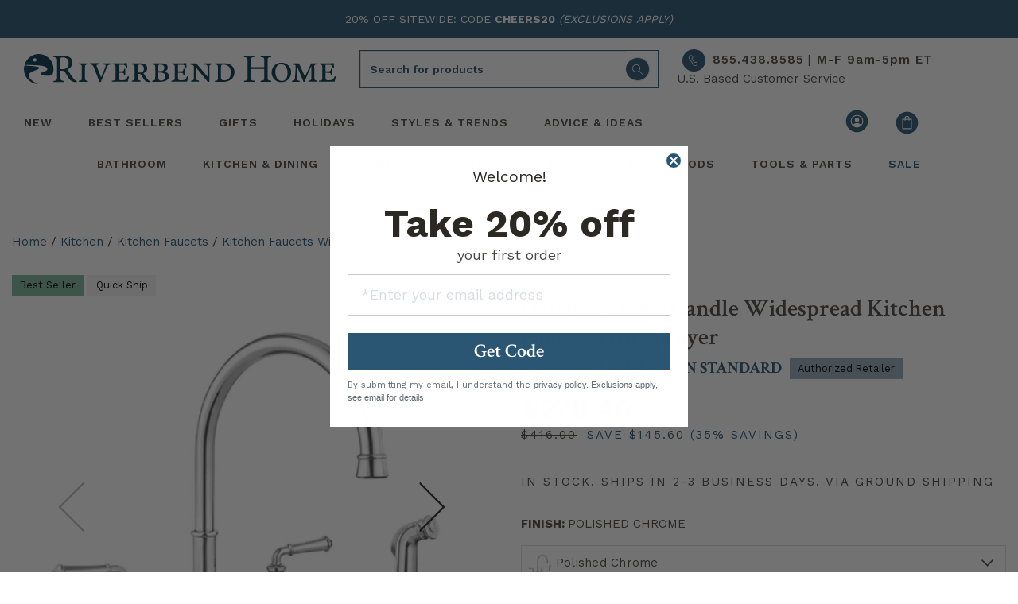

--- FILE ---
content_type: text/html; charset=utf-8
request_url: https://riverbendhome.com/products/american-standard-4279-701-002-002-delancey-kitchen-faucet-sc50136-598771
body_size: 82935
content:
<!doctype html>
<html lang="en">
<head>
  <script src="https://app.termly.io/resource-blocker/892fa07e-02df-470a-9e47-0d77a6d4f6c5?autoBlock=on" async></script><title>American Standard 4279.701.002 - Delancey Kitchen Faucet | Riverbend Home</title>
    <meta name="description" content=" The Delancey two-handle kitchen faucet from American Standard is classically designed to coordinate beautifully in a traditional styled kitchen. With a durable brass spout and body, and a lifetime of drip-free performance, the Delancey kitchen faucet is crafted to withstand daily use. A coordinating side spray is a sty ">
  
  
<link type="text/css" href="//riverbendhome.com/cdn/shop/t/245/assets/vendors@layout.theme.css?v=158960774279682537851695141763" rel="stylesheet"><link type="text/css" href="//riverbendhome.com/cdn/shop/t/245/assets/main.css?v=107922276512510013691739196095" rel="stylesheet"><link type="text/css" href="//riverbendhome.com/cdn/shop/t/245/assets/layout.theme.styleLiquid.scss.css?v=22202602668973890241695917363" rel="stylesheet">
<link rel="shortcut icon" href="//riverbendhome.com/cdn/shop/files/favicon-32x32_86f0f1f8-e5d9-4546-88ce-3936dcd4bbd3_32x32.png?v=1695224825" type="image/png"><meta charset="utf-8">
  <meta name="viewport" content="width=device-width, initial-scale=1, shrink-to-fit=no">
  <meta name="theme-color" content="">
  

<meta property="og:site_name" content="Riverbend Home">
<meta property="og:url" content="https://riverbendhome.com/products/american-standard-4279-701-002-002-delancey-kitchen-faucet-sc50136-598771">
<meta property="og:title" content="Delancey Two-Handle Widespread Kitchen Faucet with Sprayer">
<meta property="og:type" content="product">
<meta property="og:description" content="The Delancey two-handle kitchen faucet from American Standard is classically designed to coordinate beautifully in a traditional styled kitchen. With a durable brass spout and body, and a lifetime of drip-free performance, the Delancey kitchen faucet is crafted to withstand daily use. A coordinating side spray is a sty">
<meta property="og:image:width" content="1200" />
<meta property="og:image:height" content="600" /><meta property="og:price:amount" content="270.40">
  <meta property="og:price:currency" content="USD"><meta property="og:image" content="http://riverbendhome.com/cdn/shop/files/598771_1200x630.jpg?v=1768826248"><meta property="og:image" content="http://riverbendhome.com/cdn/shop/files/598771-1_1200x630.jpg?v=1768826248"><meta property="og:image" content="http://riverbendhome.com/cdn/shop/files/598771-2_1200x630.jpg?v=1768826248">
<meta property="og:image:secure_url" content="https://riverbendhome.com/cdn/shop/files/598771_1200x630.jpg?v=1768826248"><meta property="og:image:secure_url" content="https://riverbendhome.com/cdn/shop/files/598771-1_1200x630.jpg?v=1768826248"><meta property="og:image:secure_url" content="https://riverbendhome.com/cdn/shop/files/598771-2_1200x630.jpg?v=1768826248">


<meta name="twitter:site" content="@Riverbend_Home">
<meta name="twitter:card" content="summary_large_image">
<meta name="twitter:title" content="Delancey Two-Handle Widespread Kitchen Faucet with Sprayer">
<meta name="twitter:description" content="The Delancey two-handle kitchen faucet from American Standard is classically designed to coordinate beautifully in a traditional styled kitchen. With a durable brass spout and body, and a lifetime of drip-free performance, the Delancey kitchen faucet is crafted to withstand daily use. A coordinating side spray is a sty">


  <link rel="preload" href="https://riverbendhome.com/cdn/shop/t/245/assets/rbhicon.ttf?v=52058886873132878091695141752?2nj2v0" as="font" type="font/woff2" crossorigin>
  <link rel="preload" href="https://fonts.gstatic.com/s/googlesans/v58/4Ua_rENHsxJlGDuGo1OIlJfC6l_24rlCK1Yo_Iqcsih3SAyH6cAwhX9RFD48TE63OOYKtrwEIJllpynAESo4.woff2" as="font" type="font/woff2" crossorigin>
  
  
    
<style>
    @media(max-width: 767px){ /* Styles for screens less than 768px wide */
        #products-top .mt-7-custom, .mt-9-custom, .mt-10-custom, .pt-9-5.mt-6, .contact-block {margin-top:-35px !important;}
        #mobile-prod-info .wishlist-btn.style_1, .wishlist-btn.style_5 {padding:0px;}
        #product-info-pricing {padding:0px;}
        #product-details-wrapper {margin-top: 0rem;}
        #product-details-wrapper .mt-8 {margin-top: 3rem !important;}
        #mobile-prod-info .h3 {font-size: 20px;}
        #mobile-prod-info .h5 {font-size: 16px;}
        .breadcrumb  {font-size:13px;}
        .pdp-contact-right {font-size: 16px;}
        .visually-hidden {display:none !important;}
        .qbk-product-offer {text-align:left;}
        .sticky-pdp-atc {position: sticky; bottom: 65px; z-index: 9999;}
        #sticky-pdp-atc {background: #FFF; padding:10px 0px; z-index: 9999;
            box-shadow: 0 4px 8px rgba(0, 0, 0, 0.3) !important; /* Enhance shadow for better visibility */
            transition: transition: background 0.3s;
            animation: slideUp 0.35s ease-out;
        }
        .sticky-pdp-atc-hidden {display:none;}
    }
    @media(min-width: 768px){ /* Styles for screens larger than 768px wide */
        #product-info-pricing {padding:15px 0px;}
        .pdp-contact-right {font-size: 20px;}
        .qbk-product-offer {text-align:center;}
        .sticky-pdp-atc {display:none;}
    }
    .visuallyhidden {display:none;}
    .qbk-title {font-family: crimson Text,serif; color: #000; font-weight: 400; line-height:1.2; font-size:30px; border-top: 1px solid #295571; padding-top:10px;}
    .qbk-custom-description__content {font-family:Work Sans,sans-serif; color:#000 !important;}
    .qbk-description {color:#000;}
    .qbk-offer__price--origin {color:#000; font-family:Work Sans,sans-serif!important; font-weight: 700;}
    .qbk-offer-box--bundle-horizontal .qbk-bundle__action-btn {font-family: crimson Text,serif; font-weight: 600; font-size:1.1333rem; text-align:center;}
    .hulk-wishlist-icon {display:none;}
    .collapse-icon {display:inline-block; transition: all 0.2s ease;font-weight: bold; margin-left: auto; }
    #sticky-pdp-atc.sticky-pdp-atc-hidden {display: none; } /* Sticky ATC hidden state */
    .carousel-main {visibility: hidden; min-height: 515px; /* reserve space */ }
    .carousel-main.flickity-enabled {visibility: visible;}
    .carousel-cell {
      min-height: 0;          /* remove min-height auto */
      aspect-ratio: unset;    /* allow natural image dimensions */
      display: block;         /* Flickity expects block for height calc */
    }
    .sidebar-product-image {
        max-width: 100%;
        height: auto; /* respect aspect ratio */
        display: block;
        margin: 0 auto;
    }
</style>

<script defer>
document.addEventListener("DOMContentLoaded", function() {

  // Select all images that use the Main path
  document.querySelectorAll('img[src*="https://image.riverbendhome.com/Main/"]').forEach(img => {
    // Replace "Main" with "Thumbnail"
    img.src = img.src.replace('/Main/', '/Thumbnail/');
  });


// --- Reviews collapse toggle ---
  const reviewBadge = document.getElementById("review-badge");
  const reviewCollapse = document.getElementById("reviews-collapse");
  const reviewIcon = document.querySelector('#heading-reviews .collapse-icon');

  if (reviewBadge && reviewCollapse) {
    reviewBadge.addEventListener("click", function() {
      const isOpen = reviewCollapse.classList.contains("show");
      if (isOpen) {
        reviewCollapse.classList.remove("show");
        reviewIcon && (reviewIcon.textContent = '+');
      } else {
        reviewCollapse.classList.add("show");
        reviewIcon && (reviewIcon.textContent = '–');
        reviewCollapse.scrollIntoView({ behavior: 'smooth', block: 'start' });
      }
    });
  }

  // --- YMAL Always Load ---
  const YMAL1 = document.getElementById("YMAL1");
  if (YMAL1) {
    const rec1 = YMAL1.querySelector(".hawk-recommendation");
    YMAL1.style.display = "block";
    if (rec1) {
      rec1.setAttribute("data-widgetguid", "f0d7b709-362a-4a8b-93b8-073d0cbde4dc");
      ["hawksearch:widgets:refresh", "hawk:refresh"].forEach(ev => window.dispatchEvent(new Event(ev)));
    }
  }

  // --- Sticky ATC ---
  const button = document.getElementById("sticky-pdp-atc");
  function updateButtonVisibility() {
    const scrollPosition = window.scrollY || document.documentElement.scrollTop;
    const documentHeight = document.documentElement.scrollHeight;
    const windowHeight = window.innerHeight;
    const scrollPercentage = (scrollPosition / (documentHeight - windowHeight)) * 100;

    if (scrollPercentage > 20) {
      button?.classList.remove("sticky-pdp-atc-hidden");
    } else {
      button?.classList.add("sticky-pdp-atc-hidden");
    }
  }

  let isScrolling;
  window.addEventListener('scroll', function() {
    window.clearTimeout(isScrolling);
    isScrolling = setTimeout(() => requestAnimationFrame(updateButtonVisibility), 66);
  });
  updateButtonVisibility();

  // --- Collapse + / – toggle ---
  document.querySelectorAll('[data-toggle="collapse"]').forEach(header => {
    const targetId = header.getAttribute('data-target');
    const target = document.querySelector(targetId);
    const icon = header.querySelector('.collapse-icon');

    if (!target || !icon) return;

    icon.textContent = target.classList.contains('show') ? '–' : '+';

    const observer = new MutationObserver(() => {
      icon.textContent = target.classList.contains('show') ? '–' : '+';
    });
    observer.observe(target, { attributes: true, attributeFilter: ['class'] });
  });

  // --- About Hawk lazy load ---
  const aboutHawkGuid = "93ffab52-95c6-45b3-98fc-cb4cecb25aab";
  const maxRetries = 13;
  let retryCount = 0;
  let hawkScriptReloaded = false;

  function initAboutHawk() {
    const aboutHawk = document.querySelector("#manufacturer-collapse .hawk-recommendation");
    if (!aboutHawk) {
      retryCount++;
      if (retryCount <= maxRetries) setTimeout(initAboutHawk, 150);
      return;
    }

    if ("IntersectionObserver" in window) {
      const observer = new IntersectionObserver((entries, obs) => {
        entries.forEach(entry => {
          if (entry.isIntersecting && !aboutHawk.getAttribute("data-widgetguid")) {
            aboutHawk.setAttribute("data-widgetguid", aboutHawkGuid);
            ["hawksearch:widgets:refresh","hawk:refresh"].forEach(ev => window.dispatchEvent(new Event(ev)));

            setTimeout(() => {
              if (!aboutHawk.querySelector(".hawk-widget") && !hawkScriptReloaded) {
                const script = document.createElement("script");
                script.src = "https://lusearchapi-na.hawksearch.com/sites/rbh2/includes/hawksearch.min.js?_reload=" + Date.now();
                script.onload = () => ["hawksearch:widgets:refresh","hawk:refresh"].forEach(ev => window.dispatchEvent(new Event(ev)));
                document.body.appendChild(script);
                hawkScriptReloaded = true;
              }
            }, 1000);
          }
        });
      }, { rootMargin: "100px" });
      observer.observe(aboutHawk);
    } else {
      if (!aboutHawk.getAttribute("data-widgetguid")) {
        aboutHawk.setAttribute("data-widgetguid", aboutHawkGuid);
        ["hawksearch:widgets:refresh","hawk:refresh"].forEach(ev => window.dispatchEvent(new Event(ev)));
      }
    }
  }

  initAboutHawk();

});
</script>
    
      
      
      
    
      <link rel="preload" fetchpriority="high" as="image" href="https://riverbendhome.com/cdn/shop/files/598771.jpg?crop=center&format=webp&height=515&v=1768826248&width=515">
      <link rel="preload" fetchpriority="high" as="image" href="https://riverbendhome.com/cdn/shop/files/598771.jpg?crop=center&format=webp&height=360&v=1768826248&width=360">
      <link rel="preload" href="https://lusearchapi-na.hawksearch.com/sites/shared/icons/fonts/hawksearch.woff?-u4uzec" as="font" type="font/woff2" crossorigin>
    
  

  
  <link rel="preconnect" href="https://fonts.googleapis.com">
  <link rel="preconnect" href="https://fonts.gstatic.com" crossorigin>
  
  
  
  <link rel="preconnect" href="https://www.googletagmanager.com">
  <link rel="preconnect" href="https://www.google-analytics.com">
  <link rel="preconnect" href="https://riverbendhome.com" crossorigin>
  <link rel="preconnect" href="https://lusearchapi-na.hawksearch.com">
  <link rel="preconnect" href="https://tracking-na.hawksearch.com">
  <link rel="preconnect" href="https://monorail-edge.shopifysvc.com">
  <link rel="preconnect" href="https://s.pinimg.com">
  <link rel="preconnect" href="https://recs-na.hawksearch.com">
  


  
  

<script src="//riverbendhome.com/cdn/shop/t/245/assets/webfont.js?v=177969976832722689601695141751" defer></script>
<script>
  WebFont.load({
    // typekit: {
    //   id: 'typekit id here',
    // },
    google: {
        families: [
            'Work Sans:400,500,600,700',
            'Crimson Text:400,400i,600,600i,700,700i',
        ],
    },
  });
</script> 

<meta name="robots" content="index, follow"><link rel="canonical" href="https://riverbendhome.com/products/american-standard-4279-701-002-002-delancey-kitchen-faucet-sc50136-598771"><meta name="trustpilot-one-time-domain-verification-id" content="6fdc687b-100b-4fee-8143-aafc50c24cc1"/>
  
  
  <script>(function(w,d,s,l,i){w[l]=w[l]||[];w[l].push({'gtm.start':
  new Date().getTime(),event:'gtm.js'});var f=d.getElementsByTagName(s)[0],
  j=d.createElement(s),dl=l!='dataLayer'?'&l='+l:'';j.async=true;j.src=
  'https://www.googletagmanager.com/gtm.js?id='+i+dl;f.parentNode.insertBefore(j,f);
  })(window,document,'script','dataLayer','GTM-NB5XKS');</script>
  

  
  <script defer type="text/javascript">
    (function (HawkSearch, undefined) {
    HawkSearch.BaseUrl = 'https://lusearchapi-na.hawksearch.com/sites/rbh2';
    HawkSearch.HawkUrl = HawkSearch.BaseUrl;
    HawkSearch.TrackingUrl = 'http://tracking-na.hawksearch.com/';
    HawkSearch.RecommenderUrl = 'http://recs-na.hawksearch.com';
    HawkSearch.ClientGuid = '67c707477f684b1e906e6e68a681b3df';
    if ("https:" == document.location.protocol) {
      HawkSearch.BaseUrl = HawkSearch.BaseUrl.replace("http://", "https://");
      HawkSearch.HawkUrl = HawkSearch.HawkUrl.replace("http://", "https://");
      HawkSearch.TrackingUrl = HawkSearch.TrackingUrl.replace("http://", "https://");
      HawkSearch.RecommenderUrl = HawkSearch.RecommenderUrl.replace("http://", "https://");
    }
    }(window.HawkSearch = window.HawkSearch || {}));
    var hawkJSScriptDoc = document.createElement("script");
    hawkJSScriptDoc.async = true;
    hawkJSScriptDoc.src = 'https://lusearchapi-na.hawksearch.com/sites/rbh2/includes/hawksearch.min.js';
    var hawkJSTag = document.getElementsByTagName('script')[0];
    hawkJSTag.parentNode.insertBefore(hawkJSScriptDoc, hawkJSTag);
    var hawkCSSScriptDoc = document.createElement("link");
    hawkCSSScriptDoc.setAttribute("rel", "stylesheet");
    hawkCSSScriptDoc.setAttribute("type", "text/css");
    hawkCSSScriptDoc.async = true;
    hawkCSSScriptDoc.setAttribute("href", HawkSearch.HawkUrl + '/includes/hawksearch.css');
    document.head.appendChild(hawkCSSScriptDoc);
  </script>

  
  <meta name="p:domain_verify" content="baa908e4440c26bf9170aa8438847192"/>

  
  
<script>window.performance && window.performance.mark && window.performance.mark('shopify.content_for_header.start');</script><meta id="shopify-digital-wallet" name="shopify-digital-wallet" content="/8971223095/digital_wallets/dialog">
<meta name="shopify-checkout-api-token" content="b4c1524f1874de67265a12a505dbdbfd">
<meta id="in-context-paypal-metadata" data-shop-id="8971223095" data-venmo-supported="true" data-environment="production" data-locale="en_US" data-paypal-v4="true" data-currency="USD">
<link rel="alternate" type="application/json+oembed" href="https://riverbendhome.com/products/american-standard-4279-701-002-002-delancey-kitchen-faucet-sc50136-598771.oembed">
<script async="async" src="/checkouts/internal/preloads.js?locale=en-US"></script>
<script id="shopify-features" type="application/json">{"accessToken":"b4c1524f1874de67265a12a505dbdbfd","betas":["rich-media-storefront-analytics"],"domain":"riverbendhome.com","predictiveSearch":true,"shopId":8971223095,"locale":"en"}</script>
<script>var Shopify = Shopify || {};
Shopify.shop = "riverbendhomedev.myshopify.com";
Shopify.locale = "en";
Shopify.currency = {"active":"USD","rate":"1.0"};
Shopify.country = "US";
Shopify.theme = {"name":"PRODUCTION","id":131625844932,"schema_name":"Riverbend","schema_version":"2.0.0","theme_store_id":null,"role":"main"};
Shopify.theme.handle = "null";
Shopify.theme.style = {"id":null,"handle":null};
Shopify.cdnHost = "riverbendhome.com/cdn";
Shopify.routes = Shopify.routes || {};
Shopify.routes.root = "/";</script>
<script type="module">!function(o){(o.Shopify=o.Shopify||{}).modules=!0}(window);</script>
<script>!function(o){function n(){var o=[];function n(){o.push(Array.prototype.slice.apply(arguments))}return n.q=o,n}var t=o.Shopify=o.Shopify||{};t.loadFeatures=n(),t.autoloadFeatures=n()}(window);</script>
<script id="shop-js-analytics" type="application/json">{"pageType":"product"}</script>
<script defer="defer" async type="module" src="//riverbendhome.com/cdn/shopifycloud/shop-js/modules/v2/client.init-shop-cart-sync_BT-GjEfc.en.esm.js"></script>
<script defer="defer" async type="module" src="//riverbendhome.com/cdn/shopifycloud/shop-js/modules/v2/chunk.common_D58fp_Oc.esm.js"></script>
<script defer="defer" async type="module" src="//riverbendhome.com/cdn/shopifycloud/shop-js/modules/v2/chunk.modal_xMitdFEc.esm.js"></script>
<script type="module">
  await import("//riverbendhome.com/cdn/shopifycloud/shop-js/modules/v2/client.init-shop-cart-sync_BT-GjEfc.en.esm.js");
await import("//riverbendhome.com/cdn/shopifycloud/shop-js/modules/v2/chunk.common_D58fp_Oc.esm.js");
await import("//riverbendhome.com/cdn/shopifycloud/shop-js/modules/v2/chunk.modal_xMitdFEc.esm.js");

  window.Shopify.SignInWithShop?.initShopCartSync?.({"fedCMEnabled":true,"windoidEnabled":true});

</script>
<script>(function() {
  var isLoaded = false;
  function asyncLoad() {
    if (isLoaded) return;
    isLoaded = true;
    var urls = [];
    for (var i = 0; i < urls.length; i++) {
      var s = document.createElement('script');
      s.type = 'text/javascript';
      s.async = true;
      s.src = urls[i];
      var x = document.getElementsByTagName('script')[0];
      x.parentNode.insertBefore(s, x);
    }
  };
  if(window.attachEvent) {
    window.attachEvent('onload', asyncLoad);
  } else {
    window.addEventListener('load', asyncLoad, false);
  }
})();</script>
<script id="__st">var __st={"a":8971223095,"offset":-18000,"reqid":"6632fad1-dfbf-4442-925f-f7efb054ab68-1769505513","pageurl":"riverbendhome.com\/products\/american-standard-4279-701-002-002-delancey-kitchen-faucet-sc50136-598771","u":"ad09fc6949cb","p":"product","rtyp":"product","rid":4359517372471};</script>
<script>window.ShopifyPaypalV4VisibilityTracking = true;</script>
<script id="captcha-bootstrap">!function(){'use strict';const t='contact',e='account',n='new_comment',o=[[t,t],['blogs',n],['comments',n],[t,'customer']],c=[[e,'customer_login'],[e,'guest_login'],[e,'recover_customer_password'],[e,'create_customer']],r=t=>t.map((([t,e])=>`form[action*='/${t}']:not([data-nocaptcha='true']) input[name='form_type'][value='${e}']`)).join(','),a=t=>()=>t?[...document.querySelectorAll(t)].map((t=>t.form)):[];function s(){const t=[...o],e=r(t);return a(e)}const i='password',u='form_key',d=['recaptcha-v3-token','g-recaptcha-response','h-captcha-response',i],f=()=>{try{return window.sessionStorage}catch{return}},m='__shopify_v',_=t=>t.elements[u];function p(t,e,n=!1){try{const o=window.sessionStorage,c=JSON.parse(o.getItem(e)),{data:r}=function(t){const{data:e,action:n}=t;return t[m]||n?{data:e,action:n}:{data:t,action:n}}(c);for(const[e,n]of Object.entries(r))t.elements[e]&&(t.elements[e].value=n);n&&o.removeItem(e)}catch(o){console.error('form repopulation failed',{error:o})}}const l='form_type',E='cptcha';function T(t){t.dataset[E]=!0}const w=window,h=w.document,L='Shopify',v='ce_forms',y='captcha';let A=!1;((t,e)=>{const n=(g='f06e6c50-85a8-45c8-87d0-21a2b65856fe',I='https://cdn.shopify.com/shopifycloud/storefront-forms-hcaptcha/ce_storefront_forms_captcha_hcaptcha.v1.5.2.iife.js',D={infoText:'Protected by hCaptcha',privacyText:'Privacy',termsText:'Terms'},(t,e,n)=>{const o=w[L][v],c=o.bindForm;if(c)return c(t,g,e,D).then(n);var r;o.q.push([[t,g,e,D],n]),r=I,A||(h.body.append(Object.assign(h.createElement('script'),{id:'captcha-provider',async:!0,src:r})),A=!0)});var g,I,D;w[L]=w[L]||{},w[L][v]=w[L][v]||{},w[L][v].q=[],w[L][y]=w[L][y]||{},w[L][y].protect=function(t,e){n(t,void 0,e),T(t)},Object.freeze(w[L][y]),function(t,e,n,w,h,L){const[v,y,A,g]=function(t,e,n){const i=e?o:[],u=t?c:[],d=[...i,...u],f=r(d),m=r(i),_=r(d.filter((([t,e])=>n.includes(e))));return[a(f),a(m),a(_),s()]}(w,h,L),I=t=>{const e=t.target;return e instanceof HTMLFormElement?e:e&&e.form},D=t=>v().includes(t);t.addEventListener('submit',(t=>{const e=I(t);if(!e)return;const n=D(e)&&!e.dataset.hcaptchaBound&&!e.dataset.recaptchaBound,o=_(e),c=g().includes(e)&&(!o||!o.value);(n||c)&&t.preventDefault(),c&&!n&&(function(t){try{if(!f())return;!function(t){const e=f();if(!e)return;const n=_(t);if(!n)return;const o=n.value;o&&e.removeItem(o)}(t);const e=Array.from(Array(32),(()=>Math.random().toString(36)[2])).join('');!function(t,e){_(t)||t.append(Object.assign(document.createElement('input'),{type:'hidden',name:u})),t.elements[u].value=e}(t,e),function(t,e){const n=f();if(!n)return;const o=[...t.querySelectorAll(`input[type='${i}']`)].map((({name:t})=>t)),c=[...d,...o],r={};for(const[a,s]of new FormData(t).entries())c.includes(a)||(r[a]=s);n.setItem(e,JSON.stringify({[m]:1,action:t.action,data:r}))}(t,e)}catch(e){console.error('failed to persist form',e)}}(e),e.submit())}));const S=(t,e)=>{t&&!t.dataset[E]&&(n(t,e.some((e=>e===t))),T(t))};for(const o of['focusin','change'])t.addEventListener(o,(t=>{const e=I(t);D(e)&&S(e,y())}));const B=e.get('form_key'),M=e.get(l),P=B&&M;t.addEventListener('DOMContentLoaded',(()=>{const t=y();if(P)for(const e of t)e.elements[l].value===M&&p(e,B);[...new Set([...A(),...v().filter((t=>'true'===t.dataset.shopifyCaptcha))])].forEach((e=>S(e,t)))}))}(h,new URLSearchParams(w.location.search),n,t,e,['guest_login'])})(!0,!0)}();</script>
<script integrity="sha256-4kQ18oKyAcykRKYeNunJcIwy7WH5gtpwJnB7kiuLZ1E=" data-source-attribution="shopify.loadfeatures" defer="defer" src="//riverbendhome.com/cdn/shopifycloud/storefront/assets/storefront/load_feature-a0a9edcb.js" crossorigin="anonymous"></script>
<script data-source-attribution="shopify.dynamic_checkout.dynamic.init">var Shopify=Shopify||{};Shopify.PaymentButton=Shopify.PaymentButton||{isStorefrontPortableWallets:!0,init:function(){window.Shopify.PaymentButton.init=function(){};var t=document.createElement("script");t.src="https://riverbendhome.com/cdn/shopifycloud/portable-wallets/latest/portable-wallets.en.js",t.type="module",document.head.appendChild(t)}};
</script>
<script data-source-attribution="shopify.dynamic_checkout.buyer_consent">
  function portableWalletsHideBuyerConsent(e){var t=document.getElementById("shopify-buyer-consent"),n=document.getElementById("shopify-subscription-policy-button");t&&n&&(t.classList.add("hidden"),t.setAttribute("aria-hidden","true"),n.removeEventListener("click",e))}function portableWalletsShowBuyerConsent(e){var t=document.getElementById("shopify-buyer-consent"),n=document.getElementById("shopify-subscription-policy-button");t&&n&&(t.classList.remove("hidden"),t.removeAttribute("aria-hidden"),n.addEventListener("click",e))}window.Shopify?.PaymentButton&&(window.Shopify.PaymentButton.hideBuyerConsent=portableWalletsHideBuyerConsent,window.Shopify.PaymentButton.showBuyerConsent=portableWalletsShowBuyerConsent);
</script>
<script data-source-attribution="shopify.dynamic_checkout.cart.bootstrap">document.addEventListener("DOMContentLoaded",(function(){function t(){return document.querySelector("shopify-accelerated-checkout-cart, shopify-accelerated-checkout")}if(t())Shopify.PaymentButton.init();else{new MutationObserver((function(e,n){t()&&(Shopify.PaymentButton.init(),n.disconnect())})).observe(document.body,{childList:!0,subtree:!0})}}));
</script>
<link id="shopify-accelerated-checkout-styles" rel="stylesheet" media="screen" href="https://riverbendhome.com/cdn/shopifycloud/portable-wallets/latest/accelerated-checkout-backwards-compat.css" crossorigin="anonymous">
<style id="shopify-accelerated-checkout-cart">
        #shopify-buyer-consent {
  margin-top: 1em;
  display: inline-block;
  width: 100%;
}

#shopify-buyer-consent.hidden {
  display: none;
}

#shopify-subscription-policy-button {
  background: none;
  border: none;
  padding: 0;
  text-decoration: underline;
  font-size: inherit;
  cursor: pointer;
}

#shopify-subscription-policy-button::before {
  box-shadow: none;
}

      </style>
<script id="sections-script" data-sections="header" defer="defer" src="//riverbendhome.com/cdn/shop/t/245/compiled_assets/scripts.js?v=105383"></script>
<script>window.performance && window.performance.mark && window.performance.mark('shopify.content_for_header.end');</script>
<!-- BEGIN app block: shopify://apps/geo-pro-geolocation/blocks/geopro/16fc5313-7aee-4e90-ac95-f50fc7c8b657 --><!-- This snippet is used to load Geo:Pro data on the storefront -->
<meta class='geo-ip' content='[base64]'>
<!-- This snippet initializes the plugin -->
<script async>
  try {
    const loadGeoPro=()=>{let e=e=>{if(!e||e.isCrawler||"success"!==e.message){window.geopro_cancel="1";return}let o=e.isAdmin?"el-geoip-location-admin":"el-geoip-location",s=Date.now()+864e5;localStorage.setItem(o,JSON.stringify({value:e.data,expires:s})),e.isAdmin&&localStorage.setItem("el-geoip-admin",JSON.stringify({value:"1",expires:s}))},o=new XMLHttpRequest;o.open("GET","https://geo.geoproapp.com?x-api-key=91e359ab7-2b63-539e-1de2-c4bf731367a7",!0),o.responseType="json",o.onload=()=>e(200===o.status?o.response:null),o.send()},load=!["el-geoip-location-admin","el-geoip-location"].some(e=>{try{let o=JSON.parse(localStorage.getItem(e));return o&&o.expires>Date.now()}catch(s){return!1}});load&&loadGeoPro();
  } catch(e) {
    console.warn('Geo:Pro error', e);
    window.geopro_cancel = '1';
  }
</script>
<script src="https://cdn.shopify.com/extensions/019b746b-26da-7a64-a671-397924f34f11/easylocation-195/assets/easylocation-storefront.min.js" type="text/javascript" async></script>


<!-- END app block --><!-- BEGIN app block: shopify://apps/klaviyo-email-marketing-sms/blocks/klaviyo-onsite-embed/2632fe16-c075-4321-a88b-50b567f42507 -->












  <script async src="https://static.klaviyo.com/onsite/js/HBuSDn/klaviyo.js?company_id=HBuSDn"></script>
  <script>!function(){if(!window.klaviyo){window._klOnsite=window._klOnsite||[];try{window.klaviyo=new Proxy({},{get:function(n,i){return"push"===i?function(){var n;(n=window._klOnsite).push.apply(n,arguments)}:function(){for(var n=arguments.length,o=new Array(n),w=0;w<n;w++)o[w]=arguments[w];var t="function"==typeof o[o.length-1]?o.pop():void 0,e=new Promise((function(n){window._klOnsite.push([i].concat(o,[function(i){t&&t(i),n(i)}]))}));return e}}})}catch(n){window.klaviyo=window.klaviyo||[],window.klaviyo.push=function(){var n;(n=window._klOnsite).push.apply(n,arguments)}}}}();</script>

  
    <script id="viewed_product">
      if (item == null) {
        var _learnq = _learnq || [];

        var MetafieldReviews = null
        var MetafieldYotpoRating = null
        var MetafieldYotpoCount = null
        var MetafieldLooxRating = null
        var MetafieldLooxCount = null
        var okendoProduct = null
        var okendoProductReviewCount = null
        var okendoProductReviewAverageValue = null
        try {
          // The following fields are used for Customer Hub recently viewed in order to add reviews.
          // This information is not part of __kla_viewed. Instead, it is part of __kla_viewed_reviewed_items
          MetafieldReviews = {};
          MetafieldYotpoRating = null
          MetafieldYotpoCount = null
          MetafieldLooxRating = null
          MetafieldLooxCount = null

          okendoProduct = null
          // If the okendo metafield is not legacy, it will error, which then requires the new json formatted data
          if (okendoProduct && 'error' in okendoProduct) {
            okendoProduct = null
          }
          okendoProductReviewCount = okendoProduct ? okendoProduct.reviewCount : null
          okendoProductReviewAverageValue = okendoProduct ? okendoProduct.reviewAverageValue : null
        } catch (error) {
          console.error('Error in Klaviyo onsite reviews tracking:', error);
        }

        var item = {
          Name: "Delancey Two-Handle Widespread Kitchen Faucet with Sprayer",
          ProductID: 4359517372471,
          Categories: ["All Kitchen \u0026 Dining","All Kitchen Faucets","American Standard Products","Best Sellers","Eligible Kitchen Brands","Kitchen Faucets with Side Spray","Labor Day Sale","Season's Savings"],
          ImageURL: "https://riverbendhome.com/cdn/shop/files/598771_grande.jpg?v=1768826248",
          URL: "https://riverbendhome.com/products/american-standard-4279-701-002-002-delancey-kitchen-faucet-sc50136-598771",
          Brand: "American Standard",
          Price: "$270.40",
          Value: "270.40",
          CompareAtPrice: "$416.00"
        };
        _learnq.push(['track', 'Viewed Product', item]);
        _learnq.push(['trackViewedItem', {
          Title: item.Name,
          ItemId: item.ProductID,
          Categories: item.Categories,
          ImageUrl: item.ImageURL,
          Url: item.URL,
          Metadata: {
            Brand: item.Brand,
            Price: item.Price,
            Value: item.Value,
            CompareAtPrice: item.CompareAtPrice
          },
          metafields:{
            reviews: MetafieldReviews,
            yotpo:{
              rating: MetafieldYotpoRating,
              count: MetafieldYotpoCount,
            },
            loox:{
              rating: MetafieldLooxRating,
              count: MetafieldLooxCount,
            },
            okendo: {
              rating: okendoProductReviewAverageValue,
              count: okendoProductReviewCount,
            }
          }
        }]);
      }
    </script>
  




  <script>
    window.klaviyoReviewsProductDesignMode = false
  </script>







<!-- END app block --><!-- BEGIN app block: shopify://apps/hulk-form-builder/blocks/app-embed/b6b8dd14-356b-4725-a4ed-77232212b3c3 --><!-- BEGIN app snippet: hulkapps-formbuilder-theme-ext --><script type="text/javascript">
  
  if (typeof window.formbuilder_customer != "object") {
        window.formbuilder_customer = {}
  }

  window.hulkFormBuilder = {
    form_data: {"form_OrSQ93G-EnggS8aq0dv-bQ":{"uuid":"OrSQ93G-EnggS8aq0dv-bQ","form_name":"Join the pro program","form_data":{"div_back_gradient_1":"#fff","div_back_gradient_2":"#fff","back_color":"#f4f4f3","form_title":"\u003ch2 style=\"text-align: center;\"\u003e\u003cspan style=\"font-size:20px;\"\u003eApplying is fast, easy\u0026nbsp;and free!\u003c\/span\u003e\u003c\/h2\u003e\n","form_submit":"Submit","after_submit":"clearAndAllow","after_submit_msg":"\u003cp\u003eThank you! Our customer service department will reach you to you shortly.\u003c\/p\u003e\n","captcha_enable":"no","label_style":"blockLabels","input_border_radius":"3","back_type":"color","input_back_color":"#fff","input_back_color_hover":"#fff","back_shadow":"none","label_font_clr":"#333333","input_font_clr":"#333333","button_align":"fullBtn","button_clr":"#fff","button_back_clr":"#2a5673","button_border_radius":"3","form_width":"100%","form_border_size":0,"form_border_clr":"#ffffff","form_border_radius":"1","label_font_size":"16","input_font_size":"14","button_font_size":"16","form_padding":"20","input_border_color":"#ffffff","input_border_color_hover":"#ffffff","btn_border_clr":"#000000","btn_border_size":0,"form_name":"Join the pro program","":"help@riverbendhome.com","input_font_family":"Work Sans","label_font_family":"Work Sans","advance_css":".form_generater_form_div{\n    padding: 20px 15px 40px 15px;\n}\n.form_generater_form_div{\n    margin:0;\n}\n.block_label{\n    font-weight: 600;\n    letter-spacing: 0.03rem;\n}\n.form-control{\n    box-shadow:none;\n    outline:none;\n}\n.form_title_div h2 span{\n    letter-spacing: 0.05rem;\ncolor:#2c2824;\n}\n.form_title_div h2 {\nmargin-top:0;\nmargin-bottom: 1.5rem;\n}","formElements":[{"Conditions":{},"type":"text","position":0,"label":"First Name","halfwidth":"yes","required":"yes","page_number":1},{"Conditions":{},"type":"text","position":1,"label":"Last Name","halfwidth":"yes","required":"yes","page_number":1},{"type":"email","position":2,"label":"Email","required":"yes","email_confirm":"yes","Conditions":{},"halfwidth":"yes","page_number":1},{"Conditions":{},"type":"number","position":3,"label":" Phone","required":"yes","halfwidth":"yes","page_number":1},{"Conditions":{},"type":"text","position":4,"label":"Company","required":"yes","page_number":1},{"Conditions":{},"type":"text","position":5,"label":"Address 1","required":"yes","page_number":1},{"Conditions":{},"type":"text","position":6,"label":"Address 2","page_number":1},{"Conditions":{},"type":"text","position":7,"label":"City","required":"yes","page_number":1},{"Conditions":{},"type":"select","position":8,"label":"State","option_sets":"state","values":"AL\nAK\nAZ\nAR\nCA\nCO\nCT\nDE\nFL\nGA\nHI\nID\nIL\nIN\nIA\nKS\nKY\nLA\nME\nMD\nMA\nMI\nMN\nMS\nMO\nMT\nNE\nNV\nNH\nNJ\nNM\nNY\nNC\nND\nOH\nOK\nOR\nPA\nRI\nSC\nSD\nTN\nTX\nUT\nVT\nVA\nWA\nWV\nWI\nWY","elementCost":{},"halfwidth":"yes","required":"yes","page_number":1},{"Conditions":{},"type":"number","position":9,"label":"Zip","required":"yes","halfwidth":"yes","page_number":1},{"Conditions":{"SelectedElemenet":"State","SelectedElemenetCount":8},"type":"number","position":10,"label":"Tax ID Number (TIN)","required":"yes","page_number":1},{"Conditions":{},"type":"url","position":11,"label":"Company Website","placeholder":"www.","halfwidth":"yes","page_number":1}]},"is_spam_form":false,"shop_uuid":"C6syHEirREr7vg5_xbgwgQ","shop_timezone":"America\/New_York","shop_id":24582,"shop_is_after_submit_enabled":true,"shop_shopify_plan":"shopify_plus","shop_shopify_domain":"riverbendhomedev.myshopify.com","shop_remove_watermark":false,"shop_created_at":"2019-09-21T15:31:27.825-05:00"}},
    shop_data: {"shop_C6syHEirREr7vg5_xbgwgQ":{"shop_uuid":"C6syHEirREr7vg5_xbgwgQ","shop_timezone":"America\/New_York","shop_id":24582,"shop_is_after_submit_enabled":true,"shop_shopify_plan":"Shopify Plus","shop_shopify_domain":"riverbendhomedev.myshopify.com","shop_created_at":"2019-09-21T20:31:27.825Z","is_skip_metafield":false,"shop_deleted":false,"shop_disabled":false}},
    settings_data: {"shop_settings":{"shop_customise_msgs":[],"default_customise_msgs":{"is_required":"is required","thank_you":"Thank you! The form was submitted successfully.","processing":"Processing...","valid_data":"Please provide valid data","valid_email":"Provide valid email format","valid_tags":"HTML Tags are not allowed","valid_phone":"Provide valid phone number","valid_captcha":"Please provide valid captcha response","valid_url":"Provide valid URL","only_number_alloud":"Provide valid number in","number_less":"must be less than","number_more":"must be more than","image_must_less":"Image must be less than 20MB","image_number":"Images allowed","image_extension":"Invalid extension! Please provide image file","error_image_upload":"Error in image upload. Please try again.","error_file_upload":"Error in file upload. Please try again.","your_response":"Your response","error_form_submit":"Error occur.Please try again after sometime.","email_submitted":"Form with this email is already submitted","invalid_email_by_zerobounce":"The email address you entered appears to be invalid. Please check it and try again.","download_file":"Download file","card_details_invalid":"Your card details are invalid","card_details":"Card details","please_enter_card_details":"Please enter card details","card_number":"Card number","exp_mm":"Exp MM","exp_yy":"Exp YY","crd_cvc":"CVV","payment_value":"Payment amount","please_enter_payment_amount":"Please enter payment amount","address1":"Address line 1","address2":"Address line 2","city":"City","province":"Province","zipcode":"Zip code","country":"Country","blocked_domain":"This form does not accept addresses from","file_must_less":"File must be less than 20MB","file_extension":"Invalid extension! Please provide file","only_file_number_alloud":"files allowed","previous":"Previous","next":"Next","must_have_a_input":"Please enter at least one field.","please_enter_required_data":"Please enter required data","atleast_one_special_char":"Include at least one special character","atleast_one_lowercase_char":"Include at least one lowercase character","atleast_one_uppercase_char":"Include at least one uppercase character","atleast_one_number":"Include at least one number","must_have_8_chars":"Must have 8 characters long","be_between_8_and_12_chars":"Be between 8 and 12 characters long","please_select":"Please Select","phone_submitted":"Form with this phone number is already submitted","user_res_parse_error":"Error while submitting the form","valid_same_values":"values must be same","product_choice_clear_selection":"Clear Selection","picture_choice_clear_selection":"Clear Selection","remove_all_for_file_image_upload":"Remove All","invalid_file_type_for_image_upload":"You can't upload files of this type.","invalid_file_type_for_signature_upload":"You can't upload files of this type.","max_files_exceeded_for_file_upload":"You can not upload any more files.","max_files_exceeded_for_image_upload":"You can not upload any more files.","file_already_exist":"File already uploaded","max_limit_exceed":"You have added the maximum number of text fields.","cancel_upload_for_file_upload":"Cancel upload","cancel_upload_for_image_upload":"Cancel upload","cancel_upload_for_signature_upload":"Cancel upload"},"shop_blocked_domains":[]}},
    features_data: {"shop_plan_features":{"shop_plan_features":["unlimited-forms","full-design-customization","export-form-submissions","multiple-recipients-for-form-submissions","multiple-admin-notifications","enable-captcha","unlimited-file-uploads","save-submitted-form-data","set-auto-response-message","conditional-logic","form-banner","save-as-draft-facility","include-user-response-in-admin-email","disable-form-submission","mail-platform-integration","stripe-payment-integration","pre-built-templates","create-customer-account-on-shopify","google-analytics-3-by-tracking-id","facebook-pixel-id","bing-uet-pixel-id","advanced-js","advanced-css","api-available","customize-form-message","hidden-field","restrict-from-submissions-per-one-user","utm-tracking","ratings","privacy-notices","heading","paragraph","shopify-flow-trigger","domain-setup","block-domain","address","html-code","form-schedule","after-submit-script","customize-form-scrolling","on-form-submission-record-the-referrer-url","password","duplicate-the-forms","include-user-response-in-auto-responder-email","elements-add-ons","admin-and-auto-responder-email-with-tokens","email-export","premium-support","google-analytics-4-by-measurement-id","google-ads-for-tracking-conversion","validation-field","file-upload","load_form_as_popup","advanced_conditional_logic"]}},
    shop: null,
    shop_id: null,
    plan_features: null,
    validateDoubleQuotes: false,
    assets: {
      extraFunctions: "https://cdn.shopify.com/extensions/019bb5ee-ec40-7527-955d-c1b8751eb060/form-builder-by-hulkapps-50/assets/extra-functions.js",
      extraStyles: "https://cdn.shopify.com/extensions/019bb5ee-ec40-7527-955d-c1b8751eb060/form-builder-by-hulkapps-50/assets/extra-styles.css",
      bootstrapStyles: "https://cdn.shopify.com/extensions/019bb5ee-ec40-7527-955d-c1b8751eb060/form-builder-by-hulkapps-50/assets/theme-app-extension-bootstrap.css"
    },
    translations: {
      htmlTagNotAllowed: "HTML Tags are not allowed",
      sqlQueryNotAllowed: "SQL Queries are not allowed",
      doubleQuoteNotAllowed: "Double quotes are not allowed",
      vorwerkHttpWwwNotAllowed: "The words \u0026#39;http\u0026#39; and \u0026#39;www\u0026#39; are not allowed. Please remove them and try again.",
      maxTextFieldsReached: "You have added the maximum number of text fields.",
      avoidNegativeWords: "Avoid negative words: Don\u0026#39;t use negative words in your contact message.",
      customDesignOnly: "This form is for custom designs requests. For general inquiries please contact our team at info@stagheaddesigns.com",
      zerobounceApiErrorMsg: "We couldn\u0026#39;t verify your email due to a technical issue. Please try again later.",
    }

  }

  

  window.FbThemeAppExtSettingsHash = {}
  
</script><!-- END app snippet --><!-- END app block --><script src="https://cdn.shopify.com/extensions/019bb5ee-ec40-7527-955d-c1b8751eb060/form-builder-by-hulkapps-50/assets/form-builder-script.js" type="text/javascript" defer="defer"></script>
<link href="https://monorail-edge.shopifysvc.com" rel="dns-prefetch">
<script>(function(){if ("sendBeacon" in navigator && "performance" in window) {try {var session_token_from_headers = performance.getEntriesByType('navigation')[0].serverTiming.find(x => x.name == '_s').description;} catch {var session_token_from_headers = undefined;}var session_cookie_matches = document.cookie.match(/_shopify_s=([^;]*)/);var session_token_from_cookie = session_cookie_matches && session_cookie_matches.length === 2 ? session_cookie_matches[1] : "";var session_token = session_token_from_headers || session_token_from_cookie || "";function handle_abandonment_event(e) {var entries = performance.getEntries().filter(function(entry) {return /monorail-edge.shopifysvc.com/.test(entry.name);});if (!window.abandonment_tracked && entries.length === 0) {window.abandonment_tracked = true;var currentMs = Date.now();var navigation_start = performance.timing.navigationStart;var payload = {shop_id: 8971223095,url: window.location.href,navigation_start,duration: currentMs - navigation_start,session_token,page_type: "product"};window.navigator.sendBeacon("https://monorail-edge.shopifysvc.com/v1/produce", JSON.stringify({schema_id: "online_store_buyer_site_abandonment/1.1",payload: payload,metadata: {event_created_at_ms: currentMs,event_sent_at_ms: currentMs}}));}}window.addEventListener('pagehide', handle_abandonment_event);}}());</script>
<script id="web-pixels-manager-setup">(function e(e,d,r,n,o){if(void 0===o&&(o={}),!Boolean(null===(a=null===(i=window.Shopify)||void 0===i?void 0:i.analytics)||void 0===a?void 0:a.replayQueue)){var i,a;window.Shopify=window.Shopify||{};var t=window.Shopify;t.analytics=t.analytics||{};var s=t.analytics;s.replayQueue=[],s.publish=function(e,d,r){return s.replayQueue.push([e,d,r]),!0};try{self.performance.mark("wpm:start")}catch(e){}var l=function(){var e={modern:/Edge?\/(1{2}[4-9]|1[2-9]\d|[2-9]\d{2}|\d{4,})\.\d+(\.\d+|)|Firefox\/(1{2}[4-9]|1[2-9]\d|[2-9]\d{2}|\d{4,})\.\d+(\.\d+|)|Chrom(ium|e)\/(9{2}|\d{3,})\.\d+(\.\d+|)|(Maci|X1{2}).+ Version\/(15\.\d+|(1[6-9]|[2-9]\d|\d{3,})\.\d+)([,.]\d+|)( \(\w+\)|)( Mobile\/\w+|) Safari\/|Chrome.+OPR\/(9{2}|\d{3,})\.\d+\.\d+|(CPU[ +]OS|iPhone[ +]OS|CPU[ +]iPhone|CPU IPhone OS|CPU iPad OS)[ +]+(15[._]\d+|(1[6-9]|[2-9]\d|\d{3,})[._]\d+)([._]\d+|)|Android:?[ /-](13[3-9]|1[4-9]\d|[2-9]\d{2}|\d{4,})(\.\d+|)(\.\d+|)|Android.+Firefox\/(13[5-9]|1[4-9]\d|[2-9]\d{2}|\d{4,})\.\d+(\.\d+|)|Android.+Chrom(ium|e)\/(13[3-9]|1[4-9]\d|[2-9]\d{2}|\d{4,})\.\d+(\.\d+|)|SamsungBrowser\/([2-9]\d|\d{3,})\.\d+/,legacy:/Edge?\/(1[6-9]|[2-9]\d|\d{3,})\.\d+(\.\d+|)|Firefox\/(5[4-9]|[6-9]\d|\d{3,})\.\d+(\.\d+|)|Chrom(ium|e)\/(5[1-9]|[6-9]\d|\d{3,})\.\d+(\.\d+|)([\d.]+$|.*Safari\/(?![\d.]+ Edge\/[\d.]+$))|(Maci|X1{2}).+ Version\/(10\.\d+|(1[1-9]|[2-9]\d|\d{3,})\.\d+)([,.]\d+|)( \(\w+\)|)( Mobile\/\w+|) Safari\/|Chrome.+OPR\/(3[89]|[4-9]\d|\d{3,})\.\d+\.\d+|(CPU[ +]OS|iPhone[ +]OS|CPU[ +]iPhone|CPU IPhone OS|CPU iPad OS)[ +]+(10[._]\d+|(1[1-9]|[2-9]\d|\d{3,})[._]\d+)([._]\d+|)|Android:?[ /-](13[3-9]|1[4-9]\d|[2-9]\d{2}|\d{4,})(\.\d+|)(\.\d+|)|Mobile Safari.+OPR\/([89]\d|\d{3,})\.\d+\.\d+|Android.+Firefox\/(13[5-9]|1[4-9]\d|[2-9]\d{2}|\d{4,})\.\d+(\.\d+|)|Android.+Chrom(ium|e)\/(13[3-9]|1[4-9]\d|[2-9]\d{2}|\d{4,})\.\d+(\.\d+|)|Android.+(UC? ?Browser|UCWEB|U3)[ /]?(15\.([5-9]|\d{2,})|(1[6-9]|[2-9]\d|\d{3,})\.\d+)\.\d+|SamsungBrowser\/(5\.\d+|([6-9]|\d{2,})\.\d+)|Android.+MQ{2}Browser\/(14(\.(9|\d{2,})|)|(1[5-9]|[2-9]\d|\d{3,})(\.\d+|))(\.\d+|)|K[Aa][Ii]OS\/(3\.\d+|([4-9]|\d{2,})\.\d+)(\.\d+|)/},d=e.modern,r=e.legacy,n=navigator.userAgent;return n.match(d)?"modern":n.match(r)?"legacy":"unknown"}(),u="modern"===l?"modern":"legacy",c=(null!=n?n:{modern:"",legacy:""})[u],f=function(e){return[e.baseUrl,"/wpm","/b",e.hashVersion,"modern"===e.buildTarget?"m":"l",".js"].join("")}({baseUrl:d,hashVersion:r,buildTarget:u}),m=function(e){var d=e.version,r=e.bundleTarget,n=e.surface,o=e.pageUrl,i=e.monorailEndpoint;return{emit:function(e){var a=e.status,t=e.errorMsg,s=(new Date).getTime(),l=JSON.stringify({metadata:{event_sent_at_ms:s},events:[{schema_id:"web_pixels_manager_load/3.1",payload:{version:d,bundle_target:r,page_url:o,status:a,surface:n,error_msg:t},metadata:{event_created_at_ms:s}}]});if(!i)return console&&console.warn&&console.warn("[Web Pixels Manager] No Monorail endpoint provided, skipping logging."),!1;try{return self.navigator.sendBeacon.bind(self.navigator)(i,l)}catch(e){}var u=new XMLHttpRequest;try{return u.open("POST",i,!0),u.setRequestHeader("Content-Type","text/plain"),u.send(l),!0}catch(e){return console&&console.warn&&console.warn("[Web Pixels Manager] Got an unhandled error while logging to Monorail."),!1}}}}({version:r,bundleTarget:l,surface:e.surface,pageUrl:self.location.href,monorailEndpoint:e.monorailEndpoint});try{o.browserTarget=l,function(e){var d=e.src,r=e.async,n=void 0===r||r,o=e.onload,i=e.onerror,a=e.sri,t=e.scriptDataAttributes,s=void 0===t?{}:t,l=document.createElement("script"),u=document.querySelector("head"),c=document.querySelector("body");if(l.async=n,l.src=d,a&&(l.integrity=a,l.crossOrigin="anonymous"),s)for(var f in s)if(Object.prototype.hasOwnProperty.call(s,f))try{l.dataset[f]=s[f]}catch(e){}if(o&&l.addEventListener("load",o),i&&l.addEventListener("error",i),u)u.appendChild(l);else{if(!c)throw new Error("Did not find a head or body element to append the script");c.appendChild(l)}}({src:f,async:!0,onload:function(){if(!function(){var e,d;return Boolean(null===(d=null===(e=window.Shopify)||void 0===e?void 0:e.analytics)||void 0===d?void 0:d.initialized)}()){var d=window.webPixelsManager.init(e)||void 0;if(d){var r=window.Shopify.analytics;r.replayQueue.forEach((function(e){var r=e[0],n=e[1],o=e[2];d.publishCustomEvent(r,n,o)})),r.replayQueue=[],r.publish=d.publishCustomEvent,r.visitor=d.visitor,r.initialized=!0}}},onerror:function(){return m.emit({status:"failed",errorMsg:"".concat(f," has failed to load")})},sri:function(e){var d=/^sha384-[A-Za-z0-9+/=]+$/;return"string"==typeof e&&d.test(e)}(c)?c:"",scriptDataAttributes:o}),m.emit({status:"loading"})}catch(e){m.emit({status:"failed",errorMsg:(null==e?void 0:e.message)||"Unknown error"})}}})({shopId: 8971223095,storefrontBaseUrl: "https://riverbendhome.com",extensionsBaseUrl: "https://extensions.shopifycdn.com/cdn/shopifycloud/web-pixels-manager",monorailEndpoint: "https://monorail-edge.shopifysvc.com/unstable/produce_batch",surface: "storefront-renderer",enabledBetaFlags: ["2dca8a86"],webPixelsConfigList: [{"id":"1350926532","configuration":"{\"accountID\":\"HBuSDn\",\"webPixelConfig\":\"eyJlbmFibGVBZGRlZFRvQ2FydEV2ZW50cyI6IHRydWV9\"}","eventPayloadVersion":"v1","runtimeContext":"STRICT","scriptVersion":"524f6c1ee37bacdca7657a665bdca589","type":"APP","apiClientId":123074,"privacyPurposes":["ANALYTICS","MARKETING"],"dataSharingAdjustments":{"protectedCustomerApprovalScopes":["read_customer_address","read_customer_email","read_customer_name","read_customer_personal_data","read_customer_phone"]}},{"id":"1300693188","configuration":"{\"pixel_id\":\"1161840383935001\",\"pixel_type\":\"facebook_pixel\"}","eventPayloadVersion":"v1","runtimeContext":"OPEN","scriptVersion":"ca16bc87fe92b6042fbaa3acc2fbdaa6","type":"APP","apiClientId":2329312,"privacyPurposes":["ANALYTICS","MARKETING","SALE_OF_DATA"],"dataSharingAdjustments":{"protectedCustomerApprovalScopes":["read_customer_address","read_customer_email","read_customer_name","read_customer_personal_data","read_customer_phone"]}},{"id":"883392708","configuration":"{\"config\":\"{\\\"google_tag_ids\\\":[\\\"AW-992812660\\\",\\\"GT-552QVR83\\\"],\\\"target_country\\\":\\\"ZZ\\\",\\\"gtag_events\\\":[{\\\"type\\\":\\\"begin_checkout\\\",\\\"action_label\\\":\\\"AW-992812660\\\/leFKCIaqjrQaEPS8tNkD\\\"},{\\\"type\\\":\\\"search\\\",\\\"action_label\\\":\\\"AW-992812660\\\/2VOdCJKqjrQaEPS8tNkD\\\"},{\\\"type\\\":\\\"view_item\\\",\\\"action_label\\\":[\\\"AW-992812660\\\/NUE2CI-qjrQaEPS8tNkD\\\",\\\"MC-1FZ4XRTL1B\\\"]},{\\\"type\\\":\\\"purchase\\\",\\\"action_label\\\":[\\\"AW-992812660\\\/XjQgCJzdnAgQ9Ly02QM\\\",\\\"MC-1FZ4XRTL1B\\\"]},{\\\"type\\\":\\\"page_view\\\",\\\"action_label\\\":[\\\"AW-992812660\\\/2t8qCIyqjrQaEPS8tNkD\\\",\\\"MC-1FZ4XRTL1B\\\"]},{\\\"type\\\":\\\"add_payment_info\\\",\\\"action_label\\\":\\\"AW-992812660\\\/Fy5fCJWqjrQaEPS8tNkD\\\"},{\\\"type\\\":\\\"add_to_cart\\\",\\\"action_label\\\":\\\"AW-992812660\\\/4ModCImqjrQaEPS8tNkD\\\"}],\\\"enable_monitoring_mode\\\":false}\"}","eventPayloadVersion":"v1","runtimeContext":"OPEN","scriptVersion":"b2a88bafab3e21179ed38636efcd8a93","type":"APP","apiClientId":1780363,"privacyPurposes":[],"dataSharingAdjustments":{"protectedCustomerApprovalScopes":["read_customer_address","read_customer_email","read_customer_name","read_customer_personal_data","read_customer_phone"]}},{"id":"344981700","configuration":"{\"tagID\":\"2616874799272\"}","eventPayloadVersion":"v1","runtimeContext":"STRICT","scriptVersion":"18031546ee651571ed29edbe71a3550b","type":"APP","apiClientId":3009811,"privacyPurposes":["ANALYTICS","MARKETING","SALE_OF_DATA"],"dataSharingAdjustments":{"protectedCustomerApprovalScopes":["read_customer_address","read_customer_email","read_customer_name","read_customer_personal_data","read_customer_phone"]}},{"id":"36110532","eventPayloadVersion":"1","runtimeContext":"LAX","scriptVersion":"117","type":"CUSTOM","privacyPurposes":["SALE_OF_DATA"],"name":"Hawk Search"},{"id":"117964996","eventPayloadVersion":"1","runtimeContext":"LAX","scriptVersion":"16","type":"CUSTOM","privacyPurposes":["SALE_OF_DATA"],"name":"GTM"},{"id":"shopify-app-pixel","configuration":"{}","eventPayloadVersion":"v1","runtimeContext":"STRICT","scriptVersion":"0450","apiClientId":"shopify-pixel","type":"APP","privacyPurposes":["ANALYTICS","MARKETING"]},{"id":"shopify-custom-pixel","eventPayloadVersion":"v1","runtimeContext":"LAX","scriptVersion":"0450","apiClientId":"shopify-pixel","type":"CUSTOM","privacyPurposes":["ANALYTICS","MARKETING"]}],isMerchantRequest: false,initData: {"shop":{"name":"Riverbend Home","paymentSettings":{"currencyCode":"USD"},"myshopifyDomain":"riverbendhomedev.myshopify.com","countryCode":"US","storefrontUrl":"https:\/\/riverbendhome.com"},"customer":null,"cart":null,"checkout":null,"productVariants":[{"price":{"amount":270.4,"currencyCode":"USD"},"product":{"title":"Delancey Two-Handle Widespread Kitchen Faucet with Sprayer","vendor":"American Standard","id":"4359517372471","untranslatedTitle":"Delancey Two-Handle Widespread Kitchen Faucet with Sprayer","url":"\/products\/american-standard-4279-701-002-002-delancey-kitchen-faucet-sc50136-598771","type":"Kitchen Faucets with Side Sprayer"},"id":"31232648839223","image":{"src":"\/\/riverbendhome.com\/cdn\/shop\/files\/598771.jpg?v=1768826248"},"sku":"598771","title":"Default Title","untranslatedTitle":"Default Title"}],"purchasingCompany":null},},"https://riverbendhome.com/cdn","fcfee988w5aeb613cpc8e4bc33m6693e112",{"modern":"","legacy":""},{"shopId":"8971223095","storefrontBaseUrl":"https:\/\/riverbendhome.com","extensionBaseUrl":"https:\/\/extensions.shopifycdn.com\/cdn\/shopifycloud\/web-pixels-manager","surface":"storefront-renderer","enabledBetaFlags":"[\"2dca8a86\"]","isMerchantRequest":"false","hashVersion":"fcfee988w5aeb613cpc8e4bc33m6693e112","publish":"custom","events":"[[\"page_viewed\",{}],[\"product_viewed\",{\"productVariant\":{\"price\":{\"amount\":270.4,\"currencyCode\":\"USD\"},\"product\":{\"title\":\"Delancey Two-Handle Widespread Kitchen Faucet with Sprayer\",\"vendor\":\"American Standard\",\"id\":\"4359517372471\",\"untranslatedTitle\":\"Delancey Two-Handle Widespread Kitchen Faucet with Sprayer\",\"url\":\"\/products\/american-standard-4279-701-002-002-delancey-kitchen-faucet-sc50136-598771\",\"type\":\"Kitchen Faucets with Side Sprayer\"},\"id\":\"31232648839223\",\"image\":{\"src\":\"\/\/riverbendhome.com\/cdn\/shop\/files\/598771.jpg?v=1768826248\"},\"sku\":\"598771\",\"title\":\"Default Title\",\"untranslatedTitle\":\"Default Title\"}}]]"});</script><script>
  window.ShopifyAnalytics = window.ShopifyAnalytics || {};
  window.ShopifyAnalytics.meta = window.ShopifyAnalytics.meta || {};
  window.ShopifyAnalytics.meta.currency = 'USD';
  var meta = {"product":{"id":4359517372471,"gid":"gid:\/\/shopify\/Product\/4359517372471","vendor":"American Standard","type":"Kitchen Faucets with Side Sprayer","handle":"american-standard-4279-701-002-002-delancey-kitchen-faucet-sc50136-598771","variants":[{"id":31232648839223,"price":27040,"name":"Delancey Two-Handle Widespread Kitchen Faucet with Sprayer","public_title":null,"sku":"598771"}],"remote":false},"page":{"pageType":"product","resourceType":"product","resourceId":4359517372471,"requestId":"6632fad1-dfbf-4442-925f-f7efb054ab68-1769505513"}};
  for (var attr in meta) {
    window.ShopifyAnalytics.meta[attr] = meta[attr];
  }
</script>
<script class="analytics">
  (function () {
    var customDocumentWrite = function(content) {
      var jquery = null;

      if (window.jQuery) {
        jquery = window.jQuery;
      } else if (window.Checkout && window.Checkout.$) {
        jquery = window.Checkout.$;
      }

      if (jquery) {
        jquery('body').append(content);
      }
    };

    var hasLoggedConversion = function(token) {
      if (token) {
        return document.cookie.indexOf('loggedConversion=' + token) !== -1;
      }
      return false;
    }

    var setCookieIfConversion = function(token) {
      if (token) {
        var twoMonthsFromNow = new Date(Date.now());
        twoMonthsFromNow.setMonth(twoMonthsFromNow.getMonth() + 2);

        document.cookie = 'loggedConversion=' + token + '; expires=' + twoMonthsFromNow;
      }
    }

    var trekkie = window.ShopifyAnalytics.lib = window.trekkie = window.trekkie || [];
    if (trekkie.integrations) {
      return;
    }
    trekkie.methods = [
      'identify',
      'page',
      'ready',
      'track',
      'trackForm',
      'trackLink'
    ];
    trekkie.factory = function(method) {
      return function() {
        var args = Array.prototype.slice.call(arguments);
        args.unshift(method);
        trekkie.push(args);
        return trekkie;
      };
    };
    for (var i = 0; i < trekkie.methods.length; i++) {
      var key = trekkie.methods[i];
      trekkie[key] = trekkie.factory(key);
    }
    trekkie.load = function(config) {
      trekkie.config = config || {};
      trekkie.config.initialDocumentCookie = document.cookie;
      var first = document.getElementsByTagName('script')[0];
      var script = document.createElement('script');
      script.type = 'text/javascript';
      script.onerror = function(e) {
        var scriptFallback = document.createElement('script');
        scriptFallback.type = 'text/javascript';
        scriptFallback.onerror = function(error) {
                var Monorail = {
      produce: function produce(monorailDomain, schemaId, payload) {
        var currentMs = new Date().getTime();
        var event = {
          schema_id: schemaId,
          payload: payload,
          metadata: {
            event_created_at_ms: currentMs,
            event_sent_at_ms: currentMs
          }
        };
        return Monorail.sendRequest("https://" + monorailDomain + "/v1/produce", JSON.stringify(event));
      },
      sendRequest: function sendRequest(endpointUrl, payload) {
        // Try the sendBeacon API
        if (window && window.navigator && typeof window.navigator.sendBeacon === 'function' && typeof window.Blob === 'function' && !Monorail.isIos12()) {
          var blobData = new window.Blob([payload], {
            type: 'text/plain'
          });

          if (window.navigator.sendBeacon(endpointUrl, blobData)) {
            return true;
          } // sendBeacon was not successful

        } // XHR beacon

        var xhr = new XMLHttpRequest();

        try {
          xhr.open('POST', endpointUrl);
          xhr.setRequestHeader('Content-Type', 'text/plain');
          xhr.send(payload);
        } catch (e) {
          console.log(e);
        }

        return false;
      },
      isIos12: function isIos12() {
        return window.navigator.userAgent.lastIndexOf('iPhone; CPU iPhone OS 12_') !== -1 || window.navigator.userAgent.lastIndexOf('iPad; CPU OS 12_') !== -1;
      }
    };
    Monorail.produce('monorail-edge.shopifysvc.com',
      'trekkie_storefront_load_errors/1.1',
      {shop_id: 8971223095,
      theme_id: 131625844932,
      app_name: "storefront",
      context_url: window.location.href,
      source_url: "//riverbendhome.com/cdn/s/trekkie.storefront.a804e9514e4efded663580eddd6991fcc12b5451.min.js"});

        };
        scriptFallback.async = true;
        scriptFallback.src = '//riverbendhome.com/cdn/s/trekkie.storefront.a804e9514e4efded663580eddd6991fcc12b5451.min.js';
        first.parentNode.insertBefore(scriptFallback, first);
      };
      script.async = true;
      script.src = '//riverbendhome.com/cdn/s/trekkie.storefront.a804e9514e4efded663580eddd6991fcc12b5451.min.js';
      first.parentNode.insertBefore(script, first);
    };
    trekkie.load(
      {"Trekkie":{"appName":"storefront","development":false,"defaultAttributes":{"shopId":8971223095,"isMerchantRequest":null,"themeId":131625844932,"themeCityHash":"1238598421442829172","contentLanguage":"en","currency":"USD"},"isServerSideCookieWritingEnabled":true,"monorailRegion":"shop_domain","enabledBetaFlags":["65f19447"]},"Session Attribution":{},"S2S":{"facebookCapiEnabled":true,"source":"trekkie-storefront-renderer","apiClientId":580111}}
    );

    var loaded = false;
    trekkie.ready(function() {
      if (loaded) return;
      loaded = true;

      window.ShopifyAnalytics.lib = window.trekkie;

      var originalDocumentWrite = document.write;
      document.write = customDocumentWrite;
      try { window.ShopifyAnalytics.merchantGoogleAnalytics.call(this); } catch(error) {};
      document.write = originalDocumentWrite;

      window.ShopifyAnalytics.lib.page(null,{"pageType":"product","resourceType":"product","resourceId":4359517372471,"requestId":"6632fad1-dfbf-4442-925f-f7efb054ab68-1769505513","shopifyEmitted":true});

      var match = window.location.pathname.match(/checkouts\/(.+)\/(thank_you|post_purchase)/)
      var token = match? match[1]: undefined;
      if (!hasLoggedConversion(token)) {
        setCookieIfConversion(token);
        window.ShopifyAnalytics.lib.track("Viewed Product",{"currency":"USD","variantId":31232648839223,"productId":4359517372471,"productGid":"gid:\/\/shopify\/Product\/4359517372471","name":"Delancey Two-Handle Widespread Kitchen Faucet with Sprayer","price":"270.40","sku":"598771","brand":"American Standard","variant":null,"category":"Kitchen Faucets with Side Sprayer","nonInteraction":true,"remote":false},undefined,undefined,{"shopifyEmitted":true});
      window.ShopifyAnalytics.lib.track("monorail:\/\/trekkie_storefront_viewed_product\/1.1",{"currency":"USD","variantId":31232648839223,"productId":4359517372471,"productGid":"gid:\/\/shopify\/Product\/4359517372471","name":"Delancey Two-Handle Widespread Kitchen Faucet with Sprayer","price":"270.40","sku":"598771","brand":"American Standard","variant":null,"category":"Kitchen Faucets with Side Sprayer","nonInteraction":true,"remote":false,"referer":"https:\/\/riverbendhome.com\/products\/american-standard-4279-701-002-002-delancey-kitchen-faucet-sc50136-598771"});
      }
    });


        var eventsListenerScript = document.createElement('script');
        eventsListenerScript.async = true;
        eventsListenerScript.src = "//riverbendhome.com/cdn/shopifycloud/storefront/assets/shop_events_listener-3da45d37.js";
        document.getElementsByTagName('head')[0].appendChild(eventsListenerScript);

})();</script>
<script
  defer
  src="https://riverbendhome.com/cdn/shopifycloud/perf-kit/shopify-perf-kit-3.0.4.min.js"
  data-application="storefront-renderer"
  data-shop-id="8971223095"
  data-render-region="gcp-us-east1"
  data-page-type="product"
  data-theme-instance-id="131625844932"
  data-theme-name="Riverbend"
  data-theme-version="2.0.0"
  data-monorail-region="shop_domain"
  data-resource-timing-sampling-rate="10"
  data-shs="true"
  data-shs-beacon="true"
  data-shs-export-with-fetch="true"
  data-shs-logs-sample-rate="1"
  data-shs-beacon-endpoint="https://riverbendhome.com/api/collect"
></script>
</head><body id="american-standard-4279-701-002-delancey-kitchen-faucet" class="template-product" data-customerid="" data-instant-intensity="mousedown">

  <noscript>
    <iframe src="https://www.googletagmanager.com/ns.html?id=GTM-NB5XKS" height="0" width="0" style="display:none;visibility:hidden"></iframe>
  </noscript> 

<input type="hidden" name="store time" value="01-27-2026">

<div id="app" :class="{'loading': isLoading}"  data-fixed-header="true">
  <div class="overlay site-overlay" :class="{'show': isOverlayVisible}" data-site-overlay></div>
    <vue-snotify></vue-snotify>
    <div id="shopify-section-announcement-bar" class="shopify-section">

    
    
    
    

        


        
<div class="announcement-bar-wrapper" data-scroll>
            <div class="text-center text-uppercase js-slider" 
            >
                    <div class="announcement2"><button type="button" class="bg-transparent border-0 text-uppercase text-white" data-toggle="modal" data-target="#exampleModalLong-announcement_3UcrFj">
                                <p>20% Off Sitewide: Code <strong>CHEERS20</strong> <em>(exclusions apply)</em></p>
                            </button></div>
                
            </div>
            
            
        </div>
        <!-- Modal -->
        

        
            <div class="modal fade" id="exampleModalLong-announcement_3UcrFj" tabindex="-1" role="dialog" aria-labelledby="exampleModalLongTitle" aria-hidden="true">
                <div class="modal-dialog" role="document">
                    <div class="modal-content">
                        <div class="modal-header">
                            <button type="button" class="close" data-dismiss="modal" aria-label="Close">
                                <span aria-hidden="true">&times;</span>
                            </button>
                        </div>
                        <div class="modal-body">
                            <p>Riverbend Home's Sitewide sale is here! Take 20% off Sitewide with code <strong>CHEERS20</strong> through 1/31/26 at 11:59pm. Exclusions apply.</p><p>Excludes Alessi, Amantii, Arne Jacobsen, Arte Italica, Ballarini, Bassett Mirror, Bjorn Wiinblad, BLANCO, Brizo, Casafina, Costa Nova, Cuisinart, Coravin, Corbett, Crown Linen Designs, Cyan Design, Demeyere, Elk Home, Elk Lifestyle, Elk Lighting, Essentials for Living, Firepit Art, Goulds, Hestan, Hinkley, Holmegaard, Hudson Valley, Jura, Kahler, Kichler, KitchenAid, Le Creuset, Lyngby Porcelain, Mau, Mepra, Mitzi, Modern Forms, Mustee, Nashi, Native Trails, Nambe, Nude Glass, OONI, Oxygen, Polywood, Quorum, Robert Abbey, Rosendahl, Rosle, Ruffoni, Runtal, Schonbek, Shun, SMEG, Sunnydaze Decor, Sunset West, Staub, Troy, Uttermost, Vietri, Vitamix, WAC Lighting, WellnessMats, Zwilling J.A.Henckels, Open Box, Clearance and previous purchases.</p><p>Valid at riverbendhome.com or via our call center at 855.438.8585. Continental United States only. Subject to modification or termination at any time. Not valid on previous purchases. May not be combined with other offers. </p><p>Refund(s) from returned coupon item(s) will be made in the discounted amount or prorated if across multiple items. Tax and shipping not included. All promotions are limited time offers and we reserve the right to end or modify promotions at any time. Void where prohibited by law.</p>
                        </div>
                    </div>
                </div>
            </div>
        
    

       
    

    
    <style>
        .announcement-bar-wrapper {
            background-color: #295571;
            min-height: 48px; 
            font-size: 14px; 
            color: #ffffff;
            position: fixed;
            top: 0;
            width: 100%;
            z-index: 1030;
        }
        
            #exampleModalLong-announcement_3UcrFj {
                padding-right: 0px!important;
            }
        

        .announcement2 {
            width: 100%; 
            height: 48px; 
            top: 50%;
            display: flex;
            align-items: center;
            justify-content: center;
        }

        .announcement2 p {
            margin-bottom: 0px;
        } 

        .announcement {
            width: 100%; 
            height: 48px; 
            top: 50%;
            display: flex;
            align-items: center;
            justify-content: center;
            transform: translateY(-50%);
        }

        .announcement p {
            margin-bottom: 0px;
        } 

        .fixed-top {
            top: 48px;
        }

        .announcement-bar-wrapper .custom-arrow {
            width: 25px;
            position: absolute;
            top: 50%;
            transform: translateY(-50%);
            cursor: pointer;
        }

        .announcement-bar-wrapper .prev-arrow {
            left: 25%;
        }

        .announcement-bar-wrapper .next-arrow {
            right: 25%;
        }

        .announcement-bar-wrapper .flickity-button {
            visibility: hidden;
        }

        @media screen and (max-width: 1200px) {
            .announcement-bar-wrapper .prev-arrow {
                left: 15%;
            }
            .announcement-bar-wrapper .next-arrow {
                right: 15%;
            }
        }

        @media screen and (max-width: 950px) {
            .announcement-bar-wrapper .prev-arrow {
                left: 9%;
            }
            .announcement-bar-wrapper .next-arrow {
                right: 9%;
            }
        }

        @media screen and (max-width: 767px) {
            .announcement-bar-wrapper {
                min-height: 58px; 
                font-size: 13px; 
            }
            .announcement {
                height: 58px; 
                transform: translateY(-50%);
                display: flex;
                align-items: center;
                justify-content: center;
            }
            .announcement button {
                height: 100%;
                width: 80%;
            }
            .announcement p {
                width: 80%;
                margin-left: auto;
                margin-right: auto;
            }
            .announcement-bar-wrapper .custom-arrow {
                width: 18px;
            }
            .announcement-bar-wrapper .prev-arrow {
                left: 4%;
            }
            .announcement-bar-wrapper .next-arrow {
                right: 4%;
            }
            .fixed-top {
                top: 58px;
            }
        }
    </style>

</div>
    <div id="shopify-section-header" class="shopify-section"><header class="site-header  fixed-top"
    data-site-header
    data-section-id="header"
    data-cart-type="cart_page"
    data-fixed-header="true"
    data-transparent-header="false">
  
  <div class="navbar navbar-main navbar-expand-xl py-2 d-xl-flex d-none" data-scroll>
    <div class="container-fluid">
      <div class="col-4 text-center px-0">
        <a href="/" class="navbar-brand d-none d-lg-block text-center" title="Riverbend Home Logo" aria-label="Riverbend Home Homepage"><img src="https://cdn.shopify.com/s/files/1/0089/7122/3095/files/Navy_RBH_Logo.svg?v=1695217718" alt="Riverbend Home" class="img-fluid"  style="width: 400px"></a>
      </div>
      <div class="col-4">
        <form id="searchForm" class="searchForm" action="/search" method="get" role="search">
          <div class="input-group border-blue--override">
            <input id="searchInput_mobile" class="form-control border-right-0" name="searchInput" data-hawk-id="searchInput" type="text" aria-label="Search for products" placeholder="Search for products" autocomplete="off" autocorrect="off" autocapitalize="off" spellcheck="false"/>
            
            <div class="input-group-prepend align-center">
              <button type="submit" class="input-group-text border-left-0 bg-blue--override round-button d-block" name="search" title="search" aria-label="Search"><i class="icon-rbh icon-rbh-sm rbh-icon-search search-icon-white"></i></button> 
            </div>
          </div>
        </form>
      </div>
      <div class="col-4 text-right d-xl-block d-none ml-auto p-2" data-scroll>
        <ul class="list-unstyled m-0 p-0 d-flex  justify-content-ex-xl-center"><li class="mb-0 mr-2"><a href="tel:8554388585" aria-label="Phone Number: Call 8554388585" class="text-black text-decoration-none text-black--override text-bold"><i class="icon-rbh icon-rbh-sm rbh-icon-phone ml-2 icon-blue"></i>855.438.8585</a> | </li><li class="mb-0 mr-2 text-bold">M-F 9am-5pm ET</li></ul>
        <div class="m-0 p-0 d-flex justify-content-ex-xl-center">U.S. Based Customer Service</div>
      </div>
    </div>
  </div>

  <div class="navbar navbar-main navbar-expand-xl nav-top py-xl-0 py-2 border-bottom--transparent-blue mobile-nav container-fluid" data-scroll>
    <div class="container container-top">
<ul class="navbar-nav align-items-center" role="menubar"><li class="nav-item " role="menuitem">
            <a class="nav-link uppercase text-bold text-black--override new " href="/collections/shop-new-arrivals" title="New" >
                New
            </a>
        </li><li class="nav-item " role="menuitem">
            <a class="nav-link uppercase text-bold text-black--override best-sellers " href="/collections/shop-best-sellers" title="Best Sellers" >
                Best Sellers
            </a>
        </li><li class="nav-item " role="menuitem">
            <a class="nav-link uppercase text-bold text-black--override gifts " href="/collections/gifts" title="Gifts" >
                Gifts
            </a>
        </li><li class="nav-item " role="menuitem">
            <a class="nav-link uppercase text-bold text-black--override holidays " href="/collections/the-holiday-shop" title="Holidays" >
                Holidays
            </a>
        </li><li class="nav-item " role="menuitem">
            <a class="nav-link uppercase text-bold text-black--override styles-trends " href="/collections/styles-trends" title="Styles & Trends" >
                Styles & Trends
            </a>
        </li><li class="nav-item " role="menuitem">
            <a class="nav-link uppercase text-bold text-black--override advice-ideas " href="/blogs/advice-ideas" title="Advice & Ideas" >
                Advice & Ideas
            </a>
        </li></ul>
</div>
    <div class="col-3 d-flex px-0 justify-content-center ">
      <ul class="navbar-nav navbar-icon-links align-items-center "><li class="nav-item dropdown">
            <button type="button" data-dropdown-account class="dropdown-toggle nav-link border-0 font-size-xs bg-transparent mb-2" data-toggle="dropdown" aria-haspopup="true" aria-expanded="false" name="account" aria-label="Log Into My Account">
              <img src="//riverbendhome.com/cdn/shop/files/Account-01.svg?v=8657344763846072540" alt="Account Icon" width="35" height="35" aria-label="Log Into My Account"/> 
            </button>
            <div class="dropdown-menu border-0 shadow-1" data-accDropdown><a class="dropdown-item" href="/account/login?proHandle=american-standard-4279-701-002-002-delancey-kitchen-faucet-sc50136-598771" aria-label="Sign into your account" rel="nofollow">Sign In</a>
                <a class="dropdown-item" href="/account/register" aria-label="Create an Account" rel="nofollow">Create an Account</a><a class="dropdown-item" href="/pages/order-tracking-form" aria-label="Track My Order" rel="nofollow">Track My Order</a>
              
</div>
          </li><li class="nav-item">


    <a class="nav-link text-center font-size-xs mb-2 disable-mb-2-mobile" href="/cart" title="View Shopping Cart" rel="nofollow" aria-label="View Shopping Cart">
        <img src="//riverbendhome.com/cdn/shop/files/Cart-01.svg?v=3460495070541466940" role="presentation" alt="" width="35" height="35" />
    </a>
</li></ul>
    </div>
  </div>
  <nav class="navbar navbar-main navbar-expand-xl py-xl-0 py-2 border-bottom--transparent-blue mobile-nav">
    <div class="flex-column align-items-stretch container-fluid">
      <div id="default-nav" aria-hidden="false">
<div class="collapse navbar-collapse" data-scroll>
  <ul class="navbar-nav align-items-center"><li class="nav-item dropdown megamenu ">
          <a data-href="/collections/about-category-bathroom-c501" class="nav-link d-flex align-items-center text-bold text-black--override uppercase justify-content-between bathroom" role="button" tabindex="0" data-toggle="dropdown" aria-expanded="false" title="Bathroom">
            <span>Bathroom</span>
          </a><ul class="dropdown-menu d-flex p-0 border-top border-bottom-0 border-left-0 border-right-0 bathroom">
              <div class="col-12 pl-3 menu-list pt-3 pb-2"><li class="d-inline-block w-100  pb-xl-5 pb-4 ">
                    <a href= "/collections/about-category-bathroom-bathroom-linens-and-rugs-c5003" class="nav-link font-family-works-sans uppercase text-bold text-black--override font-size-sm border-bottom--override " title="Bath Linens & Bathroom Rugs">
                      Bath Linens & Bathroom Rugs
                    </a><ul class="list-unstyled grandchild"><li class="mb-2">
                            <a href= "/collections/category-bathroom-bathroom-linens-and-rugs-bath-mats-c50463" class="nav-link text-black--override font-size-xs" title="Bath Mats">Bath Mats
                              
                            </a>
                          </li><li class="mb-2">
                            <a href= "/collections/about-category-towels" class="nav-link text-black--override font-size-xs" title="Towels">Towels
                              
                            </a>
                          </li><li class="mb-2">
                            <a href= "/collections/category-bathroom-bathroom-linens-and-rugs-bath-rugs-c50016" class="nav-link text-black--override font-size-xs" title="Bath Rugs">Bath Rugs
                              
                            </a>
                          </li><li class="mb-2">
                            <a href= "/collections/category-bathroom-bathroom-linens-and-rugs-c5003" class="nav-link text-black--override font-size-xs" title="Shop All Bathroom Linens & Bathroom Rugs">Shop All Bathroom Linens & Bathroom Rugs
                              
                            </a>
                          </li></ul></li><li class="d-inline-block w-100  pb-xl-5 pb-4 ">
                    <a href= "/collections/about-category-bathroom-bathroom-sinks-c5006" class="nav-link font-family-works-sans uppercase text-bold text-black--override font-size-sm border-bottom--override " title="Bathroom Sinks">
                      Bathroom Sinks
                    </a><ul class="list-unstyled grandchild"><li class="mb-2">
                            <a href= "/collections/category-bathroom-bathroom-sinks-vessel-and-above-counter-sinks-c50059" class="nav-link text-black--override font-size-xs" title="Vessel & Above-Counter Bathroom Sinks">Vessel & Above-Counter Bathroom Sinks
                              
                            </a>
                          </li><li class="mb-2">
                            <a href= "/collections/category-bathroom-bathroom-sinks-pedestal-sink-sets-c50055" class="nav-link text-black--override font-size-xs" title="Pedestal Sinks">Pedestal Sinks
                              
                            </a>
                          </li><li class="mb-2">
                            <a href= "/collections/category-bathroom-bathroom-sinks-undermount-bathroom-sinks-c50057" class="nav-link text-black--override font-size-xs" title="Undermount Bathroom Sinks">Undermount Bathroom Sinks
                              
                            </a>
                          </li><li class="mb-2">
                            <a href= "/collections/category-bathroom-bathroom-sinks-drop-in-bathroom-sinks-c50053" class="nav-link text-black--override font-size-xs" title="Drop In Bathroom Sinks">Drop In Bathroom Sinks
                              
                            </a>
                          </li><li class="mb-2">
                            <a href= "/collections/about-category-bathroom-bathroom-sinks-c5006" class="nav-link text-black--override font-size-xs" title="All Bathroom Sinks">All Bathroom Sinks
                              
                            </a>
                          </li></ul></li><li class="d-inline-block w-100  pb-xl-5 pb-4 ">
                    <a href= "/collections/about-category-bathroom-bathroom-sink-faucets-c5086" class="nav-link font-family-works-sans uppercase text-bold text-black--override font-size-sm border-bottom--override " title="Bathroom Sink Faucets">
                      Bathroom Sink Faucets
                    </a><ul class="list-unstyled grandchild"><li class="mb-2">
                            <a href= "/collections/category-bathroom-bathroom-sink-faucets-wall-mounted-sink-faucets-c50359" class="nav-link text-black--override font-size-xs" title="Wall-Mount Bathroom Faucets">Wall-Mount Bathroom Faucets
                              
                            </a>
                          </li><li class="mb-2">
                            <a href= "/collections/category-bathroom-bathroom-sink-faucets-widespread-sink-faucets-c50358" class="nav-link text-black--override font-size-xs" title="Widespread Bathroom Sink Faucets">Widespread Bathroom Sink Faucets
                              
                            </a>
                          </li><li class="mb-2">
                            <a href= "/collections/category-bathroom-bathroom-sink-faucets-single-hole-sink-faucets-c50028" class="nav-link text-black--override font-size-xs" title="Single-Hole Sink Faucets">Single-Hole Sink Faucets
                              
                            </a>
                          </li><li class="mb-2">
                            <a href= "/collections/category-bathroom-bathroom-sink-faucets-centerset-sink-faucets-c50357" class="nav-link text-black--override font-size-xs" title="Centerset Bathroom Faucets">Centerset Bathroom Faucets
                              
                            </a>
                          </li><li class="mb-2">
                            <a href= "/collections/deck-mount-bathroom-sink-faucets" class="nav-link text-black--override font-size-xs" title="Deck-Mount Bathroom Sink Faucets">Deck-Mount Bathroom Sink Faucets
                              
                            </a>
                          </li></ul></li><li class="d-inline-block w-100  pb-xl-5 pb-4 ">
                    <a href= "/collections/about-category-bathroom-toilets-bidets-and-bidet-seats-c5012" class="nav-link font-family-works-sans uppercase text-bold text-black--override font-size-sm border-bottom--override " title="Toilets & Bidets">
                      Toilets & Bidets
                    </a><ul class="list-unstyled grandchild"><li class="mb-2">
                            <a href= "/collections/category-bathroom-toilets-bidets-and-bidet-seats-one-piece-toilets-c50098" class="nav-link text-black--override font-size-xs" title="One-Piece Toilets">One-Piece Toilets
                              
                            </a>
                          </li><li class="mb-2">
                            <a href= "/collections/category-bathroom-toilets-bidets-and-bidet-seats-two-piece-toilets-c50099" class="nav-link text-black--override font-size-xs" title="Two-Piece Toilets">Two-Piece Toilets
                              
                            </a>
                          </li><li class="mb-2">
                            <a href= "/collections/category-parts-and-maintenance-toilet-parts-toilet-seats-c50089" class="nav-link text-black--override font-size-xs" title="Toilet Seats">Toilet Seats
                              
                            </a>
                          </li><li class="mb-2">
                            <a href= "/collections/category-parts-and-maintenance-toilet-parts-toilet-tanks-only-c50091" class="nav-link text-black--override font-size-xs" title="Toilet Tanks">Toilet Tanks
                              
                            </a>
                          </li><li class="mb-2">
                            <a href= "/collections/about-category-bathroom-toilets-bidets-parts" class="nav-link text-black--override font-size-xs" title="Toilet Parts">Toilet Parts
                              
                            </a>
                          </li><li class="mb-2">
                            <a href= "/collections/about-category-bathroom-toilets-bidets-and-bidet-seats-c5012" class="nav-link text-black--override font-size-xs" title="All Toilets & Bidets">All Toilets & Bidets
                              
                            </a>
                          </li></ul></li><li class="d-inline-block w-100  pb-xl-5 pb-4 ">
                    <a href= "/collections/about-category-bathroom-bathroom-accessories-c5001" class="nav-link font-family-works-sans uppercase text-bold text-black--override font-size-sm border-bottom--override " title="Bathroom Accessories">
                      Bathroom Accessories
                    </a><ul class="list-unstyled grandchild"><li class="mb-2">
                            <a href= "/collections/about-category-bathroom-bathtub-shower-accessories" class="nav-link text-black--override font-size-xs" title="Bathtub & Shower Accessories">Bathtub & Shower Accessories
                              
                            </a>
                          </li><li class="mb-2">
                            <a href= "/collections/category-bathroom-bathroom-accessories-towel-warmers-c50011" class="nav-link text-black--override font-size-xs" title="Towel Warmers">Towel Warmers
                              
                            </a>
                          </li><li class="mb-2">
                            <a href= "/collections/category-bathroom-bathroom-accessories-dishes-holders-and-tumblers-c50019" class="nav-link text-black--override font-size-xs" title="Bathroom Countertop Accessories">Bathroom Countertop Accessories
                              
                            </a>
                          </li><li class="mb-2">
                            <a href= "/collections/category-bathroom-bathroom-accessories-bathroom-soap-and-lotion-dispensers-c50018" class="nav-link text-black--override font-size-xs" title="Bathroom Soap & Lotion Dispensers">Bathroom Soap & Lotion Dispensers
                              
                            </a>
                          </li><li class="mb-2">
                            <a href= "/collections/category-bathroom-bathroom-accessories-towel-bars-c50009" class="nav-link text-black--override font-size-xs" title="Bathroom Towel Bars">Bathroom Towel Bars
                              
                            </a>
                          </li><li class="mb-2">
                            <a href= "/collections/category-bathroom-bathroom-accessories-soaps-and-lotions-c50552" class="nav-link text-black--override font-size-xs" title="Soaps & Lotions">Soaps & Lotions
                              
                            </a>
                          </li><li class="mb-2">
                            <a href= "/collections/about-category-bathroom-bathroom-accessories-c5001" class="nav-link text-black--override font-size-xs" title="All Bathroom Accessories">All Bathroom Accessories
                              
                            </a>
                          </li></ul></li><li class="d-inline-block w-100  pb-xl-5 pb-4 ">
                    <a href= "/collections/about-category-bathroom-bathtubs-and-showers-c5009" class="nav-link font-family-works-sans uppercase text-bold text-black--override font-size-sm border-bottom--override " title="Bathtubs & Showers">
                      Bathtubs & Showers
                    </a><ul class="list-unstyled grandchild"><li class="mb-2">
                            <a href= "/collections/category-bathroom-bathtubs-and-showers-shower-stalls-c50075" class="nav-link text-black--override font-size-xs" title="Shower Enclosures">Shower Enclosures
                              
                            </a>
                          </li><li class="mb-2">
                            <a href= "/collections/category-bathroom-bathtubs-and-showers-freestanding-tubs-c50072" class="nav-link text-black--override font-size-xs" title="Freestanding Bathtubs">Freestanding Bathtubs
                              
                            </a>
                          </li><li class="mb-2">
                            <a href= "/collections/category-bathroom-bathtubs-and-showers-shower-bases-c50073" class="nav-link text-black--override font-size-xs" title="Shower Bases">Shower Bases
                              
                            </a>
                          </li><li class="mb-2">
                            <a href= "/collections/category-bathroom-bathtubs-and-showers-alcove-tubs-c50068" class="nav-link text-black--override font-size-xs" title="Alcove Bathtubs">Alcove Bathtubs
                              
                            </a>
                          </li><li class="mb-2">
                            <a href= "/collections/category-bathroom-bathtubs-and-showers-whirlpool-air-and-therapy-tubs-c50077" class="nav-link text-black--override font-size-xs" title="Whirlpool Tubs">Whirlpool Tubs
                              
                            </a>
                          </li><li class="mb-2">
                            <a href= "/collections/about-category-bathroom-bathtubs-and-showers-c5009" class="nav-link text-black--override font-size-xs" title="All Bathtubs & Showers">All Bathtubs & Showers
                              
                            </a>
                          </li></ul></li><li class="d-inline-block w-100  pb-xl-5 pb-4 ">
                    <a href= "/collections/about-category-bathroom-bathroom-tub-and-shower-faucets-c5004" class="nav-link font-family-works-sans uppercase text-bold text-black--override font-size-sm border-bottom--override " title="Tub & Shower Faucets">
                      Tub & Shower Faucets
                    </a><ul class="list-unstyled grandchild"><li class="mb-2">
                            <a href= "/collections/category-bathroom-bathroom-tub-and-shower-faucets-showerhead-and-handshower-combos-c50038" class="nav-link text-black--override font-size-xs" title="Handheld & Overhead Shower Systems">Handheld & Overhead Shower Systems
                              
                            </a>
                          </li><li class="mb-2">
                            <a href= "/collections/category-bathroom-bathroom-tub-and-shower-faucets-tub-fillers-c50044" class="nav-link text-black--override font-size-xs" title="Bathtub Fillers & Spouts">Bathtub Fillers & Spouts
                              
                            </a>
                          </li><li class="mb-2">
                            <a href= "/collections/category-bathroom-bathroom-tub-and-shower-faucets-tub-and-shower-faucet-trim-c50041" class="nav-link text-black--override font-size-xs" title="Tub & Shower Faucet Trim">Tub & Shower Faucet Trim
                              
                            </a>
                          </li><li class="mb-2">
                            <a href= "/collections/category-bathroom-bathroom-tub-and-shower-faucets-showerheads-c50039" class="nav-link text-black--override font-size-xs" title="Showerheads">Showerheads
                              
                            </a>
                          </li><li class="mb-2">
                            <a href= "/collections/about-category-parts-and-maintenance-bathtub-and-shower-parts-c5008" class="nav-link text-black--override font-size-xs" title="Bathtub & Shower Parts">Bathtub & Shower Parts
                              
                            </a>
                          </li><li class="mb-2">
                            <a href= "/collections/about-category-bathroom-bathroom-tub-and-shower-faucets-c5004" class="nav-link text-black--override font-size-xs" title="All Tub & Shower Faucets">All Tub & Shower Faucets
                              
                            </a>
                          </li></ul></li><li class="d-inline-block w-100  pb-xl-5 pb-4 ">
                    <a href= "/collections/about-category-bathroom-vanities-c5010" class="nav-link font-family-works-sans uppercase text-bold text-black--override font-size-sm border-bottom--override " title="Medicine Cabinets, Mirrors & Vanities">
                      Medicine Cabinets, Mirrors & Vanities
                    </a><ul class="list-unstyled grandchild"><li class="mb-2">
                            <a href= "/collections/category-bathroom-vanities-single-vanity-cabinets-with-tops-c50362" class="nav-link text-black--override font-size-xs" title="Single Sink Bathroom Vanities with Tops">Single Sink Bathroom Vanities with Tops
                              
                            </a>
                          </li><li class="mb-2">
                            <a href= "/collections/category-bathroom-vanities-double-vanity-cabinets-with-tops-c50081" class="nav-link text-black--override font-size-xs" title="Double Sink Bathroom Vanities">Double Sink Bathroom Vanities
                              
                            </a>
                          </li><li class="mb-2">
                            <a href= "/collections/category-bathroom-vanities-single-vanity-cabinets-only-c50363" class="nav-link text-black--override font-size-xs" title="Single Sink Vanity Bases">Single Sink Vanity Bases
                              
                            </a>
                          </li><li class="mb-2">
                            <a href= "/collections/category-bathroom-medicine-cabinets-and-mirrors-medicine-cabinets-c50079" class="nav-link text-black--override font-size-xs" title="Medicine Cabinets">Medicine Cabinets
                              
                            </a>
                          </li><li class="mb-2">
                            <a href= "/collections/category-bathroom-medicine-cabinets-and-mirrors-bathroom-and-vanity-mirrors-c50382" class="nav-link text-black--override font-size-xs" title="Bathroom & Vanity Mirrors">Bathroom & Vanity Mirrors
                              
                            </a>
                          </li><li class="mb-2">
                            <a href= "/collections/about-category-bathroom-vanities-c5010" class="nav-link text-black--override font-size-xs" title="All Medicine Cabinets, Mirrors & Vanities">All Medicine Cabinets, Mirrors & Vanities
                              
                            </a>
                          </li></ul></li><li class="d-inline-block w-100  pb-xl-5 pb-4 ">
                    <a href= "/collections/about-category-storage-organization-bathroom-storage-c5002" class="nav-link font-family-works-sans uppercase text-bold text-black--override font-size-sm border-bottom--override " title="Bathroom Storage">
                      Bathroom Storage
                    </a><ul class="list-unstyled grandchild"><li class="mb-2">
                            <a href= "/collections/category-storage-organization-bathroom-storage-bathroom-linen-cabinets-c50078" class="nav-link text-black--override font-size-xs" title="Bathroom Storage Cabinets">Bathroom Storage Cabinets
                              
                            </a>
                          </li><li class="mb-2">
                            <a href= "/collections/category-storage-organization-bathroom-storage-bathroom-wall-shelves-c50001" class="nav-link text-black--override font-size-xs" title="Bathroom Wall Shelves">Bathroom Wall Shelves
                              
                            </a>
                          </li><li class="mb-2">
                            <a href= "/collections/category-storage-organization-bathroom-storage-vanity-trays-c50465" class="nav-link text-black--override font-size-xs" title="Vanity Trays">Vanity Trays
                              
                            </a>
                          </li><li class="mb-2">
                            <a href= "/collections/about-category-storage-organization-bathroom-storage-c5002" class="nav-link text-black--override font-size-xs" title="All Bathroom Storage">All Bathroom Storage
                              
                            </a>
                          </li></ul></li><li class="d-inline-block w-100 ">
                    <a href= "/collections/about-category-bathroom-c501" class="nav-link font-family-works-sans uppercase text-bold text-black--override font-size-sm" title="Shop All Bathroom">
                      Shop All Bathroom
                    </a></li></div></ul>
            <div class="menu-dropshadow"></div></li><li class="nav-item dropdown megamenu ">
          <a data-href="/collections/about-category-kitchen-c504" class="nav-link d-flex align-items-center text-bold text-black--override uppercase justify-content-between kitchen-dining" role="button" tabindex="0" data-toggle="dropdown" aria-expanded="false" title="Kitchen & Dining">
            <span>Kitchen & Dining</span>
          </a><ul class="dropdown-menu d-flex p-0 border-top border-bottom-0 border-left-0 border-right-0 kitchen-dining">
              <div class="col-12 pl-3 menu-list pt-3 pb-2"><li class="d-inline-block w-100  pb-xl-5 pb-4 ">
                    <a href= "/collections/about-category-dining-and-entertaining-c503" class="nav-link font-family-works-sans uppercase text-bold text-black--override font-size-sm border-bottom--override " title="Dining & Entertaining">
                      Dining & Entertaining
                    </a><ul class="list-unstyled grandchild"><li class="mb-2">
                            <a href= "/collections/about-category-dining-and-entertaining-dinnerware-c5072" class="nav-link text-black--override font-size-xs" title="Dinnerware">Dinnerware
                              
                            </a>
                          </li><li class="mb-2">
                            <a href= "/collections/about-category-dining-and-entertaining-drinkware-c5073" class="nav-link text-black--override font-size-xs" title="Drinkware">Drinkware
                              
                            </a>
                          </li><li class="mb-2">
                            <a href= "/collections/about-category-dining-and-entertaining-serveware-c5016" class="nav-link text-black--override font-size-xs" title="Serveware">Serveware
                              
                            </a>
                          </li><li class="mb-2">
                            <a href= "/collections/about-category-dining-and-entertaining-flatware-c5074" class="nav-link text-black--override font-size-xs" title="Flatware">Flatware
                              
                            </a>
                          </li><li class="mb-2">
                            <a href= "/collections/about-category-dining-and-entertaining-c503" class="nav-link text-black--override font-size-xs" title="All Dining & Entertaining">All Dining & Entertaining
                              
                            </a>
                          </li></ul></li><li class="d-inline-block w-100  pb-xl-5 pb-4 ">
                    <a href= "/collections/about-category-kitchen-table-linens" class="nav-link font-family-works-sans uppercase text-bold text-black--override font-size-sm border-bottom--override " title="Table Linens & Kitchen Linens">
                      Table Linens & Kitchen Linens
                    </a><ul class="list-unstyled grandchild"><li class="mb-2">
                            <a href= "/collections/category-dining-and-entertaining-table-linens-tablecloths-c50512" class="nav-link text-black--override font-size-xs" title="Tablecloths">Tablecloths
                              
                            </a>
                          </li><li class="mb-2">
                            <a href= "/collections/category-kitchen-kitchen-linens-kitchen-towels-c50451" class="nav-link text-black--override font-size-xs" title="Kitchen Towels">Kitchen Towels
                              
                            </a>
                          </li><li class="mb-2">
                            <a href= "/collections/category-dining-and-entertaining-table-linens-placemats-c50511" class="nav-link text-black--override font-size-xs" title="Placemats">Placemats
                              
                            </a>
                          </li><li class="mb-2">
                            <a href= "/collections/category-dining-and-entertaining-table-linens-napkins-and-napkin-rings-c50513" class="nav-link text-black--override font-size-xs" title="Napkins & Napkin Rings">Napkins & Napkin Rings
                              
                            </a>
                          </li><li class="mb-2">
                            <a href= "/collections/category-dining-and-entertaining-table-linens-table-runners-c50510" class="nav-link text-black--override font-size-xs" title="Table Runners">Table Runners
                              
                            </a>
                          </li></ul></li><li class="d-inline-block w-100  pb-xl-5 pb-4 ">
                    <a href= "/collections/cooking-and-baking" class="nav-link font-family-works-sans uppercase text-bold text-black--override font-size-sm border-bottom--override " title="Cooking & Baking Essentials">
                      Cooking & Baking Essentials
                    </a><ul class="list-unstyled grandchild"><li class="mb-2">
                            <a href= "/collections/about-category-kitchen-cookware-c5065" class="nav-link text-black--override font-size-xs" title="Cookware">Cookware
                              
                            </a>
                          </li><li class="mb-2">
                            <a href= "/collections/about-category-kitchen-bakeware-c5066" class="nav-link text-black--override font-size-xs" title="Bakeware">Bakeware
                              
                            </a>
                          </li><li class="mb-2">
                            <a href= "/collections/about-category-kitchen-small-appliances-c5069" class="nav-link text-black--override font-size-xs" title="Kitchen Appliances">Kitchen Appliances
                              
                            </a>
                          </li><li class="mb-2">
                            <a href= "/collections/about-category-kitchen-kitchen-tools-c5067" class="nav-link text-black--override font-size-xs" title="Kitchen Tools">Kitchen Tools
                              
                            </a>
                          </li><li class="mb-2">
                            <a href= "/collections/cooking-and-baking" class="nav-link text-black--override font-size-xs" title="All Cooking & Baking Essentials">All Cooking & Baking Essentials
                              
                            </a>
                          </li></ul></li><li class="d-inline-block w-100  pb-xl-5 pb-4 ">
                    <a href= "/collections/about-category-kitchen-cutlery-c5068" class="nav-link font-family-works-sans uppercase text-bold text-black--override font-size-sm border-bottom--override " title="Cutlery & Kitchen Knives">
                      Cutlery & Kitchen Knives
                    </a><ul class="list-unstyled grandchild"><li class="mb-2">
                            <a href= "/collections/category-kitchen-cutlery-knife-sets-c50431" class="nav-link text-black--override font-size-xs" title="Kitchen Knife Sets">Kitchen Knife Sets
                              
                            </a>
                          </li><li class="mb-2">
                            <a href= "/collections/category-kitchen-cutlery-chef-knife" class="nav-link text-black--override font-size-xs" title="Chef's Knives">Chef's Knives
                              
                            </a>
                          </li><li class="mb-2">
                            <a href= "/collections/category-kitchen-cutlery-steak-knife" class="nav-link text-black--override font-size-xs" title="Steak Knives">Steak Knives
                              
                            </a>
                          </li><li class="mb-2">
                            <a href= "/collections/category-kitchen-cutlery-cutting-boards-c50147" class="nav-link text-black--override font-size-xs" title="Cutting Boards">Cutting Boards
                              
                            </a>
                          </li><li class="mb-2">
                            <a href= "/collections/category-kitchen-cutlery-open-stock-knives-c50432" class="nav-link text-black--override font-size-xs" title="Open Stock Knives">Open Stock Knives
                              
                            </a>
                          </li><li class="mb-2">
                            <a href= "/collections/category-kitchen-cutlery-knife-blocks-and-storage-c50434" class="nav-link text-black--override font-size-xs" title="Knife Blocks & Storage">Knife Blocks & Storage
                              
                            </a>
                          </li><li class="mb-2">
                            <a href= "/collections/about-category-kitchen-cutlery-c5068" class="nav-link text-black--override font-size-xs" title="All Cutlery & Kitchen Knives">All Cutlery & Kitchen Knives
                              
                            </a>
                          </li></ul></li><li class="d-inline-block w-100  pb-xl-5 pb-4 ">
                    <a href= "/collections/about-category-kitchen-kitchen-sinks-c5023" class="nav-link font-family-works-sans uppercase text-bold text-black--override font-size-sm border-bottom--override " title="Kitchen Sinks">
                      Kitchen Sinks
                    </a><ul class="list-unstyled grandchild"><li class="mb-2">
                            <a href= "/collections/category-kitchen-kitchen-sinks-apron-and-farmhouse-sinks-c50154" class="nav-link text-black--override font-size-xs" title="Apron & Farmhouse Sinks">Apron & Farmhouse Sinks
                              
                            </a>
                          </li><li class="mb-2">
                            <a href= "/collections/category-kitchen-kitchen-sinks-undermount-kitchen-sinks-c50158" class="nav-link text-black--override font-size-xs" title="Undermount Kitchen Sinks">Undermount Kitchen Sinks
                              
                            </a>
                          </li><li class="mb-2">
                            <a href= "/collections/category-kitchen-kitchen-sinks-bar-and-prep-sinks-c50155" class="nav-link text-black--override font-size-xs" title="Bar & Prep Sinks">Bar & Prep Sinks
                              
                            </a>
                          </li><li class="mb-2">
                            <a href= "/collections/category-kitchen-kitchen-sinks-drop-in-kitchen-sinks-c50157" class="nav-link text-black--override font-size-xs" title="Drop-In Kitchen Sinks">Drop-In Kitchen Sinks
                              
                            </a>
                          </li><li class="mb-2">
                            <a href= "/collections/category-kitchen-kitchen-sinks-dual-mount-kitchen-sinks-c50367" class="nav-link text-black--override font-size-xs" title="Dual-Mount Kitchen Sinks">Dual-Mount Kitchen Sinks
                              
                            </a>
                          </li></ul></li><li class="d-inline-block w-100  pb-xl-5 pb-4 ">
                    <a href= "/collections/about-category-home-bar" class="nav-link font-family-works-sans uppercase text-bold text-black--override font-size-sm border-bottom--override " title="Home Bar">
                      Home Bar
                    </a><ul class="list-unstyled grandchild"><li class="mb-2">
                            <a href= "/collections/category-dining-and-entertaining-barware-beer-barware-c50503" class="nav-link text-black--override font-size-xs" title="Beer Glasses">Beer Glasses
                              
                            </a>
                          </li><li class="mb-2">
                            <a href= "/collections/category-dining-and-entertaining-barware-cocktailware-c50501" class="nav-link text-black--override font-size-xs" title="Cocktail Glasses">Cocktail Glasses
                              
                            </a>
                          </li><li class="mb-2">
                            <a href= "/collections/category-dining-and-entertaining-barware-wine-barware-c50502" class="nav-link text-black--override font-size-xs" title="Wine Glasses">Wine Glasses
                              
                            </a>
                          </li><li class="mb-2">
                            <a href= "/collections/category-dining-and-entertaining-barware-champagne-barware-c50499" class="nav-link text-black--override font-size-xs" title="Champagne Flutes & Glassware">Champagne Flutes & Glassware
                              
                            </a>
                          </li><li class="mb-2">
                            <a href= "/collections/category-decor-furniture-rugs-bar-furniture-carts-c50605" class="nav-link text-black--override font-size-xs" title="Bar Carts & Serving Carts">Bar Carts & Serving Carts
                              
                            </a>
                          </li><li class="mb-2">
                            <a href= "/collections/category-dining-and-entertaining-barware-bar-tools-and-accessories-c50506" class="nav-link text-black--override font-size-xs" title="Bar Tools & Accessories">Bar Tools & Accessories
                              
                            </a>
                          </li><li class="mb-2">
                            <a href= "/collections/about-category-home-bar" class="nav-link text-black--override font-size-xs" title="All Home Bar">All Home Bar
                              
                            </a>
                          </li></ul></li><li class="d-inline-block w-100  pb-xl-5 pb-4 ">
                    <a href= "/collections/about-category-kitchen-kitchen-faucets-c5020" class="nav-link font-family-works-sans uppercase text-bold text-black--override font-size-sm border-bottom--override " title="Kitchen Faucets">
                      Kitchen Faucets
                    </a><ul class="list-unstyled grandchild"><li class="mb-2">
                            <a href= "/collections/category-kitchen-kitchen-faucets-pull-down-spray-faucets-c50139" class="nav-link text-black--override font-size-xs" title="Pull-Down Kitchen Faucets">Pull-Down Kitchen Faucets
                              
                            </a>
                          </li><li class="mb-2">
                            <a href= "/collections/category-kitchen-kitchen-faucets-pull-out-spray-faucets-c50140" class="nav-link text-black--override font-size-xs" title="Pull-Out Kitchen Faucets">Pull-Out Kitchen Faucets
                              
                            </a>
                          </li><li class="mb-2">
                            <a href= "/collections/category-kitchen-kitchen-faucets-hot-and-drinking-water-dispensers-c50135" class="nav-link text-black--override font-size-xs" title="Hot & Drinking Water Dispensers">Hot & Drinking Water Dispensers
                              
                            </a>
                          </li><li class="mb-2">
                            <a href= "/collections/category-kitchen-kitchen-faucets-kitchen-faucets-with-side-sprayer-c50136" class="nav-link text-black--override font-size-xs" title="Kitchen Faucets with Side Spray">Kitchen Faucets with Side Spray
                              
                            </a>
                          </li><li class="mb-2">
                            <a href= "/collections/category-kitchen-kitchen-faucets-pot-filler-faucets-c50138" class="nav-link text-black--override font-size-xs" title="Pot Filler Faucets">Pot Filler Faucets
                              
                            </a>
                          </li><li class="mb-2">
                            <a href= "/collections/about-category-kitchen-kitchen-faucets-c5020" class="nav-link text-black--override font-size-xs" title="All Kitchen Faucets">All Kitchen Faucets
                              
                            </a>
                          </li></ul></li><li class="d-inline-block w-100  pb-xl-5 pb-4 ">
                    <a href= "/collections/about-category-storage-organization-kitchen-storage-c5071" class="nav-link font-family-works-sans uppercase text-bold text-black--override font-size-sm border-bottom--override " title="Kitchen Storage & Organization">
                      Kitchen Storage & Organization
                    </a><ul class="list-unstyled grandchild"><li class="mb-2">
                            <a href= "/collections/category-storage-organization-kitchen-storage-kitchen-cabinet-organizers-c50454" class="nav-link text-black--override font-size-xs" title="Kitchen Countertop & Drawer Storage">Kitchen Countertop & Drawer Storage
                              
                            </a>
                          </li><li class="mb-2">
                            <a href= "/collections/category-storage-organization-kitchen-storage-food-storage-containers-c50453" class="nav-link text-black--override font-size-xs" title="Kitchen Food Storage & Canisters">Kitchen Food Storage & Canisters
                              
                            </a>
                          </li><li class="mb-2">
                            <a href= "/collections/category-storage-organization-kitchen-storage-spice-jars-spice-racks-c50456" class="nav-link text-black--override font-size-xs" title="Spice Jars & Spice Racks">Spice Jars & Spice Racks
                              
                            </a>
                          </li><li class="mb-2">
                            <a href= "/collections/category-kitchen-cookware-pot-racks-c50407" class="nav-link text-black--override font-size-xs" title="Pot Racks">Pot Racks
                              
                            </a>
                          </li><li class="mb-2">
                            <a href= "/collections/about-category-storage-organization-kitchen-storage-c5071" class="nav-link text-black--override font-size-xs" title="All Kitchen Storage & Organization">All Kitchen Storage & Organization
                              
                            </a>
                          </li></ul></li><li class="d-inline-block w-100 ">
                    <a href= "/collections/category-kitchen-c504" class="nav-link font-family-works-sans uppercase text-bold text-black--override font-size-sm" title="Shop All Kitchen & Dining">
                      Shop All Kitchen & Dining
                    </a></li></div></ul>
            <div class="menu-dropshadow"></div></li><li class="nav-item dropdown megamenu ">
          <a data-href="/collections/about-category-lighting-c505" class="nav-link d-flex align-items-center text-bold text-black--override uppercase justify-content-between lighting" role="button" tabindex="0" data-toggle="dropdown" aria-expanded="false" title="Lighting">
            <span>Lighting</span>
          </a><ul class="dropdown-menu d-flex p-0 border-top border-bottom-0 border-left-0 border-right-0 lighting">
              <div class="col-12 pl-3 menu-list pt-3 pb-2"><li class="d-inline-block w-100  pb-xl-5 pb-4 ">
                    <a href= "/collections/about-category-lighting-ceiling-lights-c5024" class="nav-link font-family-works-sans uppercase text-bold text-black--override font-size-sm border-bottom--override " title="Ceiling Lighting Fixtures">
                      Ceiling Lighting Fixtures
                    </a><ul class="list-unstyled grandchild"><li class="mb-2">
                            <a href= "/collections/category-lighting-ceiling-lights-chandeliers-c50160" class="nav-link text-black--override font-size-xs" title="Chandeliers">Chandeliers
                              
                            </a>
                          </li><li class="mb-2">
                            <a href= "/collections/category-lighting-ceiling-lights-pendants-c50162" class="nav-link text-black--override font-size-xs" title="Pendant Lighting">Pendant Lighting
                              
                            </a>
                          </li><li class="mb-2">
                            <a href= "/collections/category-lighting-ceiling-lights-flush-and-semi-flush-lights-c50161" class="nav-link text-black--override font-size-xs" title="Flush & Semi-Flush Lights">Flush & Semi-Flush Lights
                              
                            </a>
                          </li><li class="mb-2">
                            <a href= "/collections/island-and-linear-lighting" class="nav-link text-black--override font-size-xs" title="Island & Linear Lighting">Island & Linear Lighting
                              
                            </a>
                          </li><li class="mb-2">
                            <a href= "/collections/category-lighting-ceiling-lights-ceiling-fans-c50159" class="nav-link text-black--override font-size-xs" title="Lighted Ceiling Fans">Lighted Ceiling Fans
                              
                            </a>
                          </li><li class="mb-2">
                            <a href= "/collections/category-lighting-ceiling-lights-track-lighting-c50164" class="nav-link text-black--override font-size-xs" title="Track Lighting">Track Lighting
                              
                            </a>
                          </li></ul></li><li class="d-inline-block w-100  pb-xl-5 pb-4 ">
                    <a href= "/collections/about-category-lighting-lamps-c5025" class="nav-link font-family-works-sans uppercase text-bold text-black--override font-size-sm border-bottom--override " title="Lamps">
                      Lamps
                    </a><ul class="list-unstyled grandchild"><li class="mb-2">
                            <a href= "/collections/category-lighting-lamps-table-lamps-c50166" class="nav-link text-black--override font-size-xs" title="Table Lamps">Table Lamps
                              
                            </a>
                          </li><li class="mb-2">
                            <a href= "/collections/category-lighting-lamps-floor-lamps-c50165" class="nav-link text-black--override font-size-xs" title="Floor Lamps">Floor Lamps
                              
                            </a>
                          </li><li class="mb-2">
                            <a href= "/collections/lamp-sets" class="nav-link text-black--override font-size-xs" title="Lamp Sets">Lamp Sets
                              
                            </a>
                          </li><li class="mb-2">
                            <a href= "/collections/category-lighting-outdoor-lighting-outdoor-lamps-c50385" class="nav-link text-black--override font-size-xs" title="Outdoor Lamps">Outdoor Lamps
                              
                            </a>
                          </li></ul></li><li class="d-inline-block w-100  pb-xl-5 pb-4 ">
                    <a href= "/collections/about-category-lighting-wall-lights-c5029" class="nav-link font-family-works-sans uppercase text-bold text-black--override font-size-sm border-bottom--override " title="Wall Lights">
                      Wall Lights
                    </a><ul class="list-unstyled grandchild"><li class="mb-2">
                            <a href= "/collections/category-lighting-wall-lights-vanity-and-bath-lights-c50176" class="nav-link text-black--override font-size-xs" title="Bathroom Lights & Vanity Fixtures">Bathroom Lights & Vanity Fixtures
                              
                            </a>
                          </li><li class="mb-2">
                            <a href= "/collections/category-lighting-outdoor-lighting-outdoor-wall-lights-c50173" class="nav-link text-black--override font-size-xs" title="Outdoor Wall Lights">Outdoor Wall Lights
                              
                            </a>
                          </li><li class="mb-2">
                            <a href= "/collections/category-lighting-wall-lights-sconces-c50175" class="nav-link text-black--override font-size-xs" title="Wall Sconces">Wall Sconces
                              
                            </a>
                          </li></ul></li><li class="d-inline-block w-100  pb-xl-5 pb-4 ">
                    <a href= "/collections/about-category-lighting-outdoor-lighting-c5027" class="nav-link font-family-works-sans uppercase text-bold text-black--override font-size-sm border-bottom--override " title="Outdoor Lights">
                      Outdoor Lights
                    </a><ul class="list-unstyled grandchild"><li class="mb-2">
                            <a href= "/collections/category-lighting-outdoor-lighting-outdoor-wall-lights-c50173" class="nav-link text-black--override font-size-xs" title="Outdoor Wall Lights">Outdoor Wall Lights
                              
                            </a>
                          </li><li class="mb-2">
                            <a href= "/collections/category-lighting-outdoor-lighting-lamp-posts-and-mounts-c50168" class="nav-link text-black--override font-size-xs" title="Lamp Posts & Mounts">Lamp Posts & Mounts
                              
                            </a>
                          </li><li class="mb-2">
                            <a href= "/collections/category-lighting-outdoor-lighting-landscape-and-path-lighting-c50169" class="nav-link text-black--override font-size-xs" title="Landscape & Path Lighting">Landscape & Path Lighting
                              
                            </a>
                          </li><li class="mb-2">
                            <a href= "/collections/category-lighting-outdoor-lighting-post-and-pier-mount-lighting-c50373" class="nav-link text-black--override font-size-xs" title="Outdoor Post Lights">Outdoor Post Lights
                              
                            </a>
                          </li><li class="mb-2">
                            <a href= "/collections/category-lighting-outdoor-lighting-outdoor-string-lights-c50637" class="nav-link text-black--override font-size-xs" title="Outdoor String Lights">Outdoor String Lights
                              
                            </a>
                          </li><li class="mb-2">
                            <a href= "/collections/category-lighting-outdoor-lighting-outdoor-pendants-c50369" class="nav-link text-black--override font-size-xs" title="Outdoor Pendants">Outdoor Pendants
                              
                            </a>
                          </li><li class="mb-2">
                            <a href= "/collections/category-lighting-outdoor-lighting-outdoor-flood-and-spot-lights-c50172" class="nav-link text-black--override font-size-xs" title="Outdoor Flood & Spot Lights">Outdoor Flood & Spot Lights
                              
                            </a>
                          </li><li class="mb-2">
                            <a href= "/collections/shop-solar-lights" class="nav-link text-black--override font-size-xs" title="Solar Lights">Solar Lights
                              
                            </a>
                          </li><li class="mb-2">
                            <a href= "/collections/about-category-lighting-outdoor-lighting-c5027" class="nav-link text-black--override font-size-xs" title="All Outdoor Lights">All Outdoor Lights
                              
                            </a>
                          </li></ul></li><li class="d-inline-block w-100  pb-xl-5 pb-4 ">
                    <a href= "/collections/about-category-parts-and-maintenance-lighting-parts-c5064" class="nav-link font-family-works-sans uppercase text-bold text-black--override font-size-sm border-bottom--override " title="Light Bulbs & Lighting Accessories">
                      Light Bulbs & Lighting Accessories
                    </a><ul class="list-unstyled grandchild"><li class="mb-2">
                            <a href= "/collections/category-lighting-ceiling-lights-pendant-shades-and-accessories-c50345" class="nav-link text-black--override font-size-xs" title="Pendant Light Shades">Pendant Light Shades
                              
                            </a>
                          </li><li class="mb-2">
                            <a href= "/collections/category-lighting-under-cabinet-lighting-c5028" class="nav-link text-black--override font-size-xs" title="Under Cabinet Lighting Accessories">Under Cabinet Lighting Accessories
                              
                            </a>
                          </li><li class="mb-2">
                            <a href= "/collections/category-tools-and-hardware-general-hardware-light-bulbs-c50216" class="nav-link text-black--override font-size-xs" title="Light Bulbs">Light Bulbs
                              
                            </a>
                          </li><li class="mb-2">
                            <a href= "/collections/category-parts-and-maintenance-lighting-parts-ceiling-fan-components-and-accessories-c50346" class="nav-link text-black--override font-size-xs" title="Ceiling Fan Replacement Parts & Accessories">Ceiling Fan Replacement Parts & Accessories
                              
                            </a>
                          </li><li class="mb-2">
                            <a href= "/collections/category-tools-and-hardware-general-hardware-droplights-flashlights-lanterns-and-accessories-c50210" class="nav-link text-black--override font-size-xs" title="Flashlights & Jobsite Lights">Flashlights & Jobsite Lights
                              
                            </a>
                          </li><li class="mb-2">
                            <a href= "/collections/category-parts-and-maintenance-lighting-parts-c5064" class="nav-link text-black--override font-size-xs" title="Shop All Light Bulbs & Lighting Accessories">Shop All Light Bulbs & Lighting Accessories
                              
                            </a>
                          </li></ul></li><li class="d-inline-block w-100 ">
                    <a href= "/collections/about-category-lighting-c505" class="nav-link font-family-works-sans uppercase text-bold text-black--override font-size-sm" title="Shop All Lighting">
                      Shop All Lighting
                    </a></li></div></ul>
            <div class="menu-dropshadow"></div></li><li class="nav-item dropdown megamenu ">
          <a data-href="/collections/about-category-outdoor-c508" class="nav-link d-flex align-items-center text-bold text-black--override uppercase justify-content-between outdoor" role="button" tabindex="0" data-toggle="dropdown" aria-expanded="false" title="Outdoor">
            <span>Outdoor</span>
          </a><ul class="dropdown-menu d-flex p-0 border-top border-bottom-0 border-left-0 border-right-0 outdoor">
              <div class="col-12 pl-3 menu-list pt-3 pb-2"><li class="d-inline-block w-100  pb-xl-5 pb-4 ">
                    <a href= "/collections/about-category-outdoor-patio-furniture-c5097" class="nav-link font-family-works-sans uppercase text-bold text-black--override font-size-sm border-bottom--override " title="Outdoor Furniture">
                      Outdoor Furniture
                    </a><ul class="list-unstyled grandchild"><li class="mb-2">
                            <a href= "/collections/category-outdoor-patio-furniture-patio-dining-sets-c50606" class="nav-link text-black--override font-size-xs" title="Patio Dining Sets">Patio Dining Sets
                              
                            </a>
                          </li><li class="mb-2">
                            <a href= "/collections/category-outdoor-patio-furniture-outdoor-chairs-c50610" class="nav-link text-black--override font-size-xs" title="Outdoor Chairs">Outdoor Chairs
                              
                            </a>
                          </li><li class="mb-2">
                            <a href= "/collections/category-outdoor-patio-furniture-patio-conversation-sets-c50607" class="nav-link text-black--override font-size-xs" title="Patio Conversation Sets">Patio Conversation Sets
                              
                            </a>
                          </li><li class="mb-2">
                            <a href= "/collections/category-outdoor-patio-furniture-outdoor-tables-c50612" class="nav-link text-black--override font-size-xs" title="Outdoor Tables">Outdoor Tables
                              
                            </a>
                          </li><li class="mb-2">
                            <a href= "/collections/category-outdoor-patio-furniture-outdoor-sofas-c50613" class="nav-link text-black--override font-size-xs" title="Outdoor Sofas">Outdoor Sofas
                              
                            </a>
                          </li><li class="mb-2">
                            <a href= "/collections/category-outdoor-patio-furniture-outdoor-chaise-lounges-c50614" class="nav-link text-black--override font-size-xs" title="Chaise Lounges">Chaise Lounges
                              
                            </a>
                          </li><li class="mb-2">
                            <a href= "/collections/category-outdoor-patio-furniture-patio-bar-furniture-c50608" class="nav-link text-black--override font-size-xs" title="Outdoor Bar Furniture">Outdoor Bar Furniture
                              
                            </a>
                          </li><li class="mb-2">
                            <a href= "/collections/about-category-outdoor-patio-furniture-c5097" class="nav-link text-black--override font-size-xs" title="All Outdoor Furniture">All Outdoor Furniture
                              
                            </a>
                          </li></ul></li><li class="d-inline-block w-100  pb-xl-5 pb-4 ">
                    <a href= "/collections/about-category-outdoor-outdoor-shade-c5098" class="nav-link font-family-works-sans uppercase text-bold text-black--override font-size-sm border-bottom--override " title="Outdoor Shade">
                      Outdoor Shade
                    </a><ul class="list-unstyled grandchild"><li class="mb-2">
                            <a href= "/collections/category-outdoor-outdoor-shade-patio-umbrellas-c50616" class="nav-link text-black--override font-size-xs" title="Patio Umbrellas">Patio Umbrellas
                              
                            </a>
                          </li><li class="mb-2">
                            <a href= "/collections/category-outdoor-outdoor-shade-gazebos-c50617" class="nav-link text-black--override font-size-xs" title="Gazebos">Gazebos
                              
                            </a>
                          </li><li class="mb-2">
                            <a href= "/collections/category-outdoor-outdoor-shade-umbrella-bases-c50618" class="nav-link text-black--override font-size-xs" title="Umbrella Bases">Umbrella Bases
                              
                            </a>
                          </li></ul></li><li class="d-inline-block w-100  pb-xl-5 pb-4 ">
                    <a href= "/collections/about-category-outdoor-outdoor-accessories-c5099" class="nav-link font-family-works-sans uppercase text-bold text-black--override font-size-sm border-bottom--override " title="Outdoor Decor">
                      Outdoor Decor
                    </a><ul class="list-unstyled grandchild"><li class="mb-2">
                            <a href= "/collections/category-outdoor-outdoor-accessories-outdoor-portable-chairs-tables-c50621" class="nav-link text-black--override font-size-xs" title="Folding & Portable Chairs and Tables">Folding & Portable Chairs and Tables
                              
                            </a>
                          </li><li class="mb-2">
                            <a href= "/collections/category-outdoor-outdoor-accessories-outdoor-cushions-c50619" class="nav-link text-black--override font-size-xs" title="Outdoor Cushions">Outdoor Cushions
                              
                            </a>
                          </li><li class="mb-2">
                            <a href= "/collections/category-outdoor-outdoor-accessories-outdoor-pillows-c50650" class="nav-link text-black--override font-size-xs" title="Outdoor Pillows">Outdoor Pillows
                              
                            </a>
                          </li><li class="mb-2">
                            <a href= "/collections/category-outdoor-outdoor-accessories-outdoor-rugs-c50636" class="nav-link text-black--override font-size-xs" title="Outdoor Rugs">Outdoor Rugs
                              
                            </a>
                          </li><li class="mb-2">
                            <a href= "/collections/category-storage-organization-outdoor-storage-c5095" class="nav-link text-black--override font-size-xs" title="Outdoor Storage">Outdoor Storage
                              
                            </a>
                          </li><li class="mb-2">
                            <a href= "/collections/about-category-outdoor-outdoor-accessories-c5099" class="nav-link text-black--override font-size-xs" title="All Outdoor Decor">All Outdoor Decor
                              
                            </a>
                          </li></ul></li><li class="d-inline-block w-100  pb-xl-5 pb-4 ">
                    <a href= "/collections/about-category-outdoor-outdoor-dining-c5100" class="nav-link font-family-works-sans uppercase text-bold text-black--override font-size-sm border-bottom--override " title="Outdoor Dining">
                      Outdoor Dining
                    </a><ul class="list-unstyled grandchild"><li class="mb-2">
                            <a href= "/collections/category-outdoor-outdoor-dining-outdoor-dinnerware-c50624" class="nav-link text-black--override font-size-xs" title="Outdoor Dinnerware">Outdoor Dinnerware
                              
                            </a>
                          </li><li class="mb-2">
                            <a href= "/collections/category-outdoor-outdoor-dining-outdoor-drinkware-c50625" class="nav-link text-black--override font-size-xs" title="Outdoor Drinkware">Outdoor Drinkware
                              
                            </a>
                          </li><li class="mb-2">
                            <a href= "/collections/category-outdoor-outdoor-dining-outdoor-tablecloths-c50628" class="nav-link text-black--override font-size-xs" title="Outdoor Tablecloths">Outdoor Tablecloths
                              
                            </a>
                          </li><li class="mb-2">
                            <a href= "/collections/category-outdoor-outdoor-dining-coolers-c50626" class="nav-link text-black--override font-size-xs" title="Coolers & Outdoor Tote Bags">Coolers & Outdoor Tote Bags
                              
                            </a>
                          </li><li class="mb-2">
                            <a href= "/collections/about-category-outdoor-outdoor-dining-c5100" class="nav-link text-black--override font-size-xs" title="All Outdoor Dining">All Outdoor Dining
                              
                            </a>
                          </li></ul></li><li class="d-inline-block w-100  pb-xl-5 pb-4 ">
                    <a href= "/collections/about-category-outdoor-fire-pits-heaters-c5104" class="nav-link font-family-works-sans uppercase text-bold text-black--override font-size-sm border-bottom--override " title="Outdoor Heating">
                      Outdoor Heating
                    </a><ul class="list-unstyled grandchild"><li class="mb-2">
                            <a href= "/collections/category-outdoor-fire-pits-heaters-fire-pits-c50643" class="nav-link text-black--override font-size-xs" title="Fire Pits">Fire Pits
                              
                            </a>
                          </li><li class="mb-2">
                            <a href= "/collections/category-outdoor-fire-pits-heaters-patio-heaters-c50644" class="nav-link text-black--override font-size-xs" title="Patio Heaters">Patio Heaters
                              
                            </a>
                          </li><li class="mb-2">
                            <a href= "/collections/shop-fire-pit-sets" class="nav-link text-black--override font-size-xs" title="Fire Pit Sets">Fire Pit Sets
                              
                            </a>
                          </li><li class="mb-2">
                            <a href= "/collections/about-category-outdoor-fire-pits-heaters-c5104" class="nav-link text-black--override font-size-xs" title="All Outdoor Heating">All Outdoor Heating
                              
                            </a>
                          </li></ul></li><li class="d-inline-block w-100  pb-xl-5 pb-4 ">
                    <a href= "/collections/about-category-outdoor-grills-outdoor-cooking-c5101" class="nav-link font-family-works-sans uppercase text-bold text-black--override font-size-sm border-bottom--override " title="Outdoor Cooking">
                      Outdoor Cooking
                    </a><ul class="list-unstyled grandchild"><li class="mb-2">
                            <a href= "/collections/category-outdoor-grills-outdoor-cooking-charcoal-grills-c50630" class="nav-link text-black--override font-size-xs" title="Grills">Grills
                              
                            </a>
                          </li><li class="mb-2">
                            <a href= "/collections/category-outdoor-grills-outdoor-cooking-outdoor-pizza-ovens-c50633" class="nav-link text-black--override font-size-xs" title="Outdoor Pizza Ovens">Outdoor Pizza Ovens
                              
                            </a>
                          </li><li class="mb-2">
                            <a href= "/collections/category-outdoor-grills-outdoor-cooking-grill-accessories-c50635" class="nav-link text-black--override font-size-xs" title="Outdoor Cooking Accessories">Outdoor Cooking Accessories
                              
                            </a>
                          </li><li class="mb-2">
                            <a href= "/collections/about-category-outdoor-grills-outdoor-cooking-c5101" class="nav-link text-black--override font-size-xs" title="All Outdoor Cooking">All Outdoor Cooking
                              
                            </a>
                          </li></ul></li><li class="d-inline-block w-100  pb-xl-5 pb-4 ">
                    <a href= "/collections/about-category-outdoor-lawn-garden-c5103" class="nav-link font-family-works-sans uppercase text-bold text-black--override font-size-sm border-bottom--override " title="Lawn & Garden">
                      Lawn & Garden
                    </a><ul class="list-unstyled grandchild"><li class="mb-2">
                            <a href= "/collections/category-outdoor-lawn-garden-planters-c50640" class="nav-link text-black--override font-size-xs" title="Planters">Planters
                              
                            </a>
                          </li><li class="mb-2">
                            <a href= "/collections/category-outdoor-lawn-garden-garden-decor-c50638" class="nav-link text-black--override font-size-xs" title="Garden Décor">Garden Décor
                              
                            </a>
                          </li><li class="mb-2">
                            <a href= "/collections/category-outdoor-lawn-garden-outdoor-water-fountains-c50642" class="nav-link text-black--override font-size-xs" title="Outdoor Water Fountains">Outdoor Water Fountains
                              
                            </a>
                          </li><li class="mb-2">
                            <a href= "/collections/category-outdoor-lawn-garden-window-boxes-c50641" class="nav-link text-black--override font-size-xs" title="Window Boxes & Accessories">Window Boxes & Accessories
                              
                            </a>
                          </li><li class="mb-2">
                            <a href= "/collections/category-outdoor-lawn-garden-garden-tools-c50639" class="nav-link text-black--override font-size-xs" title="Garden Tools">Garden Tools
                              
                            </a>
                          </li></ul></li><li class="d-inline-block w-100  pb-xl-5 pb-4 ">
                    <a href= "/collections/about-category-outdoor-mailboxes-address-signs-c5106" class="nav-link font-family-works-sans uppercase text-bold text-black--override font-size-sm border-bottom--override " title="Mailboxes & Address Signs">
                      Mailboxes & Address Signs
                    </a><ul class="list-unstyled grandchild"><li class="mb-2">
                            <a href= "/collections/category-outdoor-mailboxes-address-signs-address-signs-mailbox-posts-c50196" class="nav-link text-black--override font-size-xs" title="Mailbox Posts">Mailbox Posts
                              
                            </a>
                          </li><li class="mb-2">
                            <a href= "/collections/category-outdoor-mailboxes-address-signs-mailboxes-c50648" class="nav-link text-black--override font-size-xs" title="Mailboxes">Mailboxes
                              
                            </a>
                          </li><li class="mb-2">
                            <a href= "/collections/category-outdoor-mailboxes-address-signs-address-signs-c50194" class="nav-link text-black--override font-size-xs" title="Address Signs & House Markers">Address Signs & House Markers
                              
                            </a>
                          </li><li class="mb-2">
                            <a href= "/collections/category-outdoor-mailboxes-address-signs-address-sign-posts-c50647" class="nav-link text-black--override font-size-xs" title="Address Sign Posts">Address Sign Posts
                              
                            </a>
                          </li></ul></li><li class="d-inline-block w-100  pb-xl-5 pb-4 ">
                    <a href= "/collections/about-category-outdoor-pool-supplies-c5119" class="nav-link font-family-works-sans uppercase text-bold text-black--override font-size-sm border-bottom--override " title="Swimming Pool Supplies">
                      Swimming Pool Supplies
                    </a><ul class="list-unstyled grandchild"><li class="mb-2">
                            <a href= "/collections/category-outdoor-pool-supplies-pool-accessories-c50670" class="nav-link text-black--override font-size-xs" title="Pool Accessories">Pool Accessories
                              
                            </a>
                          </li><li class="mb-2">
                            <a href= "/collections/category-outdoor-pool-supplies-pool-cleaning-and-chemicals-c50672" class="nav-link text-black--override font-size-xs" title="Pool Cleaning and Chemicals">Pool Cleaning and Chemicals
                              
                            </a>
                          </li><li class="mb-2">
                            <a href= "/collections/category-outdoor-pool-supplies-pool-equipment-c50673" class="nav-link text-black--override font-size-xs" title="Pool Maintenance Equipment">Pool Maintenance Equipment
                              
                            </a>
                          </li><li class="mb-2">
                            <a href= "/collections/category-outdoor-pool-supplies-pool-floats-toys-and-games-c50671" class="nav-link text-black--override font-size-xs" title="Pool Floats & Toys">Pool Floats & Toys
                              
                            </a>
                          </li></ul></li><li class="d-inline-block w-100 ">
                    <a href= "/collections/about-category-outdoor-c508" class="nav-link font-family-works-sans uppercase text-bold text-black--override font-size-sm" title="Shop All Outdoor & Garden">
                      Shop All Outdoor & Garden
                    </a></li></div></ul>
            <div class="menu-dropshadow"></div></li><li class="nav-item dropdown megamenu ">
          <a data-href="/collections/about-category-decor-c502" class="nav-link d-flex align-items-center text-bold text-black--override uppercase justify-content-between decor" role="button" tabindex="0" data-toggle="dropdown" aria-expanded="false" title="Decor">
            <span>Decor</span>
          </a><ul class="dropdown-menu d-flex p-0 border-top border-bottom-0 border-left-0 border-right-0 decor">
              <div class="col-12 pl-3 menu-list pt-3 pb-2"><li class="d-inline-block w-100  pb-xl-5 pb-4 ">
                    <a href= "/collections/about-category-decor-decorative-accents-c5013" class="nav-link font-family-works-sans uppercase text-bold text-black--override font-size-sm border-bottom--override " title="Decorative Accents">
                      Decorative Accents
                    </a><ul class="list-unstyled grandchild"><li class="mb-2">
                            <a href= "/collections/category-decor-decorative-accents-bowls-and-trays-c50103" class="nav-link text-black--override font-size-xs" title="Decorative Bowls & Trays">Decorative Bowls & Trays
                              
                            </a>
                          </li><li class="mb-2">
                            <a href= "/collections/category-decor-decorative-accents-vases-c50112" class="nav-link text-black--override font-size-xs" title="Decorative Accent Vases">Decorative Accent Vases
                              
                            </a>
                          </li><li class="mb-2">
                            <a href= "/collections/category-decor-decorative-accents-baskets-c50262" class="nav-link text-black--override font-size-xs" title="Decorative Baskets">Decorative Baskets
                              
                            </a>
                          </li><li class="mb-2">
                            <a href= "/collections/category-decor-decorative-accents-jar-bottles-and-canisters-c50109" class="nav-link text-black--override font-size-xs" title="Decorative Jars, Bottles & Canisters">Decorative Jars, Bottles & Canisters
                              
                            </a>
                          </li><li class="mb-2">
                            <a href= "/collections/category-decor-decorative-accents-throws-c50551" class="nav-link text-black--override font-size-xs" title="Decorative Throw Blankets">Decorative Throw Blankets
                              
                            </a>
                          </li><li class="mb-2">
                            <a href= "/collections/category-decor-decorative-accents-photo-frames-c50108" class="nav-link text-black--override font-size-xs" title="Photo Frames">Photo Frames
                              
                            </a>
                          </li><li class="mb-2">
                            <a href= "/collections/category-decor-decorative-accents-sculptures-figurines-and-finials-c50110" class="nav-link text-black--override font-size-xs" title="Sculptures, Figurines & Finials">Sculptures, Figurines & Finials
                              
                            </a>
                          </li><li class="mb-2">
                            <a href= "/collections/category-decor-decorative-accents-pillows-c50264" class="nav-link text-black--override font-size-xs" title="Throw Pillows">Throw Pillows
                              
                            </a>
                          </li><li class="mb-2">
                            <a href= "/collections/category-decor-mirrors-wall-mirrors-c50124" class="nav-link text-black--override font-size-xs" title="Wall & Decorative Mirrors">Wall & Decorative Mirrors
                              
                            </a>
                          </li><li class="mb-2">
                            <a href= "/collections/about-category-decor-decorative-accents-c5013" class="nav-link text-black--override font-size-xs" title="All Decorative Accents">All Decorative Accents
                              
                            </a>
                          </li></ul></li><li class="d-inline-block w-100  pb-xl-5 pb-4 ">
                    <a href= "/collections/about-category-decor-window-treatments-c5088" class="nav-link font-family-works-sans uppercase text-bold text-black--override font-size-sm border-bottom--override " title="Window Treatments">
                      Window Treatments
                    </a><ul class="list-unstyled grandchild"><li class="mb-2">
                            <a href= "/collections/category-decor-window-treatments-curtain-rods-hardware-c50559" class="nav-link text-black--override font-size-xs" title="Curtain Rods & Hardware">Curtain Rods & Hardware
                              
                            </a>
                          </li><li class="mb-2">
                            <a href= "/collections/category-decor-window-treatments-blinds-and-shades-c50668" class="nav-link text-black--override font-size-xs" title="All Window Blinds & Shades">All Window Blinds & Shades
                              
                            </a>
                          </li></ul></li><li class="d-inline-block w-100  pb-xl-5 pb-4 ">
                    <a href= "/collections/about-category-decor-furniture-and-rugs-c5014" class="nav-link font-family-works-sans uppercase text-bold text-black--override font-size-sm border-bottom--override " title="Accent Furniture & Area Rugs">
                      Accent Furniture & Area Rugs
                    </a><ul class="list-unstyled grandchild"><li class="mb-2">
                            <a href= "/collections/category-decor-furniture-and-rugs-accent-tables-c50113" class="nav-link text-black--override font-size-xs" title="Accent, Side & End Tables">Accent, Side & End Tables
                              
                            </a>
                          </li><li class="mb-2">
                            <a href= "/collections/category-decor-furniture-and-rugs-area-rugs-c50114" class="nav-link text-black--override font-size-xs" title="Area Rugs">Area Rugs
                              
                            </a>
                          </li><li class="mb-2">
                            <a href= "/collections/category-decor-furniture-and-rugs-counter-bar-and-table-stools-c50118" class="nav-link text-black--override font-size-xs" title="Bar & Counter Stools">Bar & Counter Stools
                              
                            </a>
                          </li><li class="mb-2">
                            <a href= "/collections/category-decor-furniture-and-rugs-chests-and-cabinets-c50116" class="nav-link text-black--override font-size-xs" title="Bedroom Nightstands & Cabinets">Bedroom Nightstands & Cabinets
                              
                            </a>
                          </li><li class="mb-2">
                            <a href= "/collections/category-decor-furniture-and-rugs-chairs-c50115" class="nav-link text-black--override font-size-xs" title="Chairs">Chairs
                              
                            </a>
                          </li><li class="mb-2">
                            <a href= "/collections/category-decor-furniture-and-rugs-coffee-tables-c50117" class="nav-link text-black--override font-size-xs" title="Coffee Tables">Coffee Tables
                              
                            </a>
                          </li><li class="mb-2">
                            <a href= "/collections/category-decor-furniture-and-rugs-freestanding-shelves-and-racks-c50265" class="nav-link text-black--override font-size-xs" title="Freestanding Bookshelves & Racks">Freestanding Bookshelves & Racks
                              
                            </a>
                          </li><li class="mb-2">
                            <a href= "/collections/category-decor-furniture-and-rugs-ottomans-benches-and-small-stools-c50121" class="nav-link text-black--override font-size-xs" title="Ottomans, Benches & Small Stools">Ottomans, Benches & Small Stools
                              
                            </a>
                          </li><li class="mb-2">
                            <a href= "/collections/category-decor-furniture-and-rugs-c5014" class="nav-link text-black--override font-size-xs" title="All Furniture & Rugs">All Furniture & Rugs
                              
                            </a>
                          </li></ul></li><li class="d-inline-block w-100  pb-xl-5 pb-4 ">
                    <a href= "/collections/about-category-decor-cabinet-and-furniture-hardware-c5039" class="nav-link font-family-works-sans uppercase text-bold text-black--override font-size-sm border-bottom--override " title="Cabinet & Furniture Hardware">
                      Cabinet & Furniture Hardware
                    </a><ul class="list-unstyled grandchild"><li class="mb-2">
                            <a href= "/collections/category-decor-cabinet-and-furniture-hardware-cabinet-and-furniture-pulls-c50206" class="nav-link text-black--override font-size-xs" title="Cabinet Pulls">Cabinet Pulls
                              
                            </a>
                          </li><li class="mb-2">
                            <a href= "/collections/category-decor-cabinet-and-furniture-hardware-cabinet-and-furniture-knobs-c50205" class="nav-link text-black--override font-size-xs" title="Cabinet & Dresser Knobs">Cabinet & Dresser Knobs
                              
                            </a>
                          </li></ul></li><li class="d-inline-block w-100  pb-xl-5 pb-4 ">
                    <a href= "/collections/about-category-decor-faux-florals-c5078" class="nav-link font-family-works-sans uppercase text-bold text-black--override font-size-sm border-bottom--override " title="Botanicals">
                      Botanicals
                    </a><ul class="list-unstyled grandchild"><li class="mb-2">
                            <a href= "/collections/category-decor-faux-florals-plants-and-trees-c50263" class="nav-link text-black--override font-size-xs" title="Artificial Plants & Trees">Artificial Plants & Trees
                              
                            </a>
                          </li><li class="mb-2">
                            <a href= "/collections/category-decor-faux-florals-floral-arrangements-c50524" class="nav-link text-black--override font-size-xs" title="Faux Floral Arrangements">Faux Floral Arrangements
                              
                            </a>
                          </li><li class="mb-2">
                            <a href= "/collections/category-decor-faux-florals-wreaths-and-garlands-c50525" class="nav-link text-black--override font-size-xs" title="Artificial Wreaths & Garlands">Artificial Wreaths & Garlands
                              
                            </a>
                          </li><li class="mb-2">
                            <a href= "/collections/category-decor-faux-florals-c5078" class="nav-link text-black--override font-size-xs" title="Shop All Botanicals">Shop All Botanicals
                              
                            </a>
                          </li></ul></li><li class="d-inline-block w-100  pb-xl-5 pb-4 ">
                    <a href= "/collections/about-category-decor-candles-and-diffusers-c5076" class="nav-link font-family-works-sans uppercase text-bold text-black--override font-size-sm border-bottom--override " title="Candles & Diffusers">
                      Candles & Diffusers
                    </a><ul class="list-unstyled grandchild"><li class="mb-2">
                            <a href= "/collections/category-decor-candles-and-diffusers-candle-holders-c50105" class="nav-link text-black--override font-size-xs" title="Candle Holders">Candle Holders
                              
                            </a>
                          </li><li class="mb-2">
                            <a href= "/collections/category-decor-candles-and-diffusers-scents-and-diffusers-c50516" class="nav-link text-black--override font-size-xs" title="Home Fragrance Diffusers">Home Fragrance Diffusers
                              
                            </a>
                          </li><li class="mb-2">
                            <a href= "/collections/category-decor-candles-and-diffusers-candles-c50515" class="nav-link text-black--override font-size-xs" title="Scented & Decorative Candles">Scented & Decorative Candles
                              
                            </a>
                          </li><li class="mb-2">
                            <a href= "/collections/about-category-decor-candles-and-diffusers-c5076" class="nav-link text-black--override font-size-xs" title="All Candles & Diffusers">All Candles & Diffusers
                              
                            </a>
                          </li></ul></li><li class="d-inline-block w-100  pb-xl-5 pb-4 ">
                    <a href= "/collections/about-category-decor-wall-art-and-decor-c5015" class="nav-link font-family-works-sans uppercase text-bold text-black--override font-size-sm border-bottom--override " title="Wall Art & Décor">
                      Wall Art & Décor
                    </a><ul class="list-unstyled grandchild"><li class="mb-2">
                            <a href= "/collections/category-decor-wall-art-and-decor-framed-art-c50128" class="nav-link text-black--override font-size-xs" title="Framed Wall Art">Framed Wall Art
                              
                            </a>
                          </li><li class="mb-2">
                            <a href= "/collections/category-decor-wall-art-and-decor-prints-c50519" class="nav-link text-black--override font-size-xs" title="Wall Prints">Wall Prints
                              
                            </a>
                          </li><li class="mb-2">
                            <a href= "/collections/category-decor-wall-art-and-decor-wall-accents-c50521" class="nav-link text-black--override font-size-xs" title="Wall Decor & Accent Pieces">Wall Decor & Accent Pieces
                              
                            </a>
                          </li><li class="mb-2">
                            <a href= "/collections/category-decor-wall-art-and-decor-wall-shelves-c50127" class="nav-link text-black--override font-size-xs" title="Wall Shelves">Wall Shelves
                              
                            </a>
                          </li><li class="mb-2">
                            <a href= "/collections/category-decor-wall-art-and-decor-wall-clocks-c50129" class="nav-link text-black--override font-size-xs" title="Wall Clocks">Wall Clocks
                              
                            </a>
                          </li><li class="mb-2">
                            <a href= "/collections/about-category-decor-wall-art-and-decor-c5015" class="nav-link text-black--override font-size-xs" title="All Wall Art & Décor">All Wall Art & Décor
                              
                            </a>
                          </li></ul></li><li class="d-inline-block w-100  pb-xl-5 pb-4 ">
                    <a href= "/collections/about-category-decor-styles" class="nav-link font-family-works-sans uppercase text-bold text-black--override font-size-sm border-bottom--override " title="Home Décor Styles">
                      Home Décor Styles
                    </a><ul class="list-unstyled grandchild"><li class="mb-2">
                            <a href= "/collections/shop-farmhouse-decor" class="nav-link text-black--override font-size-xs" title="Farmhouse Décor">Farmhouse Décor
                              
                            </a>
                          </li><li class="mb-2">
                            <a href= "/collections/shop-modern-decor" class="nav-link text-black--override font-size-xs" title="Modern Home Décor">Modern Home Décor
                              
                            </a>
                          </li><li class="mb-2">
                            <a href= "/collections/the-minimalist-shop" class="nav-link text-black--override font-size-xs" title="Minimalist Home Décor">Minimalist Home Décor
                              
                            </a>
                          </li><li class="mb-2">
                            <a href= "/collections/shop-rustic-decor" class="nav-link text-black--override font-size-xs" title="Rustic Décor">Rustic Décor
                              
                            </a>
                          </li><li class="mb-2">
                            <a href= "/collections/shop-industrial-decor" class="nav-link text-black--override font-size-xs" title="Industrial Décor">Industrial Décor
                              
                            </a>
                          </li><li class="mb-2">
                            <a href= "/collections/traditional-decor" class="nav-link text-black--override font-size-xs" title="Traditional Décor">Traditional Décor
                              
                            </a>
                          </li><li class="mb-2">
                            <a href= "/collections/shop-modern-coastal-collection" class="nav-link text-black--override font-size-xs" title="Contemporary Coastal Décor">Contemporary Coastal Décor
                              
                            </a>
                          </li><li class="mb-2">
                            <a href= "/collections/shop-glam-decor" class="nav-link text-black--override font-size-xs" title="Glam Décor">Glam Décor
                              
                            </a>
                          </li><li class="mb-2">
                            <a href= "/collections/the-maximalist-shop" class="nav-link text-black--override font-size-xs" title="Maximalist Home Décor">Maximalist Home Décor
                              
                            </a>
                          </li></ul></li><li class="d-inline-block w-100 ">
                    <a href= "/collections/about-category-decor-c502" class="nav-link font-family-works-sans uppercase text-bold text-black--override font-size-sm" title="Shop All Decor">
                      Shop All Decor
                    </a></li></div></ul>
            <div class="menu-dropshadow"></div></li><li class="nav-item dropdown megamenu ">
          <a data-href="/collections/category-home-goods" class="nav-link d-flex align-items-center text-bold text-black--override uppercase justify-content-between home-goods" role="button" tabindex="0" data-toggle="dropdown" aria-expanded="false" title="Home Goods">
            <span>Home Goods</span>
          </a><ul class="dropdown-menu d-flex p-0 border-top border-bottom-0 border-left-0 border-right-0 home-goods">
              <div class="col-12 pl-3 menu-list pt-3 pb-2"><li class="d-inline-block w-100  pb-xl-5 pb-4 ">
                    <a href= "/collections/about-category-bedding-c50665" class="nav-link font-family-works-sans uppercase text-bold text-black--override font-size-sm border-bottom--override " title="Bedding">
                      Bedding
                    </a><ul class="list-unstyled grandchild"><li class="mb-2">
                            <a href= "/collections/category-bedding-bed-linens-bed-sheets-c50657" class="nav-link text-black--override font-size-xs" title="Bed Sheets">Bed Sheets
                              
                            </a>
                          </li><li class="mb-2">
                            <a href= "/collections/category-bedding-bedding-essentials-alternative-comforters-c50666" class="nav-link text-black--override font-size-xs" title="Alternative Comforters">Alternative Comforters
                              
                            </a>
                          </li><li class="mb-2">
                            <a href= "/collections/category-bedding-essentials-bed-pillows-c50662" class="nav-link text-black--override font-size-xs" title="Bedroom Pillows">Bedroom Pillows
                              
                            </a>
                          </li><li class="mb-2">
                            <a href= "/collections/about-category-bedding-c50665" class="nav-link text-black--override font-size-xs" title="All Bedding">All Bedding
                              
                            </a>
                          </li></ul></li><li class="d-inline-block w-100  pb-xl-5 pb-4 ">
                    <a href= "/collections/about-category-cooling-and-air-conditioning" class="nav-link font-family-works-sans uppercase text-bold text-black--override font-size-sm border-bottom--override " title="Air Conditioning & Cooling Fans">
                      Air Conditioning & Cooling Fans
                    </a><ul class="list-unstyled grandchild"><li class="mb-2">
                            <a href= "/collections/category-heating-cooling-and-air-quality-air-conditioning-portable-and-room-air-conditioners-c50177" class="nav-link text-black--override font-size-xs" title="Room Air Conditioners">Room Air Conditioners
                              
                            </a>
                          </li><li class="mb-2">
                            <a href= "/collections/category-heating-cooling-and-air-quality-air-conditioning-floor-and-desk-fans-c50340" class="nav-link text-black--override font-size-xs" title="Floor & Desk Fans">Floor & Desk Fans
                              
                            </a>
                          </li><li class="mb-2">
                            <a href= "/collections/category-lighting-ceiling-lights-ceiling-fans-c50159" class="nav-link text-black--override font-size-xs" title="Lighted Ceiling Fans">Lighted Ceiling Fans
                              
                            </a>
                          </li></ul></li><li class="d-inline-block w-100  pb-xl-5 pb-4 ">
                    <a href= "/collections/about-category-heating-cooling-and-air-quality-air-quality-c5031" class="nav-link font-family-works-sans uppercase text-bold text-black--override font-size-sm border-bottom--override " title="Indoor Air Quality">
                      Indoor Air Quality
                    </a><ul class="list-unstyled grandchild"><li class="mb-2">
                            <a href= "/collections/category-heating-cooling-and-air-quality-air-quality-air-filters-c50282" class="nav-link text-black--override font-size-xs" title="Air Filters">Air Filters
                              
                            </a>
                          </li><li class="mb-2">
                            <a href= "/collections/category-heating-cooling-and-air-quality-air-quality-air-purification-c50178" class="nav-link text-black--override font-size-xs" title="Air Purification">Air Purification
                              
                            </a>
                          </li></ul></li><li class="d-inline-block w-100  pb-xl-5 pb-4 ">
                    <a href= "/collections/about-category-heating-cooling-and-air-quality-c506" class="nav-link font-family-works-sans uppercase text-bold text-black--override font-size-sm border-bottom--override " title="Home Heating">
                      Home Heating
                    </a><ul class="list-unstyled grandchild"><li class="mb-2">
                            <a href= "/collections/about-category-heating-cooling-and-air-quality-fireplace-and-hearth-c5044" class="nav-link text-black--override font-size-xs" title="Electric Fireplaces & Hearth Accessories">Electric Fireplaces & Hearth Accessories
                              
                            </a>
                          </li><li class="mb-2">
                            <a href= "/collections/category-heating-cooling-and-air-quality-heating-kickspace-heaters-c50181" class="nav-link text-black--override font-size-xs" title="Under-Cabinet Kickspace Heaters">Under-Cabinet Kickspace Heaters
                              
                            </a>
                          </li><li class="mb-2">
                            <a href= "/collections/category-decor-fireplace-screens-and-accessories-fireplace-screens-and-accessories-c50107" class="nav-link text-black--override font-size-xs" title="Fireplace Accessories & Safety Screens">Fireplace Accessories & Safety Screens
                              
                            </a>
                          </li><li class="mb-2">
                            <a href= "/collections/category-heating-cooling-and-air-quality-heating-hydronic-baseboard-and-panel-radiators-c50180" class="nav-link text-black--override font-size-xs" title="Baseboard & Panel Radiators">Baseboard & Panel Radiators
                              
                            </a>
                          </li><li class="mb-2">
                            <a href= "/collections/category-heating-cooling-and-air-quality-heating-electric-space-and-room-heaters-c50339" class="nav-link text-black--override font-size-xs" title="Space Heaters">Space Heaters
                              
                            </a>
                          </li></ul></li><li class="d-inline-block w-100  pb-xl-5 pb-4 ">
                    <a href= "/collections/about-category-storage-organization-c513" class="nav-link font-family-works-sans uppercase text-bold text-black--override font-size-sm border-bottom--override " title="Home Storage & Organization">
                      Home Storage & Organization
                    </a><ul class="list-unstyled grandchild"><li class="mb-2">
                            <a href= "/collections/about-category-storage-organization-bathroom-storage-c5002" class="nav-link text-black--override font-size-xs" title="Bathroom Storage Solutions">Bathroom Storage Solutions
                              
                            </a>
                          </li><li class="mb-2">
                            <a href= "/collections/about-category-storage-organization-closet-storage-c5090" class="nav-link text-black--override font-size-xs" title="Closet Storage Solutions">Closet Storage Solutions
                              
                            </a>
                          </li><li class="mb-2">
                            <a href= "/collections/about-category-storage-organization-kitchen-storage-c5071" class="nav-link text-black--override font-size-xs" title="Kitchen Storage & Organization">Kitchen Storage & Organization
                              
                            </a>
                          </li><li class="mb-2">
                            <a href= "/collections/about-category-storage-organization-entryway-storage-c5094" class="nav-link text-black--override font-size-xs" title="Entryway Storage Solutions">Entryway Storage Solutions
                              
                            </a>
                          </li><li class="mb-2">
                            <a href= "/collections/category-storage-organization-outdoor-storage-c5095" class="nav-link text-black--override font-size-xs" title="Outdoor Storage Solutions">Outdoor Storage Solutions
                              
                            </a>
                          </li><li class="mb-2">
                            <a href= "/collections/category-holiday-christmas-christmas-storage-c50541" class="nav-link text-black--override font-size-xs" title="Christmas & Holiday Storage">Christmas & Holiday Storage
                              
                            </a>
                          </li></ul></li><li class="d-inline-block w-100  pb-xl-5 pb-4 ">
                    <a href= "/collections/category-cleaning-c5096" class="nav-link font-family-works-sans uppercase text-bold text-black--override font-size-sm" title="Cleaning Solutions">
                      Cleaning Solutions
                    </a></li><li class="d-inline-block w-100  pb-xl-5 pb-4 ">
                    <a href= "/collections/about-category-storage-organization-office-organization-c5091" class="nav-link font-family-works-sans uppercase text-bold text-black--override font-size-sm border-bottom--override " title="Home Office Organization & Accessories">
                      Home Office Organization & Accessories
                    </a><ul class="list-unstyled grandchild"><li class="mb-2">
                            <a href= "/collections/category-storage-organization-office-organization-desk-organization-c50569" class="nav-link text-black--override font-size-xs" title="Desk Organization">Desk Organization
                              
                            </a>
                          </li><li class="mb-2">
                            <a href= "/collections/category-storage-organization-office-organization-desk-accessories-c50573" class="nav-link text-black--override font-size-xs" title="Desk Accessories">Desk Accessories
                              
                            </a>
                          </li><li class="mb-2">
                            <a href= "/collections/category-storage-organization-office-organization-bookends-c50102" class="nav-link text-black--override font-size-xs" title="Bookends">Bookends
                              
                            </a>
                          </li><li class="mb-2">
                            <a href= "/collections/category-decor-games-and-entertainment-c5082" class="nav-link text-black--override font-size-xs" title="Games & Entertainment">Games & Entertainment
                              
                            </a>
                          </li></ul></li><li class="d-inline-block w-100  pb-xl-5 pb-4 ">
                    <a href= "/collections/about-category-laundry-utility-and-service-c507" class="nav-link font-family-works-sans uppercase text-bold text-black--override font-size-sm border-bottom--override " title="Laundry Room">
                      Laundry Room
                    </a><ul class="list-unstyled grandchild"><li class="mb-2">
                            <a href= "/collections/category-laundry-utility-and-service-laundry-utility-and-service-sinks-wall-mounted-utility-sinks-c50190" class="nav-link text-black--override font-size-xs" title="Wall-Mounted Utility Sinks">Wall-Mounted Utility Sinks
                              
                            </a>
                          </li><li class="mb-2">
                            <a href= "/collections/category-laundry-utility-and-service-laundry-utility-and-service-sinks-drop-in-utility-sinks-c50188" class="nav-link text-black--override font-size-xs" title="Drop-In Utility Sinks">Drop-In Utility Sinks
                              
                            </a>
                          </li><li class="mb-2">
                            <a href= "/collections/category-laundry-utility-and-service-laundry-utility-and-service-sinks-floor-mounted-utility-sinks-c50189" class="nav-link text-black--override font-size-xs" title="Free-Standing Utility Sinks">Free-Standing Utility Sinks
                              
                            </a>
                          </li><li class="mb-2">
                            <a href= "/collections/category-laundry-utility-and-service-laundry-utility-and-service-faucets-laundry-utility-and-service-faucets-c50186" class="nav-link text-black--override font-size-xs" title="Laundry, Utility & Service Faucets">Laundry, Utility & Service Faucets
                              
                            </a>
                          </li></ul></li><li class="d-inline-block w-100  pb-xl-5 pb-4 ">
                    <a href= "/collections/about-category-decor-pet-accessories-c5080" class="nav-link font-family-works-sans uppercase text-bold text-black--override font-size-sm border-bottom--override " title="Pet Accessories">
                      Pet Accessories
                    </a><ul class="list-unstyled grandchild"><li class="mb-2">
                            <a href= "/collections/category-decor-pet-accessories-pet-beds-c50601" class="nav-link text-black--override font-size-xs" title="Pet Beds">Pet Beds
                              
                            </a>
                          </li><li class="mb-2">
                            <a href= "/collections/category-decor-pet-accessories-pet-bowls-food-containers-c50600" class="nav-link text-black--override font-size-xs" title="Pet Feeding & Storage Containers">Pet Feeding & Storage Containers
                              
                            </a>
                          </li><li class="mb-2">
                            <a href= "/collections/category-decor-pet-accessories-c5080" class="nav-link text-black--override font-size-xs" title="All Pet Accessories">All Pet Accessories
                              
                            </a>
                          </li></ul></li><li class="d-inline-block w-100 ">
                    <a href= "/collections/category-home-goods" class="nav-link font-family-works-sans uppercase text-bold text-black--override font-size-sm" title="Shop All Home Goods">
                      Shop All Home Goods
                    </a></li></div></ul>
            <div class="menu-dropshadow"></div></li><li class="nav-item dropdown megamenu ">
          <a data-href="/collections/category-tools-and-hardware-c509" class="nav-link d-flex align-items-center text-bold text-black--override uppercase justify-content-between tools-parts" role="button" tabindex="0" data-toggle="dropdown" aria-expanded="false" title="Tools & Parts">
            <span>Tools & Parts</span>
          </a><ul class="dropdown-menu d-flex p-0 border-top border-bottom-0 border-left-0 border-right-0 tools-parts">
              <div class="col-12 pl-3 menu-list pt-3 pb-2"><li class="d-inline-block w-100  pb-xl-5 pb-4 ">
                    <a href= "/collections/about-category-general-plumbing-c511" class="nav-link font-family-works-sans uppercase text-bold text-black--override font-size-sm border-bottom--override " title="Plumbing Supplies">
                      Plumbing Supplies
                    </a><ul class="list-unstyled grandchild"><li class="mb-2">
                            <a href= "/collections/about-category-general-plumbing-drainage-c5051" class="nav-link text-black--override font-size-xs" title="Drainage">Drainage
                              
                            </a>
                          </li><li class="mb-2">
                            <a href= "/collections/about-category-general-plumbing-fittings-c5052" class="nav-link text-black--override font-size-xs" title="Plumbing Fittings">Plumbing Fittings
                              
                            </a>
                          </li><li class="mb-2">
                            <a href= "/collections/category-general-plumbing-pipe-and-tubing-c5053" class="nav-link text-black--override font-size-xs" title="Flexible Pipe & Radiant Tubing">Flexible Pipe & Radiant Tubing
                              
                            </a>
                          </li><li class="mb-2">
                            <a href= "/collections/about-category-general-plumbing-piping-supplies-c5054" class="nav-link text-black--override font-size-xs" title="Piping Supplies">Piping Supplies
                              
                            </a>
                          </li><li class="mb-2">
                            <a href= "/collections/category-general-plumbing-plumbing-valves-c5057" class="nav-link text-black--override font-size-xs" title="Plumbing Valves">Plumbing Valves
                              
                            </a>
                          </li><li class="mb-2">
                            <a href= "/collections/about-category-general-plumbing-pumps-c5055" class="nav-link text-black--override font-size-xs" title="Water Pumps & Pump Parts">Water Pumps & Pump Parts
                              
                            </a>
                          </li><li class="mb-2">
                            <a href= "/collections/category-general-plumbing-water-filtration-c5087" class="nav-link text-black--override font-size-xs" title="Water Filtration Systems">Water Filtration Systems
                              
                            </a>
                          </li><li class="mb-2">
                            <a href= "/collections/category-general-plumbing-water-heaters-c5084" class="nav-link text-black--override font-size-xs" title="Residential Tankless Water Heaters">Residential Tankless Water Heaters
                              
                            </a>
                          </li><li class="mb-2">
                            <a href= "/collections/about-category-general-plumbing-water-supplies-stops-and-traps-c5056" class="nav-link text-black--override font-size-xs" title="Water Supplies, Stops & Traps">Water Supplies, Stops & Traps
                              
                            </a>
                          </li></ul></li><li class="d-inline-block w-100  pb-xl-5 pb-4 ">
                    <a href= "/collections/about-category-tools-and-hardware-general-electrical-c5045" class="nav-link font-family-works-sans uppercase text-bold text-black--override font-size-sm border-bottom--override " title="Electrical Supplies">
                      Electrical Supplies
                    </a><ul class="list-unstyled grandchild"><li class="mb-2">
                            <a href= "/collections/category-tools-and-hardware-general-electrical-hardware-c50278" class="nav-link text-black--override font-size-xs" title="Electrical Connectors">Electrical Connectors
                              
                            </a>
                          </li><li class="mb-2">
                            <a href= "/collections/category-tools-and-hardware-general-electrical-power-generators-c50261" class="nav-link text-black--override font-size-xs" title="Power Generators">Power Generators
                              
                            </a>
                          </li><li class="mb-2">
                            <a href= "/collections/category-tools-and-hardware-general-electrical-c5045" class="nav-link text-black--override font-size-xs" title="Shop All Electrical Supplies">Shop All Electrical Supplies
                              
                            </a>
                          </li></ul></li><li class="d-inline-block w-100  pb-xl-5 pb-4 ">
                    <a href= "/collections/about-category-general-plumbing-commercial-c5058" class="nav-link font-family-works-sans uppercase text-bold text-black--override font-size-sm border-bottom--override " title="Commercial Plumbing">
                      Commercial Plumbing
                    </a><ul class="list-unstyled grandchild"><li class="mb-2">
                            <a href= "/collections/category-general-plumbing-commercial-commercial-lavatory-sinks-c50052" class="nav-link text-black--override font-size-xs" title="Commercial Lavatory Sinks">Commercial Lavatory Sinks
                              
                            </a>
                          </li><li class="mb-2">
                            <a href= "/collections/category-general-plumbing-commercial-commercial-toilets-c50095" class="nav-link text-black--override font-size-xs" title="Commercial Toilets">Commercial Toilets
                              
                            </a>
                          </li><li class="mb-2">
                            <a href= "/collections/category-general-plumbing-commercial-hand-dryers-c50324" class="nav-link text-black--override font-size-xs" title="Automatic Hand Dryers">Automatic Hand Dryers
                              
                            </a>
                          </li><li class="mb-2">
                            <a href= "/collections/category-general-plumbing-commercial-toilet-flushometers-c50084" class="nav-link text-black--override font-size-xs" title="Commercial Toilet Flush Valves">Commercial Toilet Flush Valves
                              
                            </a>
                          </li><li class="mb-2">
                            <a href= "/collections/category-general-plumbing-commercial-urinals-c50100" class="nav-link text-black--override font-size-xs" title="Commercial & Wall-Mounted Urinals">Commercial & Wall-Mounted Urinals
                              
                            </a>
                          </li><li class="mb-2">
                            <a href= "/collections/category-general-plumbing-commercial-commercial-kitchen-faucets-c50365" class="nav-link text-black--override font-size-xs" title="Commercial Kitchen Faucets">Commercial Kitchen Faucets
                              
                            </a>
                          </li><li class="mb-2">
                            <a href= "/collections/category-general-plumbing-commercial-commercial-faucets-c50031" class="nav-link text-black--override font-size-xs" title="Commercial Bathroom Faucets">Commercial Bathroom Faucets
                              
                            </a>
                          </li></ul></li><li class="d-inline-block w-100  pb-xl-5 pb-4 ">
                    <a href= "/collections/about-category-tools-and-hardware-general-hardware-c5040" class="nav-link font-family-works-sans uppercase text-bold text-black--override font-size-sm border-bottom--override " title="Hardware">
                      Hardware
                    </a><ul class="list-unstyled grandchild"><li class="mb-2">
                            <a href= "/collections/category-tools-and-hardware-general-hardware-batteries-c50208" class="nav-link text-black--override font-size-xs" title="Batteries">Batteries
                              
                            </a>
                          </li><li class="mb-2">
                            <a href= "/collections/category-tools-and-hardware-general-hardware-extension-cords-and-power-accessories-c50211" class="nav-link text-black--override font-size-xs" title="Extension Cords & Power Accessories">Extension Cords & Power Accessories
                              
                            </a>
                          </li><li class="mb-2">
                            <a href= "/collections/category-tools-and-hardware-general-hardware-tapes-c50220" class="nav-link text-black--override font-size-xs" title="Tapes">Tapes
                              
                            </a>
                          </li><li class="mb-2">
                            <a href= "/collections/category-tools-and-hardware-general-hardware-c5040" class="nav-link text-black--override font-size-xs" title="All Hardware">All Hardware
                              
                            </a>
                          </li></ul></li><li class="d-inline-block w-100  pb-xl-5 pb-4 ">
                    <a href= "/collections/about-category-tools-and-hardware-tools-and-accessories-c5043" class="nav-link font-family-works-sans uppercase text-bold text-black--override font-size-sm border-bottom--override " title="Tools & Accessories">
                      Tools & Accessories
                    </a><ul class="list-unstyled grandchild"><li class="mb-2">
                            <a href= "/collections/category-tools-and-hardware-tools-and-accessories-hand-tools-c50242" class="nav-link text-black--override font-size-xs" title="Hand Tools">Hand Tools
                              
                            </a>
                          </li><li class="mb-2">
                            <a href= "/collections/category-tools-and-hardware-tools-and-accessories-knife-and-saw-blades-c50244" class="nav-link text-black--override font-size-xs" title="Saw & Cutting Blades">Saw & Cutting Blades
                              
                            </a>
                          </li><li class="mb-2">
                            <a href= "/collections/category-tools-and-hardware-tools-and-accessories-pipe-prep-and-cleaning-tools-c50246" class="nav-link text-black--override font-size-xs" title="Pipe Prep & Cleaning Tools">Pipe Prep & Cleaning Tools
                              
                            </a>
                          </li><li class="mb-2">
                            <a href= "/collections/category-tools-and-hardware-tools-and-accessories-power-drills-and-accessories-c50248" class="nav-link text-black--override font-size-xs" title="Power Drills & Accessories">Power Drills & Accessories
                              
                            </a>
                          </li><li class="mb-2">
                            <a href= "/collections/category-tools-and-hardware-tools-and-accessories-power-saws-c50249" class="nav-link text-black--override font-size-xs" title="Power Saws">Power Saws
                              
                            </a>
                          </li><li class="mb-2">
                            <a href= "/collections/category-tools-and-hardware-tools-and-accessories-drain-cleaning-snakes-and-augers-c50240" class="nav-link text-black--override font-size-xs" title="Drain Cleaning Tools">Drain Cleaning Tools
                              
                            </a>
                          </li><li class="mb-2">
                            <a href= "/collections/about-category-tools-and-hardware-tools-and-accessories-c5043" class="nav-link text-black--override font-size-xs" title="All Tools & Accessories">All Tools & Accessories
                              
                            </a>
                          </li></ul></li><li class="d-inline-block w-100  pb-xl-5 pb-4 ">
                    <a href= "/collections/about-category-tools-and-hardware-safety-c5042" class="nav-link font-family-works-sans uppercase text-bold text-black--override font-size-sm border-bottom--override " title="Safety Supplies">
                      Safety Supplies
                    </a><ul class="list-unstyled grandchild"><li class="mb-2">
                            <a href= "/collections/category-tools-and-hardware-safety-safety-glasses-c50237" class="nav-link text-black--override font-size-xs" title="Protective Safety Glasses">Protective Safety Glasses
                              
                            </a>
                          </li><li class="mb-2">
                            <a href= "/collections/category-tools-and-hardware-safety-safety-gloves-c50238" class="nav-link text-black--override font-size-xs" title="Protective Safety Gloves">Protective Safety Gloves
                              
                            </a>
                          </li></ul></li><li class="d-inline-block w-100  pb-xl-5 pb-4 ">
                    <a href= "/collections/category-parts-and-maintenance-c512" class="nav-link font-family-works-sans uppercase text-bold text-black--override font-size-sm border-bottom--override " title="Parts & Maintenance">
                      Parts & Maintenance
                    </a><ul class="list-unstyled grandchild"><li class="mb-2">
                            <a href= "/collections/about-category-parts-and-maintenance-bathroom-sink-and-faucet-parts-c5005" class="nav-link text-black--override font-size-xs" title="Bathroom Faucet & Sink Replacement Parts">Bathroom Faucet & Sink Replacement Parts
                              
                            </a>
                          </li><li class="mb-2">
                            <a href= "/collections/about-category-bathroom-toilets-bidets-parts" class="nav-link text-black--override font-size-xs" title="Toilet Parts">Toilet Parts
                              
                            </a>
                          </li><li class="mb-2">
                            <a href= "/collections/category-parts-and-maintenance-bathroom-sink-and-faucet-parts-bathtub-and-shower-faucet-parts-c50049" class="nav-link text-black--override font-size-xs" title="Bathtub & Shower Faucet Replacement Parts">Bathtub & Shower Faucet Replacement Parts
                              
                            </a>
                          </li><li class="mb-2">
                            <a href= "/collections/about-category-parts-and-maintenance-bathtub-and-shower-parts-c5008" class="nav-link text-black--override font-size-xs" title="Bathtub & Shower Parts">Bathtub & Shower Parts
                              
                            </a>
                          </li><li class="mb-2">
                            <a href= "/collections/about-category-parts-and-maintenance-kitchen-sink-and-faucet-parts-c5021" class="nav-link text-black--override font-size-xs" title="Kitchen Sink & Faucet Parts">Kitchen Sink & Faucet Parts
                              
                            </a>
                          </li><li class="mb-2">
                            <a href= "/collections/category-parts-and-maintenance-laundry-utility-and-service-parts-laundry-utility-and-service-parts-c50187" class="nav-link text-black--override font-size-xs" title="Laundry & Utility Appliance Parts">Laundry & Utility Appliance Parts
                              
                            </a>
                          </li><li class="mb-2">
                            <a href= "/collections/about-category-parts-and-maintenance-lighting-parts-c5064" class="nav-link text-black--override font-size-xs" title="Light Bulbs & Lighting Accessories">Light Bulbs & Lighting Accessories
                              
                            </a>
                          </li><li class="mb-2">
                            <a href= "/collections/category-parts-and-maintenance-c512" class="nav-link text-black--override font-size-xs" title="All Parts & Maintenance">All Parts & Maintenance
                              
                            </a>
                          </li></ul></li><li class="d-inline-block w-100  pb-xl-5 pb-4 ">
                    <a href= "/collections/about-category-tools-and-hardware-venting-and-ducting-c5046" class="nav-link font-family-works-sans uppercase text-bold text-black--override font-size-sm border-bottom--override " title="Venting & Ducting">
                      Venting & Ducting
                    </a><ul class="list-unstyled grandchild"><li class="mb-2">
                            <a href= "/collections/category-tools-and-hardware-venting-and-ducting-other-venting-and-ductwork-c50285" class="nav-link text-black--override font-size-xs" title="Roof Flashing & Air Systems">Roof Flashing & Air Systems
                              
                            </a>
                          </li></ul></li><li class="d-inline-block w-100 ">
                    <a href= "/collections/category-tools-and-hardware-c509" class="nav-link font-family-works-sans uppercase text-bold text-black--override font-size-sm" title="Shop All Tools & Parts">
                      Shop All Tools & Parts
                    </a></li></div></ul>
            <div class="menu-dropshadow"></div></li><li class="nav-item ">
          <a class="nav-link text-bold text-black--override uppercase sale  text-primary " href="/pages/savings" title="Sale">
            Sale
          </a>
        </li></ul></div>

<ul class="nav nav-fill w-100 d-flex align-items-center d-xl-none">
  <li class="nav-item d-flex align-items-center justify-content-start navbar-icon-links position-relative">
    <span class="mr-1 mr-md-3 mobile-nav-icon">
      <a class="nav-link p-0" href="#" @click.prevent="_toggleMobileNavDrawer" title="Menu" rel="nofollow" aria-label="Menu">
        <!-- <i class="icon-rbh rbh-icon-menu-toggle"></i> -->
        <span class="navbar-toggler-icon"></span>
      </a>
    </span>
  </li>
  <li class="nav-item text-center w-50">
    <a v-cloak href="/" class="navbar-brand text-center mx-auto px-2 py-sm-3" title="Riverbend Home" aria-label="Riverbend Home"><img src="https://cdn.shopify.com/s/files/1/0089/7122/3095/files/Navy_RBH_Logo.svg?v=1695217718" alt="Riverbend Home" class="img-fluid"  style="width: px"></a>
  </li>
  <li class="nav-item d-flex align-items-center justify-content-end navbar-icon-links position-relative">
    <span class="ml-1 ml-md-3 mobile-nav-icon">
      <a class="nav-link p-0" href="#" @click.prevent="_toggleMobileNavDrawer" title="Search Menu" rel="nofollow" aria-label="Search Menu" id="mobile-search-menu">
        <img src="//riverbendhome.com/cdn/shop/files/Search-01.svg?v=5878373988440232709" alt="Search" width="35" height="35" />
      </a>
    </span><span class="ml-1 ml-md-3 mobile-nav-icon"><a class="nav-link p-0" href="/account/login?proHandle=american-standard-4279-701-002-002-delancey-kitchen-faucet-sc50136-598771" title="menu" rel="nofollow" aria-label="Menu">
          <img src="//riverbendhome.com/cdn/shop/files/Account-01.svg?v=8657344763846072540" alt="Account Icon" width="35" height="35" />
        </a></span>
    
    <span class="ml-1 ml-md-3 mobile-nav-icon">
      


    <a class="nav-link text-center font-size-xs mb-2 disable-mb-2-mobile" href="/cart" title="View Shopping Cart" rel="nofollow" aria-label="View Shopping Cart">
        <img src="//riverbendhome.com/cdn/shop/files/Cart-01.svg?v=3460495070541466940" role="presentation" alt="" width="35" height="35" />
    </a>

    </span>
  </li>
</ul></div>
      <div id="sticky-nav" aria-hidden="true">
  <div class="collapse navbar-collapse navbar-collapse-sticky" data-sticky>
    <ul class="navbar-nav align-items-center">
      <li>
        <a v-cloak href="/" class="navbar-brand logo-link sticky-logo-link" title="Riverbend Home" aria-label="Riverbend Home"><img src="https://cdn.shopify.com/s/files/1/0089/7122/3095/files/Navy_RBH_Logo.svg?v=1695217718" alt="Riverbend Home" class="img-fluid"  style="width: 175px" shape-rendering="crispEdges"></a>
        
      </li><li class="nav-item text-center sticky-nav-item dropdown megamenu ">
            <a data-href="/collections/about-category-bathroom-c501" class="nav-link d-flex align-items-center text-bold text-black--override uppercase justify-content-between bathroom" role="button" tabindex="0" data-toggle="dropdown" aria-expanded="false" title="Bathroom" aria-label="Bathroom">
              <span>Bathroom</span>
            </a><ul class="dropdown-menu d-flex p-0 border-top border-bottom-0 border-left-0 border-right-0 bathroom">
                <div class="col-12 pl-3 menu-list pt-3 pb-2"><li class="d-inline-block w-100  pb-xl-5 pb-4 ">
                      <a href= "/collections/about-category-bathroom-bathroom-linens-and-rugs-c5003" class="nav-link font-family-works-sans uppercase text-bold text-black--override font-size-sm border-bottom--override " title="Bath Linens & Bathroom Rugs" aria-label="Bath Linens & Bathroom Rugs">
                        Bath Linens & Bathroom Rugs
                      </a><ul class="list-unstyled grandchild"><li class="mb-2">
                              <a href= "/collections/category-bathroom-bathroom-linens-and-rugs-bath-mats-c50463" class="nav-link text-black--override font-size-xs" title="Bath Mats" aria-label="Bath Mats">Bath Mats
                                
                              </a>
                            </li><li class="mb-2">
                              <a href= "/collections/about-category-towels" class="nav-link text-black--override font-size-xs" title="Towels" aria-label="Towels">Towels
                                
                              </a>
                            </li><li class="mb-2">
                              <a href= "/collections/category-bathroom-bathroom-linens-and-rugs-bath-rugs-c50016" class="nav-link text-black--override font-size-xs" title="Bath Rugs" aria-label="Bath Rugs">Bath Rugs
                                
                              </a>
                            </li><li class="mb-2">
                              <a href= "/collections/category-bathroom-bathroom-linens-and-rugs-c5003" class="nav-link text-black--override font-size-xs" title="Shop All Bathroom Linens & Bathroom Rugs" aria-label="Shop All Bathroom Linens & Bathroom Rugs">Shop All Bathroom Linens & Bathroom Rugs
                                
                              </a>
                            </li></ul></li><li class="d-inline-block w-100  pb-xl-5 pb-4 ">
                      <a href= "/collections/about-category-bathroom-bathroom-sinks-c5006" class="nav-link font-family-works-sans uppercase text-bold text-black--override font-size-sm border-bottom--override " title="Bathroom Sinks" aria-label="Bathroom Sinks">
                        Bathroom Sinks
                      </a><ul class="list-unstyled grandchild"><li class="mb-2">
                              <a href= "/collections/category-bathroom-bathroom-sinks-vessel-and-above-counter-sinks-c50059" class="nav-link text-black--override font-size-xs" title="Vessel & Above-Counter Bathroom Sinks" aria-label="Vessel & Above-Counter Bathroom Sinks">Vessel & Above-Counter Bathroom Sinks
                                
                              </a>
                            </li><li class="mb-2">
                              <a href= "/collections/category-bathroom-bathroom-sinks-pedestal-sink-sets-c50055" class="nav-link text-black--override font-size-xs" title="Pedestal Sinks" aria-label="Pedestal Sinks">Pedestal Sinks
                                
                              </a>
                            </li><li class="mb-2">
                              <a href= "/collections/category-bathroom-bathroom-sinks-undermount-bathroom-sinks-c50057" class="nav-link text-black--override font-size-xs" title="Undermount Bathroom Sinks" aria-label="Undermount Bathroom Sinks">Undermount Bathroom Sinks
                                
                              </a>
                            </li><li class="mb-2">
                              <a href= "/collections/category-bathroom-bathroom-sinks-drop-in-bathroom-sinks-c50053" class="nav-link text-black--override font-size-xs" title="Drop In Bathroom Sinks" aria-label="Drop In Bathroom Sinks">Drop In Bathroom Sinks
                                
                              </a>
                            </li><li class="mb-2">
                              <a href= "/collections/about-category-bathroom-bathroom-sinks-c5006" class="nav-link text-black--override font-size-xs" title="All Bathroom Sinks" aria-label="All Bathroom Sinks">All Bathroom Sinks
                                
                              </a>
                            </li></ul></li><li class="d-inline-block w-100  pb-xl-5 pb-4 ">
                      <a href= "/collections/about-category-bathroom-bathroom-sink-faucets-c5086" class="nav-link font-family-works-sans uppercase text-bold text-black--override font-size-sm border-bottom--override " title="Bathroom Sink Faucets" aria-label="Bathroom Sink Faucets">
                        Bathroom Sink Faucets
                      </a><ul class="list-unstyled grandchild"><li class="mb-2">
                              <a href= "/collections/category-bathroom-bathroom-sink-faucets-wall-mounted-sink-faucets-c50359" class="nav-link text-black--override font-size-xs" title="Wall-Mount Bathroom Faucets" aria-label="Wall-Mount Bathroom Faucets">Wall-Mount Bathroom Faucets
                                
                              </a>
                            </li><li class="mb-2">
                              <a href= "/collections/category-bathroom-bathroom-sink-faucets-widespread-sink-faucets-c50358" class="nav-link text-black--override font-size-xs" title="Widespread Bathroom Sink Faucets" aria-label="Widespread Bathroom Sink Faucets">Widespread Bathroom Sink Faucets
                                
                              </a>
                            </li><li class="mb-2">
                              <a href= "/collections/category-bathroom-bathroom-sink-faucets-single-hole-sink-faucets-c50028" class="nav-link text-black--override font-size-xs" title="Single-Hole Sink Faucets" aria-label="Single-Hole Sink Faucets">Single-Hole Sink Faucets
                                
                              </a>
                            </li><li class="mb-2">
                              <a href= "/collections/category-bathroom-bathroom-sink-faucets-centerset-sink-faucets-c50357" class="nav-link text-black--override font-size-xs" title="Centerset Bathroom Faucets" aria-label="Centerset Bathroom Faucets">Centerset Bathroom Faucets
                                
                              </a>
                            </li><li class="mb-2">
                              <a href= "/collections/deck-mount-bathroom-sink-faucets" class="nav-link text-black--override font-size-xs" title="Deck-Mount Bathroom Sink Faucets" aria-label="Deck-Mount Bathroom Sink Faucets">Deck-Mount Bathroom Sink Faucets
                                
                              </a>
                            </li></ul></li><li class="d-inline-block w-100  pb-xl-5 pb-4 ">
                      <a href= "/collections/about-category-bathroom-toilets-bidets-and-bidet-seats-c5012" class="nav-link font-family-works-sans uppercase text-bold text-black--override font-size-sm border-bottom--override " title="Toilets & Bidets" aria-label="Toilets & Bidets">
                        Toilets & Bidets
                      </a><ul class="list-unstyled grandchild"><li class="mb-2">
                              <a href= "/collections/category-bathroom-toilets-bidets-and-bidet-seats-one-piece-toilets-c50098" class="nav-link text-black--override font-size-xs" title="One-Piece Toilets" aria-label="One-Piece Toilets">One-Piece Toilets
                                
                              </a>
                            </li><li class="mb-2">
                              <a href= "/collections/category-bathroom-toilets-bidets-and-bidet-seats-two-piece-toilets-c50099" class="nav-link text-black--override font-size-xs" title="Two-Piece Toilets" aria-label="Two-Piece Toilets">Two-Piece Toilets
                                
                              </a>
                            </li><li class="mb-2">
                              <a href= "/collections/category-parts-and-maintenance-toilet-parts-toilet-seats-c50089" class="nav-link text-black--override font-size-xs" title="Toilet Seats" aria-label="Toilet Seats">Toilet Seats
                                
                              </a>
                            </li><li class="mb-2">
                              <a href= "/collections/category-parts-and-maintenance-toilet-parts-toilet-tanks-only-c50091" class="nav-link text-black--override font-size-xs" title="Toilet Tanks" aria-label="Toilet Tanks">Toilet Tanks
                                
                              </a>
                            </li><li class="mb-2">
                              <a href= "/collections/about-category-bathroom-toilets-bidets-parts" class="nav-link text-black--override font-size-xs" title="Toilet Parts" aria-label="Toilet Parts">Toilet Parts
                                
                              </a>
                            </li><li class="mb-2">
                              <a href= "/collections/about-category-bathroom-toilets-bidets-and-bidet-seats-c5012" class="nav-link text-black--override font-size-xs" title="All Toilets & Bidets" aria-label="All Toilets & Bidets">All Toilets & Bidets
                                
                              </a>
                            </li></ul></li><li class="d-inline-block w-100  pb-xl-5 pb-4 ">
                      <a href= "/collections/about-category-bathroom-bathroom-accessories-c5001" class="nav-link font-family-works-sans uppercase text-bold text-black--override font-size-sm border-bottom--override " title="Bathroom Accessories" aria-label="Bathroom Accessories">
                        Bathroom Accessories
                      </a><ul class="list-unstyled grandchild"><li class="mb-2">
                              <a href= "/collections/about-category-bathroom-bathtub-shower-accessories" class="nav-link text-black--override font-size-xs" title="Bathtub & Shower Accessories" aria-label="Bathtub & Shower Accessories">Bathtub & Shower Accessories
                                
                              </a>
                            </li><li class="mb-2">
                              <a href= "/collections/category-bathroom-bathroom-accessories-towel-warmers-c50011" class="nav-link text-black--override font-size-xs" title="Towel Warmers" aria-label="Towel Warmers">Towel Warmers
                                
                              </a>
                            </li><li class="mb-2">
                              <a href= "/collections/category-bathroom-bathroom-accessories-dishes-holders-and-tumblers-c50019" class="nav-link text-black--override font-size-xs" title="Bathroom Countertop Accessories" aria-label="Bathroom Countertop Accessories">Bathroom Countertop Accessories
                                
                              </a>
                            </li><li class="mb-2">
                              <a href= "/collections/category-bathroom-bathroom-accessories-bathroom-soap-and-lotion-dispensers-c50018" class="nav-link text-black--override font-size-xs" title="Bathroom Soap & Lotion Dispensers" aria-label="Bathroom Soap & Lotion Dispensers">Bathroom Soap & Lotion Dispensers
                                
                              </a>
                            </li><li class="mb-2">
                              <a href= "/collections/category-bathroom-bathroom-accessories-towel-bars-c50009" class="nav-link text-black--override font-size-xs" title="Bathroom Towel Bars" aria-label="Bathroom Towel Bars">Bathroom Towel Bars
                                
                              </a>
                            </li><li class="mb-2">
                              <a href= "/collections/category-bathroom-bathroom-accessories-soaps-and-lotions-c50552" class="nav-link text-black--override font-size-xs" title="Soaps & Lotions" aria-label="Soaps & Lotions">Soaps & Lotions
                                
                              </a>
                            </li><li class="mb-2">
                              <a href= "/collections/about-category-bathroom-bathroom-accessories-c5001" class="nav-link text-black--override font-size-xs" title="All Bathroom Accessories" aria-label="All Bathroom Accessories">All Bathroom Accessories
                                
                              </a>
                            </li></ul></li><li class="d-inline-block w-100  pb-xl-5 pb-4 ">
                      <a href= "/collections/about-category-bathroom-bathtubs-and-showers-c5009" class="nav-link font-family-works-sans uppercase text-bold text-black--override font-size-sm border-bottom--override " title="Bathtubs & Showers" aria-label="Bathtubs & Showers">
                        Bathtubs & Showers
                      </a><ul class="list-unstyled grandchild"><li class="mb-2">
                              <a href= "/collections/category-bathroom-bathtubs-and-showers-shower-stalls-c50075" class="nav-link text-black--override font-size-xs" title="Shower Enclosures" aria-label="Shower Enclosures">Shower Enclosures
                                
                              </a>
                            </li><li class="mb-2">
                              <a href= "/collections/category-bathroom-bathtubs-and-showers-freestanding-tubs-c50072" class="nav-link text-black--override font-size-xs" title="Freestanding Bathtubs" aria-label="Freestanding Bathtubs">Freestanding Bathtubs
                                
                              </a>
                            </li><li class="mb-2">
                              <a href= "/collections/category-bathroom-bathtubs-and-showers-shower-bases-c50073" class="nav-link text-black--override font-size-xs" title="Shower Bases" aria-label="Shower Bases">Shower Bases
                                
                              </a>
                            </li><li class="mb-2">
                              <a href= "/collections/category-bathroom-bathtubs-and-showers-alcove-tubs-c50068" class="nav-link text-black--override font-size-xs" title="Alcove Bathtubs" aria-label="Alcove Bathtubs">Alcove Bathtubs
                                
                              </a>
                            </li><li class="mb-2">
                              <a href= "/collections/category-bathroom-bathtubs-and-showers-whirlpool-air-and-therapy-tubs-c50077" class="nav-link text-black--override font-size-xs" title="Whirlpool Tubs" aria-label="Whirlpool Tubs">Whirlpool Tubs
                                
                              </a>
                            </li><li class="mb-2">
                              <a href= "/collections/about-category-bathroom-bathtubs-and-showers-c5009" class="nav-link text-black--override font-size-xs" title="All Bathtubs & Showers" aria-label="All Bathtubs & Showers">All Bathtubs & Showers
                                
                              </a>
                            </li></ul></li><li class="d-inline-block w-100  pb-xl-5 pb-4 ">
                      <a href= "/collections/about-category-bathroom-bathroom-tub-and-shower-faucets-c5004" class="nav-link font-family-works-sans uppercase text-bold text-black--override font-size-sm border-bottom--override " title="Tub & Shower Faucets" aria-label="Tub & Shower Faucets">
                        Tub & Shower Faucets
                      </a><ul class="list-unstyled grandchild"><li class="mb-2">
                              <a href= "/collections/category-bathroom-bathroom-tub-and-shower-faucets-showerhead-and-handshower-combos-c50038" class="nav-link text-black--override font-size-xs" title="Handheld & Overhead Shower Systems" aria-label="Handheld & Overhead Shower Systems">Handheld & Overhead Shower Systems
                                
                              </a>
                            </li><li class="mb-2">
                              <a href= "/collections/category-bathroom-bathroom-tub-and-shower-faucets-tub-fillers-c50044" class="nav-link text-black--override font-size-xs" title="Bathtub Fillers & Spouts" aria-label="Bathtub Fillers & Spouts">Bathtub Fillers & Spouts
                                
                              </a>
                            </li><li class="mb-2">
                              <a href= "/collections/category-bathroom-bathroom-tub-and-shower-faucets-tub-and-shower-faucet-trim-c50041" class="nav-link text-black--override font-size-xs" title="Tub & Shower Faucet Trim" aria-label="Tub & Shower Faucet Trim">Tub & Shower Faucet Trim
                                
                              </a>
                            </li><li class="mb-2">
                              <a href= "/collections/category-bathroom-bathroom-tub-and-shower-faucets-showerheads-c50039" class="nav-link text-black--override font-size-xs" title="Showerheads" aria-label="Showerheads">Showerheads
                                
                              </a>
                            </li><li class="mb-2">
                              <a href= "/collections/about-category-parts-and-maintenance-bathtub-and-shower-parts-c5008" class="nav-link text-black--override font-size-xs" title="Bathtub & Shower Parts" aria-label="Bathtub & Shower Parts">Bathtub & Shower Parts
                                
                              </a>
                            </li><li class="mb-2">
                              <a href= "/collections/about-category-bathroom-bathroom-tub-and-shower-faucets-c5004" class="nav-link text-black--override font-size-xs" title="All Tub & Shower Faucets" aria-label="All Tub & Shower Faucets">All Tub & Shower Faucets
                                
                              </a>
                            </li></ul></li><li class="d-inline-block w-100  pb-xl-5 pb-4 ">
                      <a href= "/collections/about-category-bathroom-vanities-c5010" class="nav-link font-family-works-sans uppercase text-bold text-black--override font-size-sm border-bottom--override " title="Medicine Cabinets, Mirrors & Vanities" aria-label="Medicine Cabinets, Mirrors & Vanities">
                        Medicine Cabinets, Mirrors & Vanities
                      </a><ul class="list-unstyled grandchild"><li class="mb-2">
                              <a href= "/collections/category-bathroom-vanities-single-vanity-cabinets-with-tops-c50362" class="nav-link text-black--override font-size-xs" title="Single Sink Bathroom Vanities with Tops" aria-label="Single Sink Bathroom Vanities with Tops">Single Sink Bathroom Vanities with Tops
                                
                              </a>
                            </li><li class="mb-2">
                              <a href= "/collections/category-bathroom-vanities-double-vanity-cabinets-with-tops-c50081" class="nav-link text-black--override font-size-xs" title="Double Sink Bathroom Vanities" aria-label="Double Sink Bathroom Vanities">Double Sink Bathroom Vanities
                                
                              </a>
                            </li><li class="mb-2">
                              <a href= "/collections/category-bathroom-vanities-single-vanity-cabinets-only-c50363" class="nav-link text-black--override font-size-xs" title="Single Sink Vanity Bases" aria-label="Single Sink Vanity Bases">Single Sink Vanity Bases
                                
                              </a>
                            </li><li class="mb-2">
                              <a href= "/collections/category-bathroom-medicine-cabinets-and-mirrors-medicine-cabinets-c50079" class="nav-link text-black--override font-size-xs" title="Medicine Cabinets" aria-label="Medicine Cabinets">Medicine Cabinets
                                
                              </a>
                            </li><li class="mb-2">
                              <a href= "/collections/category-bathroom-medicine-cabinets-and-mirrors-bathroom-and-vanity-mirrors-c50382" class="nav-link text-black--override font-size-xs" title="Bathroom & Vanity Mirrors" aria-label="Bathroom & Vanity Mirrors">Bathroom & Vanity Mirrors
                                
                              </a>
                            </li><li class="mb-2">
                              <a href= "/collections/about-category-bathroom-vanities-c5010" class="nav-link text-black--override font-size-xs" title="All Medicine Cabinets, Mirrors & Vanities" aria-label="All Medicine Cabinets, Mirrors & Vanities">All Medicine Cabinets, Mirrors & Vanities
                                
                              </a>
                            </li></ul></li><li class="d-inline-block w-100  pb-xl-5 pb-4 ">
                      <a href= "/collections/about-category-storage-organization-bathroom-storage-c5002" class="nav-link font-family-works-sans uppercase text-bold text-black--override font-size-sm border-bottom--override " title="Bathroom Storage" aria-label="Bathroom Storage">
                        Bathroom Storage
                      </a><ul class="list-unstyled grandchild"><li class="mb-2">
                              <a href= "/collections/category-storage-organization-bathroom-storage-bathroom-linen-cabinets-c50078" class="nav-link text-black--override font-size-xs" title="Bathroom Storage Cabinets" aria-label="Bathroom Storage Cabinets">Bathroom Storage Cabinets
                                
                              </a>
                            </li><li class="mb-2">
                              <a href= "/collections/category-storage-organization-bathroom-storage-bathroom-wall-shelves-c50001" class="nav-link text-black--override font-size-xs" title="Bathroom Wall Shelves" aria-label="Bathroom Wall Shelves">Bathroom Wall Shelves
                                
                              </a>
                            </li><li class="mb-2">
                              <a href= "/collections/category-storage-organization-bathroom-storage-vanity-trays-c50465" class="nav-link text-black--override font-size-xs" title="Vanity Trays" aria-label="Vanity Trays">Vanity Trays
                                
                              </a>
                            </li><li class="mb-2">
                              <a href= "/collections/about-category-storage-organization-bathroom-storage-c5002" class="nav-link text-black--override font-size-xs" title="All Bathroom Storage" aria-label="All Bathroom Storage">All Bathroom Storage
                                
                              </a>
                            </li></ul></li><li class="d-inline-block w-100 ">
                      <a href= "/collections/about-category-bathroom-c501" class="nav-link font-family-works-sans uppercase text-bold text-black--override font-size-sm" title="Shop All Bathroom" aria-label="Shop All Bathroom">
                        Shop All Bathroom
                      </a></li></div></ul> 
                    <div class="menu-dropshadow"></div></li><li class="nav-item text-center sticky-nav-item dropdown megamenu ">
            <a data-href="/collections/about-category-kitchen-c504" class="nav-link d-flex align-items-center text-bold text-black--override uppercase justify-content-between kitchen-dining" role="button" tabindex="0" data-toggle="dropdown" aria-expanded="false" title="Kitchen & Dining" aria-label="Kitchen & Dining">
              <span>Kitchen & Dining</span>
            </a><ul class="dropdown-menu d-flex p-0 border-top border-bottom-0 border-left-0 border-right-0 kitchen-dining">
                <div class="col-12 pl-3 menu-list pt-3 pb-2"><li class="d-inline-block w-100  pb-xl-5 pb-4 ">
                      <a href= "/collections/about-category-dining-and-entertaining-c503" class="nav-link font-family-works-sans uppercase text-bold text-black--override font-size-sm border-bottom--override " title="Dining & Entertaining" aria-label="Dining & Entertaining">
                        Dining & Entertaining
                      </a><ul class="list-unstyled grandchild"><li class="mb-2">
                              <a href= "/collections/about-category-dining-and-entertaining-dinnerware-c5072" class="nav-link text-black--override font-size-xs" title="Dinnerware" aria-label="Dinnerware">Dinnerware
                                
                              </a>
                            </li><li class="mb-2">
                              <a href= "/collections/about-category-dining-and-entertaining-drinkware-c5073" class="nav-link text-black--override font-size-xs" title="Drinkware" aria-label="Drinkware">Drinkware
                                
                              </a>
                            </li><li class="mb-2">
                              <a href= "/collections/about-category-dining-and-entertaining-serveware-c5016" class="nav-link text-black--override font-size-xs" title="Serveware" aria-label="Serveware">Serveware
                                
                              </a>
                            </li><li class="mb-2">
                              <a href= "/collections/about-category-dining-and-entertaining-flatware-c5074" class="nav-link text-black--override font-size-xs" title="Flatware" aria-label="Flatware">Flatware
                                
                              </a>
                            </li><li class="mb-2">
                              <a href= "/collections/about-category-dining-and-entertaining-c503" class="nav-link text-black--override font-size-xs" title="All Dining & Entertaining" aria-label="All Dining & Entertaining">All Dining & Entertaining
                                
                              </a>
                            </li></ul></li><li class="d-inline-block w-100  pb-xl-5 pb-4 ">
                      <a href= "/collections/about-category-kitchen-table-linens" class="nav-link font-family-works-sans uppercase text-bold text-black--override font-size-sm border-bottom--override " title="Table Linens & Kitchen Linens" aria-label="Table Linens & Kitchen Linens">
                        Table Linens & Kitchen Linens
                      </a><ul class="list-unstyled grandchild"><li class="mb-2">
                              <a href= "/collections/category-dining-and-entertaining-table-linens-tablecloths-c50512" class="nav-link text-black--override font-size-xs" title="Tablecloths" aria-label="Tablecloths">Tablecloths
                                
                              </a>
                            </li><li class="mb-2">
                              <a href= "/collections/category-kitchen-kitchen-linens-kitchen-towels-c50451" class="nav-link text-black--override font-size-xs" title="Kitchen Towels" aria-label="Kitchen Towels">Kitchen Towels
                                
                              </a>
                            </li><li class="mb-2">
                              <a href= "/collections/category-dining-and-entertaining-table-linens-placemats-c50511" class="nav-link text-black--override font-size-xs" title="Placemats" aria-label="Placemats">Placemats
                                
                              </a>
                            </li><li class="mb-2">
                              <a href= "/collections/category-dining-and-entertaining-table-linens-napkins-and-napkin-rings-c50513" class="nav-link text-black--override font-size-xs" title="Napkins & Napkin Rings" aria-label="Napkins & Napkin Rings">Napkins & Napkin Rings
                                
                              </a>
                            </li><li class="mb-2">
                              <a href= "/collections/category-dining-and-entertaining-table-linens-table-runners-c50510" class="nav-link text-black--override font-size-xs" title="Table Runners" aria-label="Table Runners">Table Runners
                                
                              </a>
                            </li></ul></li><li class="d-inline-block w-100  pb-xl-5 pb-4 ">
                      <a href= "/collections/cooking-and-baking" class="nav-link font-family-works-sans uppercase text-bold text-black--override font-size-sm border-bottom--override " title="Cooking & Baking Essentials" aria-label="Cooking & Baking Essentials">
                        Cooking & Baking Essentials
                      </a><ul class="list-unstyled grandchild"><li class="mb-2">
                              <a href= "/collections/about-category-kitchen-cookware-c5065" class="nav-link text-black--override font-size-xs" title="Cookware" aria-label="Cookware">Cookware
                                
                              </a>
                            </li><li class="mb-2">
                              <a href= "/collections/about-category-kitchen-bakeware-c5066" class="nav-link text-black--override font-size-xs" title="Bakeware" aria-label="Bakeware">Bakeware
                                
                              </a>
                            </li><li class="mb-2">
                              <a href= "/collections/about-category-kitchen-small-appliances-c5069" class="nav-link text-black--override font-size-xs" title="Kitchen Appliances" aria-label="Kitchen Appliances">Kitchen Appliances
                                
                              </a>
                            </li><li class="mb-2">
                              <a href= "/collections/about-category-kitchen-kitchen-tools-c5067" class="nav-link text-black--override font-size-xs" title="Kitchen Tools" aria-label="Kitchen Tools">Kitchen Tools
                                
                              </a>
                            </li><li class="mb-2">
                              <a href= "/collections/cooking-and-baking" class="nav-link text-black--override font-size-xs" title="All Cooking & Baking Essentials" aria-label="All Cooking & Baking Essentials">All Cooking & Baking Essentials
                                
                              </a>
                            </li></ul></li><li class="d-inline-block w-100  pb-xl-5 pb-4 ">
                      <a href= "/collections/about-category-kitchen-cutlery-c5068" class="nav-link font-family-works-sans uppercase text-bold text-black--override font-size-sm border-bottom--override " title="Cutlery & Kitchen Knives" aria-label="Cutlery & Kitchen Knives">
                        Cutlery & Kitchen Knives
                      </a><ul class="list-unstyled grandchild"><li class="mb-2">
                              <a href= "/collections/category-kitchen-cutlery-knife-sets-c50431" class="nav-link text-black--override font-size-xs" title="Kitchen Knife Sets" aria-label="Kitchen Knife Sets">Kitchen Knife Sets
                                
                              </a>
                            </li><li class="mb-2">
                              <a href= "/collections/category-kitchen-cutlery-chef-knife" class="nav-link text-black--override font-size-xs" title="Chef's Knives" aria-label="Chef's Knives">Chef's Knives
                                
                              </a>
                            </li><li class="mb-2">
                              <a href= "/collections/category-kitchen-cutlery-steak-knife" class="nav-link text-black--override font-size-xs" title="Steak Knives" aria-label="Steak Knives">Steak Knives
                                
                              </a>
                            </li><li class="mb-2">
                              <a href= "/collections/category-kitchen-cutlery-cutting-boards-c50147" class="nav-link text-black--override font-size-xs" title="Cutting Boards" aria-label="Cutting Boards">Cutting Boards
                                
                              </a>
                            </li><li class="mb-2">
                              <a href= "/collections/category-kitchen-cutlery-open-stock-knives-c50432" class="nav-link text-black--override font-size-xs" title="Open Stock Knives" aria-label="Open Stock Knives">Open Stock Knives
                                
                              </a>
                            </li><li class="mb-2">
                              <a href= "/collections/category-kitchen-cutlery-knife-blocks-and-storage-c50434" class="nav-link text-black--override font-size-xs" title="Knife Blocks & Storage" aria-label="Knife Blocks & Storage">Knife Blocks & Storage
                                
                              </a>
                            </li><li class="mb-2">
                              <a href= "/collections/about-category-kitchen-cutlery-c5068" class="nav-link text-black--override font-size-xs" title="All Cutlery & Kitchen Knives" aria-label="All Cutlery & Kitchen Knives">All Cutlery & Kitchen Knives
                                
                              </a>
                            </li></ul></li><li class="d-inline-block w-100  pb-xl-5 pb-4 ">
                      <a href= "/collections/about-category-kitchen-kitchen-sinks-c5023" class="nav-link font-family-works-sans uppercase text-bold text-black--override font-size-sm border-bottom--override " title="Kitchen Sinks" aria-label="Kitchen Sinks">
                        Kitchen Sinks
                      </a><ul class="list-unstyled grandchild"><li class="mb-2">
                              <a href= "/collections/category-kitchen-kitchen-sinks-apron-and-farmhouse-sinks-c50154" class="nav-link text-black--override font-size-xs" title="Apron & Farmhouse Sinks" aria-label="Apron & Farmhouse Sinks">Apron & Farmhouse Sinks
                                
                              </a>
                            </li><li class="mb-2">
                              <a href= "/collections/category-kitchen-kitchen-sinks-undermount-kitchen-sinks-c50158" class="nav-link text-black--override font-size-xs" title="Undermount Kitchen Sinks" aria-label="Undermount Kitchen Sinks">Undermount Kitchen Sinks
                                
                              </a>
                            </li><li class="mb-2">
                              <a href= "/collections/category-kitchen-kitchen-sinks-bar-and-prep-sinks-c50155" class="nav-link text-black--override font-size-xs" title="Bar & Prep Sinks" aria-label="Bar & Prep Sinks">Bar & Prep Sinks
                                
                              </a>
                            </li><li class="mb-2">
                              <a href= "/collections/category-kitchen-kitchen-sinks-drop-in-kitchen-sinks-c50157" class="nav-link text-black--override font-size-xs" title="Drop-In Kitchen Sinks" aria-label="Drop-In Kitchen Sinks">Drop-In Kitchen Sinks
                                
                              </a>
                            </li><li class="mb-2">
                              <a href= "/collections/category-kitchen-kitchen-sinks-dual-mount-kitchen-sinks-c50367" class="nav-link text-black--override font-size-xs" title="Dual-Mount Kitchen Sinks" aria-label="Dual-Mount Kitchen Sinks">Dual-Mount Kitchen Sinks
                                
                              </a>
                            </li></ul></li><li class="d-inline-block w-100  pb-xl-5 pb-4 ">
                      <a href= "/collections/about-category-home-bar" class="nav-link font-family-works-sans uppercase text-bold text-black--override font-size-sm border-bottom--override " title="Home Bar" aria-label="Home Bar">
                        Home Bar
                      </a><ul class="list-unstyled grandchild"><li class="mb-2">
                              <a href= "/collections/category-dining-and-entertaining-barware-beer-barware-c50503" class="nav-link text-black--override font-size-xs" title="Beer Glasses" aria-label="Beer Glasses">Beer Glasses
                                
                              </a>
                            </li><li class="mb-2">
                              <a href= "/collections/category-dining-and-entertaining-barware-cocktailware-c50501" class="nav-link text-black--override font-size-xs" title="Cocktail Glasses" aria-label="Cocktail Glasses">Cocktail Glasses
                                
                              </a>
                            </li><li class="mb-2">
                              <a href= "/collections/category-dining-and-entertaining-barware-wine-barware-c50502" class="nav-link text-black--override font-size-xs" title="Wine Glasses" aria-label="Wine Glasses">Wine Glasses
                                
                              </a>
                            </li><li class="mb-2">
                              <a href= "/collections/category-dining-and-entertaining-barware-champagne-barware-c50499" class="nav-link text-black--override font-size-xs" title="Champagne Flutes & Glassware" aria-label="Champagne Flutes & Glassware">Champagne Flutes & Glassware
                                
                              </a>
                            </li><li class="mb-2">
                              <a href= "/collections/category-decor-furniture-rugs-bar-furniture-carts-c50605" class="nav-link text-black--override font-size-xs" title="Bar Carts & Serving Carts" aria-label="Bar Carts & Serving Carts">Bar Carts & Serving Carts
                                
                              </a>
                            </li><li class="mb-2">
                              <a href= "/collections/category-dining-and-entertaining-barware-bar-tools-and-accessories-c50506" class="nav-link text-black--override font-size-xs" title="Bar Tools & Accessories" aria-label="Bar Tools & Accessories">Bar Tools & Accessories
                                
                              </a>
                            </li><li class="mb-2">
                              <a href= "/collections/about-category-home-bar" class="nav-link text-black--override font-size-xs" title="All Home Bar" aria-label="All Home Bar">All Home Bar
                                
                              </a>
                            </li></ul></li><li class="d-inline-block w-100  pb-xl-5 pb-4 ">
                      <a href= "/collections/about-category-kitchen-kitchen-faucets-c5020" class="nav-link font-family-works-sans uppercase text-bold text-black--override font-size-sm border-bottom--override " title="Kitchen Faucets" aria-label="Kitchen Faucets">
                        Kitchen Faucets
                      </a><ul class="list-unstyled grandchild"><li class="mb-2">
                              <a href= "/collections/category-kitchen-kitchen-faucets-pull-down-spray-faucets-c50139" class="nav-link text-black--override font-size-xs" title="Pull-Down Kitchen Faucets" aria-label="Pull-Down Kitchen Faucets">Pull-Down Kitchen Faucets
                                
                              </a>
                            </li><li class="mb-2">
                              <a href= "/collections/category-kitchen-kitchen-faucets-pull-out-spray-faucets-c50140" class="nav-link text-black--override font-size-xs" title="Pull-Out Kitchen Faucets" aria-label="Pull-Out Kitchen Faucets">Pull-Out Kitchen Faucets
                                
                              </a>
                            </li><li class="mb-2">
                              <a href= "/collections/category-kitchen-kitchen-faucets-hot-and-drinking-water-dispensers-c50135" class="nav-link text-black--override font-size-xs" title="Hot & Drinking Water Dispensers" aria-label="Hot & Drinking Water Dispensers">Hot & Drinking Water Dispensers
                                
                              </a>
                            </li><li class="mb-2">
                              <a href= "/collections/category-kitchen-kitchen-faucets-kitchen-faucets-with-side-sprayer-c50136" class="nav-link text-black--override font-size-xs" title="Kitchen Faucets with Side Spray" aria-label="Kitchen Faucets with Side Spray">Kitchen Faucets with Side Spray
                                
                              </a>
                            </li><li class="mb-2">
                              <a href= "/collections/category-kitchen-kitchen-faucets-pot-filler-faucets-c50138" class="nav-link text-black--override font-size-xs" title="Pot Filler Faucets" aria-label="Pot Filler Faucets">Pot Filler Faucets
                                
                              </a>
                            </li><li class="mb-2">
                              <a href= "/collections/about-category-kitchen-kitchen-faucets-c5020" class="nav-link text-black--override font-size-xs" title="All Kitchen Faucets" aria-label="All Kitchen Faucets">All Kitchen Faucets
                                
                              </a>
                            </li></ul></li><li class="d-inline-block w-100  pb-xl-5 pb-4 ">
                      <a href= "/collections/about-category-storage-organization-kitchen-storage-c5071" class="nav-link font-family-works-sans uppercase text-bold text-black--override font-size-sm border-bottom--override " title="Kitchen Storage & Organization" aria-label="Kitchen Storage & Organization">
                        Kitchen Storage & Organization
                      </a><ul class="list-unstyled grandchild"><li class="mb-2">
                              <a href= "/collections/category-storage-organization-kitchen-storage-kitchen-cabinet-organizers-c50454" class="nav-link text-black--override font-size-xs" title="Kitchen Countertop & Drawer Storage" aria-label="Kitchen Countertop & Drawer Storage">Kitchen Countertop & Drawer Storage
                                
                              </a>
                            </li><li class="mb-2">
                              <a href= "/collections/category-storage-organization-kitchen-storage-food-storage-containers-c50453" class="nav-link text-black--override font-size-xs" title="Kitchen Food Storage & Canisters" aria-label="Kitchen Food Storage & Canisters">Kitchen Food Storage & Canisters
                                
                              </a>
                            </li><li class="mb-2">
                              <a href= "/collections/category-storage-organization-kitchen-storage-spice-jars-spice-racks-c50456" class="nav-link text-black--override font-size-xs" title="Spice Jars & Spice Racks" aria-label="Spice Jars & Spice Racks">Spice Jars & Spice Racks
                                
                              </a>
                            </li><li class="mb-2">
                              <a href= "/collections/category-kitchen-cookware-pot-racks-c50407" class="nav-link text-black--override font-size-xs" title="Pot Racks" aria-label="Pot Racks">Pot Racks
                                
                              </a>
                            </li><li class="mb-2">
                              <a href= "/collections/about-category-storage-organization-kitchen-storage-c5071" class="nav-link text-black--override font-size-xs" title="All Kitchen Storage & Organization" aria-label="All Kitchen Storage & Organization">All Kitchen Storage & Organization
                                
                              </a>
                            </li></ul></li><li class="d-inline-block w-100 ">
                      <a href= "/collections/category-kitchen-c504" class="nav-link font-family-works-sans uppercase text-bold text-black--override font-size-sm" title="Shop All Kitchen & Dining" aria-label="Shop All Kitchen & Dining">
                        Shop All Kitchen & Dining
                      </a></li></div></ul> 
                    <div class="menu-dropshadow"></div></li><li class="nav-item text-center sticky-nav-item dropdown megamenu ">
            <a data-href="/collections/about-category-lighting-c505" class="nav-link d-flex align-items-center text-bold text-black--override uppercase justify-content-between lighting" role="button" tabindex="0" data-toggle="dropdown" aria-expanded="false" title="Lighting" aria-label="Lighting">
              <span>Lighting</span>
            </a><ul class="dropdown-menu d-flex p-0 border-top border-bottom-0 border-left-0 border-right-0 lighting">
                <div class="col-12 pl-3 menu-list pt-3 pb-2"><li class="d-inline-block w-100  pb-xl-5 pb-4 ">
                      <a href= "/collections/about-category-lighting-ceiling-lights-c5024" class="nav-link font-family-works-sans uppercase text-bold text-black--override font-size-sm border-bottom--override " title="Ceiling Lighting Fixtures" aria-label="Ceiling Lighting Fixtures">
                        Ceiling Lighting Fixtures
                      </a><ul class="list-unstyled grandchild"><li class="mb-2">
                              <a href= "/collections/category-lighting-ceiling-lights-chandeliers-c50160" class="nav-link text-black--override font-size-xs" title="Chandeliers" aria-label="Chandeliers">Chandeliers
                                
                              </a>
                            </li><li class="mb-2">
                              <a href= "/collections/category-lighting-ceiling-lights-pendants-c50162" class="nav-link text-black--override font-size-xs" title="Pendant Lighting" aria-label="Pendant Lighting">Pendant Lighting
                                
                              </a>
                            </li><li class="mb-2">
                              <a href= "/collections/category-lighting-ceiling-lights-flush-and-semi-flush-lights-c50161" class="nav-link text-black--override font-size-xs" title="Flush & Semi-Flush Lights" aria-label="Flush & Semi-Flush Lights">Flush & Semi-Flush Lights
                                
                              </a>
                            </li><li class="mb-2">
                              <a href= "/collections/island-and-linear-lighting" class="nav-link text-black--override font-size-xs" title="Island & Linear Lighting" aria-label="Island & Linear Lighting">Island & Linear Lighting
                                
                              </a>
                            </li><li class="mb-2">
                              <a href= "/collections/category-lighting-ceiling-lights-ceiling-fans-c50159" class="nav-link text-black--override font-size-xs" title="Lighted Ceiling Fans" aria-label="Lighted Ceiling Fans">Lighted Ceiling Fans
                                
                              </a>
                            </li><li class="mb-2">
                              <a href= "/collections/category-lighting-ceiling-lights-track-lighting-c50164" class="nav-link text-black--override font-size-xs" title="Track Lighting" aria-label="Track Lighting">Track Lighting
                                
                              </a>
                            </li></ul></li><li class="d-inline-block w-100  pb-xl-5 pb-4 ">
                      <a href= "/collections/about-category-lighting-lamps-c5025" class="nav-link font-family-works-sans uppercase text-bold text-black--override font-size-sm border-bottom--override " title="Lamps" aria-label="Lamps">
                        Lamps
                      </a><ul class="list-unstyled grandchild"><li class="mb-2">
                              <a href= "/collections/category-lighting-lamps-table-lamps-c50166" class="nav-link text-black--override font-size-xs" title="Table Lamps" aria-label="Table Lamps">Table Lamps
                                
                              </a>
                            </li><li class="mb-2">
                              <a href= "/collections/category-lighting-lamps-floor-lamps-c50165" class="nav-link text-black--override font-size-xs" title="Floor Lamps" aria-label="Floor Lamps">Floor Lamps
                                
                              </a>
                            </li><li class="mb-2">
                              <a href= "/collections/lamp-sets" class="nav-link text-black--override font-size-xs" title="Lamp Sets" aria-label="Lamp Sets">Lamp Sets
                                
                              </a>
                            </li><li class="mb-2">
                              <a href= "/collections/category-lighting-outdoor-lighting-outdoor-lamps-c50385" class="nav-link text-black--override font-size-xs" title="Outdoor Lamps" aria-label="Outdoor Lamps">Outdoor Lamps
                                
                              </a>
                            </li></ul></li><li class="d-inline-block w-100  pb-xl-5 pb-4 ">
                      <a href= "/collections/about-category-lighting-wall-lights-c5029" class="nav-link font-family-works-sans uppercase text-bold text-black--override font-size-sm border-bottom--override " title="Wall Lights" aria-label="Wall Lights">
                        Wall Lights
                      </a><ul class="list-unstyled grandchild"><li class="mb-2">
                              <a href= "/collections/category-lighting-wall-lights-vanity-and-bath-lights-c50176" class="nav-link text-black--override font-size-xs" title="Bathroom Lights & Vanity Fixtures" aria-label="Bathroom Lights & Vanity Fixtures">Bathroom Lights & Vanity Fixtures
                                
                              </a>
                            </li><li class="mb-2">
                              <a href= "/collections/category-lighting-outdoor-lighting-outdoor-wall-lights-c50173" class="nav-link text-black--override font-size-xs" title="Outdoor Wall Lights" aria-label="Outdoor Wall Lights">Outdoor Wall Lights
                                
                              </a>
                            </li><li class="mb-2">
                              <a href= "/collections/category-lighting-wall-lights-sconces-c50175" class="nav-link text-black--override font-size-xs" title="Wall Sconces" aria-label="Wall Sconces">Wall Sconces
                                
                              </a>
                            </li></ul></li><li class="d-inline-block w-100  pb-xl-5 pb-4 ">
                      <a href= "/collections/about-category-lighting-outdoor-lighting-c5027" class="nav-link font-family-works-sans uppercase text-bold text-black--override font-size-sm border-bottom--override " title="Outdoor Lights" aria-label="Outdoor Lights">
                        Outdoor Lights
                      </a><ul class="list-unstyled grandchild"><li class="mb-2">
                              <a href= "/collections/category-lighting-outdoor-lighting-outdoor-wall-lights-c50173" class="nav-link text-black--override font-size-xs" title="Outdoor Wall Lights" aria-label="Outdoor Wall Lights">Outdoor Wall Lights
                                
                              </a>
                            </li><li class="mb-2">
                              <a href= "/collections/category-lighting-outdoor-lighting-lamp-posts-and-mounts-c50168" class="nav-link text-black--override font-size-xs" title="Lamp Posts & Mounts" aria-label="Lamp Posts & Mounts">Lamp Posts & Mounts
                                
                              </a>
                            </li><li class="mb-2">
                              <a href= "/collections/category-lighting-outdoor-lighting-landscape-and-path-lighting-c50169" class="nav-link text-black--override font-size-xs" title="Landscape & Path Lighting" aria-label="Landscape & Path Lighting">Landscape & Path Lighting
                                
                              </a>
                            </li><li class="mb-2">
                              <a href= "/collections/category-lighting-outdoor-lighting-post-and-pier-mount-lighting-c50373" class="nav-link text-black--override font-size-xs" title="Outdoor Post Lights" aria-label="Outdoor Post Lights">Outdoor Post Lights
                                
                              </a>
                            </li><li class="mb-2">
                              <a href= "/collections/category-lighting-outdoor-lighting-outdoor-string-lights-c50637" class="nav-link text-black--override font-size-xs" title="Outdoor String Lights" aria-label="Outdoor String Lights">Outdoor String Lights
                                
                              </a>
                            </li><li class="mb-2">
                              <a href= "/collections/category-lighting-outdoor-lighting-outdoor-pendants-c50369" class="nav-link text-black--override font-size-xs" title="Outdoor Pendants" aria-label="Outdoor Pendants">Outdoor Pendants
                                
                              </a>
                            </li><li class="mb-2">
                              <a href= "/collections/category-lighting-outdoor-lighting-outdoor-flood-and-spot-lights-c50172" class="nav-link text-black--override font-size-xs" title="Outdoor Flood & Spot Lights" aria-label="Outdoor Flood & Spot Lights">Outdoor Flood & Spot Lights
                                
                              </a>
                            </li><li class="mb-2">
                              <a href= "/collections/shop-solar-lights" class="nav-link text-black--override font-size-xs" title="Solar Lights" aria-label="Solar Lights">Solar Lights
                                
                              </a>
                            </li><li class="mb-2">
                              <a href= "/collections/about-category-lighting-outdoor-lighting-c5027" class="nav-link text-black--override font-size-xs" title="All Outdoor Lights" aria-label="All Outdoor Lights">All Outdoor Lights
                                
                              </a>
                            </li></ul></li><li class="d-inline-block w-100  pb-xl-5 pb-4 ">
                      <a href= "/collections/about-category-parts-and-maintenance-lighting-parts-c5064" class="nav-link font-family-works-sans uppercase text-bold text-black--override font-size-sm border-bottom--override " title="Light Bulbs & Lighting Accessories" aria-label="Light Bulbs & Lighting Accessories">
                        Light Bulbs & Lighting Accessories
                      </a><ul class="list-unstyled grandchild"><li class="mb-2">
                              <a href= "/collections/category-lighting-ceiling-lights-pendant-shades-and-accessories-c50345" class="nav-link text-black--override font-size-xs" title="Pendant Light Shades" aria-label="Pendant Light Shades">Pendant Light Shades
                                
                              </a>
                            </li><li class="mb-2">
                              <a href= "/collections/category-lighting-under-cabinet-lighting-c5028" class="nav-link text-black--override font-size-xs" title="Under Cabinet Lighting Accessories" aria-label="Under Cabinet Lighting Accessories">Under Cabinet Lighting Accessories
                                
                              </a>
                            </li><li class="mb-2">
                              <a href= "/collections/category-tools-and-hardware-general-hardware-light-bulbs-c50216" class="nav-link text-black--override font-size-xs" title="Light Bulbs" aria-label="Light Bulbs">Light Bulbs
                                
                              </a>
                            </li><li class="mb-2">
                              <a href= "/collections/category-parts-and-maintenance-lighting-parts-ceiling-fan-components-and-accessories-c50346" class="nav-link text-black--override font-size-xs" title="Ceiling Fan Replacement Parts & Accessories" aria-label="Ceiling Fan Replacement Parts & Accessories">Ceiling Fan Replacement Parts & Accessories
                                
                              </a>
                            </li><li class="mb-2">
                              <a href= "/collections/category-tools-and-hardware-general-hardware-droplights-flashlights-lanterns-and-accessories-c50210" class="nav-link text-black--override font-size-xs" title="Flashlights & Jobsite Lights" aria-label="Flashlights & Jobsite Lights">Flashlights & Jobsite Lights
                                
                              </a>
                            </li><li class="mb-2">
                              <a href= "/collections/category-parts-and-maintenance-lighting-parts-c5064" class="nav-link text-black--override font-size-xs" title="Shop All Light Bulbs & Lighting Accessories" aria-label="Shop All Light Bulbs & Lighting Accessories">Shop All Light Bulbs & Lighting Accessories
                                
                              </a>
                            </li></ul></li><li class="d-inline-block w-100 ">
                      <a href= "/collections/about-category-lighting-c505" class="nav-link font-family-works-sans uppercase text-bold text-black--override font-size-sm" title="Shop All Lighting" aria-label="Shop All Lighting">
                        Shop All Lighting
                      </a></li></div></ul> 
                    <div class="menu-dropshadow"></div></li><li class="nav-item text-center sticky-nav-item dropdown megamenu ">
            <a data-href="/collections/about-category-outdoor-c508" class="nav-link d-flex align-items-center text-bold text-black--override uppercase justify-content-between outdoor" role="button" tabindex="0" data-toggle="dropdown" aria-expanded="false" title="Outdoor" aria-label="Outdoor">
              <span>Outdoor</span>
            </a><ul class="dropdown-menu d-flex p-0 border-top border-bottom-0 border-left-0 border-right-0 outdoor">
                <div class="col-12 pl-3 menu-list pt-3 pb-2"><li class="d-inline-block w-100  pb-xl-5 pb-4 ">
                      <a href= "/collections/about-category-outdoor-patio-furniture-c5097" class="nav-link font-family-works-sans uppercase text-bold text-black--override font-size-sm border-bottom--override " title="Outdoor Furniture" aria-label="Outdoor Furniture">
                        Outdoor Furniture
                      </a><ul class="list-unstyled grandchild"><li class="mb-2">
                              <a href= "/collections/category-outdoor-patio-furniture-patio-dining-sets-c50606" class="nav-link text-black--override font-size-xs" title="Patio Dining Sets" aria-label="Patio Dining Sets">Patio Dining Sets
                                
                              </a>
                            </li><li class="mb-2">
                              <a href= "/collections/category-outdoor-patio-furniture-outdoor-chairs-c50610" class="nav-link text-black--override font-size-xs" title="Outdoor Chairs" aria-label="Outdoor Chairs">Outdoor Chairs
                                
                              </a>
                            </li><li class="mb-2">
                              <a href= "/collections/category-outdoor-patio-furniture-patio-conversation-sets-c50607" class="nav-link text-black--override font-size-xs" title="Patio Conversation Sets" aria-label="Patio Conversation Sets">Patio Conversation Sets
                                
                              </a>
                            </li><li class="mb-2">
                              <a href= "/collections/category-outdoor-patio-furniture-outdoor-tables-c50612" class="nav-link text-black--override font-size-xs" title="Outdoor Tables" aria-label="Outdoor Tables">Outdoor Tables
                                
                              </a>
                            </li><li class="mb-2">
                              <a href= "/collections/category-outdoor-patio-furniture-outdoor-sofas-c50613" class="nav-link text-black--override font-size-xs" title="Outdoor Sofas" aria-label="Outdoor Sofas">Outdoor Sofas
                                
                              </a>
                            </li><li class="mb-2">
                              <a href= "/collections/category-outdoor-patio-furniture-outdoor-chaise-lounges-c50614" class="nav-link text-black--override font-size-xs" title="Chaise Lounges" aria-label="Chaise Lounges">Chaise Lounges
                                
                              </a>
                            </li><li class="mb-2">
                              <a href= "/collections/category-outdoor-patio-furniture-patio-bar-furniture-c50608" class="nav-link text-black--override font-size-xs" title="Outdoor Bar Furniture" aria-label="Outdoor Bar Furniture">Outdoor Bar Furniture
                                
                              </a>
                            </li><li class="mb-2">
                              <a href= "/collections/about-category-outdoor-patio-furniture-c5097" class="nav-link text-black--override font-size-xs" title="All Outdoor Furniture" aria-label="All Outdoor Furniture">All Outdoor Furniture
                                
                              </a>
                            </li></ul></li><li class="d-inline-block w-100  pb-xl-5 pb-4 ">
                      <a href= "/collections/about-category-outdoor-outdoor-shade-c5098" class="nav-link font-family-works-sans uppercase text-bold text-black--override font-size-sm border-bottom--override " title="Outdoor Shade" aria-label="Outdoor Shade">
                        Outdoor Shade
                      </a><ul class="list-unstyled grandchild"><li class="mb-2">
                              <a href= "/collections/category-outdoor-outdoor-shade-patio-umbrellas-c50616" class="nav-link text-black--override font-size-xs" title="Patio Umbrellas" aria-label="Patio Umbrellas">Patio Umbrellas
                                
                              </a>
                            </li><li class="mb-2">
                              <a href= "/collections/category-outdoor-outdoor-shade-gazebos-c50617" class="nav-link text-black--override font-size-xs" title="Gazebos" aria-label="Gazebos">Gazebos
                                
                              </a>
                            </li><li class="mb-2">
                              <a href= "/collections/category-outdoor-outdoor-shade-umbrella-bases-c50618" class="nav-link text-black--override font-size-xs" title="Umbrella Bases" aria-label="Umbrella Bases">Umbrella Bases
                                
                              </a>
                            </li></ul></li><li class="d-inline-block w-100  pb-xl-5 pb-4 ">
                      <a href= "/collections/about-category-outdoor-outdoor-accessories-c5099" class="nav-link font-family-works-sans uppercase text-bold text-black--override font-size-sm border-bottom--override " title="Outdoor Decor" aria-label="Outdoor Decor">
                        Outdoor Decor
                      </a><ul class="list-unstyled grandchild"><li class="mb-2">
                              <a href= "/collections/category-outdoor-outdoor-accessories-outdoor-portable-chairs-tables-c50621" class="nav-link text-black--override font-size-xs" title="Folding & Portable Chairs and Tables" aria-label="Folding & Portable Chairs and Tables">Folding & Portable Chairs and Tables
                                
                              </a>
                            </li><li class="mb-2">
                              <a href= "/collections/category-outdoor-outdoor-accessories-outdoor-cushions-c50619" class="nav-link text-black--override font-size-xs" title="Outdoor Cushions" aria-label="Outdoor Cushions">Outdoor Cushions
                                
                              </a>
                            </li><li class="mb-2">
                              <a href= "/collections/category-outdoor-outdoor-accessories-outdoor-pillows-c50650" class="nav-link text-black--override font-size-xs" title="Outdoor Pillows" aria-label="Outdoor Pillows">Outdoor Pillows
                                
                              </a>
                            </li><li class="mb-2">
                              <a href= "/collections/category-outdoor-outdoor-accessories-outdoor-rugs-c50636" class="nav-link text-black--override font-size-xs" title="Outdoor Rugs" aria-label="Outdoor Rugs">Outdoor Rugs
                                
                              </a>
                            </li><li class="mb-2">
                              <a href= "/collections/category-storage-organization-outdoor-storage-c5095" class="nav-link text-black--override font-size-xs" title="Outdoor Storage" aria-label="Outdoor Storage">Outdoor Storage
                                
                              </a>
                            </li><li class="mb-2">
                              <a href= "/collections/about-category-outdoor-outdoor-accessories-c5099" class="nav-link text-black--override font-size-xs" title="All Outdoor Decor" aria-label="All Outdoor Decor">All Outdoor Decor
                                
                              </a>
                            </li></ul></li><li class="d-inline-block w-100  pb-xl-5 pb-4 ">
                      <a href= "/collections/about-category-outdoor-outdoor-dining-c5100" class="nav-link font-family-works-sans uppercase text-bold text-black--override font-size-sm border-bottom--override " title="Outdoor Dining" aria-label="Outdoor Dining">
                        Outdoor Dining
                      </a><ul class="list-unstyled grandchild"><li class="mb-2">
                              <a href= "/collections/category-outdoor-outdoor-dining-outdoor-dinnerware-c50624" class="nav-link text-black--override font-size-xs" title="Outdoor Dinnerware" aria-label="Outdoor Dinnerware">Outdoor Dinnerware
                                
                              </a>
                            </li><li class="mb-2">
                              <a href= "/collections/category-outdoor-outdoor-dining-outdoor-drinkware-c50625" class="nav-link text-black--override font-size-xs" title="Outdoor Drinkware" aria-label="Outdoor Drinkware">Outdoor Drinkware
                                
                              </a>
                            </li><li class="mb-2">
                              <a href= "/collections/category-outdoor-outdoor-dining-outdoor-tablecloths-c50628" class="nav-link text-black--override font-size-xs" title="Outdoor Tablecloths" aria-label="Outdoor Tablecloths">Outdoor Tablecloths
                                
                              </a>
                            </li><li class="mb-2">
                              <a href= "/collections/category-outdoor-outdoor-dining-coolers-c50626" class="nav-link text-black--override font-size-xs" title="Coolers & Outdoor Tote Bags" aria-label="Coolers & Outdoor Tote Bags">Coolers & Outdoor Tote Bags
                                
                              </a>
                            </li><li class="mb-2">
                              <a href= "/collections/about-category-outdoor-outdoor-dining-c5100" class="nav-link text-black--override font-size-xs" title="All Outdoor Dining" aria-label="All Outdoor Dining">All Outdoor Dining
                                
                              </a>
                            </li></ul></li><li class="d-inline-block w-100  pb-xl-5 pb-4 ">
                      <a href= "/collections/about-category-outdoor-fire-pits-heaters-c5104" class="nav-link font-family-works-sans uppercase text-bold text-black--override font-size-sm border-bottom--override " title="Outdoor Heating" aria-label="Outdoor Heating">
                        Outdoor Heating
                      </a><ul class="list-unstyled grandchild"><li class="mb-2">
                              <a href= "/collections/category-outdoor-fire-pits-heaters-fire-pits-c50643" class="nav-link text-black--override font-size-xs" title="Fire Pits" aria-label="Fire Pits">Fire Pits
                                
                              </a>
                            </li><li class="mb-2">
                              <a href= "/collections/category-outdoor-fire-pits-heaters-patio-heaters-c50644" class="nav-link text-black--override font-size-xs" title="Patio Heaters" aria-label="Patio Heaters">Patio Heaters
                                
                              </a>
                            </li><li class="mb-2">
                              <a href= "/collections/shop-fire-pit-sets" class="nav-link text-black--override font-size-xs" title="Fire Pit Sets" aria-label="Fire Pit Sets">Fire Pit Sets
                                
                              </a>
                            </li><li class="mb-2">
                              <a href= "/collections/about-category-outdoor-fire-pits-heaters-c5104" class="nav-link text-black--override font-size-xs" title="All Outdoor Heating" aria-label="All Outdoor Heating">All Outdoor Heating
                                
                              </a>
                            </li></ul></li><li class="d-inline-block w-100  pb-xl-5 pb-4 ">
                      <a href= "/collections/about-category-outdoor-grills-outdoor-cooking-c5101" class="nav-link font-family-works-sans uppercase text-bold text-black--override font-size-sm border-bottom--override " title="Outdoor Cooking" aria-label="Outdoor Cooking">
                        Outdoor Cooking
                      </a><ul class="list-unstyled grandchild"><li class="mb-2">
                              <a href= "/collections/category-outdoor-grills-outdoor-cooking-charcoal-grills-c50630" class="nav-link text-black--override font-size-xs" title="Grills" aria-label="Grills">Grills
                                
                              </a>
                            </li><li class="mb-2">
                              <a href= "/collections/category-outdoor-grills-outdoor-cooking-outdoor-pizza-ovens-c50633" class="nav-link text-black--override font-size-xs" title="Outdoor Pizza Ovens" aria-label="Outdoor Pizza Ovens">Outdoor Pizza Ovens
                                
                              </a>
                            </li><li class="mb-2">
                              <a href= "/collections/category-outdoor-grills-outdoor-cooking-grill-accessories-c50635" class="nav-link text-black--override font-size-xs" title="Outdoor Cooking Accessories" aria-label="Outdoor Cooking Accessories">Outdoor Cooking Accessories
                                
                              </a>
                            </li><li class="mb-2">
                              <a href= "/collections/about-category-outdoor-grills-outdoor-cooking-c5101" class="nav-link text-black--override font-size-xs" title="All Outdoor Cooking" aria-label="All Outdoor Cooking">All Outdoor Cooking
                                
                              </a>
                            </li></ul></li><li class="d-inline-block w-100  pb-xl-5 pb-4 ">
                      <a href= "/collections/about-category-outdoor-lawn-garden-c5103" class="nav-link font-family-works-sans uppercase text-bold text-black--override font-size-sm border-bottom--override " title="Lawn & Garden" aria-label="Lawn & Garden">
                        Lawn & Garden
                      </a><ul class="list-unstyled grandchild"><li class="mb-2">
                              <a href= "/collections/category-outdoor-lawn-garden-planters-c50640" class="nav-link text-black--override font-size-xs" title="Planters" aria-label="Planters">Planters
                                
                              </a>
                            </li><li class="mb-2">
                              <a href= "/collections/category-outdoor-lawn-garden-garden-decor-c50638" class="nav-link text-black--override font-size-xs" title="Garden Décor" aria-label="Garden Décor">Garden Décor
                                
                              </a>
                            </li><li class="mb-2">
                              <a href= "/collections/category-outdoor-lawn-garden-outdoor-water-fountains-c50642" class="nav-link text-black--override font-size-xs" title="Outdoor Water Fountains" aria-label="Outdoor Water Fountains">Outdoor Water Fountains
                                
                              </a>
                            </li><li class="mb-2">
                              <a href= "/collections/category-outdoor-lawn-garden-window-boxes-c50641" class="nav-link text-black--override font-size-xs" title="Window Boxes & Accessories" aria-label="Window Boxes & Accessories">Window Boxes & Accessories
                                
                              </a>
                            </li><li class="mb-2">
                              <a href= "/collections/category-outdoor-lawn-garden-garden-tools-c50639" class="nav-link text-black--override font-size-xs" title="Garden Tools" aria-label="Garden Tools">Garden Tools
                                
                              </a>
                            </li></ul></li><li class="d-inline-block w-100  pb-xl-5 pb-4 ">
                      <a href= "/collections/about-category-outdoor-mailboxes-address-signs-c5106" class="nav-link font-family-works-sans uppercase text-bold text-black--override font-size-sm border-bottom--override " title="Mailboxes & Address Signs" aria-label="Mailboxes & Address Signs">
                        Mailboxes & Address Signs
                      </a><ul class="list-unstyled grandchild"><li class="mb-2">
                              <a href= "/collections/category-outdoor-mailboxes-address-signs-address-signs-mailbox-posts-c50196" class="nav-link text-black--override font-size-xs" title="Mailbox Posts" aria-label="Mailbox Posts">Mailbox Posts
                                
                              </a>
                            </li><li class="mb-2">
                              <a href= "/collections/category-outdoor-mailboxes-address-signs-mailboxes-c50648" class="nav-link text-black--override font-size-xs" title="Mailboxes" aria-label="Mailboxes">Mailboxes
                                
                              </a>
                            </li><li class="mb-2">
                              <a href= "/collections/category-outdoor-mailboxes-address-signs-address-signs-c50194" class="nav-link text-black--override font-size-xs" title="Address Signs & House Markers" aria-label="Address Signs & House Markers">Address Signs & House Markers
                                
                              </a>
                            </li><li class="mb-2">
                              <a href= "/collections/category-outdoor-mailboxes-address-signs-address-sign-posts-c50647" class="nav-link text-black--override font-size-xs" title="Address Sign Posts" aria-label="Address Sign Posts">Address Sign Posts
                                
                              </a>
                            </li></ul></li><li class="d-inline-block w-100  pb-xl-5 pb-4 ">
                      <a href= "/collections/about-category-outdoor-pool-supplies-c5119" class="nav-link font-family-works-sans uppercase text-bold text-black--override font-size-sm border-bottom--override " title="Swimming Pool Supplies" aria-label="Swimming Pool Supplies">
                        Swimming Pool Supplies
                      </a><ul class="list-unstyled grandchild"><li class="mb-2">
                              <a href= "/collections/category-outdoor-pool-supplies-pool-accessories-c50670" class="nav-link text-black--override font-size-xs" title="Pool Accessories" aria-label="Pool Accessories">Pool Accessories
                                
                              </a>
                            </li><li class="mb-2">
                              <a href= "/collections/category-outdoor-pool-supplies-pool-cleaning-and-chemicals-c50672" class="nav-link text-black--override font-size-xs" title="Pool Cleaning and Chemicals" aria-label="Pool Cleaning and Chemicals">Pool Cleaning and Chemicals
                                
                              </a>
                            </li><li class="mb-2">
                              <a href= "/collections/category-outdoor-pool-supplies-pool-equipment-c50673" class="nav-link text-black--override font-size-xs" title="Pool Maintenance Equipment" aria-label="Pool Maintenance Equipment">Pool Maintenance Equipment
                                
                              </a>
                            </li><li class="mb-2">
                              <a href= "/collections/category-outdoor-pool-supplies-pool-floats-toys-and-games-c50671" class="nav-link text-black--override font-size-xs" title="Pool Floats & Toys" aria-label="Pool Floats & Toys">Pool Floats & Toys
                                
                              </a>
                            </li></ul></li><li class="d-inline-block w-100 ">
                      <a href= "/collections/about-category-outdoor-c508" class="nav-link font-family-works-sans uppercase text-bold text-black--override font-size-sm" title="Shop All Outdoor & Garden" aria-label="Shop All Outdoor & Garden">
                        Shop All Outdoor & Garden
                      </a></li></div></ul> 
                    <div class="menu-dropshadow"></div></li><li class="nav-item text-center sticky-nav-item dropdown megamenu ">
            <a data-href="/collections/about-category-decor-c502" class="nav-link d-flex align-items-center text-bold text-black--override uppercase justify-content-between decor" role="button" tabindex="0" data-toggle="dropdown" aria-expanded="false" title="Decor" aria-label="Decor">
              <span>Decor</span>
            </a><ul class="dropdown-menu d-flex p-0 border-top border-bottom-0 border-left-0 border-right-0 decor">
                <div class="col-12 pl-3 menu-list pt-3 pb-2"><li class="d-inline-block w-100  pb-xl-5 pb-4 ">
                      <a href= "/collections/about-category-decor-decorative-accents-c5013" class="nav-link font-family-works-sans uppercase text-bold text-black--override font-size-sm border-bottom--override " title="Decorative Accents" aria-label="Decorative Accents">
                        Decorative Accents
                      </a><ul class="list-unstyled grandchild"><li class="mb-2">
                              <a href= "/collections/category-decor-decorative-accents-bowls-and-trays-c50103" class="nav-link text-black--override font-size-xs" title="Decorative Bowls & Trays" aria-label="Decorative Bowls & Trays">Decorative Bowls & Trays
                                
                              </a>
                            </li><li class="mb-2">
                              <a href= "/collections/category-decor-decorative-accents-vases-c50112" class="nav-link text-black--override font-size-xs" title="Decorative Accent Vases" aria-label="Decorative Accent Vases">Decorative Accent Vases
                                
                              </a>
                            </li><li class="mb-2">
                              <a href= "/collections/category-decor-decorative-accents-baskets-c50262" class="nav-link text-black--override font-size-xs" title="Decorative Baskets" aria-label="Decorative Baskets">Decorative Baskets
                                
                              </a>
                            </li><li class="mb-2">
                              <a href= "/collections/category-decor-decorative-accents-jar-bottles-and-canisters-c50109" class="nav-link text-black--override font-size-xs" title="Decorative Jars, Bottles & Canisters" aria-label="Decorative Jars, Bottles & Canisters">Decorative Jars, Bottles & Canisters
                                
                              </a>
                            </li><li class="mb-2">
                              <a href= "/collections/category-decor-decorative-accents-throws-c50551" class="nav-link text-black--override font-size-xs" title="Decorative Throw Blankets" aria-label="Decorative Throw Blankets">Decorative Throw Blankets
                                
                              </a>
                            </li><li class="mb-2">
                              <a href= "/collections/category-decor-decorative-accents-photo-frames-c50108" class="nav-link text-black--override font-size-xs" title="Photo Frames" aria-label="Photo Frames">Photo Frames
                                
                              </a>
                            </li><li class="mb-2">
                              <a href= "/collections/category-decor-decorative-accents-sculptures-figurines-and-finials-c50110" class="nav-link text-black--override font-size-xs" title="Sculptures, Figurines & Finials" aria-label="Sculptures, Figurines & Finials">Sculptures, Figurines & Finials
                                
                              </a>
                            </li><li class="mb-2">
                              <a href= "/collections/category-decor-decorative-accents-pillows-c50264" class="nav-link text-black--override font-size-xs" title="Throw Pillows" aria-label="Throw Pillows">Throw Pillows
                                
                              </a>
                            </li><li class="mb-2">
                              <a href= "/collections/category-decor-mirrors-wall-mirrors-c50124" class="nav-link text-black--override font-size-xs" title="Wall & Decorative Mirrors" aria-label="Wall & Decorative Mirrors">Wall & Decorative Mirrors
                                
                              </a>
                            </li><li class="mb-2">
                              <a href= "/collections/about-category-decor-decorative-accents-c5013" class="nav-link text-black--override font-size-xs" title="All Decorative Accents" aria-label="All Decorative Accents">All Decorative Accents
                                
                              </a>
                            </li></ul></li><li class="d-inline-block w-100  pb-xl-5 pb-4 ">
                      <a href= "/collections/about-category-decor-window-treatments-c5088" class="nav-link font-family-works-sans uppercase text-bold text-black--override font-size-sm border-bottom--override " title="Window Treatments" aria-label="Window Treatments">
                        Window Treatments
                      </a><ul class="list-unstyled grandchild"><li class="mb-2">
                              <a href= "/collections/category-decor-window-treatments-curtain-rods-hardware-c50559" class="nav-link text-black--override font-size-xs" title="Curtain Rods & Hardware" aria-label="Curtain Rods & Hardware">Curtain Rods & Hardware
                                
                              </a>
                            </li><li class="mb-2">
                              <a href= "/collections/category-decor-window-treatments-blinds-and-shades-c50668" class="nav-link text-black--override font-size-xs" title="All Window Blinds & Shades" aria-label="All Window Blinds & Shades">All Window Blinds & Shades
                                
                              </a>
                            </li></ul></li><li class="d-inline-block w-100  pb-xl-5 pb-4 ">
                      <a href= "/collections/about-category-decor-furniture-and-rugs-c5014" class="nav-link font-family-works-sans uppercase text-bold text-black--override font-size-sm border-bottom--override " title="Accent Furniture & Area Rugs" aria-label="Accent Furniture & Area Rugs">
                        Accent Furniture & Area Rugs
                      </a><ul class="list-unstyled grandchild"><li class="mb-2">
                              <a href= "/collections/category-decor-furniture-and-rugs-accent-tables-c50113" class="nav-link text-black--override font-size-xs" title="Accent, Side & End Tables" aria-label="Accent, Side & End Tables">Accent, Side & End Tables
                                
                              </a>
                            </li><li class="mb-2">
                              <a href= "/collections/category-decor-furniture-and-rugs-area-rugs-c50114" class="nav-link text-black--override font-size-xs" title="Area Rugs" aria-label="Area Rugs">Area Rugs
                                
                              </a>
                            </li><li class="mb-2">
                              <a href= "/collections/category-decor-furniture-and-rugs-counter-bar-and-table-stools-c50118" class="nav-link text-black--override font-size-xs" title="Bar & Counter Stools" aria-label="Bar & Counter Stools">Bar & Counter Stools
                                
                              </a>
                            </li><li class="mb-2">
                              <a href= "/collections/category-decor-furniture-and-rugs-chests-and-cabinets-c50116" class="nav-link text-black--override font-size-xs" title="Bedroom Nightstands & Cabinets" aria-label="Bedroom Nightstands & Cabinets">Bedroom Nightstands & Cabinets
                                
                              </a>
                            </li><li class="mb-2">
                              <a href= "/collections/category-decor-furniture-and-rugs-chairs-c50115" class="nav-link text-black--override font-size-xs" title="Chairs" aria-label="Chairs">Chairs
                                
                              </a>
                            </li><li class="mb-2">
                              <a href= "/collections/category-decor-furniture-and-rugs-coffee-tables-c50117" class="nav-link text-black--override font-size-xs" title="Coffee Tables" aria-label="Coffee Tables">Coffee Tables
                                
                              </a>
                            </li><li class="mb-2">
                              <a href= "/collections/category-decor-furniture-and-rugs-freestanding-shelves-and-racks-c50265" class="nav-link text-black--override font-size-xs" title="Freestanding Bookshelves & Racks" aria-label="Freestanding Bookshelves & Racks">Freestanding Bookshelves & Racks
                                
                              </a>
                            </li><li class="mb-2">
                              <a href= "/collections/category-decor-furniture-and-rugs-ottomans-benches-and-small-stools-c50121" class="nav-link text-black--override font-size-xs" title="Ottomans, Benches & Small Stools" aria-label="Ottomans, Benches & Small Stools">Ottomans, Benches & Small Stools
                                
                              </a>
                            </li><li class="mb-2">
                              <a href= "/collections/category-decor-furniture-and-rugs-c5014" class="nav-link text-black--override font-size-xs" title="All Furniture & Rugs" aria-label="All Furniture & Rugs">All Furniture & Rugs
                                
                              </a>
                            </li></ul></li><li class="d-inline-block w-100  pb-xl-5 pb-4 ">
                      <a href= "/collections/about-category-decor-cabinet-and-furniture-hardware-c5039" class="nav-link font-family-works-sans uppercase text-bold text-black--override font-size-sm border-bottom--override " title="Cabinet & Furniture Hardware" aria-label="Cabinet & Furniture Hardware">
                        Cabinet & Furniture Hardware
                      </a><ul class="list-unstyled grandchild"><li class="mb-2">
                              <a href= "/collections/category-decor-cabinet-and-furniture-hardware-cabinet-and-furniture-pulls-c50206" class="nav-link text-black--override font-size-xs" title="Cabinet Pulls" aria-label="Cabinet Pulls">Cabinet Pulls
                                
                              </a>
                            </li><li class="mb-2">
                              <a href= "/collections/category-decor-cabinet-and-furniture-hardware-cabinet-and-furniture-knobs-c50205" class="nav-link text-black--override font-size-xs" title="Cabinet & Dresser Knobs" aria-label="Cabinet & Dresser Knobs">Cabinet & Dresser Knobs
                                
                              </a>
                            </li></ul></li><li class="d-inline-block w-100  pb-xl-5 pb-4 ">
                      <a href= "/collections/about-category-decor-faux-florals-c5078" class="nav-link font-family-works-sans uppercase text-bold text-black--override font-size-sm border-bottom--override " title="Botanicals" aria-label="Botanicals">
                        Botanicals
                      </a><ul class="list-unstyled grandchild"><li class="mb-2">
                              <a href= "/collections/category-decor-faux-florals-plants-and-trees-c50263" class="nav-link text-black--override font-size-xs" title="Artificial Plants & Trees" aria-label="Artificial Plants & Trees">Artificial Plants & Trees
                                
                              </a>
                            </li><li class="mb-2">
                              <a href= "/collections/category-decor-faux-florals-floral-arrangements-c50524" class="nav-link text-black--override font-size-xs" title="Faux Floral Arrangements" aria-label="Faux Floral Arrangements">Faux Floral Arrangements
                                
                              </a>
                            </li><li class="mb-2">
                              <a href= "/collections/category-decor-faux-florals-wreaths-and-garlands-c50525" class="nav-link text-black--override font-size-xs" title="Artificial Wreaths & Garlands" aria-label="Artificial Wreaths & Garlands">Artificial Wreaths & Garlands
                                
                              </a>
                            </li><li class="mb-2">
                              <a href= "/collections/category-decor-faux-florals-c5078" class="nav-link text-black--override font-size-xs" title="Shop All Botanicals" aria-label="Shop All Botanicals">Shop All Botanicals
                                
                              </a>
                            </li></ul></li><li class="d-inline-block w-100  pb-xl-5 pb-4 ">
                      <a href= "/collections/about-category-decor-candles-and-diffusers-c5076" class="nav-link font-family-works-sans uppercase text-bold text-black--override font-size-sm border-bottom--override " title="Candles & Diffusers" aria-label="Candles & Diffusers">
                        Candles & Diffusers
                      </a><ul class="list-unstyled grandchild"><li class="mb-2">
                              <a href= "/collections/category-decor-candles-and-diffusers-candle-holders-c50105" class="nav-link text-black--override font-size-xs" title="Candle Holders" aria-label="Candle Holders">Candle Holders
                                
                              </a>
                            </li><li class="mb-2">
                              <a href= "/collections/category-decor-candles-and-diffusers-scents-and-diffusers-c50516" class="nav-link text-black--override font-size-xs" title="Home Fragrance Diffusers" aria-label="Home Fragrance Diffusers">Home Fragrance Diffusers
                                
                              </a>
                            </li><li class="mb-2">
                              <a href= "/collections/category-decor-candles-and-diffusers-candles-c50515" class="nav-link text-black--override font-size-xs" title="Scented & Decorative Candles" aria-label="Scented & Decorative Candles">Scented & Decorative Candles
                                
                              </a>
                            </li><li class="mb-2">
                              <a href= "/collections/about-category-decor-candles-and-diffusers-c5076" class="nav-link text-black--override font-size-xs" title="All Candles & Diffusers" aria-label="All Candles & Diffusers">All Candles & Diffusers
                                
                              </a>
                            </li></ul></li><li class="d-inline-block w-100  pb-xl-5 pb-4 ">
                      <a href= "/collections/about-category-decor-wall-art-and-decor-c5015" class="nav-link font-family-works-sans uppercase text-bold text-black--override font-size-sm border-bottom--override " title="Wall Art & Décor" aria-label="Wall Art & Décor">
                        Wall Art & Décor
                      </a><ul class="list-unstyled grandchild"><li class="mb-2">
                              <a href= "/collections/category-decor-wall-art-and-decor-framed-art-c50128" class="nav-link text-black--override font-size-xs" title="Framed Wall Art" aria-label="Framed Wall Art">Framed Wall Art
                                
                              </a>
                            </li><li class="mb-2">
                              <a href= "/collections/category-decor-wall-art-and-decor-prints-c50519" class="nav-link text-black--override font-size-xs" title="Wall Prints" aria-label="Wall Prints">Wall Prints
                                
                              </a>
                            </li><li class="mb-2">
                              <a href= "/collections/category-decor-wall-art-and-decor-wall-accents-c50521" class="nav-link text-black--override font-size-xs" title="Wall Decor & Accent Pieces" aria-label="Wall Decor & Accent Pieces">Wall Decor & Accent Pieces
                                
                              </a>
                            </li><li class="mb-2">
                              <a href= "/collections/category-decor-wall-art-and-decor-wall-shelves-c50127" class="nav-link text-black--override font-size-xs" title="Wall Shelves" aria-label="Wall Shelves">Wall Shelves
                                
                              </a>
                            </li><li class="mb-2">
                              <a href= "/collections/category-decor-wall-art-and-decor-wall-clocks-c50129" class="nav-link text-black--override font-size-xs" title="Wall Clocks" aria-label="Wall Clocks">Wall Clocks
                                
                              </a>
                            </li><li class="mb-2">
                              <a href= "/collections/about-category-decor-wall-art-and-decor-c5015" class="nav-link text-black--override font-size-xs" title="All Wall Art & Décor" aria-label="All Wall Art & Décor">All Wall Art & Décor
                                
                              </a>
                            </li></ul></li><li class="d-inline-block w-100  pb-xl-5 pb-4 ">
                      <a href= "/collections/about-category-decor-styles" class="nav-link font-family-works-sans uppercase text-bold text-black--override font-size-sm border-bottom--override " title="Home Décor Styles" aria-label="Home Décor Styles">
                        Home Décor Styles
                      </a><ul class="list-unstyled grandchild"><li class="mb-2">
                              <a href= "/collections/shop-farmhouse-decor" class="nav-link text-black--override font-size-xs" title="Farmhouse Décor" aria-label="Farmhouse Décor">Farmhouse Décor
                                
                              </a>
                            </li><li class="mb-2">
                              <a href= "/collections/shop-modern-decor" class="nav-link text-black--override font-size-xs" title="Modern Home Décor" aria-label="Modern Home Décor">Modern Home Décor
                                
                              </a>
                            </li><li class="mb-2">
                              <a href= "/collections/the-minimalist-shop" class="nav-link text-black--override font-size-xs" title="Minimalist Home Décor" aria-label="Minimalist Home Décor">Minimalist Home Décor
                                
                              </a>
                            </li><li class="mb-2">
                              <a href= "/collections/shop-rustic-decor" class="nav-link text-black--override font-size-xs" title="Rustic Décor" aria-label="Rustic Décor">Rustic Décor
                                
                              </a>
                            </li><li class="mb-2">
                              <a href= "/collections/shop-industrial-decor" class="nav-link text-black--override font-size-xs" title="Industrial Décor" aria-label="Industrial Décor">Industrial Décor
                                
                              </a>
                            </li><li class="mb-2">
                              <a href= "/collections/traditional-decor" class="nav-link text-black--override font-size-xs" title="Traditional Décor" aria-label="Traditional Décor">Traditional Décor
                                
                              </a>
                            </li><li class="mb-2">
                              <a href= "/collections/shop-modern-coastal-collection" class="nav-link text-black--override font-size-xs" title="Contemporary Coastal Décor" aria-label="Contemporary Coastal Décor">Contemporary Coastal Décor
                                
                              </a>
                            </li><li class="mb-2">
                              <a href= "/collections/shop-glam-decor" class="nav-link text-black--override font-size-xs" title="Glam Décor" aria-label="Glam Décor">Glam Décor
                                
                              </a>
                            </li><li class="mb-2">
                              <a href= "/collections/the-maximalist-shop" class="nav-link text-black--override font-size-xs" title="Maximalist Home Décor" aria-label="Maximalist Home Décor">Maximalist Home Décor
                                
                              </a>
                            </li></ul></li><li class="d-inline-block w-100 ">
                      <a href= "/collections/about-category-decor-c502" class="nav-link font-family-works-sans uppercase text-bold text-black--override font-size-sm" title="Shop All Decor" aria-label="Shop All Decor">
                        Shop All Decor
                      </a></li></div></ul> 
                    <div class="menu-dropshadow"></div></li><li class="nav-item text-center sticky-nav-item dropdown megamenu ">
            <a data-href="/collections/category-home-goods" class="nav-link d-flex align-items-center text-bold text-black--override uppercase justify-content-between home-goods" role="button" tabindex="0" data-toggle="dropdown" aria-expanded="false" title="Home Goods" aria-label="Home Goods">
              <span>Home Goods</span>
            </a><ul class="dropdown-menu d-flex p-0 border-top border-bottom-0 border-left-0 border-right-0 home-goods">
                <div class="col-12 pl-3 menu-list pt-3 pb-2"><li class="d-inline-block w-100  pb-xl-5 pb-4 ">
                      <a href= "/collections/about-category-bedding-c50665" class="nav-link font-family-works-sans uppercase text-bold text-black--override font-size-sm border-bottom--override " title="Bedding" aria-label="Bedding">
                        Bedding
                      </a><ul class="list-unstyled grandchild"><li class="mb-2">
                              <a href= "/collections/category-bedding-bed-linens-bed-sheets-c50657" class="nav-link text-black--override font-size-xs" title="Bed Sheets" aria-label="Bed Sheets">Bed Sheets
                                
                              </a>
                            </li><li class="mb-2">
                              <a href= "/collections/category-bedding-bedding-essentials-alternative-comforters-c50666" class="nav-link text-black--override font-size-xs" title="Alternative Comforters" aria-label="Alternative Comforters">Alternative Comforters
                                
                              </a>
                            </li><li class="mb-2">
                              <a href= "/collections/category-bedding-essentials-bed-pillows-c50662" class="nav-link text-black--override font-size-xs" title="Bedroom Pillows" aria-label="Bedroom Pillows">Bedroom Pillows
                                
                              </a>
                            </li><li class="mb-2">
                              <a href= "/collections/about-category-bedding-c50665" class="nav-link text-black--override font-size-xs" title="All Bedding" aria-label="All Bedding">All Bedding
                                
                              </a>
                            </li></ul></li><li class="d-inline-block w-100  pb-xl-5 pb-4 ">
                      <a href= "/collections/about-category-cooling-and-air-conditioning" class="nav-link font-family-works-sans uppercase text-bold text-black--override font-size-sm border-bottom--override " title="Air Conditioning & Cooling Fans" aria-label="Air Conditioning & Cooling Fans">
                        Air Conditioning & Cooling Fans
                      </a><ul class="list-unstyled grandchild"><li class="mb-2">
                              <a href= "/collections/category-heating-cooling-and-air-quality-air-conditioning-portable-and-room-air-conditioners-c50177" class="nav-link text-black--override font-size-xs" title="Room Air Conditioners" aria-label="Room Air Conditioners">Room Air Conditioners
                                
                              </a>
                            </li><li class="mb-2">
                              <a href= "/collections/category-heating-cooling-and-air-quality-air-conditioning-floor-and-desk-fans-c50340" class="nav-link text-black--override font-size-xs" title="Floor & Desk Fans" aria-label="Floor & Desk Fans">Floor & Desk Fans
                                
                              </a>
                            </li><li class="mb-2">
                              <a href= "/collections/category-lighting-ceiling-lights-ceiling-fans-c50159" class="nav-link text-black--override font-size-xs" title="Lighted Ceiling Fans" aria-label="Lighted Ceiling Fans">Lighted Ceiling Fans
                                
                              </a>
                            </li></ul></li><li class="d-inline-block w-100  pb-xl-5 pb-4 ">
                      <a href= "/collections/about-category-heating-cooling-and-air-quality-air-quality-c5031" class="nav-link font-family-works-sans uppercase text-bold text-black--override font-size-sm border-bottom--override " title="Indoor Air Quality" aria-label="Indoor Air Quality">
                        Indoor Air Quality
                      </a><ul class="list-unstyled grandchild"><li class="mb-2">
                              <a href= "/collections/category-heating-cooling-and-air-quality-air-quality-air-filters-c50282" class="nav-link text-black--override font-size-xs" title="Air Filters" aria-label="Air Filters">Air Filters
                                
                              </a>
                            </li><li class="mb-2">
                              <a href= "/collections/category-heating-cooling-and-air-quality-air-quality-air-purification-c50178" class="nav-link text-black--override font-size-xs" title="Air Purification" aria-label="Air Purification">Air Purification
                                
                              </a>
                            </li></ul></li><li class="d-inline-block w-100  pb-xl-5 pb-4 ">
                      <a href= "/collections/about-category-heating-cooling-and-air-quality-c506" class="nav-link font-family-works-sans uppercase text-bold text-black--override font-size-sm border-bottom--override " title="Home Heating" aria-label="Home Heating">
                        Home Heating
                      </a><ul class="list-unstyled grandchild"><li class="mb-2">
                              <a href= "/collections/about-category-heating-cooling-and-air-quality-fireplace-and-hearth-c5044" class="nav-link text-black--override font-size-xs" title="Electric Fireplaces & Hearth Accessories" aria-label="Electric Fireplaces & Hearth Accessories">Electric Fireplaces & Hearth Accessories
                                
                              </a>
                            </li><li class="mb-2">
                              <a href= "/collections/category-heating-cooling-and-air-quality-heating-kickspace-heaters-c50181" class="nav-link text-black--override font-size-xs" title="Under-Cabinet Kickspace Heaters" aria-label="Under-Cabinet Kickspace Heaters">Under-Cabinet Kickspace Heaters
                                
                              </a>
                            </li><li class="mb-2">
                              <a href= "/collections/category-decor-fireplace-screens-and-accessories-fireplace-screens-and-accessories-c50107" class="nav-link text-black--override font-size-xs" title="Fireplace Accessories & Safety Screens" aria-label="Fireplace Accessories & Safety Screens">Fireplace Accessories & Safety Screens
                                
                              </a>
                            </li><li class="mb-2">
                              <a href= "/collections/category-heating-cooling-and-air-quality-heating-hydronic-baseboard-and-panel-radiators-c50180" class="nav-link text-black--override font-size-xs" title="Baseboard & Panel Radiators" aria-label="Baseboard & Panel Radiators">Baseboard & Panel Radiators
                                
                              </a>
                            </li><li class="mb-2">
                              <a href= "/collections/category-heating-cooling-and-air-quality-heating-electric-space-and-room-heaters-c50339" class="nav-link text-black--override font-size-xs" title="Space Heaters" aria-label="Space Heaters">Space Heaters
                                
                              </a>
                            </li></ul></li><li class="d-inline-block w-100  pb-xl-5 pb-4 ">
                      <a href= "/collections/about-category-storage-organization-c513" class="nav-link font-family-works-sans uppercase text-bold text-black--override font-size-sm border-bottom--override " title="Home Storage & Organization" aria-label="Home Storage & Organization">
                        Home Storage & Organization
                      </a><ul class="list-unstyled grandchild"><li class="mb-2">
                              <a href= "/collections/about-category-storage-organization-bathroom-storage-c5002" class="nav-link text-black--override font-size-xs" title="Bathroom Storage Solutions" aria-label="Bathroom Storage Solutions">Bathroom Storage Solutions
                                
                              </a>
                            </li><li class="mb-2">
                              <a href= "/collections/about-category-storage-organization-closet-storage-c5090" class="nav-link text-black--override font-size-xs" title="Closet Storage Solutions" aria-label="Closet Storage Solutions">Closet Storage Solutions
                                
                              </a>
                            </li><li class="mb-2">
                              <a href= "/collections/about-category-storage-organization-kitchen-storage-c5071" class="nav-link text-black--override font-size-xs" title="Kitchen Storage & Organization" aria-label="Kitchen Storage & Organization">Kitchen Storage & Organization
                                
                              </a>
                            </li><li class="mb-2">
                              <a href= "/collections/about-category-storage-organization-entryway-storage-c5094" class="nav-link text-black--override font-size-xs" title="Entryway Storage Solutions" aria-label="Entryway Storage Solutions">Entryway Storage Solutions
                                
                              </a>
                            </li><li class="mb-2">
                              <a href= "/collections/category-storage-organization-outdoor-storage-c5095" class="nav-link text-black--override font-size-xs" title="Outdoor Storage Solutions" aria-label="Outdoor Storage Solutions">Outdoor Storage Solutions
                                
                              </a>
                            </li><li class="mb-2">
                              <a href= "/collections/category-holiday-christmas-christmas-storage-c50541" class="nav-link text-black--override font-size-xs" title="Christmas & Holiday Storage" aria-label="Christmas & Holiday Storage">Christmas & Holiday Storage
                                
                              </a>
                            </li></ul></li><li class="d-inline-block w-100  pb-xl-5 pb-4 ">
                      <a href= "/collections/category-cleaning-c5096" class="nav-link font-family-works-sans uppercase text-bold text-black--override font-size-sm" title="Cleaning Solutions" aria-label="Cleaning Solutions">
                        Cleaning Solutions
                      </a></li><li class="d-inline-block w-100  pb-xl-5 pb-4 ">
                      <a href= "/collections/about-category-storage-organization-office-organization-c5091" class="nav-link font-family-works-sans uppercase text-bold text-black--override font-size-sm border-bottom--override " title="Home Office Organization & Accessories" aria-label="Home Office Organization & Accessories">
                        Home Office Organization & Accessories
                      </a><ul class="list-unstyled grandchild"><li class="mb-2">
                              <a href= "/collections/category-storage-organization-office-organization-desk-organization-c50569" class="nav-link text-black--override font-size-xs" title="Desk Organization" aria-label="Desk Organization">Desk Organization
                                
                              </a>
                            </li><li class="mb-2">
                              <a href= "/collections/category-storage-organization-office-organization-desk-accessories-c50573" class="nav-link text-black--override font-size-xs" title="Desk Accessories" aria-label="Desk Accessories">Desk Accessories
                                
                              </a>
                            </li><li class="mb-2">
                              <a href= "/collections/category-storage-organization-office-organization-bookends-c50102" class="nav-link text-black--override font-size-xs" title="Bookends" aria-label="Bookends">Bookends
                                
                              </a>
                            </li><li class="mb-2">
                              <a href= "/collections/category-decor-games-and-entertainment-c5082" class="nav-link text-black--override font-size-xs" title="Games & Entertainment" aria-label="Games & Entertainment">Games & Entertainment
                                
                              </a>
                            </li></ul></li><li class="d-inline-block w-100  pb-xl-5 pb-4 ">
                      <a href= "/collections/about-category-laundry-utility-and-service-c507" class="nav-link font-family-works-sans uppercase text-bold text-black--override font-size-sm border-bottom--override " title="Laundry Room" aria-label="Laundry Room">
                        Laundry Room
                      </a><ul class="list-unstyled grandchild"><li class="mb-2">
                              <a href= "/collections/category-laundry-utility-and-service-laundry-utility-and-service-sinks-wall-mounted-utility-sinks-c50190" class="nav-link text-black--override font-size-xs" title="Wall-Mounted Utility Sinks" aria-label="Wall-Mounted Utility Sinks">Wall-Mounted Utility Sinks
                                
                              </a>
                            </li><li class="mb-2">
                              <a href= "/collections/category-laundry-utility-and-service-laundry-utility-and-service-sinks-drop-in-utility-sinks-c50188" class="nav-link text-black--override font-size-xs" title="Drop-In Utility Sinks" aria-label="Drop-In Utility Sinks">Drop-In Utility Sinks
                                
                              </a>
                            </li><li class="mb-2">
                              <a href= "/collections/category-laundry-utility-and-service-laundry-utility-and-service-sinks-floor-mounted-utility-sinks-c50189" class="nav-link text-black--override font-size-xs" title="Free-Standing Utility Sinks" aria-label="Free-Standing Utility Sinks">Free-Standing Utility Sinks
                                
                              </a>
                            </li><li class="mb-2">
                              <a href= "/collections/category-laundry-utility-and-service-laundry-utility-and-service-faucets-laundry-utility-and-service-faucets-c50186" class="nav-link text-black--override font-size-xs" title="Laundry, Utility & Service Faucets" aria-label="Laundry, Utility & Service Faucets">Laundry, Utility & Service Faucets
                                
                              </a>
                            </li></ul></li><li class="d-inline-block w-100  pb-xl-5 pb-4 ">
                      <a href= "/collections/about-category-decor-pet-accessories-c5080" class="nav-link font-family-works-sans uppercase text-bold text-black--override font-size-sm border-bottom--override " title="Pet Accessories" aria-label="Pet Accessories">
                        Pet Accessories
                      </a><ul class="list-unstyled grandchild"><li class="mb-2">
                              <a href= "/collections/category-decor-pet-accessories-pet-beds-c50601" class="nav-link text-black--override font-size-xs" title="Pet Beds" aria-label="Pet Beds">Pet Beds
                                
                              </a>
                            </li><li class="mb-2">
                              <a href= "/collections/category-decor-pet-accessories-pet-bowls-food-containers-c50600" class="nav-link text-black--override font-size-xs" title="Pet Feeding & Storage Containers" aria-label="Pet Feeding & Storage Containers">Pet Feeding & Storage Containers
                                
                              </a>
                            </li><li class="mb-2">
                              <a href= "/collections/category-decor-pet-accessories-c5080" class="nav-link text-black--override font-size-xs" title="All Pet Accessories" aria-label="All Pet Accessories">All Pet Accessories
                                
                              </a>
                            </li></ul></li><li class="d-inline-block w-100 ">
                      <a href= "/collections/category-home-goods" class="nav-link font-family-works-sans uppercase text-bold text-black--override font-size-sm" title="Shop All Home Goods" aria-label="Shop All Home Goods">
                        Shop All Home Goods
                      </a></li></div></ul> 
                    <div class="menu-dropshadow"></div></li><li class="nav-item text-center sticky-nav-item dropdown megamenu ">
            <a data-href="/collections/category-tools-and-hardware-c509" class="nav-link d-flex align-items-center text-bold text-black--override uppercase justify-content-between tools-parts" role="button" tabindex="0" data-toggle="dropdown" aria-expanded="false" title="Tools & Parts" aria-label="Tools & Parts">
              <span>Tools & Parts</span>
            </a><ul class="dropdown-menu d-flex p-0 border-top border-bottom-0 border-left-0 border-right-0 tools-parts">
                <div class="col-12 pl-3 menu-list pt-3 pb-2"><li class="d-inline-block w-100  pb-xl-5 pb-4 ">
                      <a href= "/collections/about-category-general-plumbing-c511" class="nav-link font-family-works-sans uppercase text-bold text-black--override font-size-sm border-bottom--override " title="Plumbing Supplies" aria-label="Plumbing Supplies">
                        Plumbing Supplies
                      </a><ul class="list-unstyled grandchild"><li class="mb-2">
                              <a href= "/collections/about-category-general-plumbing-drainage-c5051" class="nav-link text-black--override font-size-xs" title="Drainage" aria-label="Drainage">Drainage
                                
                              </a>
                            </li><li class="mb-2">
                              <a href= "/collections/about-category-general-plumbing-fittings-c5052" class="nav-link text-black--override font-size-xs" title="Plumbing Fittings" aria-label="Plumbing Fittings">Plumbing Fittings
                                
                              </a>
                            </li><li class="mb-2">
                              <a href= "/collections/category-general-plumbing-pipe-and-tubing-c5053" class="nav-link text-black--override font-size-xs" title="Flexible Pipe & Radiant Tubing" aria-label="Flexible Pipe & Radiant Tubing">Flexible Pipe & Radiant Tubing
                                
                              </a>
                            </li><li class="mb-2">
                              <a href= "/collections/about-category-general-plumbing-piping-supplies-c5054" class="nav-link text-black--override font-size-xs" title="Piping Supplies" aria-label="Piping Supplies">Piping Supplies
                                
                              </a>
                            </li><li class="mb-2">
                              <a href= "/collections/category-general-plumbing-plumbing-valves-c5057" class="nav-link text-black--override font-size-xs" title="Plumbing Valves" aria-label="Plumbing Valves">Plumbing Valves
                                
                              </a>
                            </li><li class="mb-2">
                              <a href= "/collections/about-category-general-plumbing-pumps-c5055" class="nav-link text-black--override font-size-xs" title="Water Pumps & Pump Parts" aria-label="Water Pumps & Pump Parts">Water Pumps & Pump Parts
                                
                              </a>
                            </li><li class="mb-2">
                              <a href= "/collections/category-general-plumbing-water-filtration-c5087" class="nav-link text-black--override font-size-xs" title="Water Filtration Systems" aria-label="Water Filtration Systems">Water Filtration Systems
                                
                              </a>
                            </li><li class="mb-2">
                              <a href= "/collections/category-general-plumbing-water-heaters-c5084" class="nav-link text-black--override font-size-xs" title="Residential Tankless Water Heaters" aria-label="Residential Tankless Water Heaters">Residential Tankless Water Heaters
                                
                              </a>
                            </li><li class="mb-2">
                              <a href= "/collections/about-category-general-plumbing-water-supplies-stops-and-traps-c5056" class="nav-link text-black--override font-size-xs" title="Water Supplies, Stops & Traps" aria-label="Water Supplies, Stops & Traps">Water Supplies, Stops & Traps
                                
                              </a>
                            </li></ul></li><li class="d-inline-block w-100  pb-xl-5 pb-4 ">
                      <a href= "/collections/about-category-tools-and-hardware-general-electrical-c5045" class="nav-link font-family-works-sans uppercase text-bold text-black--override font-size-sm border-bottom--override " title="Electrical Supplies" aria-label="Electrical Supplies">
                        Electrical Supplies
                      </a><ul class="list-unstyled grandchild"><li class="mb-2">
                              <a href= "/collections/category-tools-and-hardware-general-electrical-hardware-c50278" class="nav-link text-black--override font-size-xs" title="Electrical Connectors" aria-label="Electrical Connectors">Electrical Connectors
                                
                              </a>
                            </li><li class="mb-2">
                              <a href= "/collections/category-tools-and-hardware-general-electrical-power-generators-c50261" class="nav-link text-black--override font-size-xs" title="Power Generators" aria-label="Power Generators">Power Generators
                                
                              </a>
                            </li><li class="mb-2">
                              <a href= "/collections/category-tools-and-hardware-general-electrical-c5045" class="nav-link text-black--override font-size-xs" title="Shop All Electrical Supplies" aria-label="Shop All Electrical Supplies">Shop All Electrical Supplies
                                
                              </a>
                            </li></ul></li><li class="d-inline-block w-100  pb-xl-5 pb-4 ">
                      <a href= "/collections/about-category-general-plumbing-commercial-c5058" class="nav-link font-family-works-sans uppercase text-bold text-black--override font-size-sm border-bottom--override " title="Commercial Plumbing" aria-label="Commercial Plumbing">
                        Commercial Plumbing
                      </a><ul class="list-unstyled grandchild"><li class="mb-2">
                              <a href= "/collections/category-general-plumbing-commercial-commercial-lavatory-sinks-c50052" class="nav-link text-black--override font-size-xs" title="Commercial Lavatory Sinks" aria-label="Commercial Lavatory Sinks">Commercial Lavatory Sinks
                                
                              </a>
                            </li><li class="mb-2">
                              <a href= "/collections/category-general-plumbing-commercial-commercial-toilets-c50095" class="nav-link text-black--override font-size-xs" title="Commercial Toilets" aria-label="Commercial Toilets">Commercial Toilets
                                
                              </a>
                            </li><li class="mb-2">
                              <a href= "/collections/category-general-plumbing-commercial-hand-dryers-c50324" class="nav-link text-black--override font-size-xs" title="Automatic Hand Dryers" aria-label="Automatic Hand Dryers">Automatic Hand Dryers
                                
                              </a>
                            </li><li class="mb-2">
                              <a href= "/collections/category-general-plumbing-commercial-toilet-flushometers-c50084" class="nav-link text-black--override font-size-xs" title="Commercial Toilet Flush Valves" aria-label="Commercial Toilet Flush Valves">Commercial Toilet Flush Valves
                                
                              </a>
                            </li><li class="mb-2">
                              <a href= "/collections/category-general-plumbing-commercial-urinals-c50100" class="nav-link text-black--override font-size-xs" title="Commercial & Wall-Mounted Urinals" aria-label="Commercial & Wall-Mounted Urinals">Commercial & Wall-Mounted Urinals
                                
                              </a>
                            </li><li class="mb-2">
                              <a href= "/collections/category-general-plumbing-commercial-commercial-kitchen-faucets-c50365" class="nav-link text-black--override font-size-xs" title="Commercial Kitchen Faucets" aria-label="Commercial Kitchen Faucets">Commercial Kitchen Faucets
                                
                              </a>
                            </li><li class="mb-2">
                              <a href= "/collections/category-general-plumbing-commercial-commercial-faucets-c50031" class="nav-link text-black--override font-size-xs" title="Commercial Bathroom Faucets" aria-label="Commercial Bathroom Faucets">Commercial Bathroom Faucets
                                
                              </a>
                            </li></ul></li><li class="d-inline-block w-100  pb-xl-5 pb-4 ">
                      <a href= "/collections/about-category-tools-and-hardware-general-hardware-c5040" class="nav-link font-family-works-sans uppercase text-bold text-black--override font-size-sm border-bottom--override " title="Hardware" aria-label="Hardware">
                        Hardware
                      </a><ul class="list-unstyled grandchild"><li class="mb-2">
                              <a href= "/collections/category-tools-and-hardware-general-hardware-batteries-c50208" class="nav-link text-black--override font-size-xs" title="Batteries" aria-label="Batteries">Batteries
                                
                              </a>
                            </li><li class="mb-2">
                              <a href= "/collections/category-tools-and-hardware-general-hardware-extension-cords-and-power-accessories-c50211" class="nav-link text-black--override font-size-xs" title="Extension Cords & Power Accessories" aria-label="Extension Cords & Power Accessories">Extension Cords & Power Accessories
                                
                              </a>
                            </li><li class="mb-2">
                              <a href= "/collections/category-tools-and-hardware-general-hardware-tapes-c50220" class="nav-link text-black--override font-size-xs" title="Tapes" aria-label="Tapes">Tapes
                                
                              </a>
                            </li><li class="mb-2">
                              <a href= "/collections/category-tools-and-hardware-general-hardware-c5040" class="nav-link text-black--override font-size-xs" title="All Hardware" aria-label="All Hardware">All Hardware
                                
                              </a>
                            </li></ul></li><li class="d-inline-block w-100  pb-xl-5 pb-4 ">
                      <a href= "/collections/about-category-tools-and-hardware-tools-and-accessories-c5043" class="nav-link font-family-works-sans uppercase text-bold text-black--override font-size-sm border-bottom--override " title="Tools & Accessories" aria-label="Tools & Accessories">
                        Tools & Accessories
                      </a><ul class="list-unstyled grandchild"><li class="mb-2">
                              <a href= "/collections/category-tools-and-hardware-tools-and-accessories-hand-tools-c50242" class="nav-link text-black--override font-size-xs" title="Hand Tools" aria-label="Hand Tools">Hand Tools
                                
                              </a>
                            </li><li class="mb-2">
                              <a href= "/collections/category-tools-and-hardware-tools-and-accessories-knife-and-saw-blades-c50244" class="nav-link text-black--override font-size-xs" title="Saw & Cutting Blades" aria-label="Saw & Cutting Blades">Saw & Cutting Blades
                                
                              </a>
                            </li><li class="mb-2">
                              <a href= "/collections/category-tools-and-hardware-tools-and-accessories-pipe-prep-and-cleaning-tools-c50246" class="nav-link text-black--override font-size-xs" title="Pipe Prep & Cleaning Tools" aria-label="Pipe Prep & Cleaning Tools">Pipe Prep & Cleaning Tools
                                
                              </a>
                            </li><li class="mb-2">
                              <a href= "/collections/category-tools-and-hardware-tools-and-accessories-power-drills-and-accessories-c50248" class="nav-link text-black--override font-size-xs" title="Power Drills & Accessories" aria-label="Power Drills & Accessories">Power Drills & Accessories
                                
                              </a>
                            </li><li class="mb-2">
                              <a href= "/collections/category-tools-and-hardware-tools-and-accessories-power-saws-c50249" class="nav-link text-black--override font-size-xs" title="Power Saws" aria-label="Power Saws">Power Saws
                                
                              </a>
                            </li><li class="mb-2">
                              <a href= "/collections/category-tools-and-hardware-tools-and-accessories-drain-cleaning-snakes-and-augers-c50240" class="nav-link text-black--override font-size-xs" title="Drain Cleaning Tools" aria-label="Drain Cleaning Tools">Drain Cleaning Tools
                                
                              </a>
                            </li><li class="mb-2">
                              <a href= "/collections/about-category-tools-and-hardware-tools-and-accessories-c5043" class="nav-link text-black--override font-size-xs" title="All Tools & Accessories" aria-label="All Tools & Accessories">All Tools & Accessories
                                
                              </a>
                            </li></ul></li><li class="d-inline-block w-100  pb-xl-5 pb-4 ">
                      <a href= "/collections/about-category-tools-and-hardware-safety-c5042" class="nav-link font-family-works-sans uppercase text-bold text-black--override font-size-sm border-bottom--override " title="Safety Supplies" aria-label="Safety Supplies">
                        Safety Supplies
                      </a><ul class="list-unstyled grandchild"><li class="mb-2">
                              <a href= "/collections/category-tools-and-hardware-safety-safety-glasses-c50237" class="nav-link text-black--override font-size-xs" title="Protective Safety Glasses" aria-label="Protective Safety Glasses">Protective Safety Glasses
                                
                              </a>
                            </li><li class="mb-2">
                              <a href= "/collections/category-tools-and-hardware-safety-safety-gloves-c50238" class="nav-link text-black--override font-size-xs" title="Protective Safety Gloves" aria-label="Protective Safety Gloves">Protective Safety Gloves
                                
                              </a>
                            </li></ul></li><li class="d-inline-block w-100  pb-xl-5 pb-4 ">
                      <a href= "/collections/category-parts-and-maintenance-c512" class="nav-link font-family-works-sans uppercase text-bold text-black--override font-size-sm border-bottom--override " title="Parts & Maintenance" aria-label="Parts & Maintenance">
                        Parts & Maintenance
                      </a><ul class="list-unstyled grandchild"><li class="mb-2">
                              <a href= "/collections/about-category-parts-and-maintenance-bathroom-sink-and-faucet-parts-c5005" class="nav-link text-black--override font-size-xs" title="Bathroom Faucet & Sink Replacement Parts" aria-label="Bathroom Faucet & Sink Replacement Parts">Bathroom Faucet & Sink Replacement Parts
                                
                              </a>
                            </li><li class="mb-2">
                              <a href= "/collections/about-category-bathroom-toilets-bidets-parts" class="nav-link text-black--override font-size-xs" title="Toilet Parts" aria-label="Toilet Parts">Toilet Parts
                                
                              </a>
                            </li><li class="mb-2">
                              <a href= "/collections/category-parts-and-maintenance-bathroom-sink-and-faucet-parts-bathtub-and-shower-faucet-parts-c50049" class="nav-link text-black--override font-size-xs" title="Bathtub & Shower Faucet Replacement Parts" aria-label="Bathtub & Shower Faucet Replacement Parts">Bathtub & Shower Faucet Replacement Parts
                                
                              </a>
                            </li><li class="mb-2">
                              <a href= "/collections/about-category-parts-and-maintenance-bathtub-and-shower-parts-c5008" class="nav-link text-black--override font-size-xs" title="Bathtub & Shower Parts" aria-label="Bathtub & Shower Parts">Bathtub & Shower Parts
                                
                              </a>
                            </li><li class="mb-2">
                              <a href= "/collections/about-category-parts-and-maintenance-kitchen-sink-and-faucet-parts-c5021" class="nav-link text-black--override font-size-xs" title="Kitchen Sink & Faucet Parts" aria-label="Kitchen Sink & Faucet Parts">Kitchen Sink & Faucet Parts
                                
                              </a>
                            </li><li class="mb-2">
                              <a href= "/collections/category-parts-and-maintenance-laundry-utility-and-service-parts-laundry-utility-and-service-parts-c50187" class="nav-link text-black--override font-size-xs" title="Laundry & Utility Appliance Parts" aria-label="Laundry & Utility Appliance Parts">Laundry & Utility Appliance Parts
                                
                              </a>
                            </li><li class="mb-2">
                              <a href= "/collections/about-category-parts-and-maintenance-lighting-parts-c5064" class="nav-link text-black--override font-size-xs" title="Light Bulbs & Lighting Accessories" aria-label="Light Bulbs & Lighting Accessories">Light Bulbs & Lighting Accessories
                                
                              </a>
                            </li><li class="mb-2">
                              <a href= "/collections/category-parts-and-maintenance-c512" class="nav-link text-black--override font-size-xs" title="All Parts & Maintenance" aria-label="All Parts & Maintenance">All Parts & Maintenance
                                
                              </a>
                            </li></ul></li><li class="d-inline-block w-100  pb-xl-5 pb-4 ">
                      <a href= "/collections/about-category-tools-and-hardware-venting-and-ducting-c5046" class="nav-link font-family-works-sans uppercase text-bold text-black--override font-size-sm border-bottom--override " title="Venting & Ducting" aria-label="Venting & Ducting">
                        Venting & Ducting
                      </a><ul class="list-unstyled grandchild"><li class="mb-2">
                              <a href= "/collections/category-tools-and-hardware-venting-and-ducting-other-venting-and-ductwork-c50285" class="nav-link text-black--override font-size-xs" title="Roof Flashing & Air Systems" aria-label="Roof Flashing & Air Systems">Roof Flashing & Air Systems
                                
                              </a>
                            </li></ul></li><li class="d-inline-block w-100 ">
                      <a href= "/collections/category-tools-and-hardware-c509" class="nav-link font-family-works-sans uppercase text-bold text-black--override font-size-sm" title="Shop All Tools & Parts" aria-label="Shop All Tools & Parts">
                        Shop All Tools & Parts
                      </a></li></div></ul> 
                    <div class="menu-dropshadow"></div></li><li class="sticky-nav-item sticky-nav-item-plain ">
            <a class="nav-link text-bold text-black--override uppercase sale  text-primary " href="/pages/savings" title="Sale" aria-label="Sale">
              Sale
            </a>
          </li>
      <li class="sticky-nav-item sticky-nav-item-plain">
        <form id="searchForm-sticky" class="searchForm" action="/search" method="get" role="search" style='margin:4px 0 0 10px;'>
        <div class="input-group border-blue--override">
          <input id="searchInput_mobile" class="form-control border-right-0" name="searchInput" data-hawk-id="searchInput" type="text" aria-label="Search for products" placeholder="Search for products" autocomplete="off" autocorrect="off" autocapitalize="off" spellcheck="false"/>
          
          <div class="input-group-prepend align-center">
            <button type="submit" class="input-group-text border-left-0 bg-blue--override round-button d-block" name="search" title="search" aria-label="Search"><i class="icon-rbh icon-rbh-sm rbh-icon-search search-icon-white"></i></button> 
          </div>
        </div>
      </form></li>
      <li>
        <div class="col-3 justify-content-ex-xl-center">
          <ul class="navbar-nav navbar-icon-links sticky-navbar-icon-links align-items-center "><li class="nav-item sticky-nav-item dropdown">
                <button type="button" data-dropdown-account class="dropdown-toggle nav-link border-0 font-size-xs bg-transparent mb-2" data-toggle="dropdown" aria-haspopup="true" aria-expanded="false" name="account" aria-label="My Account">
                  <img src="//riverbendhome.com/cdn/shop/files/Account-01.svg?v=8657344763846072540" alt="Account Icon" width="35" height="35"/>
                </button>
                <div class="dropdown-menu border-0 shadow-1" data-accDropdown><a class="dropdown-item" href="/account/login?proHandle=american-standard-4279-701-002-002-delancey-kitchen-faucet-sc50136-598771" rel="nofollow">Sign In</a>
                    <a class="dropdown-item" href="/account/register" rel="nofollow">Create an Account</a><a class="dropdown-item" href="/pages/order-tracking-form" rel="nofollow">Track My Order</a>
                  
</div>
              </li><li class="nav-item sticky-nav-item">


    <a class="nav-link text-center font-size-xs mb-2 disable-mb-2-mobile" href="/cart" title="View Shopping Cart" rel="nofollow" aria-label="View Shopping Cart">
        <img src="//riverbendhome.com/cdn/shop/files/Cart-01.svg?v=3460495070541466940" role="presentation" alt="" width="35" height="35" />
    </a>
</li></ul>
        </div>
      </li>
      
    </ul></div></div>
    </div>
  </nav>
</header>




</div>
    <div id="shopify-section-template--15952707092676__template_product_breadcrumbs_EAtzAe" class="shopify-section index-collection-banner">



<section data-section-id="template--15952707092676__template_product_breadcrumbs_EAtzAe" class="nav container pt-9-5 mt-6" id="mobile-prod-top">
    <div class="container">
        <nav aria-label="breadcrumbs" class="breadcrumb d-block text-capitalize p-0 mb-0 text-black">
            <a href="/" title="Home" id="breadcrumb-home">Home</a> 
            
             <span aria-hidden="true">/</span> 
             <a href="/collections/category-kitchen-c504" id="pdp-breadcrumb-supercat">Kitchen</a> 
            
            
             <span aria-hidden="true">/</span> 
             <a href="/collections/category-kitchen-kitchen-faucets-c5020" id="pdp-breadcrumb-cat">Kitchen faucets </a> 
            
            
             <span aria-hidden="true">/</span> 
             <a href="/collections/category-kitchen-kitchen-faucets-kitchen-faucets-with-side-sprayer-c50136" id="pdp-breadcrumb-subcat">Kitchen faucets with side sprayer </a> 
                       
        </nav>
    </div>
</section>
</div><div id="shopify-section-template--15952707092676__template_product_classic_horizontal_bLYENp" class="shopify-section">
















  

  

  

  

  

  

  

  

  

  

  

  

  

  

  

  

  

  

  

  

  

  

  

  

  

  

  

  

  

  

  

  

  
    

<section class="pt-3 template-product-classic mt-3">
  <div class="container">
    <div class="row">
      <div class="col-lg-6">
        <div id="mobile-prod-info" class="product-details-wrapper mt-8 mt-lg-0">
          <h1 class="h3">Delancey Two-Handle Widespread Kitchen Faucet with Sprayer</h1>
          
            <h3 class="h5 mt-lg-0 text-uppercase mb-2"><span aria-label="Manufacturer Part Number: 4279.701.002">4279.701.002</span> | <a href="/collections/american-standard" aria-label="Brand Link: american-standard">American Standard</a></h3>
          
        </div>
        <div class="product-images-wrapper pr-lg-4">
          

    
    <span class="badges"><span class="badge badge-7BB59A" aria-label="Product Badge: Best Seller">Best Seller</span></span>
    
    
    
    
    <span class="badges" aria-label="Product Badge: Quick Shipping Available"><span class="badge badge-light">Quick Ship</span></span>
    

          
            <div class="carousel carousel-main" role="tree"
              data-carousel-main
              data-flickity='{
                "contain": true,
                "wrapAround": false,
                "setGallerySize": true,
                "prevNextButtons": true,
                "fullscreen": true,
                "pageDots": true,
                "lazyLoad": true,
                "autoplay": false,
                "arrowShape": {"x0": 10, "x1": 60, "y1": 50, "x2": 60, "y2": 45, "x3": 15}
              }'>

              
                <div class="carousel-cell product-carousel-cell equal-height w-100 d-flex align-items-center justify-content-center" role="treeitem">
                  
                    <img width="515" height="515" class="img-fluid" decoding="async" fetchpriority="high" loading="eager"
                      src="//riverbendhome.com/cdn/shop/files/598771.jpg?crop=center&format=webp&height=515&v=1768826248&width=515"
                      srcset="//riverbendhome.com/cdn/shop/files/598771.jpg?crop=center&format=webp&height=360&v=1768826248&width=360 360w,
                        //riverbendhome.com/cdn/shop/files/598771.jpg?crop=center&format=webp&height=515&v=1768826248&width=515 515w,
                        //riverbendhome.com/cdn/shop/files/598771.jpg?crop=center&format=webp&height=360&v=1768826248&width=360 992w"
                      sizes="(max-width: 767px) 360px, (min-width: 768px) 515px"
                      alt="Delancey Two-Handle Widespread Kitchen Faucet with Sprayer"
                    />
                  
                </div>
              
                <div class="carousel-cell product-carousel-cell equal-height w-100 d-flex align-items-center justify-content-center" role="treeitem">
                  
                    <img width="515" height="515" class="img-fluid" decoding="async" loading="lazy"
                      src="data:image/svg+xml,%3Csvg xmlns='http://www.w3.org/2000/svg' width='515' height='515'%3E%3C/svg%3E"
                      data-flickity-lazyload-src="//riverbendhome.com/cdn/shop/files/598771-1.jpg?crop=center&format=webp&height=400&v=1768826248&width=400"
                      data-flickity-lazyload-srcset="//riverbendhome.com/cdn/shop/files/598771-1.jpg?crop=center&format=webp&height=360&v=1768826248&width=360 360w, 
                        //riverbendhome.com/cdn/shop/files/598771-1.jpg?crop=center&format=webp&height=515&v=1768826248&width=515 515w, 
                        //riverbendhome.com/cdn/shop/files/598771-1.jpg?crop=center&format=webp&height=360&v=1768826248&width=360 992w"
                      srcset="//riverbendhome.com/cdn/shop/files/598771-1.jpg?crop=center&format=webp&height=360&v=1768826248&width=360 360w,
                        //riverbendhome.com/cdn/shop/files/598771-1.jpg?crop=center&format=webp&height=515&v=1768826248&width=515 515w,
                        //riverbendhome.com/cdn/shop/files/598771-1.jpg?crop=center&format=webp&height=360&v=1768826248&width=360 992w"
                      sizes="(max-width: 767px) 360px, 515px"
                      alt="Delancey Two-Handle Widespread Kitchen Faucet with Sprayer"
                    />
                  
                </div>
              
                <div class="carousel-cell product-carousel-cell equal-height w-100 d-flex align-items-center justify-content-center" role="treeitem">
                  
                    <img width="515" height="515" class="img-fluid" decoding="async" loading="lazy"
                      src="data:image/svg+xml,%3Csvg xmlns='http://www.w3.org/2000/svg' width='515' height='515'%3E%3C/svg%3E"
                      data-flickity-lazyload-src="//riverbendhome.com/cdn/shop/files/598771-2.jpg?crop=center&format=webp&height=400&v=1768826248&width=400"
                      data-flickity-lazyload-srcset="//riverbendhome.com/cdn/shop/files/598771-2.jpg?crop=center&format=webp&height=360&v=1768826248&width=360 360w, 
                        //riverbendhome.com/cdn/shop/files/598771-2.jpg?crop=center&format=webp&height=515&v=1768826248&width=515 515w, 
                        //riverbendhome.com/cdn/shop/files/598771-2.jpg?crop=center&format=webp&height=360&v=1768826248&width=360 992w"
                      srcset="//riverbendhome.com/cdn/shop/files/598771-2.jpg?crop=center&format=webp&height=360&v=1768826248&width=360 360w,
                        //riverbendhome.com/cdn/shop/files/598771-2.jpg?crop=center&format=webp&height=515&v=1768826248&width=515 515w,
                        //riverbendhome.com/cdn/shop/files/598771-2.jpg?crop=center&format=webp&height=360&v=1768826248&width=360 992w"
                      sizes="(max-width: 767px) 360px, 515px"
                      alt="Delancey Two-Handle Widespread Kitchen Faucet with Sprayer"
                    />
                  
                </div>
              
                <div class="carousel-cell product-carousel-cell equal-height w-100 d-flex align-items-center justify-content-center" role="treeitem">
                  
                    <img width="515" height="515" class="img-fluid" decoding="async" loading="lazy"
                      src="data:image/svg+xml,%3Csvg xmlns='http://www.w3.org/2000/svg' width='515' height='515'%3E%3C/svg%3E"
                      data-flickity-lazyload-src="//riverbendhome.com/cdn/shop/files/598771-3-b.jpg?crop=center&format=webp&height=400&v=1768826248&width=400"
                      data-flickity-lazyload-srcset="//riverbendhome.com/cdn/shop/files/598771-3-b.jpg?crop=center&format=webp&height=360&v=1768826248&width=360 360w, 
                        //riverbendhome.com/cdn/shop/files/598771-3-b.jpg?crop=center&format=webp&height=515&v=1768826248&width=515 515w, 
                        //riverbendhome.com/cdn/shop/files/598771-3-b.jpg?crop=center&format=webp&height=360&v=1768826248&width=360 992w"
                      srcset="//riverbendhome.com/cdn/shop/files/598771-3-b.jpg?crop=center&format=webp&height=360&v=1768826248&width=360 360w,
                        //riverbendhome.com/cdn/shop/files/598771-3-b.jpg?crop=center&format=webp&height=515&v=1768826248&width=515 515w,
                        //riverbendhome.com/cdn/shop/files/598771-3-b.jpg?crop=center&format=webp&height=360&v=1768826248&width=360 992w"
                      sizes="(max-width: 767px) 360px, 515px"
                      alt="Delancey Two-Handle Widespread Kitchen Faucet with Sprayer"
                    />
                  
                </div>
              

            </div>

            
              <div class="carousel-nav mt-lg-5 mt-4 d-none d-md-block" role="tree"
                data-flickity='{
                  "asNavFor": ".carousel-main",
                  "draggable": true,
                  "percentPosition": false,
                  "cellAlign": "center",
                  "contain": true,
                  "groupCells": true,
                  "pageDots": false,
                  "arrowShape": {"x0": 10, "x1": 60, "y1": 50, "x2": 60, "y2": 45, "x3": 15}
              }'>
                
                  <a href="#" @click.prevent class="carousel-cell lazyload" role="treeitem">
                    <img src="//riverbendhome.com/cdn/shop/files/598771_75x.jpg?v=1768826248" loading="lazy" height="75" width="75" alt="4279.701.002 Kitchen/Kitchen Faucets/Kitchen Faucets with Side Sprayer" class="img-fluid">
                  </a>
                
                  <a href="#" @click.prevent class="carousel-cell lazyload" role="treeitem">
                    <img src="//riverbendhome.com/cdn/shop/files/598771-1_75x.jpg?v=1768826248" loading="lazy" height="75" width="75" alt="4279.701.002 Kitchen/Kitchen Faucets/Kitchen Faucets with Side Sprayer" class="img-fluid">
                  </a>
                
                  <a href="#" @click.prevent class="carousel-cell lazyload" role="treeitem">
                    <img src="//riverbendhome.com/cdn/shop/files/598771-2_75x.jpg?v=1768826248" loading="lazy" height="75" width="75" alt="4279.701.002 Kitchen/Kitchen Faucets/Kitchen Faucets with Side Sprayer" class="img-fluid">
                  </a>
                
                  <a href="#" @click.prevent class="carousel-cell lazyload" role="treeitem">
                    <img src="//riverbendhome.com/cdn/shop/files/598771-3-b_75x.jpg?v=1768826248" loading="lazy" height="75" width="75" alt="4279.701.002 Kitchen/Kitchen Faucets/Kitchen Faucets with Side Sprayer" class="img-fluid">
                  </a>
                
                
              </div>
            

            
          </div>
        </div>

        <div class="col-lg-6" id="product-details-wrapper">
          <div class="product-details-wrapper mt-8 mt-lg-0">
            <div id="desktop-prod-info" class="product-details-wrapper mt-8 mt-lg-0">
              <div class="pdp-reviewstamped">
                <span class="pdp-review-l stamped-product-reviews-badge stamped-main-badge" 
                  data-id="4359517372471" data-product-title="Delancey Two-Handle Widespread Kitchen Faucet with Sprayer" data-product-type="Kitchen Faucets with Side Sprayer"
                  id="review-badge">
                </span>
              </div>
              <p class="clearboth"></p>
              <h1 class="h3">Delancey Two-Handle Widespread Kitchen Faucet with Sprayer</h1>
              

              <div>
                <div style="float: left;">
                  <h3 class="h5 mt-lg-0 text-uppercase mb-2">4279.701.002 | <a href="/collections/american-standard"id="pdp-about-manufacturer-top"><strong>American Standard</strong></a></h3>
                </div>
                <div style="float: left; margin-left:10px;">
                  
                    <span class="badges"><span class="badge badge-95ACBC"aria-label="Product Badge: On Sale">Authorized Retailer</span></span>
                  
                </div>
              </div>
              <br style="clear:both;"/>
            </div>

            <div id="product-info-pricing" class="price-wrapper mb-md-4 mb-3 row d-sm-flex d-block align-items-center">
              <div class="col-sm">
                <template v-if="customerLoggedIn && proCustomer && product.price != '27040'">
                  <p class="text-primary mb-1">PRO PRICING</p>
                  <span class="h5 actual-price my-0 font-family-base font-weight-bold text-primary mr-2" v-html="_formatMoney(27040)"></span>
                  <s class="my-0 mr-2 text-gray-900 font-family-base" v-html="'reg: '+_formatMoney(product.price)"></s> <br>
                  <s v-if="product.price < product.compare_at_price" class="my-0 mr-2 text-gray-900 font-family-base" v-html="'original: '+_formatMoney(product.compare_at_price)"></s>
                  <span class="text-gray-900 font-family-base" >35 Off</span>
                </template>
                <template v-else>
                  
                    <span style="display:none;">Product Price: $270.40 from $416.00. A 35% Savings.</span>
                    <p class="h5 actual-price my-0 font-family-base font-weight-bold text-black mr-2" >$270.40</p>
                    <s class="h6 my-0 mr-2 text-gray-900 font-family-base">$416.00</s>
                    <span class="h6 text-primary">Save $145.60 (35% Savings) </span>
                  
                </template>
              </div>
            </div>

            

            <div id="shipping-info" class="shipping-info mb-4 pb-4">
              <div class="row align-items-center justify-content-start">
                
                <div class="col-12 col-md-12 col-lg-12">
                  <p class="h6 mb-0 text-dark">In Stock. Ships In 2-3 Business Days. Via Ground Shipping</p>
                </div>
                
              </div>
            </div>

            


<form method="post" action="/cart/add" id="product_form_4359517372471" accept-charset="UTF-8" class="mt-5" enctype="multipart/form-data" data-product-form="" data-handle="american-standard-4279-701-002-002-delancey-kitchen-faucet-sc50136-598771" data-product-id="4359517372471" data-productid="4359517372471" data-price="$270.40 USD"><input type="hidden" name="form_type" value="product" /><input type="hidden" name="utf8" value="✓" /><input type="hidden" :value="598771" name="properties[prodid]" data-InternalProId/>
<div class="row">
  <div class="col-12" data-product-details>
    <p class="mb-3 selected-item text-uppercase">
      <span class="font-weight-bold">Finish: </span>
      Polished Chrome
    </p>

    <div class="dropdown bootstrap-select" style="width: 100%;">
      <div class="dropdown bootstrap-select" style="width: 100%;">
        <button
          type="button"
          tabindex="-1"
          class="btn font-size-base font-weight-normal font-family-base dropdown-toggle border py-2 pl-2 pr-3"
          data-toggle="dropdown"
          role="combobox"
          aria-owns="bs-select-1"
          aria-haspopup="listbox"
          aria-controls="variantselector"
          aria-expanded="false"
          title="Polished Chrome"
        >
          <span class="text">
            <img height="30" width="30" loading="lazy"
            src="//riverbendhome.com/cdn/shop/files/598771.jpg?crop=center&format=webp&height=50&v=1768826248&width=50"
            class="custom-variant ls-is-cached lazyloaded"
            value="american-standard-4279-701-002-002-delancey-kitchen-faucet-sc50136-598771"
            alt=" Polished Chrome"
            data-uw-rm-ima="un"
          >
            Polished Chrome</span
        >
        </button>
        <div class="product-variants  dropdown-menu">
          <div
            class="inner show"
            role="listbox"
            id="bs-select-1"
            aria-labelledby="variantselector"
            tabindex="-1"
            aria-activedescendant="bs-select-1-1"
          >
            <ul style="list-style-type: none; margin-left: 0; padding-left: 0;">
            
              <li>
                <a role="option" href="american-standard-4279-701-002-002-delancey-kitchen-faucet-sc50136-598771" class="dropdown-item" id="bs-select-1-0" tabindex="0"
                  ><span class="text"
                    ><img loading="lazy" height="30" width="30"
                      src="https://image.riverbendhome.com/Main/598771.jpg"
                      class="custom-variant ls-is-cached lazyloaded"
                      role="presentation"
                      alt="Polished Chrome"
                      data-uw-rm-ima="un" 
                    >
                      Polished Chrome</span
                  ></a>
              </li>
            
              <li>
                <a role="option" href="american-standard-4279-701-013-delancey-kitchen-faucet-sc50137-598772" class="dropdown-item" id="bs-select-1-0" tabindex="0"
                  ><span class="text"
                    ><img loading="lazy" height="30" width="30"
                      src="https://image.riverbendhome.com/Main/598772.jpg"
                      class="custom-variant ls-is-cached lazyloaded"
                      role="presentation"
                      alt="Polished Nickel"
                      data-uw-rm-ima="un" 
                    >
                      Polished Nickel</span
                  ></a>
              </li>
            
              <li>
                <a role="option" href="american-standard-4279-701-075-delancey-kitchen-faucet-sc50136-598773" class="dropdown-item" id="bs-select-1-0" tabindex="0"
                  ><span class="text"
                    ><img loading="lazy" height="30" width="30"
                      src="https://image.riverbendhome.com/Main/598773.jpg"
                      class="custom-variant ls-is-cached lazyloaded"
                      role="presentation"
                      alt="Stainless Steel PVD"
                      data-uw-rm-ima="un" 
                    >
                      Stainless Steel PVD</span
                  ></a>
              </li>
             
            </ul>
          </div>
        </div>
      </div>
    </div>

  </div>
</div>

    
    <div class="row">
        <div class="col-12 d-flex justify-content-between"></div>
    </div>

    
    
    <div class="row" style="display: none !important;">
        <div class="col">
            <select name="id" data-productid="4359517372471"><option
                        data-sku="598771"
                        value="31232648839223"
                        data-product-id="4359517372471"
                        data-variant-id="31232648839223"
                        data-discount-variant-id="">
                        Default Title - $270.40 USD
                    </option></select>
        </div>
    </div>

    <div class="row mt-md-4 mt-3" id="PDP-ATC-Inline">
        <div class="col-12 d-flex mb-3">
            <div class="quantity-wrapper d-flex mr-3" data-qty-container>
                <div class="input-group">
                    <div class="input-group-prepend">
                        <a href="#" class="input-group-text text-decoration-none" rel="nofollow" aria-label="Decrease" title="Decrease" data-qty-decrease @click.prevent="_updateQty($event)">
                            <span class="btn-decrease w-100"><i class="icon-rbh icon-rbh-xs rbh-icon-minus text-black"></i></span>
                        </a>
                    </div>
                    <input type="number" name="quantity" aria-label="quantity" value="1" step="1" min="1" inputmode="numeric" data-qty-input class="quantity h-auto form-control text-center bg-white text-black font-weight-medium" >
                    <div class="input-group-append">
                        <a href="#" class="input-group-text text-decoration-none" rel="nofollow" aria-label="Increase" title="Increase" data-qty-increase @click.prevent="_updateQty($event)">
                            <span class="btn-increase w-100"><i class="icon-rbh icon-rbh-xs rbh-icon-plus text-black"></i></span>
                        </a>
                    </div>
                </div>
            </div><input type="hidden" value="" name="properties[prodid]" data-InternalProId/>
<button class="btn btn-primary px-3 px-md-5 btn-block"
                type="submit"
                name="add"
                :disabled="!currentVariant.available"
                :data-cart-limit="product.cart_limit"
                data-default-variant-id="31232648839223"
                @click.prevent="_addToCart(currentVariant.id, $event)">
                <template v-if="isLoading && loadingEvent == 'cartAdding'">
                    <span class="spinner-border spinner-border-sm" role="status" aria-hidden="true"></span> Please Wait
                </template>
                <template v-else>
                    <span v-if="currentVariant == null || currentVariant.available == false">Unavailable</span>
                    <span v-else>Add to Cart</span>
                </template>
            </button> 

        </div>
      




  
  
  

  

  
  
  

  


    </div><input type="hidden" name="product-id" value="4359517372471" /><input type="hidden" name="section-id" value="template--15952707092676__template_product_classic_horizontal_bLYENp" /></form>
            

            <div class="pt-1 mt-1">
              <section>
    <div class="pdp-contact-thumb">
        <div class="pdp-contact-left visually-hidden">
            <img data-sizes="auto" src="//riverbendhome.com/cdn/shop/files/StyleVariety-01_2_350x.svg?v=1692118131" data-srcset="//riverbendhome.com/cdn/shop/files/StyleVariety-01_2_350x.svg?v=1692118131" alt="Need Help?" class="img-fluid lazyautosizes lazyloaded" style="height: 100px;" data-uw-rm-alt-original="Need Help?" data-uw-rm-alt="true" loading="lazy" sizes="100px" srcset="//riverbendhome.com/cdn/shop/files/StyleVariety-01_2_350x.svg?v=1692118131">
        </div>
        <div class="pdp-contact-right">
            <strong>Need Help?</strong> Our U.S. based experts are here to help!<br class="visually-hidden">
            <!-- <span style="font-weight:bold;"><a href="#" onclick="GorgiasChat.open();" id="pdp-chat">Chat</a> | --><a href="mailto:help@riverbendhome.com" id="pdp-email">Email</a> | <a href="tel:8554388585" id="pdp-phone">855.438.8585</a></span>
        </div>
    </div>
    <p style="clear"></p>
</section>
            </div>
            <p class="clearboth"></p>

            
          </div>
        </div>
      </div>
    </div>
  </section>

  

  

    

</div><div id="shopify-section-template--15952707092676__main" class="shopify-section">

















    

    
        
        








<div data-template="product" data-enable-history-state="true" 
  data-section-id="template--15952707092676__main"
  data-product-template=""
  class="only-default-variant">

    <section class="section-content bg-light mx-xl-5 mt-lg-9 mt-md-8 mt-7">
        <div class="container">
            <div class="row">
                <div class="col-xl-9 col-lg-8">
                    <div class="description-tab">
                        <div class="accordion">
                            
                            <div class="card shadow-none border-0 mb-lg-6 mb-md-5 mb-4 YMAL" id="YMAL1">
                                <div class="card-header border-0 bg-white p-lg-6 p-md-5 p-4" id="heading-ymal-1">
                                    <h5 class="mb-0 border-bottom">
                                        <button type="button"
                                          data-toggle="collapse"
                                          data-target="#ymal-collapse-1"
                                          aria-expanded="true"
                                          aria-controls="ymal-collapse-1"
                                          aria-label="Toggle You May Also Like Section"
                                          class="btn btn-link d-flex align-items-center justify-content-between p-0 w-100">
                                            <span class="h3 mb-0 text-left">You May Also Like</span>
                                            <span class="collapse-icon">–</span>
                                        </button>
                                    </h5>
                                    <div id="ymal-collapse-1" class="show" aria-labelledby="heading-ymal-1">
                                        <div style="margin-top:10px;" class="card-body px-md-6 px-4 pt-0 pb-md-5 pb-4">
                                            <div class="hawk-recommendation" data-widgetguid="f0d7b709-362a-4a8b-93b8-073d0cbde4dc" style="min-height:400px;"></div>
                                        </div>
                                    </div>
                                </div>
                            </div>
                            

                            <div id="PDP-ATC-Inline" style="display:none;"></div>
                            <div class="card shadow-none border-0 mb-lg-6 mb-md-5 mb-4">
                              <div class="card-header border-0 bg-white p-lg-6 p-md-5 p-4" id="heading-about-1">
                                <h2 class="mb-0 border-bottom">
                                  <button type="button"
                                    data-toggle="collapse"
                                    data-target="#about-collapse-1"
                                    aria-expanded="true"
                                    aria-controls="about-collapse-1"
                                    aria-label='Toggle About Delancey Two-Handle Widespread Kitchen Faucet with Sprayer details'
                                    class="btn btn-link d-flex align-items-center justify-content-between p-0 w-100">
                                    <span class="h3 mb-0 text-left">About Delancey Two-Handle Widespread Kitchen Faucet with Sprayer</span>
                                    <span class="collapse-icon">–</span>
                                  </button>
                                </h2>
                              </div>
                              <div id="about-collapse-1" class="collapse show" aria-labelledby="heading-about-1">
                                <div class="card-body px-md-6 px-4 pt-0 pb-md-5 pb-4">
                                  <p>The Delancey two-handle kitchen faucet from American Standard is classically designed to coordinate beautifully in a traditional styled kitchen. With a durable brass spout and body, and a lifetime of drip-free performance, the Delancey kitchen faucet is crafted to withstand daily use. A coordinating side spray is a stylish addition that makes it easy to wash larger dishes, pots, and pans. A flow rate of 1.5 gallons per minute help to save water without sacrificing performance. The faucet measures 13-15/16" high with a 9-1/16" spout reach. Mounts in four-hole applications in decks up to 1" thick. <ul>
<li>1.5 gpm flow rate</li>
<li>Durable metal construction</li>
<li>ADA-compliant metal lever handle</li>
<li>Ceramic disc valve cartridge for a lifetime of drip-free performance</li>
<li>High-arc brass swivel spout</li>
</ul></p>

                                        
                                            <div class="col-sm-6">
                                                <div class="mb-2">
                                                    <a href="https://image.riverbendhome.com/ProductInfo/installationinstructions4279701.pdf" 
                                                       class="btn btn-outline-dark font-family-base px-4 d-flex align-items-center text-left py-2 font-weight-normal font-size-base" 
                                                       target="_blank" download 
                                                       id="pdp-installation-manual" 
                                                       aria-label="Installation Manual opens in a new window">
                                                        <span class="icon-rbh icon-rbh-lg rbh-icon-PDF"><span class="path1"></span><span class="path2"></span></span>
                                                        <span class="mb-0 ml-3">Installation Manual</span>
                                                    </a>
                                                </div>
                                            </div>
                                        
                                        
                                            <div class="col-sm-6">
                                                <div class="mb-2">
                                                    <a href="https://image.riverbendhome.com/ProductInfo/specsheet-4279701.pdf" 
                                                       class="btn btn-outline-dark font-family-base px-4 d-flex align-items-center text-left py-2 font-weight-normal font-size-base" 
                                                       target="_blank" download 
                                                       id="pdp-installation-specs" 
                                                       aria-label="Specification Sheet opens in a new window">
                                                        <span class="icon-rbh icon-rbh-lg rbh-icon-PDF"><span class="path1"></span><span class="path2"></span></span>
                                                        <span class="mb-0 ml-2">Specification Sheet</span>
                                                    </a>
                                                </div>
                                            </div>
                                        
                                        
                                        
</div>
                                </div>
                            </div>

                            
                            <div class="card shadow-none border-0 mb-lg-6 mb-md-5 mb-4">
                              <div class="card-header border-0 bg-white p-lg-6 p-md-5 p-4" id="heading-specs-1">
                                <h2 class="mb-0 border-bottom">
                                  <button type="button"
                                    data-toggle="collapse"
                                    data-target="#specs-collapse-1"
                                    aria-expanded="false"
                                    aria-controls="specs-collapse-1"
                                    aria-label='Toggle Delancey Two-Handle Widespread Kitchen Faucet with Sprayer Product Specifications'
                                    class="btn btn-link d-flex align-items-center justify-content-between p-0 w-100">
                                    <span class="h3 mb-0 text-left">Delancey Two-Handle Widespread Kitchen Faucet with Sprayer Product Specifications</span>
                                    <span class="collapse-icon">+</span>
                                  </button>
                                </h2>
                                <div id="specs-collapse-1" class="collapse" aria-labelledby="heading-specs-1">
                                  <div class="card-body px-md-6 px-4 pt-0 pb-md-5 pb-4">
                                    <table class="table table-discription text-break mb-0">
                                      <tbody>
                                        <tr><th class="font-weight-medium pl-0 w-50">Model Number</th>
                                          <td class="pr-0 w-50 text-dark">4279.701.002</td>
                                        </tr>
                                        
                                          
                                            <tr>
                                              <th class="font-weight-medium pl-0 w-50">Product type</th>
                                              
                                                <td class="pr-0 w-50 text-dark">Widespread</td>
                                              
                                            </tr>
                                          
                                        
                                          
                                            <tr>
                                              <th class="font-weight-medium pl-0 w-50">Spread</th>
                                              
                                                <td class="pr-0 w-50 text-dark">8 IN</td>
                                              
                                            </tr>
                                          
                                        
                                          
                                            <tr>
                                              <th class="font-weight-medium pl-0 w-50">Number of handles</th>
                                              
                                                <td class="pr-0 w-50 text-dark">2</td>
                                              
                                            </tr>
                                          
                                        
                                          
                                            <tr>
                                              <th class="font-weight-medium pl-0 w-50">Handle type</th>
                                              
                                                <td class="pr-0 w-50 text-dark">Lever</td>
                                              
                                            </tr>
                                          
                                        
                                          
                                            <tr>
                                              <th class="font-weight-medium pl-0 w-50">Ada compliant</th>
                                              
                                                <td class="pr-0 w-50 text-dark">Yes</td>
                                              
                                            </tr>
                                          
                                        
                                          
                                            <tr>
                                              <th class="font-weight-medium pl-0 w-50">Finish</th>
                                              
                                                <td class="pr-0 w-50 text-dark">Polished Chrome</td>
                                              
                                            </tr>
                                          
                                        
                                          
                                            <tr>
                                              <th class="font-weight-medium pl-0 w-50">Handspray type</th>
                                              
                                                <td class="pr-0 w-50 text-dark">Side Spray</td>
                                              
                                            </tr>
                                          
                                        
                                          
                                            <tr>
                                              <th class="font-weight-medium pl-0 w-50">Spout type</th>
                                              
                                                <td class="pr-0 w-50 text-dark">High Arc Swivel</td>
                                              
                                            </tr>
                                          
                                        
                                          
                                            <tr>
                                              <th class="font-weight-medium pl-0 w-50">Number of holes</th>
                                              
                                                <td class="pr-0 w-50 text-dark">3</td>
                                              
                                            </tr>
                                          
                                        
                                          
                                            <tr>
                                              <th class="font-weight-medium pl-0 w-50">Material</th>
                                              
                                                <td class="pr-0 w-50 text-dark">Brass</td>
                                              
                                            </tr>
                                          
                                        
                                          
                                            <tr>
                                              <th class="font-weight-medium pl-0 w-50">Spout height</th>
                                              
                                                <td class="pr-0 w-50 text-dark">8-7/16 IN</td>
                                              
                                            </tr>
                                          
                                        
                                          
                                            <tr>
                                              <th class="font-weight-medium pl-0 w-50">Spout reach</th>
                                              
                                                <td class="pr-0 w-50 text-dark">9-1/16 IN</td>
                                              
                                            </tr>
                                          
                                        
                                          
                                            <tr>
                                              <th class="font-weight-medium pl-0 w-50">Flow rate</th>
                                              
                                                <td class="pr-0 w-50 text-dark">1.5 GPM</td>
                                              
                                            </tr>
                                          
                                        
                                          
                                            <tr>
                                              <th class="font-weight-medium pl-0 w-50">Cartridge type</th>
                                              
                                                <td class="pr-0 w-50 text-dark">1/4 Turn Washerless Ceramic Disc Valve</td>
                                              
                                            </tr>
                                          
                                        
                                          
                                            <tr>
                                              <th class="font-weight-medium pl-0 w-50">Length</th>
                                              
                                                <td class="pr-0 w-50 text-dark">9-1/16 IN</td>
                                              
                                            </tr>
                                          
                                        
                                          
                                            <tr>
                                              <th class="font-weight-medium pl-0 w-50">Width</th>
                                              
                                                <td class="pr-0 w-50 text-dark">10-3/8 IN</td>
                                              
                                            </tr>
                                          
                                        
                                          
                                            <tr>
                                              <th class="font-weight-medium pl-0 w-50">Height</th>
                                              
                                                <td class="pr-0 w-50 text-dark">13-15/16 IN</td>
                                              
                                            </tr>
                                          
                                        
                                          
                                            <tr>
                                              <th class="font-weight-medium pl-0 w-50">Style</th>
                                              
                                                <td class="pr-0 w-50 text-dark">Traditional</td>
                                              
                                            </tr>
                                          
                                        
                                          
                                            <tr>
                                              <th class="font-weight-medium pl-0 w-50">Color family</th>
                                              
                                                <td class="pr-0 w-50 text-dark">Chrome</td>
                                              
                                            </tr>
                                          
                                        
                                          
                                            <tr>
                                              <th class="font-weight-medium pl-0 w-50">Collection</th>
                                              
                                                <td class="pr-0 w-50 text-dark font-weight-bold">
                                                  <a href="/search?searchInput=Delancey&collection=Delancey" class="pdp-collection">Delancey</a>
                                                </td>
                                              
                                            </tr>
                                          
                                        
                                      </tbody>
                                    </table>
                                  </div>
                                </div>
                              </div>
                            </div>

                            
                            
                                <div class="card shadow-none border-0 mb-lg-6 mb-md-5 mb-4">
                                    <div class="card-header border-0 bg-white p-lg-6 p-md-5 p-4" id="heading-policy">
                                        <h5 class="mb-0 border-bottom">
                                            <button type="button"
                                              data-toggle="collapse"
                                              data-target="#policy-collapse"
                                              aria-expanded="false"
                                              aria-controls="policy-collapse"
                                              aria-label='Toggle Shipping &amp; Returns'
                                              class="btn btn-link d-flex align-items-center justify-content-between p-0 w-100">
                                                <span class="h3 mb-0 text-left">Shipping & Returns</span>
                                                <span class="collapse-icon">–</span>
                                            </button>
                                        </h5>
                                        <div id="policy-collapse" class="collapse" aria-labelledby="heading-policy">
                                            <div style="margin-top:10px;" class="card-body px-md-6 px-4 pt-0 pb-md-5 pb-4">
                                                <p>
                                                    We offer a 30-day SATISFACTION GUARANTEE. If you receive a damaged or defective item or you are dissatisfied with a product for any reason, you can return it for an exchange or refund within 30 days. See our full refund/return policy.
                                                </p>
                                            </div>
                                        </div>
                                    </div>
                                </div>
                            
                            

                            
                            <div class="card shadow-none border-0 mb-lg-6 mb-md-5 mb-4">
                                <div class="card-header border-0 bg-white p-lg-6 p-md-5 p-4" id="heading-qa">
                                    <h5 class="mb-0 border-bottom">
                                        <button type="button"
                                          data-toggle="collapse"
                                          data-target="#qa-collapse"
                                          aria-expanded="false"
                                          aria-controls="qa-collapse"
                                          aria-label='Toggle Questions & Answers'
                                          class="btn btn-link d-flex align-items-center justify-content-between p-0 w-100">
                                            <span class="h3 mb-0 text-left"> Questions & Answers</span>
                                            <span class="collapse-icon">+</span>
                                        </button>
                                    </h5>
                                    <div id="qa-collapse" class="collapse" aria-labelledby="heading-qa" data-reviewModal>
                                        <div style="margin-top:10px;" class="card-body px-md-6 px-4 pt-0 pb-md-5 pb-4">
                                            <div class="stamped-questions-placeholder"></div>
                                            
                                        </div>
                                    </div>
                                </div>
                            </div>
                            

                            
                            <div class="card shadow-none border-0 mb-lg-6 mb-md-5 mb-4">
                                <div class="card-header border-0 bg-white p-lg-6 p-md-5 p-4" id="heading-reviews">
                                    <h2 class="mb-0 border-bottom">
                                        <button type="button"
                                          data-toggle="collapse"
                                          data-target="#reviews-collapse"
                                          aria-expanded="false"
                                          aria-controls="reviews-collapse"
                                          aria-label='Toggle Delancey Two-Handle Widespread Kitchen Faucet with Sprayer Customer Reviews'
                                          class="btn btn-link d-flex align-items-center justify-content-between p-0 w-100">
                                            <span class="h3 mb-0 text-left">Delancey Two-Handle Widespread Kitchen Faucet with Sprayer Customer Reviews</span>
                                            <span class="collapse-icon">–</span>
                                        </button>
                                    </h2>
                                    <div id="reviews-collapse" class="collapse" aria-labelledby="heading-reviews" data-reviewModal>
                                        <div style="margin-top:10px;" class="card-body px-md-6 px-4 pt-0 pb-md-5 pb-4">
                                            <div id="stamped-main-widget" class="stamped-main-widget"
                                              data-offset="200"
                                              data-product-id="4359517372471"
                                              data-name="Delancey Two-Handle Widespread Kitchen Faucet with Sprayer"
                                              data-url="https://riverbendhome.com/products/american-standard-4279-701-002-002-delancey-kitchen-faucet-sc50136-598771"
                                              data-image-url="//riverbendhome.com/cdn/shop/files/598771_large.jpg?v=1768826248"
                                              data-description="The Delancey two-handle kitchen faucet from American Standard is classically designed to coordinate beautifully in a traditional styled kitchen. With a durable brass spout and body, and a lifetime of drip-free performance, the Delancey kitchen faucet is crafted to withstand daily use. A coordinating side spray is a stylish addition that makes it easy to wash larger dishes, pots, and pans. A flow rate of 1.5 gallons per minute help to save water without sacrificing performance. The faucet measures 13-15/16&quot; high with a 9-1/16&quot; spout reach. Mounts in four-hole applications in decks up to 1&quot; thick. &lt;ul&gt;
&lt;li&gt;1.5 gpm flow rate&lt;/li&gt;
&lt;li&gt;Durable metal construction&lt;/li&gt;
&lt;li&gt;ADA-compliant metal lever handle&lt;/li&gt;
&lt;li&gt;Ceramic disc valve cartridge for a lifetime of drip-free performance&lt;/li&gt;
&lt;li&gt;High-arc brass swivel spout&lt;/li&gt;
&lt;/ul&gt;"
                                              data-product-sku="american-standard-4279-701-002-002-delancey-kitchen-faucet-sc50136-598771"
                                              data-product-type="Kitchen Faucets with Side Sprayer"
                                              data-take-questions="3">
                                            </div>
                                        </div>
                                    </div>
                                </div>
                            </div>
                            


                            
                            <div class="card shadow-none border-0 mb-lg-6 mb-md-5 mb-4">
                                <div class="card-header border-0 bg-white p-lg-6 p-md-5 p-4" id="heading-brand">
                                    <h2 class="h3 mb-0 d-flex align-items-center border-bottom">
                                        About&nbsp;<a href="/collections/american-standard" id="pdp-about-manufacturer-bottom">American Standard</a>
                                    </h2>
                                    <div class="card-body px-6 pt-0 pb-5"> 
                                        <p>American Standard has been creating healthy, responsible, and beautifully designed bathroom and kitchen products for more than 140 years. By embracing practical utility and innovation, they've created easy-to-install faucets, self-cleaning toilets, and freestanding bathtubs designed with affordable luxury in mind. American Standard has consistently put product design and dependability first, making them a brand known and trusted by plumbing professionals. For this reason, Riverbend Home is proud to offer a wide selection of American Standard products to our residential and commercial customers. American Standard offers a broad range of bath and kitchen products that are designed to marry style and function with innovative solutions, creating products that simply make life easier. At American Standard, innovation never stops and ingenuity never ceases. Riverbend Home is an authorized reseller.</p>
                                    </div>
                                    <div class="card-header border-0 bg-white p-lg-6 p-md-5 p-4" id="heading-manufacturer">
                                        <h2 class="mb-0 border-bottom">
                                            <button type="button"
                                              data-toggle="collapse" 
                                              data-target="#manufacturer-collapse" 
                                              aria-expanded="false" 
                                              aria-controls="manufacturer-collapse" 
                                              aria-label='Toggle More From American Standard' 
                                              class="btn btn-link d-flex align-items-center justify-content-between p-0 w-100">
                                                <span class="h3 mb-0 text-left">More From American Standard</span>
                                                <span class="collapse-icon">–</span>
                                            </button>
                                        </h2>
                                        <div id="manufacturer-collapse" class="collapse" aria-labelledby="heading-manufacturer" data-reviewModal>
                                            <div class="card-body px-6 pt-0 pb-5">
                                                <div class="hawk-recommendation mx-n3"></div>
                                                <div class="section-title d-flex flex-sm-row flex-column align-items-sm-center justify-content-between mb-lg-5 mb-4">
                                                    <div>
                                                        Shop <strong><a href="/collections/american-standard" id="pdp-about-manufacturer-carousel">all American Standard products</a></strong>
                                                    </div>
                                                </div>
                                            </div>
                                        </div>
                                    </div>
                                </div>
                            </div>
                            
                        



                        </div>
                    </div>
                </div>

                
                
                 <div class="col-xl-3 col-lg-4 d-lg-block d-none">
                    <div class="sticky-top">
                        <div class="card card-product border-0 text-left shadow-none">
                            

    
    <span class="badges"><span class="badge badge-7BB59A" aria-label="Product Badge: Best Seller">Best Seller</span></span>
    
    
    
    
    <span class="badges" aria-label="Product Badge: Quick Shipping Available"><span class="badge badge-light">Quick Ship</span></span>
    

                            <div class="card-img text-center p-3 ">
                                <img class="sidebar-product-image img-fluid" loading="lazy" width="275" height="275"
                                 src="//riverbendhome.com/cdn/shop/files/598771.jpg?crop=center&format=webp&height=275&v=1768826248&width=275"
                                 alt="Delancey Two-Handle Widespread Kitchen Faucet with Sprayer"
                                 aria-label="Product Image: Delancey Two-Handle Widespread Kitchen Faucet with Sprayer"
                                />
                            </div>
                            <div class="card-body pt-1 px-3 pb-3">
                                <div class="row">
                                    <div id="sticky-prod-card" class="col-md-12 mt-1">
                                        <p class="card-title m-0">
                                            <span aria-label="Product Title: Delancey Two-Handle Widespread Kitchen Faucet with Sprayer">Delancey Two-Handle Widespread Kitchen Faucet with Sprayer</span>
                                        </p><p class="font-family-heading letter-spacing-0">
                                            <span aria-label="Manufacturer Part Number: 4279.701.002">4279.701.002</span> | <span aria-label="Brand: american-standard">American Standard</span>
                                        </p>

                                        
                                        
                                          <span class="visuallyhidden">Product Price: $270.40 from $416.00. Save $145.60.</span>
                                        
                                        <span class="price m-0 font-size-lg p-0 text-black font-weight-bold" aria-hidden="true">$270.40</span>
                                        
                                          <p class="mb-0" aria-hidden="true">
                                            <s class="h6 my-0 mr-2 text-gray-900 font-family-base">$416.00</s>
                                            <span class="h6 text-primary">Save $145.60</span>
                                          </p>
                                        
                                      </div>
                                </div>
                                
                                    <input type="hidden" value="" name="properties[prodid]" data-InternalProId/>
                                
                                
                                
                                    
                                
                                    
                                
                                    
                                
                                    
                                
                                    
                                
                                    
                                
                                    
                                
                                    
                                
                                    
                                
                                    
                                
                                    
                                
                                    
                                
                                    
                                
                                    
                                
                                    
                                
                                    
                                
                                    
                                
                                    
                                
                                    
                                
                                    
                                
                                    
                                
                                <div class="row align-items-center" data-product-form data-handle="american-standard-4279-701-002-002-delancey-kitchen-faucet-sc50136-598771" data-product-id="4359517372471" data-productid="4359517372471" data-price="270.40" data-formType="sticky" >
                                    <div class="col-12">
                                        <button class="btn btn-primary btn-block"
                                         type="submit"
                                         name="add_Sticky"
                                         :disabled="!currentVariant.available"
                                         :data-cart-limit="product.cart_limit"
                                         data-default-variant-id="31232648839223"
                                         @click.prevent="_addToCart(currentVariant.id, $event)">
                                         <template v-if="isLoading && loadingEvent == 'StickycartAdding'">
                                            <span class="spinner-border spinner-border-sm" role="status" aria-hidden="true"></span> Please Wait
                                         </template>
                                         <template v-else>
                                            <span v-if="currentVariant == null || currentVariant.available == false">Unavailable</span>
                                            <span v-else>Add to Cart</span>
                                         </template>
                                        </button> 
                                        
                                    </div>
                                </div>
                                
                                    <div id="product-info-brand" class="media align-items-center brand-icon flex-wrap" style="margin-top:5px;">
                                        <a id="pdp-about-manufacturer-logo" href="/collections/american-standard" aria-label=" Brand Logo: View All american-standard" style="width: 45%;"><img src="https://image.riverbendhome.com/assets/images/hawk-gallery/americanstandard-gallery.jpg" alt="american-standard Logo" loading="lazy"></a>
                                        <div class="media-body"><p class="mb-0 text-gray-900">Authorized Retailer</p></div>
                                    </div>
                                
                            </div>
                        </div>
                    </div>
                </div>
                
                
            </div>
        </div>
    </section>

    

    <template v-if="storeUtilities.relatedProducts.settings.displayStyle === 'carousel'">
  
<section class="section-related-products section-content">
  <div v-if="storeUtilities.relatedProducts.settings.enabled && storeUtilities.relatedProducts.currentProductEnabled" class="container">

    <div class="row">
      <div class="col-12 text-center">
        <h2 class="section-title mb-4">Related Products</h2>
      </div>
    </div>

    <div class="row">

      <div class="col text-center">

        <div class="carousel"
             role="tree"
             data-flickity-related-products='{
              "adaptiveHeight": true,
              "contain": true,
              "wrapAround": false,
              "freeScroll": false,
              "groupCells": "100%",
              "accessibility": true,
              "setGallerySize": true,
              "dragThreshold": 20,
              "lazyLoad": false,
              "prevNextButtons": false,
              "pageDots": true,
              "arrowShape": {"x0": 10, "x1": 60, "y1": 50, "x2": 60, "y2": 45, "x3": 15}
            }'>

          <div v-for="product in storeUtilities.relatedProducts.products" class="carousel-cell d-flex equal-height col-12 col-sm-6 col-lg-4 col-xl-3" role="treeitem">

              <div class="card card-product text-left">
                <span class="badges">
                  <span v-if="product.compare_at_price > product.price" class="badge badge-warning">On Sale</span>
                </span>
                <div class="card-img text-center" :class="{'bg-gray-300': !product.image.src}">
                  <a v-if="product.image" :href="_getvariantUrl(product.handle, product.id)">
                    <img
                        data-sizes="auto"
                        :src="_getSizedImageUrl(product.image.src, 'pico')"
                        :data-srcset="_getSizedImageUrl(product.image.src, '600x')"
                        :alt="product.name"
                        class="lazyload" :alt="product.title" />
                  </a>
                  <span v-else>
                    <svg class="img-fluid" xmlns="http://www.w3.org/2000/svg" viewBox="0 0 525.5 525.5"><path d="M375.5 345.2c0-.1 0-.1 0 0 0-.1 0-.1 0 0-1.1-2.9-2.3-5.5-3.4-7.8-1.4-4.7-2.4-13.8-.5-19.8 3.4-10.6 3.6-40.6 1.2-54.5-2.3-14-12.3-29.8-18.5-36.9-5.3-6.2-12.8-14.9-15.4-17.9 8.6-5.6 13.3-13.3 14-23 0-.3 0-.6.1-.8.4-4.1-.6-9.9-3.9-13.5-2.1-2.3-4.8-3.5-8-3.5h-54.9c-.8-7.1-3-13-5.2-17.5-6.8-13.9-12.5-16.5-21.2-16.5h-.7c-8.7 0-14.4 2.5-21.2 16.5-2.2 4.5-4.4 10.4-5.2 17.5h-48.5c-3.2 0-5.9 1.2-8 3.5-3.2 3.6-4.3 9.3-3.9 13.5 0 .2 0 .5.1.8.7 9.8 5.4 17.4 14 23-2.6 3.1-10.1 11.7-15.4 17.9-6.1 7.2-16.1 22.9-18.5 36.9-2.2 13.3-1.2 47.4 1 54.9 1.1 3.8 1.4 14.5-.2 19.4-1.2 2.4-2.3 5-3.4 7.9-4.4 11.6-6.2 26.3-5 32.6 1.8 9.9 16.5 14.4 29.4 14.4h176.8c12.9 0 27.6-4.5 29.4-14.4 1.2-6.5-.5-21.1-5-32.7zm-97.7-178c.3-3.2.8-10.6-.2-18 2.4 4.3 5 10.5 5.9 18h-5.7zm-36.3-17.9c-1 7.4-.5 14.8-.2 18h-5.7c.9-7.5 3.5-13.7 5.9-18zm4.5-6.9c0-.1.1-.2.1-.4 4.4-5.3 8.4-5.8 13.1-5.8h.7c4.7 0 8.7.6 13.1 5.8 0 .1 0 .2.1.4 3.2 8.9 2.2 21.2 1.8 25h-30.7c-.4-3.8-1.3-16.1 1.8-25zm-70.7 42.5c0-.3 0-.6-.1-.9-.3-3.4.5-8.4 3.1-11.3 1-1.1 2.1-1.7 3.4-2.1l-.6.6c-2.8 3.1-3.7 8.1-3.3 11.6 0 .2 0 .5.1.8.3 3.5.9 11.7 10.6 18.8.3.2.8.2 1-.2.2-.3.2-.8-.2-1-9.2-6.7-9.8-14.4-10-17.7 0-.3 0-.6-.1-.8-.3-3.2.5-7.7 3-10.5.8-.8 1.7-1.5 2.6-1.9h155.7c1 .4 1.9 1.1 2.6 1.9 2.5 2.8 3.3 7.3 3 10.5 0 .2 0 .5-.1.8-.3 3.6-1 13.1-13.8 20.1-.3.2-.5.6-.3 1 .1.2.4.4.6.4.1 0 .2 0 .3-.1 13.5-7.5 14.3-17.5 14.6-21.3 0-.3 0-.5.1-.8.4-3.5-.5-8.5-3.3-11.6l-.6-.6c1.3.4 2.5 1.1 3.4 2.1 2.6 2.9 3.5 7.9 3.1 11.3 0 .3 0 .6-.1.9-1.5 20.9-23.6 31.4-65.5 31.4h-43.8c-41.8 0-63.9-10.5-65.4-31.4zm91 89.1h-7c0-1.5 0-3-.1-4.2-.2-12.5-2.2-31.1-2.7-35.1h3.6c.8 0 1.4-.6 1.4-1.4v-14.1h2.4v14.1c0 .8.6 1.4 1.4 1.4h3.7c-.4 3.9-2.4 22.6-2.7 35.1v4.2zm65.3 11.9h-16.8c-.4 0-.7.3-.7.7 0 .4.3.7.7.7h16.8v2.8h-62.2c0-.9-.1-1.9-.1-2.8h33.9c.4 0 .7-.3.7-.7 0-.4-.3-.7-.7-.7h-33.9c-.1-3.2-.1-6.3-.1-9h62.5v9zm-12.5 24.4h-6.3l.2-1.6h5.9l.2 1.6zm-5.8-4.5l1.6-12.3h2l1.6 12.3h-5.2zm-57-19.9h-62.4v-9h62.5c0 2.7 0 5.8-.1 9zm-62.4 1.4h62.4c0 .9-.1 1.8-.1 2.8H194v-2.8zm65.2 0h7.3c0 .9.1 1.8.1 2.8H259c.1-.9.1-1.8.1-2.8zm7.2-1.4h-7.2c.1-3.2.1-6.3.1-9h7c0 2.7 0 5.8.1 9zm-7.7-66.7v6.8h-9v-6.8h9zm-8.9 8.3h9v.7h-9v-.7zm0 2.1h9v2.3h-9v-2.3zm26-1.4h-9v-.7h9v.7zm-9 3.7v-2.3h9v2.3h-9zm9-5.9h-9v-6.8h9v6.8zm-119.3 91.1c-2.1-7.1-3-40.9-.9-53.6 2.2-13.5 11.9-28.6 17.8-35.6 5.6-6.5 13.5-15.7 15.7-18.3 11.4 6.4 28.7 9.6 51.8 9.6h6v14.1c0 .8.6 1.4 1.4 1.4h5.4c.3 3.1 2.4 22.4 2.7 35.1 0 1.2.1 2.6.1 4.2h-63.9c-.8 0-1.4.6-1.4 1.4v16.1c0 .8.6 1.4 1.4 1.4H256c-.8 11.8-2.8 24.7-8 33.3-2.6 4.4-4.9 8.5-6.9 12.2-.4.7-.1 1.6.6 1.9.2.1.4.2.6.2.5 0 1-.3 1.3-.8 1.9-3.7 4.2-7.7 6.8-12.1 5.4-9.1 7.6-22.5 8.4-34.7h7.8c.7 11.2 2.6 23.5 7.1 32.4.2.5.8.8 1.3.8.2 0 .4 0 .6-.2.7-.4 1-1.2.6-1.9-4.3-8.5-6.1-20.3-6.8-31.1H312l-2.4 18.6c-.1.4.1.8.3 1.1.3.3.7.5 1.1.5h9.6c.4 0 .8-.2 1.1-.5.3-.3.4-.7.3-1.1l-2.4-18.6H333c.8 0 1.4-.6 1.4-1.4v-16.1c0-.8-.6-1.4-1.4-1.4h-63.9c0-1.5 0-2.9.1-4.2.2-12.7 2.3-32 2.7-35.1h5.2c.8 0 1.4-.6 1.4-1.4v-14.1h6.2c23.1 0 40.4-3.2 51.8-9.6 2.3 2.6 10.1 11.8 15.7 18.3 5.9 6.9 15.6 22.1 17.8 35.6 2.2 13.4 2 43.2-1.1 53.1-1.2 3.9-1.4 8.7-1 13-1.7-2.8-2.9-4.4-3-4.6-.2-.3-.6-.5-.9-.6h-.5c-.2 0-.4.1-.5.2-.6.5-.8 1.4-.3 2 0 0 .2.3.5.8 1.4 2.1 5.6 8.4 8.9 16.7h-42.9v-43.8c0-.8-.6-1.4-1.4-1.4s-1.4.6-1.4 1.4v44.9c0 .1-.1.2-.1.3 0 .1 0 .2.1.3v9c-1.1 2-3.9 3.7-10.5 3.7h-7.5c-.4 0-.7.3-.7.7 0 .4.3.7.7.7h7.5c5 0 8.5-.9 10.5-2.8-.1 3.1-1.5 6.5-10.5 6.5H210.4c-9 0-10.5-3.4-10.5-6.5 2 1.9 5.5 2.8 10.5 2.8h67.4c.4 0 .7-.3.7-.7 0-.4-.3-.7-.7-.7h-67.4c-6.7 0-9.4-1.7-10.5-3.7v-54.5c0-.8-.6-1.4-1.4-1.4s-1.4.6-1.4 1.4v43.8h-43.6c4.2-10.2 9.4-17.4 9.5-17.5.5-.6.3-1.5-.3-2s-1.5-.3-2 .3c-.1.2-1.4 2-3.2 5 .1-4.9-.4-10.2-1.1-12.8zm221.4 60.2c-1.5 8.3-14.9 12-26.6 12H174.4c-11.8 0-25.1-3.8-26.6-12-1-5.7.6-19.3 4.6-30.2H197v9.8c0 6.4 4.5 9.7 13.4 9.7h105.4c8.9 0 13.4-3.3 13.4-9.7v-9.8h44c4 10.9 5.6 24.5 4.6 30.2z"/><path d="M286.1 359.3c0 .4.3.7.7.7h14.7c.4 0 .7-.3.7-.7 0-.4-.3-.7-.7-.7h-14.7c-.3 0-.7.3-.7.7zm5.3-145.6c13.5-.5 24.7-2.3 33.5-5.3.4-.1.6-.5.4-.9-.1-.4-.5-.6-.9-.4-8.6 3-19.7 4.7-33 5.2-.4 0-.7.3-.7.7 0 .4.3.7.7.7zm-11.3.1c.4 0 .7-.3.7-.7 0-.4-.3-.7-.7-.7H242c-19.9 0-35.3-2.5-45.9-7.4-.4-.2-.8 0-.9.3-.2.4 0 .8.3.9 10.8 5 26.4 7.5 46.5 7.5h38.1zm-7.2 116.9c.4.1.9.1 1.4.1 1.7 0 3.4-.7 4.7-1.9 1.4-1.4 1.9-3.2 1.5-5-.2-.8-.9-1.2-1.7-1.1-.8.2-1.2.9-1.1 1.7.3 1.2-.4 2-.7 2.4-.9.9-2.2 1.3-3.4 1-.8-.2-1.5.3-1.7 1.1s.2 1.5 1 1.7z"/><path d="M275.5 331.6c-.8 0-1.4.6-1.5 1.4 0 .8.6 1.4 1.4 1.5h.3c3.6 0 7-2.8 7.7-6.3.2-.8-.4-1.5-1.1-1.7-.8-.2-1.5.4-1.7 1.1-.4 2.3-2.8 4.2-5.1 4zm5.4 1.6c-.6.5-.6 1.4-.1 2 1.1 1.3 2.5 2.2 4.2 2.8.2.1.3.1.5.1.6 0 1.1-.3 1.3-.9.3-.7-.1-1.6-.8-1.8-1.2-.5-2.2-1.2-3-2.1-.6-.6-1.5-.6-2.1-.1zm-38.2 12.7c.5 0 .9 0 1.4-.1.8-.2 1.3-.9 1.1-1.7-.2-.8-.9-1.3-1.7-1.1-1.2.3-2.5-.1-3.4-1-.4-.4-1-1.2-.8-2.4.2-.8-.3-1.5-1.1-1.7-.8-.2-1.5.3-1.7 1.1-.4 1.8.1 3.7 1.5 5 1.2 1.2 2.9 1.9 4.7 1.9z"/><path d="M241.2 349.6h.3c.8 0 1.4-.7 1.4-1.5s-.7-1.4-1.5-1.4c-2.3.1-4.6-1.7-5.1-4-.2-.8-.9-1.3-1.7-1.1-.8.2-1.3.9-1.1 1.7.7 3.5 4.1 6.3 7.7 6.3zm-9.7 3.6c.2 0 .3 0 .5-.1 1.6-.6 3-1.6 4.2-2.8.5-.6.5-1.5-.1-2s-1.5-.5-2 .1c-.8.9-1.8 1.6-3 2.1-.7.3-1.1 1.1-.8 1.8 0 .6.6.9 1.2.9z"/></svg>
                  </span>
                </div>
                <div class="card-body">
                  <div class="row">
                    <div class="col-md-8" v-match-heights="{el: ['.card-title']}">
                      <h6 class="card-title m-0">
                        <a :href="_getvariantUrl(product.handle, product.id)" v-text="product.title"></a>
                      </h6>
                    </div>
                    <div class="col-md-4 text-left text-md-right">
                      <s v-if="product.variants[0].compare_at_price > product.variants[0].price" v-html="_formatMoney(product.variants[0].compare_at_price)" class="price small m-0 p-0"></s>
                      <span v-html="_formatMoney(product.variants[0].price)" class="price m-0 p-0"></span>
                    </div>
                </div>
                <div class="row no-gutters mt-3">
                  <div class="col-12">
                    <form data-product-form :data-product-id="product.id" action="/cart/add" method="post" enctype="multipart/form-data" class="d-flex justify-content-between">

                      <template v-for="(option, index) in product.options" v-if="option.name != 'Title'" class="selector-wrapper">
                        <input type="hidden" :name="'product_options_'+ product.id +'[]'" v-model="JSON.stringify(option)" />
                      </template>

                      <button class="btn btn-primary btn-sm flex-grow-1"
                        type="submit"
                        name="add"
                        aria-label="Add to Cart"
                        :data-cart-limit="product.cart_limit"
                        @click.prevent="_addToCart(product.variants[0].id, $event)">
                          <i class="icon ion-md-cart"></i> Add to Cart
                      </button>

                      
                        <a href="#" @click.prevent="_viewQuickShop(product.handle, product.options, $event)" class="btn btn-outline-primary btn-sm ml-1" title="Quickshop" rel="nofollow" aria-label="Quickshop" data-toggle="tooltip" data-trigger="hover" data-placement="top">
                          <i class="icon ion-md-eye"></i>
                      </a>
                      

<!--                       
                        <template v-if="!_checkWishlist(product.variants[0].id)" >
                          <a href="#" @click.prevent="_addVariantToWishlist(product.handle, product.variants[0].id, $event)" class="btn btn-outline-primary btn-sm ml-1" title="Add to Wishlist" rel="nofollow" aria-label="Add to Wishlist" data-toggle="tooltip" data-trigger="hover" data-placement="top">
                            <i class="icon ion-md-star-outline"></i>
                          </a>
                        </template>
                        <template v-else>
                          <a class="btn btn-outline-primary btn-sm ml-1" rel="nofollow" title="In wishlist, click to view" rel="nofollow" aria-label="In wishlist, click to view" data-toggle="modal" data-target="[data-modal-wishlist]" tabindex="-1">
                            <i class="icon ion-md-star"></i>
                          </a>
                        </template>
                       -->
                    </form>
                  </div>
                </div>
                </div>
              </div>
            </div>
          </div>
      </div>
    </div>
  </div>
</section>

</template>
<template v-else>
  
<section class="section-related-products section-content">
  <div v-if="storeUtilities.relatedProducts.settings.enabled && storeUtilities.relatedProducts.currentProductEnabled" class="container">

    <div class="row">
      <div class="col-12 text-center">
        <h2 class="section-title mb-4">Related Products</h2>
      </div>
    </div>

    <div class="row">

      <div v-for="product in storeUtilities.relatedProducts.products" class="d-flex align-items-stretch justify-content-around col-12 col-sm-6 col-lg-4 col-xl-3 my-3">

          <div class="card card-product text-left" v-match-heights="{el: ['.card-title']}">
            <span class="badges">
              <span v-if="product.compare_at_price > product.price" class="badge badge-warning">On Sale</span>
            </span>
            <div class="card-img text-center" :class="{'bg-gray-300': !product.image.src}">
              <a v-if="product.image" :href="_getvariantUrl(product.handle, product.id)">
                <img
                    data-sizes="auto"
                    :src="_getSizedImageUrl(product.image.src, 'pico')"
                    :data-srcset="_getSizedImageUrl(product.image.src, '600x')"
                    :alt="product.name"
                    class="lazyload" :alt="product.title"/>
              </a>
              <span v-else>
                <svg class="img-fluid" xmlns="http://www.w3.org/2000/svg" viewBox="0 0 525.5 525.5"><path d="M375.5 345.2c0-.1 0-.1 0 0 0-.1 0-.1 0 0-1.1-2.9-2.3-5.5-3.4-7.8-1.4-4.7-2.4-13.8-.5-19.8 3.4-10.6 3.6-40.6 1.2-54.5-2.3-14-12.3-29.8-18.5-36.9-5.3-6.2-12.8-14.9-15.4-17.9 8.6-5.6 13.3-13.3 14-23 0-.3 0-.6.1-.8.4-4.1-.6-9.9-3.9-13.5-2.1-2.3-4.8-3.5-8-3.5h-54.9c-.8-7.1-3-13-5.2-17.5-6.8-13.9-12.5-16.5-21.2-16.5h-.7c-8.7 0-14.4 2.5-21.2 16.5-2.2 4.5-4.4 10.4-5.2 17.5h-48.5c-3.2 0-5.9 1.2-8 3.5-3.2 3.6-4.3 9.3-3.9 13.5 0 .2 0 .5.1.8.7 9.8 5.4 17.4 14 23-2.6 3.1-10.1 11.7-15.4 17.9-6.1 7.2-16.1 22.9-18.5 36.9-2.2 13.3-1.2 47.4 1 54.9 1.1 3.8 1.4 14.5-.2 19.4-1.2 2.4-2.3 5-3.4 7.9-4.4 11.6-6.2 26.3-5 32.6 1.8 9.9 16.5 14.4 29.4 14.4h176.8c12.9 0 27.6-4.5 29.4-14.4 1.2-6.5-.5-21.1-5-32.7zm-97.7-178c.3-3.2.8-10.6-.2-18 2.4 4.3 5 10.5 5.9 18h-5.7zm-36.3-17.9c-1 7.4-.5 14.8-.2 18h-5.7c.9-7.5 3.5-13.7 5.9-18zm4.5-6.9c0-.1.1-.2.1-.4 4.4-5.3 8.4-5.8 13.1-5.8h.7c4.7 0 8.7.6 13.1 5.8 0 .1 0 .2.1.4 3.2 8.9 2.2 21.2 1.8 25h-30.7c-.4-3.8-1.3-16.1 1.8-25zm-70.7 42.5c0-.3 0-.6-.1-.9-.3-3.4.5-8.4 3.1-11.3 1-1.1 2.1-1.7 3.4-2.1l-.6.6c-2.8 3.1-3.7 8.1-3.3 11.6 0 .2 0 .5.1.8.3 3.5.9 11.7 10.6 18.8.3.2.8.2 1-.2.2-.3.2-.8-.2-1-9.2-6.7-9.8-14.4-10-17.7 0-.3 0-.6-.1-.8-.3-3.2.5-7.7 3-10.5.8-.8 1.7-1.5 2.6-1.9h155.7c1 .4 1.9 1.1 2.6 1.9 2.5 2.8 3.3 7.3 3 10.5 0 .2 0 .5-.1.8-.3 3.6-1 13.1-13.8 20.1-.3.2-.5.6-.3 1 .1.2.4.4.6.4.1 0 .2 0 .3-.1 13.5-7.5 14.3-17.5 14.6-21.3 0-.3 0-.5.1-.8.4-3.5-.5-8.5-3.3-11.6l-.6-.6c1.3.4 2.5 1.1 3.4 2.1 2.6 2.9 3.5 7.9 3.1 11.3 0 .3 0 .6-.1.9-1.5 20.9-23.6 31.4-65.5 31.4h-43.8c-41.8 0-63.9-10.5-65.4-31.4zm91 89.1h-7c0-1.5 0-3-.1-4.2-.2-12.5-2.2-31.1-2.7-35.1h3.6c.8 0 1.4-.6 1.4-1.4v-14.1h2.4v14.1c0 .8.6 1.4 1.4 1.4h3.7c-.4 3.9-2.4 22.6-2.7 35.1v4.2zm65.3 11.9h-16.8c-.4 0-.7.3-.7.7 0 .4.3.7.7.7h16.8v2.8h-62.2c0-.9-.1-1.9-.1-2.8h33.9c.4 0 .7-.3.7-.7 0-.4-.3-.7-.7-.7h-33.9c-.1-3.2-.1-6.3-.1-9h62.5v9zm-12.5 24.4h-6.3l.2-1.6h5.9l.2 1.6zm-5.8-4.5l1.6-12.3h2l1.6 12.3h-5.2zm-57-19.9h-62.4v-9h62.5c0 2.7 0 5.8-.1 9zm-62.4 1.4h62.4c0 .9-.1 1.8-.1 2.8H194v-2.8zm65.2 0h7.3c0 .9.1 1.8.1 2.8H259c.1-.9.1-1.8.1-2.8zm7.2-1.4h-7.2c.1-3.2.1-6.3.1-9h7c0 2.7 0 5.8.1 9zm-7.7-66.7v6.8h-9v-6.8h9zm-8.9 8.3h9v.7h-9v-.7zm0 2.1h9v2.3h-9v-2.3zm26-1.4h-9v-.7h9v.7zm-9 3.7v-2.3h9v2.3h-9zm9-5.9h-9v-6.8h9v6.8zm-119.3 91.1c-2.1-7.1-3-40.9-.9-53.6 2.2-13.5 11.9-28.6 17.8-35.6 5.6-6.5 13.5-15.7 15.7-18.3 11.4 6.4 28.7 9.6 51.8 9.6h6v14.1c0 .8.6 1.4 1.4 1.4h5.4c.3 3.1 2.4 22.4 2.7 35.1 0 1.2.1 2.6.1 4.2h-63.9c-.8 0-1.4.6-1.4 1.4v16.1c0 .8.6 1.4 1.4 1.4H256c-.8 11.8-2.8 24.7-8 33.3-2.6 4.4-4.9 8.5-6.9 12.2-.4.7-.1 1.6.6 1.9.2.1.4.2.6.2.5 0 1-.3 1.3-.8 1.9-3.7 4.2-7.7 6.8-12.1 5.4-9.1 7.6-22.5 8.4-34.7h7.8c.7 11.2 2.6 23.5 7.1 32.4.2.5.8.8 1.3.8.2 0 .4 0 .6-.2.7-.4 1-1.2.6-1.9-4.3-8.5-6.1-20.3-6.8-31.1H312l-2.4 18.6c-.1.4.1.8.3 1.1.3.3.7.5 1.1.5h9.6c.4 0 .8-.2 1.1-.5.3-.3.4-.7.3-1.1l-2.4-18.6H333c.8 0 1.4-.6 1.4-1.4v-16.1c0-.8-.6-1.4-1.4-1.4h-63.9c0-1.5 0-2.9.1-4.2.2-12.7 2.3-32 2.7-35.1h5.2c.8 0 1.4-.6 1.4-1.4v-14.1h6.2c23.1 0 40.4-3.2 51.8-9.6 2.3 2.6 10.1 11.8 15.7 18.3 5.9 6.9 15.6 22.1 17.8 35.6 2.2 13.4 2 43.2-1.1 53.1-1.2 3.9-1.4 8.7-1 13-1.7-2.8-2.9-4.4-3-4.6-.2-.3-.6-.5-.9-.6h-.5c-.2 0-.4.1-.5.2-.6.5-.8 1.4-.3 2 0 0 .2.3.5.8 1.4 2.1 5.6 8.4 8.9 16.7h-42.9v-43.8c0-.8-.6-1.4-1.4-1.4s-1.4.6-1.4 1.4v44.9c0 .1-.1.2-.1.3 0 .1 0 .2.1.3v9c-1.1 2-3.9 3.7-10.5 3.7h-7.5c-.4 0-.7.3-.7.7 0 .4.3.7.7.7h7.5c5 0 8.5-.9 10.5-2.8-.1 3.1-1.5 6.5-10.5 6.5H210.4c-9 0-10.5-3.4-10.5-6.5 2 1.9 5.5 2.8 10.5 2.8h67.4c.4 0 .7-.3.7-.7 0-.4-.3-.7-.7-.7h-67.4c-6.7 0-9.4-1.7-10.5-3.7v-54.5c0-.8-.6-1.4-1.4-1.4s-1.4.6-1.4 1.4v43.8h-43.6c4.2-10.2 9.4-17.4 9.5-17.5.5-.6.3-1.5-.3-2s-1.5-.3-2 .3c-.1.2-1.4 2-3.2 5 .1-4.9-.4-10.2-1.1-12.8zm221.4 60.2c-1.5 8.3-14.9 12-26.6 12H174.4c-11.8 0-25.1-3.8-26.6-12-1-5.7.6-19.3 4.6-30.2H197v9.8c0 6.4 4.5 9.7 13.4 9.7h105.4c8.9 0 13.4-3.3 13.4-9.7v-9.8h44c4 10.9 5.6 24.5 4.6 30.2z"/><path d="M286.1 359.3c0 .4.3.7.7.7h14.7c.4 0 .7-.3.7-.7 0-.4-.3-.7-.7-.7h-14.7c-.3 0-.7.3-.7.7zm5.3-145.6c13.5-.5 24.7-2.3 33.5-5.3.4-.1.6-.5.4-.9-.1-.4-.5-.6-.9-.4-8.6 3-19.7 4.7-33 5.2-.4 0-.7.3-.7.7 0 .4.3.7.7.7zm-11.3.1c.4 0 .7-.3.7-.7 0-.4-.3-.7-.7-.7H242c-19.9 0-35.3-2.5-45.9-7.4-.4-.2-.8 0-.9.3-.2.4 0 .8.3.9 10.8 5 26.4 7.5 46.5 7.5h38.1zm-7.2 116.9c.4.1.9.1 1.4.1 1.7 0 3.4-.7 4.7-1.9 1.4-1.4 1.9-3.2 1.5-5-.2-.8-.9-1.2-1.7-1.1-.8.2-1.2.9-1.1 1.7.3 1.2-.4 2-.7 2.4-.9.9-2.2 1.3-3.4 1-.8-.2-1.5.3-1.7 1.1s.2 1.5 1 1.7z"/><path d="M275.5 331.6c-.8 0-1.4.6-1.5 1.4 0 .8.6 1.4 1.4 1.5h.3c3.6 0 7-2.8 7.7-6.3.2-.8-.4-1.5-1.1-1.7-.8-.2-1.5.4-1.7 1.1-.4 2.3-2.8 4.2-5.1 4zm5.4 1.6c-.6.5-.6 1.4-.1 2 1.1 1.3 2.5 2.2 4.2 2.8.2.1.3.1.5.1.6 0 1.1-.3 1.3-.9.3-.7-.1-1.6-.8-1.8-1.2-.5-2.2-1.2-3-2.1-.6-.6-1.5-.6-2.1-.1zm-38.2 12.7c.5 0 .9 0 1.4-.1.8-.2 1.3-.9 1.1-1.7-.2-.8-.9-1.3-1.7-1.1-1.2.3-2.5-.1-3.4-1-.4-.4-1-1.2-.8-2.4.2-.8-.3-1.5-1.1-1.7-.8-.2-1.5.3-1.7 1.1-.4 1.8.1 3.7 1.5 5 1.2 1.2 2.9 1.9 4.7 1.9z"/><path d="M241.2 349.6h.3c.8 0 1.4-.7 1.4-1.5s-.7-1.4-1.5-1.4c-2.3.1-4.6-1.7-5.1-4-.2-.8-.9-1.3-1.7-1.1-.8.2-1.3.9-1.1 1.7.7 3.5 4.1 6.3 7.7 6.3zm-9.7 3.6c.2 0 .3 0 .5-.1 1.6-.6 3-1.6 4.2-2.8.5-.6.5-1.5-.1-2s-1.5-.5-2 .1c-.8.9-1.8 1.6-3 2.1-.7.3-1.1 1.1-.8 1.8 0 .6.6.9 1.2.9z"/></svg>
              </span>
            </div>
            <div class="card-body">
              <div class="row">
                <div class="col-md-8">
                  <h6 class="card-title m-0">
                    <a :href="_getvariantUrl(product.handle, product.id)" v-text="product.title"></a>
                  </h6>
                </div>
                <div class="col-md-4 text-left text-md-right">
                  <s v-if="product.variants[0].compare_at_price > product.variants[0].price" v-html="_formatMoney(product.variants[0].compare_at_price)" class="price small m-0 p-0"></s>
                  <span v-html="_formatMoney(product.variants[0].price)" class="price m-0 p-0"></span>
                </div>
            </div>
            <div class="row no-gutters mt-3">
              <div class="col-12">
                <form data-product-form :data-product-id="product.id" action="/cart/add" method="post" enctype="multipart/form-data" class="d-flex justify-content-between">

                  <template v-for="(option, index) in product.options" v-if="option.name != 'Title'" class="selector-wrapper">
                    <input type="hidden" :name="'product_options_'+ product.id +'[]'" v-model="JSON.stringify(option)" />
                  </template>

                  <button class="btn btn-primary btn-sm flex-grow-1"
                    type="submit"
                    name="add"
                    aria-label="Add to Cart"
                    :data-cart-limit="product.cart_limit"
                    @click.prevent="_addToCart(product.variants[0].id, $event)">
                      <i class="icon ion-md-cart"></i> Add to Cart
                  </button>

                  
                    <a href="#" @click.prevent="_viewQuickShop(product.handle, product.options, $event)" class="btn btn-outline-primary btn-sm ml-1" title="Quickshop" rel="nofollow" aria-label="Quickshop" data-toggle="tooltip" data-trigger="hover" data-placement="top">
                      <i class="icon ion-md-eye"></i>
                  </a>
                  

<!--                   
                    <template v-if="!_checkWishlist(product.variants[0].id)" >
                      <a href="#" @click.prevent="_addVariantToWishlist(product.handle, product.variants[0].id, $event)" class="btn btn-outline-primary btn-sm ml-1" title="Add to Wishlist" rel="nofollow" aria-label="Add to Wishlist" data-toggle="tooltip" data-trigger="hover" data-placement="top">
                        <i class="icon ion-md-star-outline"></i>
                      </a>
                    </template>
                    <template v-else>
                      <a class="btn btn-outline-primary btn-sm ml-1" rel="nofollow" title="In wishlist, click to view" rel="nofollow" aria-label="In wishlist, click to view" data-toggle="modal" data-target="[data-modal-wishlist]" tabindex="-1">
                        <i class="icon ion-md-star"></i>
                      </a>
                    </template>
                   -->
                </form>
              </div>
            </div>
            </div>
          </div>

      </div>
    </div>
  </div>
</section>

</template>

    
        <script type="application/json" data-product-json>
            {
                "product": {"id":4359517372471,"title":"Delancey Two-Handle Widespread Kitchen Faucet with Sprayer","handle":"american-standard-4279-701-002-002-delancey-kitchen-faucet-sc50136-598771","description":"The Delancey two-handle kitchen faucet from American Standard is classically designed to coordinate beautifully in a traditional styled kitchen. With a durable brass spout and body, and a lifetime of drip-free performance, the Delancey kitchen faucet is crafted to withstand daily use. A coordinating side spray is a stylish addition that makes it easy to wash larger dishes, pots, and pans. A flow rate of 1.5 gallons per minute help to save water without sacrificing performance. The faucet measures 13-15\/16\" high with a 9-1\/16\" spout reach. Mounts in four-hole applications in decks up to 1\" thick. \u003cul\u003e\n\u003cli\u003e1.5 gpm flow rate\u003c\/li\u003e\n\u003cli\u003eDurable metal construction\u003c\/li\u003e\n\u003cli\u003eADA-compliant metal lever handle\u003c\/li\u003e\n\u003cli\u003eCeramic disc valve cartridge for a lifetime of drip-free performance\u003c\/li\u003e\n\u003cli\u003eHigh-arc brass swivel spout\u003c\/li\u003e\n\u003c\/ul\u003e","published_at":"2022-09-16T15:01:42-04:00","created_at":"2019-11-15T19:12:20-05:00","vendor":"American Standard","type":"Kitchen Faucets with Side Sprayer","tags":["bestsellers","brand_american_standard","cat_kitchen_faucets","CD_Stocked","Collection:Delancey","Color Family:Chrome","Delancey","Finish:Polished Chrome","In_Stock","Material:Brass","MPN_4279.701.002","No_Expediting","Not_On_Sale","NounModifier_Kitchen_Faucet","pro_26588","prodid_598771","RBHLive","sbcat_kitchen_faucets_with_side_sprayer","spcat_kitchen","Style:Traditional","Visible"],"price":27040,"price_min":27040,"price_max":27040,"available":true,"price_varies":false,"compare_at_price":41600,"compare_at_price_min":41600,"compare_at_price_max":41600,"compare_at_price_varies":false,"variants":[{"id":31232648839223,"title":"Default Title","option1":"Default Title","option2":null,"option3":null,"sku":"598771","requires_shipping":true,"taxable":true,"featured_image":null,"available":true,"name":"Delancey Two-Handle Widespread Kitchen Faucet with Sprayer","public_title":null,"options":["Default Title"],"price":27040,"weight":3629,"compare_at_price":41600,"inventory_management":"shopify","barcode":"01261159705","requires_selling_plan":false,"selling_plan_allocations":[],"quantity_rule":{"min":1,"max":null,"increment":1}}],"images":["\/\/riverbendhome.com\/cdn\/shop\/files\/598771.jpg?v=1768826248","\/\/riverbendhome.com\/cdn\/shop\/files\/598771-1.jpg?v=1768826248","\/\/riverbendhome.com\/cdn\/shop\/files\/598771-2.jpg?v=1768826248","\/\/riverbendhome.com\/cdn\/shop\/files\/598771-3-b.jpg?v=1768826248"],"featured_image":"\/\/riverbendhome.com\/cdn\/shop\/files\/598771.jpg?v=1768826248","options":["Title"],"media":[{"alt":"4279.701.002 Kitchen\/Kitchen Faucets\/Kitchen Faucets with Side Sprayer","id":37269784756420,"position":1,"preview_image":{"aspect_ratio":1.0,"height":750,"width":750,"src":"\/\/riverbendhome.com\/cdn\/shop\/files\/598771.jpg?v=1768826248"},"aspect_ratio":1.0,"height":750,"media_type":"image","src":"\/\/riverbendhome.com\/cdn\/shop\/files\/598771.jpg?v=1768826248","width":750},{"alt":"4279.701.002 Kitchen\/Kitchen Faucets\/Kitchen Faucets with Side Sprayer","id":37269784789188,"position":2,"preview_image":{"aspect_ratio":1.0,"height":750,"width":750,"src":"\/\/riverbendhome.com\/cdn\/shop\/files\/598771-1.jpg?v=1768826248"},"aspect_ratio":1.0,"height":750,"media_type":"image","src":"\/\/riverbendhome.com\/cdn\/shop\/files\/598771-1.jpg?v=1768826248","width":750},{"alt":"4279.701.002 Kitchen\/Kitchen Faucets\/Kitchen Faucets with Side Sprayer","id":37269784821956,"position":3,"preview_image":{"aspect_ratio":1.0,"height":750,"width":750,"src":"\/\/riverbendhome.com\/cdn\/shop\/files\/598771-2.jpg?v=1768826248"},"aspect_ratio":1.0,"height":750,"media_type":"image","src":"\/\/riverbendhome.com\/cdn\/shop\/files\/598771-2.jpg?v=1768826248","width":750},{"alt":"4279.701.002 Kitchen\/Kitchen Faucets\/Kitchen Faucets with Side Sprayer","id":37269784854724,"position":4,"preview_image":{"aspect_ratio":1.0,"height":750,"width":750,"src":"\/\/riverbendhome.com\/cdn\/shop\/files\/598771-3-b.jpg?v=1768826248"},"aspect_ratio":1.0,"height":750,"media_type":"image","src":"\/\/riverbendhome.com\/cdn\/shop\/files\/598771-3-b.jpg?v=1768826248","width":750}],"requires_selling_plan":false,"selling_plan_groups":[],"content":"The Delancey two-handle kitchen faucet from American Standard is classically designed to coordinate beautifully in a traditional styled kitchen. With a durable brass spout and body, and a lifetime of drip-free performance, the Delancey kitchen faucet is crafted to withstand daily use. A coordinating side spray is a stylish addition that makes it easy to wash larger dishes, pots, and pans. A flow rate of 1.5 gallons per minute help to save water without sacrificing performance. The faucet measures 13-15\/16\" high with a 9-1\/16\" spout reach. Mounts in four-hole applications in decks up to 1\" thick. \u003cul\u003e\n\u003cli\u003e1.5 gpm flow rate\u003c\/li\u003e\n\u003cli\u003eDurable metal construction\u003c\/li\u003e\n\u003cli\u003eADA-compliant metal lever handle\u003c\/li\u003e\n\u003cli\u003eCeramic disc valve cartridge for a lifetime of drip-free performance\u003c\/li\u003e\n\u003cli\u003eHigh-arc brass swivel spout\u003c\/li\u003e\n\u003c\/ul\u003e"},
                "options_with_values": [{"name":"Title","position":1,"values":["Default Title"]}]
            }
        </script>
    
</div>

</div><div id="shopify-section-template--15952707092676__template_product_sticky_cart_MAEpXE" class="shopify-section sticky-pdp-atc">










<form method="post" action="/cart/add" id="product_form_4359517372471" accept-charset="UTF-8" class="mt-5" enctype="multipart/form-data" data-product-form="" data-handle="american-standard-4279-701-002-002-delancey-kitchen-faucet-sc50136-598771" data-product-id="4359517372471" data-productid="4359517372471" data-price=""><input type="hidden" name="form_type" value="product" /><input type="hidden" name="utf8" value="✓" /><input type="hidden" :value="598771" name="properties[prodid]" data-InternalProId/>

    <div id="sticky-pdp-atc" class="card shadow-none border-0 mb-lg-6 mb-md-5 mb-4 sticky-pdp-atc sticky-pdp-atc-hidden" data-product-form data-handle="american-standard-4279-701-002-002-delancey-kitchen-faucet-sc50136-598771" data-product-id="4359517372471" data-productid="4359517372471" data-price="" data-formType="sticky">
      <div class="col-12 d-flex mb-3">
        <div class="quantity-wrapper d-flex mr-3" data-qty-container>
          <div class="input-group">
            <div class="input-group-prepend">
              <a href="#" class="input-group-text text-decoration-none" rel="nofollow" aria-label="Decrease" title="Decrease" data-qty-decrease @click.prevent="_updateQty($event)">
                <span class="btn-decrease w-100"><i class="icon-rbh icon-rbh-xs rbh-icon-minus text-black"></i></span>
                        </a>
                    </div>
                    <input type="number" name="quantity" aria-label="quantity" value="1" step="1" min="1" inputmode="numeric" data-qty-input class="quantity h-auto form-control text-center bg-white text-black font-weight-medium" >
                    <div class="input-group-append">
                        <a href="#" class="input-group-text text-decoration-none" rel="nofollow" aria-label="Increase" title="Increase" data-qty-increase @click.prevent="_updateQty($event)">
                            <span class="btn-increase w-100"><i class="icon-rbh icon-rbh-xs rbh-icon-plus text-black"></i></span>
                        </a>
                    </div>
                </div>
            </div><input type="hidden" value="" name="properties[prodid]" data-InternalProId/>
<button class="btn btn-primary px-3 px-md-5 btn-block pdp-atc-stick"
                type="submit"
                name="add_Sticky"
                :disabled="!currentVariant.available"
                :data-cart-limit="product.cart_limit"
                data-default-variant-id="31232648839223"
                @click.prevent="_addToCart(currentVariant.id, $event)"
                qbk-bogo-listener="true"
                qbk-popup-listener="true"
            >
            <template v-if="isLoading && loadingEvent == 'cartAdding'">
                <span class="spinner-border spinner-border-sm" role="status" aria-hidden="true"></span> Please Wait
            </template>
            <template v-else>
                <span v-if="currentVariant == null || currentVariant.available == false">Unavailable</span>
                <span v-else>Add to Cart</span>
            </template>
            </button> 

        </div>
    </div><input type="hidden" name="product-id" value="4359517372471" /><input type="hidden" name="section-id" value="template--15952707092676__template_product_sticky_cart_MAEpXE" /></form></div>
<div id="shopify-section-mobile-navigation" class="shopify-section">
    <div data-section-id="mobile-navigation" class="mobile-nav-drawer d-flex flex-column updated-menu-overrides" :class="{'opened shadow-lg': isMobileNavDrawerOpen}" v-touch:swipe.left="_toggleMobileNavDrawer">
        

        <div class="drawer-body" data-touch-moveable><nav class="navbar-mobile">
                    <div class="navbar-nav">
                    
<div class=" d-flex justify-content-between align-items-center">
    <div class="py-2 d-xl-none w-100">
        <form id="searchForm_header" class="searchForm mobile-search mx-auto" action="/search" method="get" role="search">
            <div class="input-group w-100 border-blue--override">
                <input id="searchInput_header" class="form-control border-right-0 mobile-search-input" name="searchInput" type="text" aria-label="Search for products" placeholder="Search for products" autocomplete="off" autocorrect="off" autocapitalize="off" spellcheck="false"/>
                <div class="input-group-prepend border-left-0 border mobile-search-icon"> 
                    <div class="input-group-prepend">
                        <button type="submit" name="search" title="search" aria-label="Search" class="input-group-text border-left-0 bg-blue--override round-button d-block" data-uw-rm-form="submit"><i class="icon-rbh icon-rbh-sm rbh-icon-search search-icon-white"></i></button>
                    </div>
                </div>
            </div>
        </form>
    </div>
</div>

                    </div>
                    <ul class="navbar-nav"><li class="nav-item ">
                                    <a class="nav-link font-size-sm uppercase text-bold" href="/collections/shop-new-arrivals" title="New" aria-label="New">
                                        <span>New</span>
                                    </a>
                                </li><li class="nav-item ">
                                    <a class="nav-link font-size-sm uppercase text-bold" href="/collections/shop-best-sellers" title="Best Sellers" aria-label="Best Sellers">
                                        <span>Best Sellers</span>
                                    </a>
                                </li><li class="nav-item ">
                                    <a class="nav-link font-size-sm uppercase text-bold" href="/collections/gifts" title="Gifts" aria-label="Gifts">
                                        <span>Gifts</span>
                                    </a>
                                </li><li class="nav-item ">
                                    <a class="nav-link font-size-sm uppercase text-bold" href="/collections/the-holiday-shop" title="Holidays" aria-label="Holidays">
                                        <span>Holidays</span>
                                    </a>
                                </li><li class="nav-item ">
                                    <a class="nav-link font-size-sm uppercase text-bold" href="/collections/styles-trends" title="Styles & Trends" aria-label="Styles & Trends">
                                        <span>Styles & Trends</span>
                                    </a>
                                </li><li class="nav-item ">
                                    <a class="nav-link font-size-sm uppercase text-bold" href="/blogs/advice-ideas" title="Advice & Ideas" aria-label="Advice & Ideas">
                                        <span>Advice & Ideas</span>
                                    </a>
                                </li></ul>
                </nav><nav class="navbar-mobile navbar-mobile-secondary">
                    <ul class="navbar-nav"><li class="nav-item" data-menuListing>
                                    <a data-menuoption class="nav-link font-size-sm uppercase text-bold submenu-toggle d-flex align-items-center justify-content-between bathroom" href="/collections/about-category-bathroom-c501" role="button" data-toggle="collapse" data-target="#submenu-bathroom1" aria-expanded="false" title="Bathroom" aria-label="Bathroom">
                                        <span>Bathroom</span> 
                                        
                                        <img class="arrow-right-custom" src="//riverbendhome.com/cdn/shop/files/Arrow_Right-01.svg?v=7488775929784258606" width="15" height="15" alt="icon arrow right" />
                                    </a>
                                    <div class="submenu collapse" id="submenu-bathroom1" data-submenuDrawer>
                                    <div class="submenu-header font-size-sm uppercase text-bold px-3 py-2 mt-1"> 
                                        <span class="nav-back d-flex align-items-center" data-menuBack>
                                            
                                            <img class="arrow-left-custom" src="//riverbendhome.com/cdn/shop/files/Arrow_Left-01.svg?v=7856839299484674046" width="15" height="15" alt="icon arrow left" />
                                            Back to Bathroom
                                        </span>
                                    </div><div data-menuoption class="nav-link border-bottom--transparent-blue  bath-linens-bathroom-rugs d-flex align-items-center justify-content-between" aria-label="Bath Linens & Bathroom Rugs"role="button" data-toggle="collapse" 
                                                    data-target="#submenu-bath-linens-bathroom-rugs1" aria-expanded="false" 
                                                    name="Bath Linens & Bathroom Rugs" 
                                                    title="Bath Linens & Bathroom Rugs">
                                                <a class="font-size-sm uppercase text-bold" href="/collections/about-category-bathroom-bathroom-linens-and-rugs-c5003">Bath Linens & Bathroom Rugs</a>
                                                    <img class="arrow-right-custom" src="//riverbendhome.com/cdn/shop/files/Arrow_Right-01.svg?v=7488775929784258606" width="15" height="15" alt="icon arrow right" /></div>  
                                            <div class="submenu collapse" id="submenu-bath-linens-bathroom-rugs1" data-submenuDrawer>
                                            <div class="submenu-header font-size-sm uppercase text-bold px-3 py-2 mt-1"> 
                                                <span class="nav-back d-flex align-items-center" data-menuBack>
                                                    
                                                    <img class="arrow-left-custom" src="//riverbendhome.com/cdn/shop/files/Arrow_Left-01.svg?v=7856839299484674046" width="15" height="15" alt="icon arrow left" />
                                                    Back to Bath Linens & Bathroom Rugs
                                                </span>
                                            </div><a class="nav-link font-size-sm uppercase text-bold submenu-toggle d-flex align-items-center justify-content-between bath-mats" href="/collections/category-bathroom-bathroom-linens-and-rugs-bath-mats-c50463" role="button" title="Bath Mats" aria-label="Bath Mats">
                                                    <span>Bath Mats</span>
                                                </a><a class="nav-link font-size-sm uppercase text-bold submenu-toggle d-flex align-items-center justify-content-between towels" href="/collections/about-category-towels" role="button" title="Towels" aria-label="Towels">
                                                    <span>Towels</span>
                                                </a><a class="nav-link font-size-sm uppercase text-bold submenu-toggle d-flex align-items-center justify-content-between bath-rugs" href="/collections/category-bathroom-bathroom-linens-and-rugs-bath-rugs-c50016" role="button" title="Bath Rugs" aria-label="Bath Rugs">
                                                    <span>Bath Rugs</span>
                                                </a><a class="nav-link font-size-sm uppercase text-bold submenu-toggle d-flex align-items-center justify-content-between shop-all-bathroom-linens-bathroom-rugs" href="/collections/category-bathroom-bathroom-linens-and-rugs-c5003" role="button" title="Shop All Bathroom Linens & Bathroom Rugs" aria-label="Shop All Bathroom Linens & Bathroom Rugs">
                                                    <span>Shop All Bathroom Linens & Bathroom Rugs</span>
                                                </a></div><div data-menuoption class="nav-link border-bottom--transparent-blue  bathroom-sinks d-flex align-items-center justify-content-between" aria-label="Bathroom Sinks"role="button" data-toggle="collapse" 
                                                    data-target="#submenu-bathroom-sinks2" aria-expanded="false" 
                                                    name="Bathroom Sinks" 
                                                    title="Bathroom Sinks">
                                                <a class="font-size-sm uppercase text-bold" href="/collections/about-category-bathroom-bathroom-sinks-c5006">Bathroom Sinks</a>
                                                    <img class="arrow-right-custom" src="//riverbendhome.com/cdn/shop/files/Arrow_Right-01.svg?v=7488775929784258606" width="15" height="15" alt="icon arrow right" /></div>  
                                            <div class="submenu collapse" id="submenu-bathroom-sinks2" data-submenuDrawer>
                                            <div class="submenu-header font-size-sm uppercase text-bold px-3 py-2 mt-1"> 
                                                <span class="nav-back d-flex align-items-center" data-menuBack>
                                                    
                                                    <img class="arrow-left-custom" src="//riverbendhome.com/cdn/shop/files/Arrow_Left-01.svg?v=7856839299484674046" width="15" height="15" alt="icon arrow left" />
                                                    Back to Bathroom Sinks
                                                </span>
                                            </div><a class="nav-link font-size-sm uppercase text-bold submenu-toggle d-flex align-items-center justify-content-between vessel-above-counter-bathroom-sinks" href="/collections/category-bathroom-bathroom-sinks-vessel-and-above-counter-sinks-c50059" role="button" title="Vessel & Above-Counter Bathroom Sinks" aria-label="Vessel & Above-Counter Bathroom Sinks">
                                                    <span>Vessel & Above-Counter Bathroom Sinks</span>
                                                </a><a class="nav-link font-size-sm uppercase text-bold submenu-toggle d-flex align-items-center justify-content-between pedestal-sinks" href="/collections/category-bathroom-bathroom-sinks-pedestal-sink-sets-c50055" role="button" title="Pedestal Sinks" aria-label="Pedestal Sinks">
                                                    <span>Pedestal Sinks</span>
                                                </a><a class="nav-link font-size-sm uppercase text-bold submenu-toggle d-flex align-items-center justify-content-between undermount-bathroom-sinks" href="/collections/category-bathroom-bathroom-sinks-undermount-bathroom-sinks-c50057" role="button" title="Undermount Bathroom Sinks" aria-label="Undermount Bathroom Sinks">
                                                    <span>Undermount Bathroom Sinks</span>
                                                </a><a class="nav-link font-size-sm uppercase text-bold submenu-toggle d-flex align-items-center justify-content-between drop-in-bathroom-sinks" href="/collections/category-bathroom-bathroom-sinks-drop-in-bathroom-sinks-c50053" role="button" title="Drop In Bathroom Sinks" aria-label="Drop In Bathroom Sinks">
                                                    <span>Drop In Bathroom Sinks</span>
                                                </a><a class="nav-link font-size-sm uppercase text-bold submenu-toggle d-flex align-items-center justify-content-between all-bathroom-sinks" href="/collections/about-category-bathroom-bathroom-sinks-c5006" role="button" title="All Bathroom Sinks" aria-label="All Bathroom Sinks">
                                                    <span>All Bathroom Sinks</span>
                                                </a></div><div data-menuoption class="nav-link border-bottom--transparent-blue  bathroom-sink-faucets d-flex align-items-center justify-content-between" aria-label="Bathroom Sink Faucets"role="button" data-toggle="collapse" 
                                                    data-target="#submenu-bathroom-sink-faucets3" aria-expanded="false" 
                                                    name="Bathroom Sink Faucets" 
                                                    title="Bathroom Sink Faucets">
                                                <a class="font-size-sm uppercase text-bold" href="/collections/about-category-bathroom-bathroom-sink-faucets-c5086">Bathroom Sink Faucets</a>
                                                    <img class="arrow-right-custom" src="//riverbendhome.com/cdn/shop/files/Arrow_Right-01.svg?v=7488775929784258606" width="15" height="15" alt="icon arrow right" /></div>  
                                            <div class="submenu collapse" id="submenu-bathroom-sink-faucets3" data-submenuDrawer>
                                            <div class="submenu-header font-size-sm uppercase text-bold px-3 py-2 mt-1"> 
                                                <span class="nav-back d-flex align-items-center" data-menuBack>
                                                    
                                                    <img class="arrow-left-custom" src="//riverbendhome.com/cdn/shop/files/Arrow_Left-01.svg?v=7856839299484674046" width="15" height="15" alt="icon arrow left" />
                                                    Back to Bathroom Sink Faucets
                                                </span>
                                            </div><a class="nav-link font-size-sm uppercase text-bold submenu-toggle d-flex align-items-center justify-content-between wall-mount-bathroom-faucets" href="/collections/category-bathroom-bathroom-sink-faucets-wall-mounted-sink-faucets-c50359" role="button" title="Wall-Mount Bathroom Faucets" aria-label="Wall-Mount Bathroom Faucets">
                                                    <span>Wall-Mount Bathroom Faucets</span>
                                                </a><a class="nav-link font-size-sm uppercase text-bold submenu-toggle d-flex align-items-center justify-content-between widespread-bathroom-sink-faucets" href="/collections/category-bathroom-bathroom-sink-faucets-widespread-sink-faucets-c50358" role="button" title="Widespread Bathroom Sink Faucets" aria-label="Widespread Bathroom Sink Faucets">
                                                    <span>Widespread Bathroom Sink Faucets</span>
                                                </a><a class="nav-link font-size-sm uppercase text-bold submenu-toggle d-flex align-items-center justify-content-between single-hole-sink-faucets" href="/collections/category-bathroom-bathroom-sink-faucets-single-hole-sink-faucets-c50028" role="button" title="Single-Hole Sink Faucets" aria-label="Single-Hole Sink Faucets">
                                                    <span>Single-Hole Sink Faucets</span>
                                                </a><a class="nav-link font-size-sm uppercase text-bold submenu-toggle d-flex align-items-center justify-content-between centerset-bathroom-faucets" href="/collections/category-bathroom-bathroom-sink-faucets-centerset-sink-faucets-c50357" role="button" title="Centerset Bathroom Faucets" aria-label="Centerset Bathroom Faucets">
                                                    <span>Centerset Bathroom Faucets</span>
                                                </a><a class="nav-link font-size-sm uppercase text-bold submenu-toggle d-flex align-items-center justify-content-between deck-mount-bathroom-sink-faucets" href="/collections/deck-mount-bathroom-sink-faucets" role="button" title="Deck-Mount Bathroom Sink Faucets" aria-label="Deck-Mount Bathroom Sink Faucets">
                                                    <span>Deck-Mount Bathroom Sink Faucets</span>
                                                </a></div><div data-menuoption class="nav-link border-bottom--transparent-blue  toilets-bidets d-flex align-items-center justify-content-between" aria-label="Toilets & Bidets"role="button" data-toggle="collapse" 
                                                    data-target="#submenu-toilets-bidets4" aria-expanded="false" 
                                                    name="Toilets & Bidets" 
                                                    title="Toilets & Bidets">
                                                <a class="font-size-sm uppercase text-bold" href="/collections/about-category-bathroom-toilets-bidets-and-bidet-seats-c5012">Toilets & Bidets</a>
                                                    <img class="arrow-right-custom" src="//riverbendhome.com/cdn/shop/files/Arrow_Right-01.svg?v=7488775929784258606" width="15" height="15" alt="icon arrow right" /></div>  
                                            <div class="submenu collapse" id="submenu-toilets-bidets4" data-submenuDrawer>
                                            <div class="submenu-header font-size-sm uppercase text-bold px-3 py-2 mt-1"> 
                                                <span class="nav-back d-flex align-items-center" data-menuBack>
                                                    
                                                    <img class="arrow-left-custom" src="//riverbendhome.com/cdn/shop/files/Arrow_Left-01.svg?v=7856839299484674046" width="15" height="15" alt="icon arrow left" />
                                                    Back to Toilets & Bidets
                                                </span>
                                            </div><a class="nav-link font-size-sm uppercase text-bold submenu-toggle d-flex align-items-center justify-content-between one-piece-toilets" href="/collections/category-bathroom-toilets-bidets-and-bidet-seats-one-piece-toilets-c50098" role="button" title="One-Piece Toilets" aria-label="One-Piece Toilets">
                                                    <span>One-Piece Toilets</span>
                                                </a><a class="nav-link font-size-sm uppercase text-bold submenu-toggle d-flex align-items-center justify-content-between two-piece-toilets" href="/collections/category-bathroom-toilets-bidets-and-bidet-seats-two-piece-toilets-c50099" role="button" title="Two-Piece Toilets" aria-label="Two-Piece Toilets">
                                                    <span>Two-Piece Toilets</span>
                                                </a><a class="nav-link font-size-sm uppercase text-bold submenu-toggle d-flex align-items-center justify-content-between toilet-seats" href="/collections/category-parts-and-maintenance-toilet-parts-toilet-seats-c50089" role="button" title="Toilet Seats" aria-label="Toilet Seats">
                                                    <span>Toilet Seats</span>
                                                </a><a class="nav-link font-size-sm uppercase text-bold submenu-toggle d-flex align-items-center justify-content-between toilet-tanks" href="/collections/category-parts-and-maintenance-toilet-parts-toilet-tanks-only-c50091" role="button" title="Toilet Tanks" aria-label="Toilet Tanks">
                                                    <span>Toilet Tanks</span>
                                                </a><a class="nav-link font-size-sm uppercase text-bold submenu-toggle d-flex align-items-center justify-content-between toilet-parts" href="/collections/about-category-bathroom-toilets-bidets-parts" role="button" title="Toilet Parts" aria-label="Toilet Parts">
                                                    <span>Toilet Parts</span>
                                                </a><a class="nav-link font-size-sm uppercase text-bold submenu-toggle d-flex align-items-center justify-content-between all-toilets-bidets" href="/collections/about-category-bathroom-toilets-bidets-and-bidet-seats-c5012" role="button" title="All Toilets & Bidets" aria-label="All Toilets & Bidets">
                                                    <span>All Toilets & Bidets</span>
                                                </a></div><div data-menuoption class="nav-link border-bottom--transparent-blue  bathroom-accessories d-flex align-items-center justify-content-between" aria-label="Bathroom Accessories"role="button" data-toggle="collapse" 
                                                    data-target="#submenu-bathroom-accessories5" aria-expanded="false" 
                                                    name="Bathroom Accessories" 
                                                    title="Bathroom Accessories">
                                                <a class="font-size-sm uppercase text-bold" href="/collections/about-category-bathroom-bathroom-accessories-c5001">Bathroom Accessories</a>
                                                    <img class="arrow-right-custom" src="//riverbendhome.com/cdn/shop/files/Arrow_Right-01.svg?v=7488775929784258606" width="15" height="15" alt="icon arrow right" /></div>  
                                            <div class="submenu collapse" id="submenu-bathroom-accessories5" data-submenuDrawer>
                                            <div class="submenu-header font-size-sm uppercase text-bold px-3 py-2 mt-1"> 
                                                <span class="nav-back d-flex align-items-center" data-menuBack>
                                                    
                                                    <img class="arrow-left-custom" src="//riverbendhome.com/cdn/shop/files/Arrow_Left-01.svg?v=7856839299484674046" width="15" height="15" alt="icon arrow left" />
                                                    Back to Bathroom Accessories
                                                </span>
                                            </div><a class="nav-link font-size-sm uppercase text-bold submenu-toggle d-flex align-items-center justify-content-between bathtub-shower-accessories" href="/collections/about-category-bathroom-bathtub-shower-accessories" role="button" title="Bathtub & Shower Accessories" aria-label="Bathtub & Shower Accessories">
                                                    <span>Bathtub & Shower Accessories</span>
                                                </a><a class="nav-link font-size-sm uppercase text-bold submenu-toggle d-flex align-items-center justify-content-between towel-warmers" href="/collections/category-bathroom-bathroom-accessories-towel-warmers-c50011" role="button" title="Towel Warmers" aria-label="Towel Warmers">
                                                    <span>Towel Warmers</span>
                                                </a><a class="nav-link font-size-sm uppercase text-bold submenu-toggle d-flex align-items-center justify-content-between bathroom-countertop-accessories" href="/collections/category-bathroom-bathroom-accessories-dishes-holders-and-tumblers-c50019" role="button" title="Bathroom Countertop Accessories" aria-label="Bathroom Countertop Accessories">
                                                    <span>Bathroom Countertop Accessories</span>
                                                </a><a class="nav-link font-size-sm uppercase text-bold submenu-toggle d-flex align-items-center justify-content-between bathroom-soap-lotion-dispensers" href="/collections/category-bathroom-bathroom-accessories-bathroom-soap-and-lotion-dispensers-c50018" role="button" title="Bathroom Soap & Lotion Dispensers" aria-label="Bathroom Soap & Lotion Dispensers">
                                                    <span>Bathroom Soap & Lotion Dispensers</span>
                                                </a><a class="nav-link font-size-sm uppercase text-bold submenu-toggle d-flex align-items-center justify-content-between bathroom-towel-bars" href="/collections/category-bathroom-bathroom-accessories-towel-bars-c50009" role="button" title="Bathroom Towel Bars" aria-label="Bathroom Towel Bars">
                                                    <span>Bathroom Towel Bars</span>
                                                </a><a class="nav-link font-size-sm uppercase text-bold submenu-toggle d-flex align-items-center justify-content-between soaps-lotions" href="/collections/category-bathroom-bathroom-accessories-soaps-and-lotions-c50552" role="button" title="Soaps & Lotions" aria-label="Soaps & Lotions">
                                                    <span>Soaps & Lotions</span>
                                                </a><a class="nav-link font-size-sm uppercase text-bold submenu-toggle d-flex align-items-center justify-content-between all-bathroom-accessories" href="/collections/about-category-bathroom-bathroom-accessories-c5001" role="button" title="All Bathroom Accessories" aria-label="All Bathroom Accessories">
                                                    <span>All Bathroom Accessories</span>
                                                </a></div><div data-menuoption class="nav-link border-bottom--transparent-blue  bathtubs-showers d-flex align-items-center justify-content-between" aria-label="Bathtubs & Showers"role="button" data-toggle="collapse" 
                                                    data-target="#submenu-bathtubs-showers6" aria-expanded="false" 
                                                    name="Bathtubs & Showers" 
                                                    title="Bathtubs & Showers">
                                                <a class="font-size-sm uppercase text-bold" href="/collections/about-category-bathroom-bathtubs-and-showers-c5009">Bathtubs & Showers</a>
                                                    <img class="arrow-right-custom" src="//riverbendhome.com/cdn/shop/files/Arrow_Right-01.svg?v=7488775929784258606" width="15" height="15" alt="icon arrow right" /></div>  
                                            <div class="submenu collapse" id="submenu-bathtubs-showers6" data-submenuDrawer>
                                            <div class="submenu-header font-size-sm uppercase text-bold px-3 py-2 mt-1"> 
                                                <span class="nav-back d-flex align-items-center" data-menuBack>
                                                    
                                                    <img class="arrow-left-custom" src="//riverbendhome.com/cdn/shop/files/Arrow_Left-01.svg?v=7856839299484674046" width="15" height="15" alt="icon arrow left" />
                                                    Back to Bathtubs & Showers
                                                </span>
                                            </div><a class="nav-link font-size-sm uppercase text-bold submenu-toggle d-flex align-items-center justify-content-between shower-enclosures" href="/collections/category-bathroom-bathtubs-and-showers-shower-stalls-c50075" role="button" title="Shower Enclosures" aria-label="Shower Enclosures">
                                                    <span>Shower Enclosures</span>
                                                </a><a class="nav-link font-size-sm uppercase text-bold submenu-toggle d-flex align-items-center justify-content-between freestanding-bathtubs" href="/collections/category-bathroom-bathtubs-and-showers-freestanding-tubs-c50072" role="button" title="Freestanding Bathtubs" aria-label="Freestanding Bathtubs">
                                                    <span>Freestanding Bathtubs</span>
                                                </a><a class="nav-link font-size-sm uppercase text-bold submenu-toggle d-flex align-items-center justify-content-between shower-bases" href="/collections/category-bathroom-bathtubs-and-showers-shower-bases-c50073" role="button" title="Shower Bases" aria-label="Shower Bases">
                                                    <span>Shower Bases</span>
                                                </a><a class="nav-link font-size-sm uppercase text-bold submenu-toggle d-flex align-items-center justify-content-between alcove-bathtubs" href="/collections/category-bathroom-bathtubs-and-showers-alcove-tubs-c50068" role="button" title="Alcove Bathtubs" aria-label="Alcove Bathtubs">
                                                    <span>Alcove Bathtubs</span>
                                                </a><a class="nav-link font-size-sm uppercase text-bold submenu-toggle d-flex align-items-center justify-content-between whirlpool-tubs" href="/collections/category-bathroom-bathtubs-and-showers-whirlpool-air-and-therapy-tubs-c50077" role="button" title="Whirlpool Tubs" aria-label="Whirlpool Tubs">
                                                    <span>Whirlpool Tubs</span>
                                                </a><a class="nav-link font-size-sm uppercase text-bold submenu-toggle d-flex align-items-center justify-content-between all-bathtubs-showers" href="/collections/about-category-bathroom-bathtubs-and-showers-c5009" role="button" title="All Bathtubs & Showers" aria-label="All Bathtubs & Showers">
                                                    <span>All Bathtubs & Showers</span>
                                                </a></div><div data-menuoption class="nav-link border-bottom--transparent-blue  tub-shower-faucets d-flex align-items-center justify-content-between" aria-label="Tub & Shower Faucets"role="button" data-toggle="collapse" 
                                                    data-target="#submenu-tub-shower-faucets7" aria-expanded="false" 
                                                    name="Tub & Shower Faucets" 
                                                    title="Tub & Shower Faucets">
                                                <a class="font-size-sm uppercase text-bold" href="/collections/about-category-bathroom-bathroom-tub-and-shower-faucets-c5004">Tub & Shower Faucets</a>
                                                    <img class="arrow-right-custom" src="//riverbendhome.com/cdn/shop/files/Arrow_Right-01.svg?v=7488775929784258606" width="15" height="15" alt="icon arrow right" /></div>  
                                            <div class="submenu collapse" id="submenu-tub-shower-faucets7" data-submenuDrawer>
                                            <div class="submenu-header font-size-sm uppercase text-bold px-3 py-2 mt-1"> 
                                                <span class="nav-back d-flex align-items-center" data-menuBack>
                                                    
                                                    <img class="arrow-left-custom" src="//riverbendhome.com/cdn/shop/files/Arrow_Left-01.svg?v=7856839299484674046" width="15" height="15" alt="icon arrow left" />
                                                    Back to Tub & Shower Faucets
                                                </span>
                                            </div><a class="nav-link font-size-sm uppercase text-bold submenu-toggle d-flex align-items-center justify-content-between handheld-overhead-shower-systems" href="/collections/category-bathroom-bathroom-tub-and-shower-faucets-showerhead-and-handshower-combos-c50038" role="button" title="Handheld & Overhead Shower Systems" aria-label="Handheld & Overhead Shower Systems">
                                                    <span>Handheld & Overhead Shower Systems</span>
                                                </a><a class="nav-link font-size-sm uppercase text-bold submenu-toggle d-flex align-items-center justify-content-between bathtub-fillers-spouts" href="/collections/category-bathroom-bathroom-tub-and-shower-faucets-tub-fillers-c50044" role="button" title="Bathtub Fillers & Spouts" aria-label="Bathtub Fillers & Spouts">
                                                    <span>Bathtub Fillers & Spouts</span>
                                                </a><a class="nav-link font-size-sm uppercase text-bold submenu-toggle d-flex align-items-center justify-content-between tub-shower-faucet-trim" href="/collections/category-bathroom-bathroom-tub-and-shower-faucets-tub-and-shower-faucet-trim-c50041" role="button" title="Tub & Shower Faucet Trim" aria-label="Tub & Shower Faucet Trim">
                                                    <span>Tub & Shower Faucet Trim</span>
                                                </a><a class="nav-link font-size-sm uppercase text-bold submenu-toggle d-flex align-items-center justify-content-between showerheads" href="/collections/category-bathroom-bathroom-tub-and-shower-faucets-showerheads-c50039" role="button" title="Showerheads" aria-label="Showerheads">
                                                    <span>Showerheads</span>
                                                </a><a class="nav-link font-size-sm uppercase text-bold submenu-toggle d-flex align-items-center justify-content-between bathtub-shower-parts" href="/collections/about-category-parts-and-maintenance-bathtub-and-shower-parts-c5008" role="button" title="Bathtub & Shower Parts" aria-label="Bathtub & Shower Parts">
                                                    <span>Bathtub & Shower Parts</span>
                                                </a><a class="nav-link font-size-sm uppercase text-bold submenu-toggle d-flex align-items-center justify-content-between all-tub-shower-faucets" href="/collections/about-category-bathroom-bathroom-tub-and-shower-faucets-c5004" role="button" title="All Tub & Shower Faucets" aria-label="All Tub & Shower Faucets">
                                                    <span>All Tub & Shower Faucets</span>
                                                </a></div><div data-menuoption class="nav-link border-bottom--transparent-blue  medicine-cabinets-mirrors-vanities d-flex align-items-center justify-content-between" aria-label="Medicine Cabinets, Mirrors & Vanities"role="button" data-toggle="collapse" 
                                                    data-target="#submenu-medicine-cabinets-mirrors-vanities8" aria-expanded="false" 
                                                    name="Medicine Cabinets, Mirrors & Vanities" 
                                                    title="Medicine Cabinets, Mirrors & Vanities">
                                                <a class="font-size-sm uppercase text-bold" href="/collections/about-category-bathroom-vanities-c5010">Medicine Cabinets, Mirrors & Vanities</a>
                                                    <img class="arrow-right-custom" src="//riverbendhome.com/cdn/shop/files/Arrow_Right-01.svg?v=7488775929784258606" width="15" height="15" alt="icon arrow right" /></div>  
                                            <div class="submenu collapse" id="submenu-medicine-cabinets-mirrors-vanities8" data-submenuDrawer>
                                            <div class="submenu-header font-size-sm uppercase text-bold px-3 py-2 mt-1"> 
                                                <span class="nav-back d-flex align-items-center" data-menuBack>
                                                    
                                                    <img class="arrow-left-custom" src="//riverbendhome.com/cdn/shop/files/Arrow_Left-01.svg?v=7856839299484674046" width="15" height="15" alt="icon arrow left" />
                                                    Back to Medicine Cabinets, Mirrors & Vanities
                                                </span>
                                            </div><a class="nav-link font-size-sm uppercase text-bold submenu-toggle d-flex align-items-center justify-content-between single-sink-bathroom-vanities-with-tops" href="/collections/category-bathroom-vanities-single-vanity-cabinets-with-tops-c50362" role="button" title="Single Sink Bathroom Vanities with Tops" aria-label="Single Sink Bathroom Vanities with Tops">
                                                    <span>Single Sink Bathroom Vanities with Tops</span>
                                                </a><a class="nav-link font-size-sm uppercase text-bold submenu-toggle d-flex align-items-center justify-content-between double-sink-bathroom-vanities" href="/collections/category-bathroom-vanities-double-vanity-cabinets-with-tops-c50081" role="button" title="Double Sink Bathroom Vanities" aria-label="Double Sink Bathroom Vanities">
                                                    <span>Double Sink Bathroom Vanities</span>
                                                </a><a class="nav-link font-size-sm uppercase text-bold submenu-toggle d-flex align-items-center justify-content-between single-sink-vanity-bases" href="/collections/category-bathroom-vanities-single-vanity-cabinets-only-c50363" role="button" title="Single Sink Vanity Bases" aria-label="Single Sink Vanity Bases">
                                                    <span>Single Sink Vanity Bases</span>
                                                </a><a class="nav-link font-size-sm uppercase text-bold submenu-toggle d-flex align-items-center justify-content-between medicine-cabinets" href="/collections/category-bathroom-medicine-cabinets-and-mirrors-medicine-cabinets-c50079" role="button" title="Medicine Cabinets" aria-label="Medicine Cabinets">
                                                    <span>Medicine Cabinets</span>
                                                </a><a class="nav-link font-size-sm uppercase text-bold submenu-toggle d-flex align-items-center justify-content-between bathroom-vanity-mirrors" href="/collections/category-bathroom-medicine-cabinets-and-mirrors-bathroom-and-vanity-mirrors-c50382" role="button" title="Bathroom & Vanity Mirrors" aria-label="Bathroom & Vanity Mirrors">
                                                    <span>Bathroom & Vanity Mirrors</span>
                                                </a><a class="nav-link font-size-sm uppercase text-bold submenu-toggle d-flex align-items-center justify-content-between all-medicine-cabinets-mirrors-vanities" href="/collections/about-category-bathroom-vanities-c5010" role="button" title="All Medicine Cabinets, Mirrors & Vanities" aria-label="All Medicine Cabinets, Mirrors & Vanities">
                                                    <span>All Medicine Cabinets, Mirrors & Vanities</span>
                                                </a></div><div data-menuoption class="nav-link border-bottom--transparent-blue  bathroom-storage d-flex align-items-center justify-content-between" aria-label="Bathroom Storage"role="button" data-toggle="collapse" 
                                                    data-target="#submenu-bathroom-storage9" aria-expanded="false" 
                                                    name="Bathroom Storage" 
                                                    title="Bathroom Storage">
                                                <a class="font-size-sm uppercase text-bold" href="/collections/about-category-storage-organization-bathroom-storage-c5002">Bathroom Storage</a>
                                                    <img class="arrow-right-custom" src="//riverbendhome.com/cdn/shop/files/Arrow_Right-01.svg?v=7488775929784258606" width="15" height="15" alt="icon arrow right" /></div>  
                                            <div class="submenu collapse" id="submenu-bathroom-storage9" data-submenuDrawer>
                                            <div class="submenu-header font-size-sm uppercase text-bold px-3 py-2 mt-1"> 
                                                <span class="nav-back d-flex align-items-center" data-menuBack>
                                                    
                                                    <img class="arrow-left-custom" src="//riverbendhome.com/cdn/shop/files/Arrow_Left-01.svg?v=7856839299484674046" width="15" height="15" alt="icon arrow left" />
                                                    Back to Bathroom Storage
                                                </span>
                                            </div><a class="nav-link font-size-sm uppercase text-bold submenu-toggle d-flex align-items-center justify-content-between bathroom-storage-cabinets" href="/collections/category-storage-organization-bathroom-storage-bathroom-linen-cabinets-c50078" role="button" title="Bathroom Storage Cabinets" aria-label="Bathroom Storage Cabinets">
                                                    <span>Bathroom Storage Cabinets</span>
                                                </a><a class="nav-link font-size-sm uppercase text-bold submenu-toggle d-flex align-items-center justify-content-between bathroom-wall-shelves" href="/collections/category-storage-organization-bathroom-storage-bathroom-wall-shelves-c50001" role="button" title="Bathroom Wall Shelves" aria-label="Bathroom Wall Shelves">
                                                    <span>Bathroom Wall Shelves</span>
                                                </a><a class="nav-link font-size-sm uppercase text-bold submenu-toggle d-flex align-items-center justify-content-between vanity-trays" href="/collections/category-storage-organization-bathroom-storage-vanity-trays-c50465" role="button" title="Vanity Trays" aria-label="Vanity Trays">
                                                    <span>Vanity Trays</span>
                                                </a><a class="nav-link font-size-sm uppercase text-bold submenu-toggle d-flex align-items-center justify-content-between all-bathroom-storage" href="/collections/about-category-storage-organization-bathroom-storage-c5002" role="button" title="All Bathroom Storage" aria-label="All Bathroom Storage">
                                                    <span>All Bathroom Storage</span>
                                                </a></div><a class="nav-link font-size-sm uppercase text-bold  shop-all-bathroom d-flex align-items-center justify-content-between" href="/collections/about-category-bathroom-c501"  title="Shop All Bathroom" aria-label="Shop All Bathroom">
                                                <span>Shop All Bathroom</span>
                                            </a></div>
                                </li><li class="nav-item" data-menuListing>
                                    <a data-menuoption class="nav-link font-size-sm uppercase text-bold submenu-toggle d-flex align-items-center justify-content-between kitchen-dining" href="/collections/about-category-kitchen-c504" role="button" data-toggle="collapse" data-target="#submenu-kitchen-dining2" aria-expanded="false" title="Kitchen & Dining" aria-label="Kitchen & Dining">
                                        <span>Kitchen & Dining</span> 
                                        
                                        <img class="arrow-right-custom" src="//riverbendhome.com/cdn/shop/files/Arrow_Right-01.svg?v=7488775929784258606" width="15" height="15" alt="icon arrow right" />
                                    </a>
                                    <div class="submenu collapse" id="submenu-kitchen-dining2" data-submenuDrawer>
                                    <div class="submenu-header font-size-sm uppercase text-bold px-3 py-2 mt-1"> 
                                        <span class="nav-back d-flex align-items-center" data-menuBack>
                                            
                                            <img class="arrow-left-custom" src="//riverbendhome.com/cdn/shop/files/Arrow_Left-01.svg?v=7856839299484674046" width="15" height="15" alt="icon arrow left" />
                                            Back to Kitchen & Dining
                                        </span>
                                    </div><div data-menuoption class="nav-link border-bottom--transparent-blue  dining-entertaining d-flex align-items-center justify-content-between" aria-label="Dining & Entertaining"role="button" data-toggle="collapse" 
                                                    data-target="#submenu-dining-entertaining1" aria-expanded="false" 
                                                    name="Dining & Entertaining" 
                                                    title="Dining & Entertaining">
                                                <a class="font-size-sm uppercase text-bold" href="/collections/about-category-dining-and-entertaining-c503">Dining & Entertaining</a>
                                                    <img class="arrow-right-custom" src="//riverbendhome.com/cdn/shop/files/Arrow_Right-01.svg?v=7488775929784258606" width="15" height="15" alt="icon arrow right" /></div>  
                                            <div class="submenu collapse" id="submenu-dining-entertaining1" data-submenuDrawer>
                                            <div class="submenu-header font-size-sm uppercase text-bold px-3 py-2 mt-1"> 
                                                <span class="nav-back d-flex align-items-center" data-menuBack>
                                                    
                                                    <img class="arrow-left-custom" src="//riverbendhome.com/cdn/shop/files/Arrow_Left-01.svg?v=7856839299484674046" width="15" height="15" alt="icon arrow left" />
                                                    Back to Dining & Entertaining
                                                </span>
                                            </div><a class="nav-link font-size-sm uppercase text-bold submenu-toggle d-flex align-items-center justify-content-between dinnerware" href="/collections/about-category-dining-and-entertaining-dinnerware-c5072" role="button" title="Dinnerware" aria-label="Dinnerware">
                                                    <span>Dinnerware</span>
                                                </a><a class="nav-link font-size-sm uppercase text-bold submenu-toggle d-flex align-items-center justify-content-between drinkware" href="/collections/about-category-dining-and-entertaining-drinkware-c5073" role="button" title="Drinkware" aria-label="Drinkware">
                                                    <span>Drinkware</span>
                                                </a><a class="nav-link font-size-sm uppercase text-bold submenu-toggle d-flex align-items-center justify-content-between serveware" href="/collections/about-category-dining-and-entertaining-serveware-c5016" role="button" title="Serveware" aria-label="Serveware">
                                                    <span>Serveware</span>
                                                </a><a class="nav-link font-size-sm uppercase text-bold submenu-toggle d-flex align-items-center justify-content-between flatware" href="/collections/about-category-dining-and-entertaining-flatware-c5074" role="button" title="Flatware" aria-label="Flatware">
                                                    <span>Flatware</span>
                                                </a><a class="nav-link font-size-sm uppercase text-bold submenu-toggle d-flex align-items-center justify-content-between all-dining-entertaining" href="/collections/about-category-dining-and-entertaining-c503" role="button" title="All Dining & Entertaining" aria-label="All Dining & Entertaining">
                                                    <span>All Dining & Entertaining</span>
                                                </a></div><div data-menuoption class="nav-link border-bottom--transparent-blue  table-linens-kitchen-linens d-flex align-items-center justify-content-between" aria-label="Table Linens & Kitchen Linens"role="button" data-toggle="collapse" 
                                                    data-target="#submenu-table-linens-kitchen-linens2" aria-expanded="false" 
                                                    name="Table Linens & Kitchen Linens" 
                                                    title="Table Linens & Kitchen Linens">
                                                <a class="font-size-sm uppercase text-bold" href="/collections/about-category-kitchen-table-linens">Table Linens & Kitchen Linens</a>
                                                    <img class="arrow-right-custom" src="//riverbendhome.com/cdn/shop/files/Arrow_Right-01.svg?v=7488775929784258606" width="15" height="15" alt="icon arrow right" /></div>  
                                            <div class="submenu collapse" id="submenu-table-linens-kitchen-linens2" data-submenuDrawer>
                                            <div class="submenu-header font-size-sm uppercase text-bold px-3 py-2 mt-1"> 
                                                <span class="nav-back d-flex align-items-center" data-menuBack>
                                                    
                                                    <img class="arrow-left-custom" src="//riverbendhome.com/cdn/shop/files/Arrow_Left-01.svg?v=7856839299484674046" width="15" height="15" alt="icon arrow left" />
                                                    Back to Table Linens & Kitchen Linens
                                                </span>
                                            </div><a class="nav-link font-size-sm uppercase text-bold submenu-toggle d-flex align-items-center justify-content-between tablecloths" href="/collections/category-dining-and-entertaining-table-linens-tablecloths-c50512" role="button" title="Tablecloths" aria-label="Tablecloths">
                                                    <span>Tablecloths</span>
                                                </a><a class="nav-link font-size-sm uppercase text-bold submenu-toggle d-flex align-items-center justify-content-between kitchen-towels" href="/collections/category-kitchen-kitchen-linens-kitchen-towels-c50451" role="button" title="Kitchen Towels" aria-label="Kitchen Towels">
                                                    <span>Kitchen Towels</span>
                                                </a><a class="nav-link font-size-sm uppercase text-bold submenu-toggle d-flex align-items-center justify-content-between placemats" href="/collections/category-dining-and-entertaining-table-linens-placemats-c50511" role="button" title="Placemats" aria-label="Placemats">
                                                    <span>Placemats</span>
                                                </a><a class="nav-link font-size-sm uppercase text-bold submenu-toggle d-flex align-items-center justify-content-between napkins-napkin-rings" href="/collections/category-dining-and-entertaining-table-linens-napkins-and-napkin-rings-c50513" role="button" title="Napkins & Napkin Rings" aria-label="Napkins & Napkin Rings">
                                                    <span>Napkins & Napkin Rings</span>
                                                </a><a class="nav-link font-size-sm uppercase text-bold submenu-toggle d-flex align-items-center justify-content-between table-runners" href="/collections/category-dining-and-entertaining-table-linens-table-runners-c50510" role="button" title="Table Runners" aria-label="Table Runners">
                                                    <span>Table Runners</span>
                                                </a></div><div data-menuoption class="nav-link border-bottom--transparent-blue  cooking-baking-essentials d-flex align-items-center justify-content-between" aria-label="Cooking & Baking Essentials"role="button" data-toggle="collapse" 
                                                    data-target="#submenu-cooking-baking-essentials3" aria-expanded="false" 
                                                    name="Cooking & Baking Essentials" 
                                                    title="Cooking & Baking Essentials">
                                                <a class="font-size-sm uppercase text-bold" href="/collections/cooking-and-baking">Cooking & Baking Essentials</a>
                                                    <img class="arrow-right-custom" src="//riverbendhome.com/cdn/shop/files/Arrow_Right-01.svg?v=7488775929784258606" width="15" height="15" alt="icon arrow right" /></div>  
                                            <div class="submenu collapse" id="submenu-cooking-baking-essentials3" data-submenuDrawer>
                                            <div class="submenu-header font-size-sm uppercase text-bold px-3 py-2 mt-1"> 
                                                <span class="nav-back d-flex align-items-center" data-menuBack>
                                                    
                                                    <img class="arrow-left-custom" src="//riverbendhome.com/cdn/shop/files/Arrow_Left-01.svg?v=7856839299484674046" width="15" height="15" alt="icon arrow left" />
                                                    Back to Cooking & Baking Essentials
                                                </span>
                                            </div><a class="nav-link font-size-sm uppercase text-bold submenu-toggle d-flex align-items-center justify-content-between cookware" href="/collections/about-category-kitchen-cookware-c5065" role="button" title="Cookware" aria-label="Cookware">
                                                    <span>Cookware</span>
                                                </a><a class="nav-link font-size-sm uppercase text-bold submenu-toggle d-flex align-items-center justify-content-between bakeware" href="/collections/about-category-kitchen-bakeware-c5066" role="button" title="Bakeware" aria-label="Bakeware">
                                                    <span>Bakeware</span>
                                                </a><a class="nav-link font-size-sm uppercase text-bold submenu-toggle d-flex align-items-center justify-content-between kitchen-appliances" href="/collections/about-category-kitchen-small-appliances-c5069" role="button" title="Kitchen Appliances" aria-label="Kitchen Appliances">
                                                    <span>Kitchen Appliances</span>
                                                </a><a class="nav-link font-size-sm uppercase text-bold submenu-toggle d-flex align-items-center justify-content-between kitchen-tools" href="/collections/about-category-kitchen-kitchen-tools-c5067" role="button" title="Kitchen Tools" aria-label="Kitchen Tools">
                                                    <span>Kitchen Tools</span>
                                                </a><a class="nav-link font-size-sm uppercase text-bold submenu-toggle d-flex align-items-center justify-content-between all-cooking-baking-essentials" href="/collections/cooking-and-baking" role="button" title="All Cooking & Baking Essentials" aria-label="All Cooking & Baking Essentials">
                                                    <span>All Cooking & Baking Essentials</span>
                                                </a></div><div data-menuoption class="nav-link border-bottom--transparent-blue  cutlery-kitchen-knives d-flex align-items-center justify-content-between" aria-label="Cutlery & Kitchen Knives"role="button" data-toggle="collapse" 
                                                    data-target="#submenu-cutlery-kitchen-knives4" aria-expanded="false" 
                                                    name="Cutlery & Kitchen Knives" 
                                                    title="Cutlery & Kitchen Knives">
                                                <a class="font-size-sm uppercase text-bold" href="/collections/about-category-kitchen-cutlery-c5068">Cutlery & Kitchen Knives</a>
                                                    <img class="arrow-right-custom" src="//riverbendhome.com/cdn/shop/files/Arrow_Right-01.svg?v=7488775929784258606" width="15" height="15" alt="icon arrow right" /></div>  
                                            <div class="submenu collapse" id="submenu-cutlery-kitchen-knives4" data-submenuDrawer>
                                            <div class="submenu-header font-size-sm uppercase text-bold px-3 py-2 mt-1"> 
                                                <span class="nav-back d-flex align-items-center" data-menuBack>
                                                    
                                                    <img class="arrow-left-custom" src="//riverbendhome.com/cdn/shop/files/Arrow_Left-01.svg?v=7856839299484674046" width="15" height="15" alt="icon arrow left" />
                                                    Back to Cutlery & Kitchen Knives
                                                </span>
                                            </div><a class="nav-link font-size-sm uppercase text-bold submenu-toggle d-flex align-items-center justify-content-between kitchen-knife-sets" href="/collections/category-kitchen-cutlery-knife-sets-c50431" role="button" title="Kitchen Knife Sets" aria-label="Kitchen Knife Sets">
                                                    <span>Kitchen Knife Sets</span>
                                                </a><a class="nav-link font-size-sm uppercase text-bold submenu-toggle d-flex align-items-center justify-content-between chefs-knives" href="/collections/category-kitchen-cutlery-chef-knife" role="button" title="Chef's Knives" aria-label="Chef's Knives">
                                                    <span>Chef's Knives</span>
                                                </a><a class="nav-link font-size-sm uppercase text-bold submenu-toggle d-flex align-items-center justify-content-between steak-knives" href="/collections/category-kitchen-cutlery-steak-knife" role="button" title="Steak Knives" aria-label="Steak Knives">
                                                    <span>Steak Knives</span>
                                                </a><a class="nav-link font-size-sm uppercase text-bold submenu-toggle d-flex align-items-center justify-content-between cutting-boards" href="/collections/category-kitchen-cutlery-cutting-boards-c50147" role="button" title="Cutting Boards" aria-label="Cutting Boards">
                                                    <span>Cutting Boards</span>
                                                </a><a class="nav-link font-size-sm uppercase text-bold submenu-toggle d-flex align-items-center justify-content-between open-stock-knives" href="/collections/category-kitchen-cutlery-open-stock-knives-c50432" role="button" title="Open Stock Knives" aria-label="Open Stock Knives">
                                                    <span>Open Stock Knives</span>
                                                </a><a class="nav-link font-size-sm uppercase text-bold submenu-toggle d-flex align-items-center justify-content-between knife-blocks-storage" href="/collections/category-kitchen-cutlery-knife-blocks-and-storage-c50434" role="button" title="Knife Blocks & Storage" aria-label="Knife Blocks & Storage">
                                                    <span>Knife Blocks & Storage</span>
                                                </a><a class="nav-link font-size-sm uppercase text-bold submenu-toggle d-flex align-items-center justify-content-between all-cutlery-kitchen-knives" href="/collections/about-category-kitchen-cutlery-c5068" role="button" title="All Cutlery & Kitchen Knives" aria-label="All Cutlery & Kitchen Knives">
                                                    <span>All Cutlery & Kitchen Knives</span>
                                                </a></div><div data-menuoption class="nav-link border-bottom--transparent-blue  kitchen-sinks d-flex align-items-center justify-content-between" aria-label="Kitchen Sinks"role="button" data-toggle="collapse" 
                                                    data-target="#submenu-kitchen-sinks5" aria-expanded="false" 
                                                    name="Kitchen Sinks" 
                                                    title="Kitchen Sinks">
                                                <a class="font-size-sm uppercase text-bold" href="/collections/about-category-kitchen-kitchen-sinks-c5023">Kitchen Sinks</a>
                                                    <img class="arrow-right-custom" src="//riverbendhome.com/cdn/shop/files/Arrow_Right-01.svg?v=7488775929784258606" width="15" height="15" alt="icon arrow right" /></div>  
                                            <div class="submenu collapse" id="submenu-kitchen-sinks5" data-submenuDrawer>
                                            <div class="submenu-header font-size-sm uppercase text-bold px-3 py-2 mt-1"> 
                                                <span class="nav-back d-flex align-items-center" data-menuBack>
                                                    
                                                    <img class="arrow-left-custom" src="//riverbendhome.com/cdn/shop/files/Arrow_Left-01.svg?v=7856839299484674046" width="15" height="15" alt="icon arrow left" />
                                                    Back to Kitchen Sinks
                                                </span>
                                            </div><a class="nav-link font-size-sm uppercase text-bold submenu-toggle d-flex align-items-center justify-content-between apron-farmhouse-sinks" href="/collections/category-kitchen-kitchen-sinks-apron-and-farmhouse-sinks-c50154" role="button" title="Apron & Farmhouse Sinks" aria-label="Apron & Farmhouse Sinks">
                                                    <span>Apron & Farmhouse Sinks</span>
                                                </a><a class="nav-link font-size-sm uppercase text-bold submenu-toggle d-flex align-items-center justify-content-between undermount-kitchen-sinks" href="/collections/category-kitchen-kitchen-sinks-undermount-kitchen-sinks-c50158" role="button" title="Undermount Kitchen Sinks" aria-label="Undermount Kitchen Sinks">
                                                    <span>Undermount Kitchen Sinks</span>
                                                </a><a class="nav-link font-size-sm uppercase text-bold submenu-toggle d-flex align-items-center justify-content-between bar-prep-sinks" href="/collections/category-kitchen-kitchen-sinks-bar-and-prep-sinks-c50155" role="button" title="Bar & Prep Sinks" aria-label="Bar & Prep Sinks">
                                                    <span>Bar & Prep Sinks</span>
                                                </a><a class="nav-link font-size-sm uppercase text-bold submenu-toggle d-flex align-items-center justify-content-between drop-in-kitchen-sinks" href="/collections/category-kitchen-kitchen-sinks-drop-in-kitchen-sinks-c50157" role="button" title="Drop-In Kitchen Sinks" aria-label="Drop-In Kitchen Sinks">
                                                    <span>Drop-In Kitchen Sinks</span>
                                                </a><a class="nav-link font-size-sm uppercase text-bold submenu-toggle d-flex align-items-center justify-content-between dual-mount-kitchen-sinks" href="/collections/category-kitchen-kitchen-sinks-dual-mount-kitchen-sinks-c50367" role="button" title="Dual-Mount Kitchen Sinks" aria-label="Dual-Mount Kitchen Sinks">
                                                    <span>Dual-Mount Kitchen Sinks</span>
                                                </a></div><div data-menuoption class="nav-link border-bottom--transparent-blue  home-bar d-flex align-items-center justify-content-between" aria-label="Home Bar"role="button" data-toggle="collapse" 
                                                    data-target="#submenu-home-bar6" aria-expanded="false" 
                                                    name="Home Bar" 
                                                    title="Home Bar">
                                                <a class="font-size-sm uppercase text-bold" href="/collections/about-category-home-bar">Home Bar</a>
                                                    <img class="arrow-right-custom" src="//riverbendhome.com/cdn/shop/files/Arrow_Right-01.svg?v=7488775929784258606" width="15" height="15" alt="icon arrow right" /></div>  
                                            <div class="submenu collapse" id="submenu-home-bar6" data-submenuDrawer>
                                            <div class="submenu-header font-size-sm uppercase text-bold px-3 py-2 mt-1"> 
                                                <span class="nav-back d-flex align-items-center" data-menuBack>
                                                    
                                                    <img class="arrow-left-custom" src="//riverbendhome.com/cdn/shop/files/Arrow_Left-01.svg?v=7856839299484674046" width="15" height="15" alt="icon arrow left" />
                                                    Back to Home Bar
                                                </span>
                                            </div><a class="nav-link font-size-sm uppercase text-bold submenu-toggle d-flex align-items-center justify-content-between beer-glasses" href="/collections/category-dining-and-entertaining-barware-beer-barware-c50503" role="button" title="Beer Glasses" aria-label="Beer Glasses">
                                                    <span>Beer Glasses</span>
                                                </a><a class="nav-link font-size-sm uppercase text-bold submenu-toggle d-flex align-items-center justify-content-between cocktail-glasses" href="/collections/category-dining-and-entertaining-barware-cocktailware-c50501" role="button" title="Cocktail Glasses" aria-label="Cocktail Glasses">
                                                    <span>Cocktail Glasses</span>
                                                </a><a class="nav-link font-size-sm uppercase text-bold submenu-toggle d-flex align-items-center justify-content-between wine-glasses" href="/collections/category-dining-and-entertaining-barware-wine-barware-c50502" role="button" title="Wine Glasses" aria-label="Wine Glasses">
                                                    <span>Wine Glasses</span>
                                                </a><a class="nav-link font-size-sm uppercase text-bold submenu-toggle d-flex align-items-center justify-content-between champagne-flutes-glassware" href="/collections/category-dining-and-entertaining-barware-champagne-barware-c50499" role="button" title="Champagne Flutes & Glassware" aria-label="Champagne Flutes & Glassware">
                                                    <span>Champagne Flutes & Glassware</span>
                                                </a><a class="nav-link font-size-sm uppercase text-bold submenu-toggle d-flex align-items-center justify-content-between bar-carts-serving-carts" href="/collections/category-decor-furniture-rugs-bar-furniture-carts-c50605" role="button" title="Bar Carts & Serving Carts" aria-label="Bar Carts & Serving Carts">
                                                    <span>Bar Carts & Serving Carts</span>
                                                </a><a class="nav-link font-size-sm uppercase text-bold submenu-toggle d-flex align-items-center justify-content-between bar-tools-accessories" href="/collections/category-dining-and-entertaining-barware-bar-tools-and-accessories-c50506" role="button" title="Bar Tools & Accessories" aria-label="Bar Tools & Accessories">
                                                    <span>Bar Tools & Accessories</span>
                                                </a><a class="nav-link font-size-sm uppercase text-bold submenu-toggle d-flex align-items-center justify-content-between all-home-bar" href="/collections/about-category-home-bar" role="button" title="All Home Bar" aria-label="All Home Bar">
                                                    <span>All Home Bar</span>
                                                </a></div><div data-menuoption class="nav-link border-bottom--transparent-blue  kitchen-faucets d-flex align-items-center justify-content-between" aria-label="Kitchen Faucets"role="button" data-toggle="collapse" 
                                                    data-target="#submenu-kitchen-faucets7" aria-expanded="false" 
                                                    name="Kitchen Faucets" 
                                                    title="Kitchen Faucets">
                                                <a class="font-size-sm uppercase text-bold" href="/collections/about-category-kitchen-kitchen-faucets-c5020">Kitchen Faucets</a>
                                                    <img class="arrow-right-custom" src="//riverbendhome.com/cdn/shop/files/Arrow_Right-01.svg?v=7488775929784258606" width="15" height="15" alt="icon arrow right" /></div>  
                                            <div class="submenu collapse" id="submenu-kitchen-faucets7" data-submenuDrawer>
                                            <div class="submenu-header font-size-sm uppercase text-bold px-3 py-2 mt-1"> 
                                                <span class="nav-back d-flex align-items-center" data-menuBack>
                                                    
                                                    <img class="arrow-left-custom" src="//riverbendhome.com/cdn/shop/files/Arrow_Left-01.svg?v=7856839299484674046" width="15" height="15" alt="icon arrow left" />
                                                    Back to Kitchen Faucets
                                                </span>
                                            </div><a class="nav-link font-size-sm uppercase text-bold submenu-toggle d-flex align-items-center justify-content-between pull-down-kitchen-faucets" href="/collections/category-kitchen-kitchen-faucets-pull-down-spray-faucets-c50139" role="button" title="Pull-Down Kitchen Faucets" aria-label="Pull-Down Kitchen Faucets">
                                                    <span>Pull-Down Kitchen Faucets</span>
                                                </a><a class="nav-link font-size-sm uppercase text-bold submenu-toggle d-flex align-items-center justify-content-between pull-out-kitchen-faucets" href="/collections/category-kitchen-kitchen-faucets-pull-out-spray-faucets-c50140" role="button" title="Pull-Out Kitchen Faucets" aria-label="Pull-Out Kitchen Faucets">
                                                    <span>Pull-Out Kitchen Faucets</span>
                                                </a><a class="nav-link font-size-sm uppercase text-bold submenu-toggle d-flex align-items-center justify-content-between hot-drinking-water-dispensers" href="/collections/category-kitchen-kitchen-faucets-hot-and-drinking-water-dispensers-c50135" role="button" title="Hot & Drinking Water Dispensers" aria-label="Hot & Drinking Water Dispensers">
                                                    <span>Hot & Drinking Water Dispensers</span>
                                                </a><a class="nav-link font-size-sm uppercase text-bold submenu-toggle d-flex align-items-center justify-content-between kitchen-faucets-with-side-spray" href="/collections/category-kitchen-kitchen-faucets-kitchen-faucets-with-side-sprayer-c50136" role="button" title="Kitchen Faucets with Side Spray" aria-label="Kitchen Faucets with Side Spray">
                                                    <span>Kitchen Faucets with Side Spray</span>
                                                </a><a class="nav-link font-size-sm uppercase text-bold submenu-toggle d-flex align-items-center justify-content-between pot-filler-faucets" href="/collections/category-kitchen-kitchen-faucets-pot-filler-faucets-c50138" role="button" title="Pot Filler Faucets" aria-label="Pot Filler Faucets">
                                                    <span>Pot Filler Faucets</span>
                                                </a><a class="nav-link font-size-sm uppercase text-bold submenu-toggle d-flex align-items-center justify-content-between all-kitchen-faucets" href="/collections/about-category-kitchen-kitchen-faucets-c5020" role="button" title="All Kitchen Faucets" aria-label="All Kitchen Faucets">
                                                    <span>All Kitchen Faucets</span>
                                                </a></div><div data-menuoption class="nav-link border-bottom--transparent-blue  kitchen-storage-organization d-flex align-items-center justify-content-between" aria-label="Kitchen Storage & Organization"role="button" data-toggle="collapse" 
                                                    data-target="#submenu-kitchen-storage-organization8" aria-expanded="false" 
                                                    name="Kitchen Storage & Organization" 
                                                    title="Kitchen Storage & Organization">
                                                <a class="font-size-sm uppercase text-bold" href="/collections/about-category-storage-organization-kitchen-storage-c5071">Kitchen Storage & Organization</a>
                                                    <img class="arrow-right-custom" src="//riverbendhome.com/cdn/shop/files/Arrow_Right-01.svg?v=7488775929784258606" width="15" height="15" alt="icon arrow right" /></div>  
                                            <div class="submenu collapse" id="submenu-kitchen-storage-organization8" data-submenuDrawer>
                                            <div class="submenu-header font-size-sm uppercase text-bold px-3 py-2 mt-1"> 
                                                <span class="nav-back d-flex align-items-center" data-menuBack>
                                                    
                                                    <img class="arrow-left-custom" src="//riverbendhome.com/cdn/shop/files/Arrow_Left-01.svg?v=7856839299484674046" width="15" height="15" alt="icon arrow left" />
                                                    Back to Kitchen Storage & Organization
                                                </span>
                                            </div><a class="nav-link font-size-sm uppercase text-bold submenu-toggle d-flex align-items-center justify-content-between kitchen-countertop-drawer-storage" href="/collections/category-storage-organization-kitchen-storage-kitchen-cabinet-organizers-c50454" role="button" title="Kitchen Countertop & Drawer Storage" aria-label="Kitchen Countertop & Drawer Storage">
                                                    <span>Kitchen Countertop & Drawer Storage</span>
                                                </a><a class="nav-link font-size-sm uppercase text-bold submenu-toggle d-flex align-items-center justify-content-between kitchen-food-storage-canisters" href="/collections/category-storage-organization-kitchen-storage-food-storage-containers-c50453" role="button" title="Kitchen Food Storage & Canisters" aria-label="Kitchen Food Storage & Canisters">
                                                    <span>Kitchen Food Storage & Canisters</span>
                                                </a><a class="nav-link font-size-sm uppercase text-bold submenu-toggle d-flex align-items-center justify-content-between spice-jars-spice-racks" href="/collections/category-storage-organization-kitchen-storage-spice-jars-spice-racks-c50456" role="button" title="Spice Jars & Spice Racks" aria-label="Spice Jars & Spice Racks">
                                                    <span>Spice Jars & Spice Racks</span>
                                                </a><a class="nav-link font-size-sm uppercase text-bold submenu-toggle d-flex align-items-center justify-content-between pot-racks" href="/collections/category-kitchen-cookware-pot-racks-c50407" role="button" title="Pot Racks" aria-label="Pot Racks">
                                                    <span>Pot Racks</span>
                                                </a><a class="nav-link font-size-sm uppercase text-bold submenu-toggle d-flex align-items-center justify-content-between all-kitchen-storage-organization" href="/collections/about-category-storage-organization-kitchen-storage-c5071" role="button" title="All Kitchen Storage & Organization" aria-label="All Kitchen Storage & Organization">
                                                    <span>All Kitchen Storage & Organization</span>
                                                </a></div><a class="nav-link font-size-sm uppercase text-bold  shop-all-kitchen-dining d-flex align-items-center justify-content-between" href="/collections/category-kitchen-c504"  title="Shop All Kitchen & Dining" aria-label="Shop All Kitchen & Dining">
                                                <span>Shop All Kitchen & Dining</span>
                                            </a></div>
                                </li><li class="nav-item" data-menuListing>
                                    <a data-menuoption class="nav-link font-size-sm uppercase text-bold submenu-toggle d-flex align-items-center justify-content-between lighting" href="/collections/about-category-lighting-c505" role="button" data-toggle="collapse" data-target="#submenu-lighting3" aria-expanded="false" title="Lighting" aria-label="Lighting">
                                        <span>Lighting</span> 
                                        
                                        <img class="arrow-right-custom" src="//riverbendhome.com/cdn/shop/files/Arrow_Right-01.svg?v=7488775929784258606" width="15" height="15" alt="icon arrow right" />
                                    </a>
                                    <div class="submenu collapse" id="submenu-lighting3" data-submenuDrawer>
                                    <div class="submenu-header font-size-sm uppercase text-bold px-3 py-2 mt-1"> 
                                        <span class="nav-back d-flex align-items-center" data-menuBack>
                                            
                                            <img class="arrow-left-custom" src="//riverbendhome.com/cdn/shop/files/Arrow_Left-01.svg?v=7856839299484674046" width="15" height="15" alt="icon arrow left" />
                                            Back to Lighting
                                        </span>
                                    </div><div data-menuoption class="nav-link border-bottom--transparent-blue  ceiling-lighting-fixtures d-flex align-items-center justify-content-between" aria-label="Ceiling Lighting Fixtures"role="button" data-toggle="collapse" 
                                                    data-target="#submenu-ceiling-lighting-fixtures1" aria-expanded="false" 
                                                    name="Ceiling Lighting Fixtures" 
                                                    title="Ceiling Lighting Fixtures">
                                                <a class="font-size-sm uppercase text-bold" href="/collections/about-category-lighting-ceiling-lights-c5024">Ceiling Lighting Fixtures</a>
                                                    <img class="arrow-right-custom" src="//riverbendhome.com/cdn/shop/files/Arrow_Right-01.svg?v=7488775929784258606" width="15" height="15" alt="icon arrow right" /></div>  
                                            <div class="submenu collapse" id="submenu-ceiling-lighting-fixtures1" data-submenuDrawer>
                                            <div class="submenu-header font-size-sm uppercase text-bold px-3 py-2 mt-1"> 
                                                <span class="nav-back d-flex align-items-center" data-menuBack>
                                                    
                                                    <img class="arrow-left-custom" src="//riverbendhome.com/cdn/shop/files/Arrow_Left-01.svg?v=7856839299484674046" width="15" height="15" alt="icon arrow left" />
                                                    Back to Ceiling Lighting Fixtures
                                                </span>
                                            </div><a class="nav-link font-size-sm uppercase text-bold submenu-toggle d-flex align-items-center justify-content-between chandeliers" href="/collections/category-lighting-ceiling-lights-chandeliers-c50160" role="button" title="Chandeliers" aria-label="Chandeliers">
                                                    <span>Chandeliers</span>
                                                </a><a class="nav-link font-size-sm uppercase text-bold submenu-toggle d-flex align-items-center justify-content-between pendant-lighting" href="/collections/category-lighting-ceiling-lights-pendants-c50162" role="button" title="Pendant Lighting" aria-label="Pendant Lighting">
                                                    <span>Pendant Lighting</span>
                                                </a><a class="nav-link font-size-sm uppercase text-bold submenu-toggle d-flex align-items-center justify-content-between flush-semi-flush-lights" href="/collections/category-lighting-ceiling-lights-flush-and-semi-flush-lights-c50161" role="button" title="Flush & Semi-Flush Lights" aria-label="Flush & Semi-Flush Lights">
                                                    <span>Flush & Semi-Flush Lights</span>
                                                </a><a class="nav-link font-size-sm uppercase text-bold submenu-toggle d-flex align-items-center justify-content-between island-linear-lighting" href="/collections/island-and-linear-lighting" role="button" title="Island & Linear Lighting" aria-label="Island & Linear Lighting">
                                                    <span>Island & Linear Lighting</span>
                                                </a><a class="nav-link font-size-sm uppercase text-bold submenu-toggle d-flex align-items-center justify-content-between lighted-ceiling-fans" href="/collections/category-lighting-ceiling-lights-ceiling-fans-c50159" role="button" title="Lighted Ceiling Fans" aria-label="Lighted Ceiling Fans">
                                                    <span>Lighted Ceiling Fans</span>
                                                </a><a class="nav-link font-size-sm uppercase text-bold submenu-toggle d-flex align-items-center justify-content-between track-lighting" href="/collections/category-lighting-ceiling-lights-track-lighting-c50164" role="button" title="Track Lighting" aria-label="Track Lighting">
                                                    <span>Track Lighting</span>
                                                </a></div><div data-menuoption class="nav-link border-bottom--transparent-blue  lamps d-flex align-items-center justify-content-between" aria-label="Lamps"role="button" data-toggle="collapse" 
                                                    data-target="#submenu-lamps2" aria-expanded="false" 
                                                    name="Lamps" 
                                                    title="Lamps">
                                                <a class="font-size-sm uppercase text-bold" href="/collections/about-category-lighting-lamps-c5025">Lamps</a>
                                                    <img class="arrow-right-custom" src="//riverbendhome.com/cdn/shop/files/Arrow_Right-01.svg?v=7488775929784258606" width="15" height="15" alt="icon arrow right" /></div>  
                                            <div class="submenu collapse" id="submenu-lamps2" data-submenuDrawer>
                                            <div class="submenu-header font-size-sm uppercase text-bold px-3 py-2 mt-1"> 
                                                <span class="nav-back d-flex align-items-center" data-menuBack>
                                                    
                                                    <img class="arrow-left-custom" src="//riverbendhome.com/cdn/shop/files/Arrow_Left-01.svg?v=7856839299484674046" width="15" height="15" alt="icon arrow left" />
                                                    Back to Lamps
                                                </span>
                                            </div><a class="nav-link font-size-sm uppercase text-bold submenu-toggle d-flex align-items-center justify-content-between table-lamps" href="/collections/category-lighting-lamps-table-lamps-c50166" role="button" title="Table Lamps" aria-label="Table Lamps">
                                                    <span>Table Lamps</span>
                                                </a><a class="nav-link font-size-sm uppercase text-bold submenu-toggle d-flex align-items-center justify-content-between floor-lamps" href="/collections/category-lighting-lamps-floor-lamps-c50165" role="button" title="Floor Lamps" aria-label="Floor Lamps">
                                                    <span>Floor Lamps</span>
                                                </a><a class="nav-link font-size-sm uppercase text-bold submenu-toggle d-flex align-items-center justify-content-between lamp-sets" href="/collections/lamp-sets" role="button" title="Lamp Sets" aria-label="Lamp Sets">
                                                    <span>Lamp Sets</span>
                                                </a><a class="nav-link font-size-sm uppercase text-bold submenu-toggle d-flex align-items-center justify-content-between outdoor-lamps" href="/collections/category-lighting-outdoor-lighting-outdoor-lamps-c50385" role="button" title="Outdoor Lamps" aria-label="Outdoor Lamps">
                                                    <span>Outdoor Lamps</span>
                                                </a></div><div data-menuoption class="nav-link border-bottom--transparent-blue  wall-lights d-flex align-items-center justify-content-between" aria-label="Wall Lights"role="button" data-toggle="collapse" 
                                                    data-target="#submenu-wall-lights3" aria-expanded="false" 
                                                    name="Wall Lights" 
                                                    title="Wall Lights">
                                                <a class="font-size-sm uppercase text-bold" href="/collections/about-category-lighting-wall-lights-c5029">Wall Lights</a>
                                                    <img class="arrow-right-custom" src="//riverbendhome.com/cdn/shop/files/Arrow_Right-01.svg?v=7488775929784258606" width="15" height="15" alt="icon arrow right" /></div>  
                                            <div class="submenu collapse" id="submenu-wall-lights3" data-submenuDrawer>
                                            <div class="submenu-header font-size-sm uppercase text-bold px-3 py-2 mt-1"> 
                                                <span class="nav-back d-flex align-items-center" data-menuBack>
                                                    
                                                    <img class="arrow-left-custom" src="//riverbendhome.com/cdn/shop/files/Arrow_Left-01.svg?v=7856839299484674046" width="15" height="15" alt="icon arrow left" />
                                                    Back to Wall Lights
                                                </span>
                                            </div><a class="nav-link font-size-sm uppercase text-bold submenu-toggle d-flex align-items-center justify-content-between bathroom-lights-vanity-fixtures" href="/collections/category-lighting-wall-lights-vanity-and-bath-lights-c50176" role="button" title="Bathroom Lights & Vanity Fixtures" aria-label="Bathroom Lights & Vanity Fixtures">
                                                    <span>Bathroom Lights & Vanity Fixtures</span>
                                                </a><a class="nav-link font-size-sm uppercase text-bold submenu-toggle d-flex align-items-center justify-content-between outdoor-wall-lights" href="/collections/category-lighting-outdoor-lighting-outdoor-wall-lights-c50173" role="button" title="Outdoor Wall Lights" aria-label="Outdoor Wall Lights">
                                                    <span>Outdoor Wall Lights</span>
                                                </a><a class="nav-link font-size-sm uppercase text-bold submenu-toggle d-flex align-items-center justify-content-between wall-sconces" href="/collections/category-lighting-wall-lights-sconces-c50175" role="button" title="Wall Sconces" aria-label="Wall Sconces">
                                                    <span>Wall Sconces</span>
                                                </a></div><div data-menuoption class="nav-link border-bottom--transparent-blue  outdoor-lights d-flex align-items-center justify-content-between" aria-label="Outdoor Lights"role="button" data-toggle="collapse" 
                                                    data-target="#submenu-outdoor-lights4" aria-expanded="false" 
                                                    name="Outdoor Lights" 
                                                    title="Outdoor Lights">
                                                <a class="font-size-sm uppercase text-bold" href="/collections/about-category-lighting-outdoor-lighting-c5027">Outdoor Lights</a>
                                                    <img class="arrow-right-custom" src="//riverbendhome.com/cdn/shop/files/Arrow_Right-01.svg?v=7488775929784258606" width="15" height="15" alt="icon arrow right" /></div>  
                                            <div class="submenu collapse" id="submenu-outdoor-lights4" data-submenuDrawer>
                                            <div class="submenu-header font-size-sm uppercase text-bold px-3 py-2 mt-1"> 
                                                <span class="nav-back d-flex align-items-center" data-menuBack>
                                                    
                                                    <img class="arrow-left-custom" src="//riverbendhome.com/cdn/shop/files/Arrow_Left-01.svg?v=7856839299484674046" width="15" height="15" alt="icon arrow left" />
                                                    Back to Outdoor Lights
                                                </span>
                                            </div><a class="nav-link font-size-sm uppercase text-bold submenu-toggle d-flex align-items-center justify-content-between outdoor-wall-lights" href="/collections/category-lighting-outdoor-lighting-outdoor-wall-lights-c50173" role="button" title="Outdoor Wall Lights" aria-label="Outdoor Wall Lights">
                                                    <span>Outdoor Wall Lights</span>
                                                </a><a class="nav-link font-size-sm uppercase text-bold submenu-toggle d-flex align-items-center justify-content-between lamp-posts-mounts" href="/collections/category-lighting-outdoor-lighting-lamp-posts-and-mounts-c50168" role="button" title="Lamp Posts & Mounts" aria-label="Lamp Posts & Mounts">
                                                    <span>Lamp Posts & Mounts</span>
                                                </a><a class="nav-link font-size-sm uppercase text-bold submenu-toggle d-flex align-items-center justify-content-between landscape-path-lighting" href="/collections/category-lighting-outdoor-lighting-landscape-and-path-lighting-c50169" role="button" title="Landscape & Path Lighting" aria-label="Landscape & Path Lighting">
                                                    <span>Landscape & Path Lighting</span>
                                                </a><a class="nav-link font-size-sm uppercase text-bold submenu-toggle d-flex align-items-center justify-content-between outdoor-post-lights" href="/collections/category-lighting-outdoor-lighting-post-and-pier-mount-lighting-c50373" role="button" title="Outdoor Post Lights" aria-label="Outdoor Post Lights">
                                                    <span>Outdoor Post Lights</span>
                                                </a><a class="nav-link font-size-sm uppercase text-bold submenu-toggle d-flex align-items-center justify-content-between outdoor-string-lights" href="/collections/category-lighting-outdoor-lighting-outdoor-string-lights-c50637" role="button" title="Outdoor String Lights" aria-label="Outdoor String Lights">
                                                    <span>Outdoor String Lights</span>
                                                </a><a class="nav-link font-size-sm uppercase text-bold submenu-toggle d-flex align-items-center justify-content-between outdoor-pendants" href="/collections/category-lighting-outdoor-lighting-outdoor-pendants-c50369" role="button" title="Outdoor Pendants" aria-label="Outdoor Pendants">
                                                    <span>Outdoor Pendants</span>
                                                </a><a class="nav-link font-size-sm uppercase text-bold submenu-toggle d-flex align-items-center justify-content-between outdoor-flood-spot-lights" href="/collections/category-lighting-outdoor-lighting-outdoor-flood-and-spot-lights-c50172" role="button" title="Outdoor Flood & Spot Lights" aria-label="Outdoor Flood & Spot Lights">
                                                    <span>Outdoor Flood & Spot Lights</span>
                                                </a><a class="nav-link font-size-sm uppercase text-bold submenu-toggle d-flex align-items-center justify-content-between solar-lights" href="/collections/shop-solar-lights" role="button" title="Solar Lights" aria-label="Solar Lights">
                                                    <span>Solar Lights</span>
                                                </a><a class="nav-link font-size-sm uppercase text-bold submenu-toggle d-flex align-items-center justify-content-between all-outdoor-lights" href="/collections/about-category-lighting-outdoor-lighting-c5027" role="button" title="All Outdoor Lights" aria-label="All Outdoor Lights">
                                                    <span>All Outdoor Lights</span>
                                                </a></div><div data-menuoption class="nav-link border-bottom--transparent-blue  light-bulbs-lighting-accessories d-flex align-items-center justify-content-between" aria-label="Light Bulbs & Lighting Accessories"role="button" data-toggle="collapse" 
                                                    data-target="#submenu-light-bulbs-lighting-accessories5" aria-expanded="false" 
                                                    name="Light Bulbs & Lighting Accessories" 
                                                    title="Light Bulbs & Lighting Accessories">
                                                <a class="font-size-sm uppercase text-bold" href="/collections/about-category-parts-and-maintenance-lighting-parts-c5064">Light Bulbs & Lighting Accessories</a>
                                                    <img class="arrow-right-custom" src="//riverbendhome.com/cdn/shop/files/Arrow_Right-01.svg?v=7488775929784258606" width="15" height="15" alt="icon arrow right" /></div>  
                                            <div class="submenu collapse" id="submenu-light-bulbs-lighting-accessories5" data-submenuDrawer>
                                            <div class="submenu-header font-size-sm uppercase text-bold px-3 py-2 mt-1"> 
                                                <span class="nav-back d-flex align-items-center" data-menuBack>
                                                    
                                                    <img class="arrow-left-custom" src="//riverbendhome.com/cdn/shop/files/Arrow_Left-01.svg?v=7856839299484674046" width="15" height="15" alt="icon arrow left" />
                                                    Back to Light Bulbs & Lighting Accessories
                                                </span>
                                            </div><a class="nav-link font-size-sm uppercase text-bold submenu-toggle d-flex align-items-center justify-content-between pendant-light-shades" href="/collections/category-lighting-ceiling-lights-pendant-shades-and-accessories-c50345" role="button" title="Pendant Light Shades" aria-label="Pendant Light Shades">
                                                    <span>Pendant Light Shades</span>
                                                </a><a class="nav-link font-size-sm uppercase text-bold submenu-toggle d-flex align-items-center justify-content-between under-cabinet-lighting-accessories" href="/collections/category-lighting-under-cabinet-lighting-c5028" role="button" title="Under Cabinet Lighting Accessories" aria-label="Under Cabinet Lighting Accessories">
                                                    <span>Under Cabinet Lighting Accessories</span>
                                                </a><a class="nav-link font-size-sm uppercase text-bold submenu-toggle d-flex align-items-center justify-content-between light-bulbs" href="/collections/category-tools-and-hardware-general-hardware-light-bulbs-c50216" role="button" title="Light Bulbs" aria-label="Light Bulbs">
                                                    <span>Light Bulbs</span>
                                                </a><a class="nav-link font-size-sm uppercase text-bold submenu-toggle d-flex align-items-center justify-content-between ceiling-fan-replacement-parts-accessories" href="/collections/category-parts-and-maintenance-lighting-parts-ceiling-fan-components-and-accessories-c50346" role="button" title="Ceiling Fan Replacement Parts & Accessories" aria-label="Ceiling Fan Replacement Parts & Accessories">
                                                    <span>Ceiling Fan Replacement Parts & Accessories</span>
                                                </a><a class="nav-link font-size-sm uppercase text-bold submenu-toggle d-flex align-items-center justify-content-between flashlights-jobsite-lights" href="/collections/category-tools-and-hardware-general-hardware-droplights-flashlights-lanterns-and-accessories-c50210" role="button" title="Flashlights & Jobsite Lights" aria-label="Flashlights & Jobsite Lights">
                                                    <span>Flashlights & Jobsite Lights</span>
                                                </a><a class="nav-link font-size-sm uppercase text-bold submenu-toggle d-flex align-items-center justify-content-between shop-all-light-bulbs-lighting-accessories" href="/collections/category-parts-and-maintenance-lighting-parts-c5064" role="button" title="Shop All Light Bulbs & Lighting Accessories" aria-label="Shop All Light Bulbs & Lighting Accessories">
                                                    <span>Shop All Light Bulbs & Lighting Accessories</span>
                                                </a></div><a class="nav-link font-size-sm uppercase text-bold  shop-all-lighting d-flex align-items-center justify-content-between" href="/collections/about-category-lighting-c505"  title="Shop All Lighting" aria-label="Shop All Lighting">
                                                <span>Shop All Lighting</span>
                                            </a></div>
                                </li><li class="nav-item" data-menuListing>
                                    <a data-menuoption class="nav-link font-size-sm uppercase text-bold submenu-toggle d-flex align-items-center justify-content-between outdoor" href="/collections/about-category-outdoor-c508" role="button" data-toggle="collapse" data-target="#submenu-outdoor4" aria-expanded="false" title="Outdoor" aria-label="Outdoor">
                                        <span>Outdoor</span> 
                                        
                                        <img class="arrow-right-custom" src="//riverbendhome.com/cdn/shop/files/Arrow_Right-01.svg?v=7488775929784258606" width="15" height="15" alt="icon arrow right" />
                                    </a>
                                    <div class="submenu collapse" id="submenu-outdoor4" data-submenuDrawer>
                                    <div class="submenu-header font-size-sm uppercase text-bold px-3 py-2 mt-1"> 
                                        <span class="nav-back d-flex align-items-center" data-menuBack>
                                            
                                            <img class="arrow-left-custom" src="//riverbendhome.com/cdn/shop/files/Arrow_Left-01.svg?v=7856839299484674046" width="15" height="15" alt="icon arrow left" />
                                            Back to Outdoor
                                        </span>
                                    </div><div data-menuoption class="nav-link border-bottom--transparent-blue  outdoor-furniture d-flex align-items-center justify-content-between" aria-label="Outdoor Furniture"role="button" data-toggle="collapse" 
                                                    data-target="#submenu-outdoor-furniture1" aria-expanded="false" 
                                                    name="Outdoor Furniture" 
                                                    title="Outdoor Furniture">
                                                <a class="font-size-sm uppercase text-bold" href="/collections/about-category-outdoor-patio-furniture-c5097">Outdoor Furniture</a>
                                                    <img class="arrow-right-custom" src="//riverbendhome.com/cdn/shop/files/Arrow_Right-01.svg?v=7488775929784258606" width="15" height="15" alt="icon arrow right" /></div>  
                                            <div class="submenu collapse" id="submenu-outdoor-furniture1" data-submenuDrawer>
                                            <div class="submenu-header font-size-sm uppercase text-bold px-3 py-2 mt-1"> 
                                                <span class="nav-back d-flex align-items-center" data-menuBack>
                                                    
                                                    <img class="arrow-left-custom" src="//riverbendhome.com/cdn/shop/files/Arrow_Left-01.svg?v=7856839299484674046" width="15" height="15" alt="icon arrow left" />
                                                    Back to Outdoor Furniture
                                                </span>
                                            </div><a class="nav-link font-size-sm uppercase text-bold submenu-toggle d-flex align-items-center justify-content-between patio-dining-sets" href="/collections/category-outdoor-patio-furniture-patio-dining-sets-c50606" role="button" title="Patio Dining Sets" aria-label="Patio Dining Sets">
                                                    <span>Patio Dining Sets</span>
                                                </a><a class="nav-link font-size-sm uppercase text-bold submenu-toggle d-flex align-items-center justify-content-between outdoor-chairs" href="/collections/category-outdoor-patio-furniture-outdoor-chairs-c50610" role="button" title="Outdoor Chairs" aria-label="Outdoor Chairs">
                                                    <span>Outdoor Chairs</span>
                                                </a><a class="nav-link font-size-sm uppercase text-bold submenu-toggle d-flex align-items-center justify-content-between patio-conversation-sets" href="/collections/category-outdoor-patio-furniture-patio-conversation-sets-c50607" role="button" title="Patio Conversation Sets" aria-label="Patio Conversation Sets">
                                                    <span>Patio Conversation Sets</span>
                                                </a><a class="nav-link font-size-sm uppercase text-bold submenu-toggle d-flex align-items-center justify-content-between outdoor-tables" href="/collections/category-outdoor-patio-furniture-outdoor-tables-c50612" role="button" title="Outdoor Tables" aria-label="Outdoor Tables">
                                                    <span>Outdoor Tables</span>
                                                </a><a class="nav-link font-size-sm uppercase text-bold submenu-toggle d-flex align-items-center justify-content-between outdoor-sofas" href="/collections/category-outdoor-patio-furniture-outdoor-sofas-c50613" role="button" title="Outdoor Sofas" aria-label="Outdoor Sofas">
                                                    <span>Outdoor Sofas</span>
                                                </a><a class="nav-link font-size-sm uppercase text-bold submenu-toggle d-flex align-items-center justify-content-between chaise-lounges" href="/collections/category-outdoor-patio-furniture-outdoor-chaise-lounges-c50614" role="button" title="Chaise Lounges" aria-label="Chaise Lounges">
                                                    <span>Chaise Lounges</span>
                                                </a><a class="nav-link font-size-sm uppercase text-bold submenu-toggle d-flex align-items-center justify-content-between outdoor-bar-furniture" href="/collections/category-outdoor-patio-furniture-patio-bar-furniture-c50608" role="button" title="Outdoor Bar Furniture" aria-label="Outdoor Bar Furniture">
                                                    <span>Outdoor Bar Furniture</span>
                                                </a><a class="nav-link font-size-sm uppercase text-bold submenu-toggle d-flex align-items-center justify-content-between all-outdoor-furniture" href="/collections/about-category-outdoor-patio-furniture-c5097" role="button" title="All Outdoor Furniture" aria-label="All Outdoor Furniture">
                                                    <span>All Outdoor Furniture</span>
                                                </a></div><div data-menuoption class="nav-link border-bottom--transparent-blue  outdoor-shade d-flex align-items-center justify-content-between" aria-label="Outdoor Shade"role="button" data-toggle="collapse" 
                                                    data-target="#submenu-outdoor-shade2" aria-expanded="false" 
                                                    name="Outdoor Shade" 
                                                    title="Outdoor Shade">
                                                <a class="font-size-sm uppercase text-bold" href="/collections/about-category-outdoor-outdoor-shade-c5098">Outdoor Shade</a>
                                                    <img class="arrow-right-custom" src="//riverbendhome.com/cdn/shop/files/Arrow_Right-01.svg?v=7488775929784258606" width="15" height="15" alt="icon arrow right" /></div>  
                                            <div class="submenu collapse" id="submenu-outdoor-shade2" data-submenuDrawer>
                                            <div class="submenu-header font-size-sm uppercase text-bold px-3 py-2 mt-1"> 
                                                <span class="nav-back d-flex align-items-center" data-menuBack>
                                                    
                                                    <img class="arrow-left-custom" src="//riverbendhome.com/cdn/shop/files/Arrow_Left-01.svg?v=7856839299484674046" width="15" height="15" alt="icon arrow left" />
                                                    Back to Outdoor Shade
                                                </span>
                                            </div><a class="nav-link font-size-sm uppercase text-bold submenu-toggle d-flex align-items-center justify-content-between patio-umbrellas" href="/collections/category-outdoor-outdoor-shade-patio-umbrellas-c50616" role="button" title="Patio Umbrellas" aria-label="Patio Umbrellas">
                                                    <span>Patio Umbrellas</span>
                                                </a><a class="nav-link font-size-sm uppercase text-bold submenu-toggle d-flex align-items-center justify-content-between gazebos" href="/collections/category-outdoor-outdoor-shade-gazebos-c50617" role="button" title="Gazebos" aria-label="Gazebos">
                                                    <span>Gazebos</span>
                                                </a><a class="nav-link font-size-sm uppercase text-bold submenu-toggle d-flex align-items-center justify-content-between umbrella-bases" href="/collections/category-outdoor-outdoor-shade-umbrella-bases-c50618" role="button" title="Umbrella Bases" aria-label="Umbrella Bases">
                                                    <span>Umbrella Bases</span>
                                                </a></div><div data-menuoption class="nav-link border-bottom--transparent-blue  outdoor-decor d-flex align-items-center justify-content-between" aria-label="Outdoor Decor"role="button" data-toggle="collapse" 
                                                    data-target="#submenu-outdoor-decor3" aria-expanded="false" 
                                                    name="Outdoor Decor" 
                                                    title="Outdoor Decor">
                                                <a class="font-size-sm uppercase text-bold" href="/collections/about-category-outdoor-outdoor-accessories-c5099">Outdoor Decor</a>
                                                    <img class="arrow-right-custom" src="//riverbendhome.com/cdn/shop/files/Arrow_Right-01.svg?v=7488775929784258606" width="15" height="15" alt="icon arrow right" /></div>  
                                            <div class="submenu collapse" id="submenu-outdoor-decor3" data-submenuDrawer>
                                            <div class="submenu-header font-size-sm uppercase text-bold px-3 py-2 mt-1"> 
                                                <span class="nav-back d-flex align-items-center" data-menuBack>
                                                    
                                                    <img class="arrow-left-custom" src="//riverbendhome.com/cdn/shop/files/Arrow_Left-01.svg?v=7856839299484674046" width="15" height="15" alt="icon arrow left" />
                                                    Back to Outdoor Decor
                                                </span>
                                            </div><a class="nav-link font-size-sm uppercase text-bold submenu-toggle d-flex align-items-center justify-content-between folding-portable-chairs-and-tables" href="/collections/category-outdoor-outdoor-accessories-outdoor-portable-chairs-tables-c50621" role="button" title="Folding & Portable Chairs and Tables" aria-label="Folding & Portable Chairs and Tables">
                                                    <span>Folding & Portable Chairs and Tables</span>
                                                </a><a class="nav-link font-size-sm uppercase text-bold submenu-toggle d-flex align-items-center justify-content-between outdoor-cushions" href="/collections/category-outdoor-outdoor-accessories-outdoor-cushions-c50619" role="button" title="Outdoor Cushions" aria-label="Outdoor Cushions">
                                                    <span>Outdoor Cushions</span>
                                                </a><a class="nav-link font-size-sm uppercase text-bold submenu-toggle d-flex align-items-center justify-content-between outdoor-pillows" href="/collections/category-outdoor-outdoor-accessories-outdoor-pillows-c50650" role="button" title="Outdoor Pillows" aria-label="Outdoor Pillows">
                                                    <span>Outdoor Pillows</span>
                                                </a><a class="nav-link font-size-sm uppercase text-bold submenu-toggle d-flex align-items-center justify-content-between outdoor-rugs" href="/collections/category-outdoor-outdoor-accessories-outdoor-rugs-c50636" role="button" title="Outdoor Rugs" aria-label="Outdoor Rugs">
                                                    <span>Outdoor Rugs</span>
                                                </a><a class="nav-link font-size-sm uppercase text-bold submenu-toggle d-flex align-items-center justify-content-between outdoor-storage" href="/collections/category-storage-organization-outdoor-storage-c5095" role="button" title="Outdoor Storage" aria-label="Outdoor Storage">
                                                    <span>Outdoor Storage</span>
                                                </a><a class="nav-link font-size-sm uppercase text-bold submenu-toggle d-flex align-items-center justify-content-between all-outdoor-decor" href="/collections/about-category-outdoor-outdoor-accessories-c5099" role="button" title="All Outdoor Decor" aria-label="All Outdoor Decor">
                                                    <span>All Outdoor Decor</span>
                                                </a></div><div data-menuoption class="nav-link border-bottom--transparent-blue  outdoor-dining d-flex align-items-center justify-content-between" aria-label="Outdoor Dining"role="button" data-toggle="collapse" 
                                                    data-target="#submenu-outdoor-dining4" aria-expanded="false" 
                                                    name="Outdoor Dining" 
                                                    title="Outdoor Dining">
                                                <a class="font-size-sm uppercase text-bold" href="/collections/about-category-outdoor-outdoor-dining-c5100">Outdoor Dining</a>
                                                    <img class="arrow-right-custom" src="//riverbendhome.com/cdn/shop/files/Arrow_Right-01.svg?v=7488775929784258606" width="15" height="15" alt="icon arrow right" /></div>  
                                            <div class="submenu collapse" id="submenu-outdoor-dining4" data-submenuDrawer>
                                            <div class="submenu-header font-size-sm uppercase text-bold px-3 py-2 mt-1"> 
                                                <span class="nav-back d-flex align-items-center" data-menuBack>
                                                    
                                                    <img class="arrow-left-custom" src="//riverbendhome.com/cdn/shop/files/Arrow_Left-01.svg?v=7856839299484674046" width="15" height="15" alt="icon arrow left" />
                                                    Back to Outdoor Dining
                                                </span>
                                            </div><a class="nav-link font-size-sm uppercase text-bold submenu-toggle d-flex align-items-center justify-content-between outdoor-dinnerware" href="/collections/category-outdoor-outdoor-dining-outdoor-dinnerware-c50624" role="button" title="Outdoor Dinnerware" aria-label="Outdoor Dinnerware">
                                                    <span>Outdoor Dinnerware</span>
                                                </a><a class="nav-link font-size-sm uppercase text-bold submenu-toggle d-flex align-items-center justify-content-between outdoor-drinkware" href="/collections/category-outdoor-outdoor-dining-outdoor-drinkware-c50625" role="button" title="Outdoor Drinkware" aria-label="Outdoor Drinkware">
                                                    <span>Outdoor Drinkware</span>
                                                </a><a class="nav-link font-size-sm uppercase text-bold submenu-toggle d-flex align-items-center justify-content-between outdoor-tablecloths" href="/collections/category-outdoor-outdoor-dining-outdoor-tablecloths-c50628" role="button" title="Outdoor Tablecloths" aria-label="Outdoor Tablecloths">
                                                    <span>Outdoor Tablecloths</span>
                                                </a><a class="nav-link font-size-sm uppercase text-bold submenu-toggle d-flex align-items-center justify-content-between coolers-outdoor-tote-bags" href="/collections/category-outdoor-outdoor-dining-coolers-c50626" role="button" title="Coolers & Outdoor Tote Bags" aria-label="Coolers & Outdoor Tote Bags">
                                                    <span>Coolers & Outdoor Tote Bags</span>
                                                </a><a class="nav-link font-size-sm uppercase text-bold submenu-toggle d-flex align-items-center justify-content-between all-outdoor-dining" href="/collections/about-category-outdoor-outdoor-dining-c5100" role="button" title="All Outdoor Dining" aria-label="All Outdoor Dining">
                                                    <span>All Outdoor Dining</span>
                                                </a></div><div data-menuoption class="nav-link border-bottom--transparent-blue  outdoor-heating d-flex align-items-center justify-content-between" aria-label="Outdoor Heating"role="button" data-toggle="collapse" 
                                                    data-target="#submenu-outdoor-heating5" aria-expanded="false" 
                                                    name="Outdoor Heating" 
                                                    title="Outdoor Heating">
                                                <a class="font-size-sm uppercase text-bold" href="/collections/about-category-outdoor-fire-pits-heaters-c5104">Outdoor Heating</a>
                                                    <img class="arrow-right-custom" src="//riverbendhome.com/cdn/shop/files/Arrow_Right-01.svg?v=7488775929784258606" width="15" height="15" alt="icon arrow right" /></div>  
                                            <div class="submenu collapse" id="submenu-outdoor-heating5" data-submenuDrawer>
                                            <div class="submenu-header font-size-sm uppercase text-bold px-3 py-2 mt-1"> 
                                                <span class="nav-back d-flex align-items-center" data-menuBack>
                                                    
                                                    <img class="arrow-left-custom" src="//riverbendhome.com/cdn/shop/files/Arrow_Left-01.svg?v=7856839299484674046" width="15" height="15" alt="icon arrow left" />
                                                    Back to Outdoor Heating
                                                </span>
                                            </div><a class="nav-link font-size-sm uppercase text-bold submenu-toggle d-flex align-items-center justify-content-between fire-pits" href="/collections/category-outdoor-fire-pits-heaters-fire-pits-c50643" role="button" title="Fire Pits" aria-label="Fire Pits">
                                                    <span>Fire Pits</span>
                                                </a><a class="nav-link font-size-sm uppercase text-bold submenu-toggle d-flex align-items-center justify-content-between patio-heaters" href="/collections/category-outdoor-fire-pits-heaters-patio-heaters-c50644" role="button" title="Patio Heaters" aria-label="Patio Heaters">
                                                    <span>Patio Heaters</span>
                                                </a><a class="nav-link font-size-sm uppercase text-bold submenu-toggle d-flex align-items-center justify-content-between fire-pit-sets" href="/collections/shop-fire-pit-sets" role="button" title="Fire Pit Sets" aria-label="Fire Pit Sets">
                                                    <span>Fire Pit Sets</span>
                                                </a><a class="nav-link font-size-sm uppercase text-bold submenu-toggle d-flex align-items-center justify-content-between all-outdoor-heating" href="/collections/about-category-outdoor-fire-pits-heaters-c5104" role="button" title="All Outdoor Heating" aria-label="All Outdoor Heating">
                                                    <span>All Outdoor Heating</span>
                                                </a></div><div data-menuoption class="nav-link border-bottom--transparent-blue  outdoor-cooking d-flex align-items-center justify-content-between" aria-label="Outdoor Cooking"role="button" data-toggle="collapse" 
                                                    data-target="#submenu-outdoor-cooking6" aria-expanded="false" 
                                                    name="Outdoor Cooking" 
                                                    title="Outdoor Cooking">
                                                <a class="font-size-sm uppercase text-bold" href="/collections/about-category-outdoor-grills-outdoor-cooking-c5101">Outdoor Cooking</a>
                                                    <img class="arrow-right-custom" src="//riverbendhome.com/cdn/shop/files/Arrow_Right-01.svg?v=7488775929784258606" width="15" height="15" alt="icon arrow right" /></div>  
                                            <div class="submenu collapse" id="submenu-outdoor-cooking6" data-submenuDrawer>
                                            <div class="submenu-header font-size-sm uppercase text-bold px-3 py-2 mt-1"> 
                                                <span class="nav-back d-flex align-items-center" data-menuBack>
                                                    
                                                    <img class="arrow-left-custom" src="//riverbendhome.com/cdn/shop/files/Arrow_Left-01.svg?v=7856839299484674046" width="15" height="15" alt="icon arrow left" />
                                                    Back to Outdoor Cooking
                                                </span>
                                            </div><a class="nav-link font-size-sm uppercase text-bold submenu-toggle d-flex align-items-center justify-content-between grills" href="/collections/category-outdoor-grills-outdoor-cooking-charcoal-grills-c50630" role="button" title="Grills" aria-label="Grills">
                                                    <span>Grills</span>
                                                </a><a class="nav-link font-size-sm uppercase text-bold submenu-toggle d-flex align-items-center justify-content-between outdoor-pizza-ovens" href="/collections/category-outdoor-grills-outdoor-cooking-outdoor-pizza-ovens-c50633" role="button" title="Outdoor Pizza Ovens" aria-label="Outdoor Pizza Ovens">
                                                    <span>Outdoor Pizza Ovens</span>
                                                </a><a class="nav-link font-size-sm uppercase text-bold submenu-toggle d-flex align-items-center justify-content-between outdoor-cooking-accessories" href="/collections/category-outdoor-grills-outdoor-cooking-grill-accessories-c50635" role="button" title="Outdoor Cooking Accessories" aria-label="Outdoor Cooking Accessories">
                                                    <span>Outdoor Cooking Accessories</span>
                                                </a><a class="nav-link font-size-sm uppercase text-bold submenu-toggle d-flex align-items-center justify-content-between all-outdoor-cooking" href="/collections/about-category-outdoor-grills-outdoor-cooking-c5101" role="button" title="All Outdoor Cooking" aria-label="All Outdoor Cooking">
                                                    <span>All Outdoor Cooking</span>
                                                </a></div><div data-menuoption class="nav-link border-bottom--transparent-blue  lawn-garden d-flex align-items-center justify-content-between" aria-label="Lawn & Garden"role="button" data-toggle="collapse" 
                                                    data-target="#submenu-lawn-garden7" aria-expanded="false" 
                                                    name="Lawn & Garden" 
                                                    title="Lawn & Garden">
                                                <a class="font-size-sm uppercase text-bold" href="/collections/about-category-outdoor-lawn-garden-c5103">Lawn & Garden</a>
                                                    <img class="arrow-right-custom" src="//riverbendhome.com/cdn/shop/files/Arrow_Right-01.svg?v=7488775929784258606" width="15" height="15" alt="icon arrow right" /></div>  
                                            <div class="submenu collapse" id="submenu-lawn-garden7" data-submenuDrawer>
                                            <div class="submenu-header font-size-sm uppercase text-bold px-3 py-2 mt-1"> 
                                                <span class="nav-back d-flex align-items-center" data-menuBack>
                                                    
                                                    <img class="arrow-left-custom" src="//riverbendhome.com/cdn/shop/files/Arrow_Left-01.svg?v=7856839299484674046" width="15" height="15" alt="icon arrow left" />
                                                    Back to Lawn & Garden
                                                </span>
                                            </div><a class="nav-link font-size-sm uppercase text-bold submenu-toggle d-flex align-items-center justify-content-between planters" href="/collections/category-outdoor-lawn-garden-planters-c50640" role="button" title="Planters" aria-label="Planters">
                                                    <span>Planters</span>
                                                </a><a class="nav-link font-size-sm uppercase text-bold submenu-toggle d-flex align-items-center justify-content-between garden-decor" href="/collections/category-outdoor-lawn-garden-garden-decor-c50638" role="button" title="Garden Décor" aria-label="Garden Décor">
                                                    <span>Garden Décor</span>
                                                </a><a class="nav-link font-size-sm uppercase text-bold submenu-toggle d-flex align-items-center justify-content-between outdoor-water-fountains" href="/collections/category-outdoor-lawn-garden-outdoor-water-fountains-c50642" role="button" title="Outdoor Water Fountains" aria-label="Outdoor Water Fountains">
                                                    <span>Outdoor Water Fountains</span>
                                                </a><a class="nav-link font-size-sm uppercase text-bold submenu-toggle d-flex align-items-center justify-content-between window-boxes-accessories" href="/collections/category-outdoor-lawn-garden-window-boxes-c50641" role="button" title="Window Boxes & Accessories" aria-label="Window Boxes & Accessories">
                                                    <span>Window Boxes & Accessories</span>
                                                </a><a class="nav-link font-size-sm uppercase text-bold submenu-toggle d-flex align-items-center justify-content-between garden-tools" href="/collections/category-outdoor-lawn-garden-garden-tools-c50639" role="button" title="Garden Tools" aria-label="Garden Tools">
                                                    <span>Garden Tools</span>
                                                </a></div><div data-menuoption class="nav-link border-bottom--transparent-blue  mailboxes-address-signs d-flex align-items-center justify-content-between" aria-label="Mailboxes & Address Signs"role="button" data-toggle="collapse" 
                                                    data-target="#submenu-mailboxes-address-signs8" aria-expanded="false" 
                                                    name="Mailboxes & Address Signs" 
                                                    title="Mailboxes & Address Signs">
                                                <a class="font-size-sm uppercase text-bold" href="/collections/about-category-outdoor-mailboxes-address-signs-c5106">Mailboxes & Address Signs</a>
                                                    <img class="arrow-right-custom" src="//riverbendhome.com/cdn/shop/files/Arrow_Right-01.svg?v=7488775929784258606" width="15" height="15" alt="icon arrow right" /></div>  
                                            <div class="submenu collapse" id="submenu-mailboxes-address-signs8" data-submenuDrawer>
                                            <div class="submenu-header font-size-sm uppercase text-bold px-3 py-2 mt-1"> 
                                                <span class="nav-back d-flex align-items-center" data-menuBack>
                                                    
                                                    <img class="arrow-left-custom" src="//riverbendhome.com/cdn/shop/files/Arrow_Left-01.svg?v=7856839299484674046" width="15" height="15" alt="icon arrow left" />
                                                    Back to Mailboxes & Address Signs
                                                </span>
                                            </div><a class="nav-link font-size-sm uppercase text-bold submenu-toggle d-flex align-items-center justify-content-between mailbox-posts" href="/collections/category-outdoor-mailboxes-address-signs-address-signs-mailbox-posts-c50196" role="button" title="Mailbox Posts" aria-label="Mailbox Posts">
                                                    <span>Mailbox Posts</span>
                                                </a><a class="nav-link font-size-sm uppercase text-bold submenu-toggle d-flex align-items-center justify-content-between mailboxes" href="/collections/category-outdoor-mailboxes-address-signs-mailboxes-c50648" role="button" title="Mailboxes" aria-label="Mailboxes">
                                                    <span>Mailboxes</span>
                                                </a><a class="nav-link font-size-sm uppercase text-bold submenu-toggle d-flex align-items-center justify-content-between address-signs-house-markers" href="/collections/category-outdoor-mailboxes-address-signs-address-signs-c50194" role="button" title="Address Signs & House Markers" aria-label="Address Signs & House Markers">
                                                    <span>Address Signs & House Markers</span>
                                                </a><a class="nav-link font-size-sm uppercase text-bold submenu-toggle d-flex align-items-center justify-content-between address-sign-posts" href="/collections/category-outdoor-mailboxes-address-signs-address-sign-posts-c50647" role="button" title="Address Sign Posts" aria-label="Address Sign Posts">
                                                    <span>Address Sign Posts</span>
                                                </a></div><div data-menuoption class="nav-link border-bottom--transparent-blue  swimming-pool-supplies d-flex align-items-center justify-content-between" aria-label="Swimming Pool Supplies"role="button" data-toggle="collapse" 
                                                    data-target="#submenu-swimming-pool-supplies9" aria-expanded="false" 
                                                    name="Swimming Pool Supplies" 
                                                    title="Swimming Pool Supplies">
                                                <a class="font-size-sm uppercase text-bold" href="/collections/about-category-outdoor-pool-supplies-c5119">Swimming Pool Supplies</a>
                                                    <img class="arrow-right-custom" src="//riverbendhome.com/cdn/shop/files/Arrow_Right-01.svg?v=7488775929784258606" width="15" height="15" alt="icon arrow right" /></div>  
                                            <div class="submenu collapse" id="submenu-swimming-pool-supplies9" data-submenuDrawer>
                                            <div class="submenu-header font-size-sm uppercase text-bold px-3 py-2 mt-1"> 
                                                <span class="nav-back d-flex align-items-center" data-menuBack>
                                                    
                                                    <img class="arrow-left-custom" src="//riverbendhome.com/cdn/shop/files/Arrow_Left-01.svg?v=7856839299484674046" width="15" height="15" alt="icon arrow left" />
                                                    Back to Swimming Pool Supplies
                                                </span>
                                            </div><a class="nav-link font-size-sm uppercase text-bold submenu-toggle d-flex align-items-center justify-content-between pool-accessories" href="/collections/category-outdoor-pool-supplies-pool-accessories-c50670" role="button" title="Pool Accessories" aria-label="Pool Accessories">
                                                    <span>Pool Accessories</span>
                                                </a><a class="nav-link font-size-sm uppercase text-bold submenu-toggle d-flex align-items-center justify-content-between pool-cleaning-and-chemicals" href="/collections/category-outdoor-pool-supplies-pool-cleaning-and-chemicals-c50672" role="button" title="Pool Cleaning and Chemicals" aria-label="Pool Cleaning and Chemicals">
                                                    <span>Pool Cleaning and Chemicals</span>
                                                </a><a class="nav-link font-size-sm uppercase text-bold submenu-toggle d-flex align-items-center justify-content-between pool-maintenance-equipment" href="/collections/category-outdoor-pool-supplies-pool-equipment-c50673" role="button" title="Pool Maintenance Equipment" aria-label="Pool Maintenance Equipment">
                                                    <span>Pool Maintenance Equipment</span>
                                                </a><a class="nav-link font-size-sm uppercase text-bold submenu-toggle d-flex align-items-center justify-content-between pool-floats-toys" href="/collections/category-outdoor-pool-supplies-pool-floats-toys-and-games-c50671" role="button" title="Pool Floats & Toys" aria-label="Pool Floats & Toys">
                                                    <span>Pool Floats & Toys</span>
                                                </a></div><a class="nav-link font-size-sm uppercase text-bold  shop-all-outdoor-garden d-flex align-items-center justify-content-between" href="/collections/about-category-outdoor-c508"  title="Shop All Outdoor & Garden" aria-label="Shop All Outdoor & Garden">
                                                <span>Shop All Outdoor & Garden</span>
                                            </a></div>
                                </li><li class="nav-item" data-menuListing>
                                    <a data-menuoption class="nav-link font-size-sm uppercase text-bold submenu-toggle d-flex align-items-center justify-content-between decor" href="/collections/about-category-decor-c502" role="button" data-toggle="collapse" data-target="#submenu-decor5" aria-expanded="false" title="Decor" aria-label="Decor">
                                        <span>Decor</span> 
                                        
                                        <img class="arrow-right-custom" src="//riverbendhome.com/cdn/shop/files/Arrow_Right-01.svg?v=7488775929784258606" width="15" height="15" alt="icon arrow right" />
                                    </a>
                                    <div class="submenu collapse" id="submenu-decor5" data-submenuDrawer>
                                    <div class="submenu-header font-size-sm uppercase text-bold px-3 py-2 mt-1"> 
                                        <span class="nav-back d-flex align-items-center" data-menuBack>
                                            
                                            <img class="arrow-left-custom" src="//riverbendhome.com/cdn/shop/files/Arrow_Left-01.svg?v=7856839299484674046" width="15" height="15" alt="icon arrow left" />
                                            Back to Decor
                                        </span>
                                    </div><div data-menuoption class="nav-link border-bottom--transparent-blue  decorative-accents d-flex align-items-center justify-content-between" aria-label="Decorative Accents"role="button" data-toggle="collapse" 
                                                    data-target="#submenu-decorative-accents1" aria-expanded="false" 
                                                    name="Decorative Accents" 
                                                    title="Decorative Accents">
                                                <a class="font-size-sm uppercase text-bold" href="/collections/about-category-decor-decorative-accents-c5013">Decorative Accents</a>
                                                    <img class="arrow-right-custom" src="//riverbendhome.com/cdn/shop/files/Arrow_Right-01.svg?v=7488775929784258606" width="15" height="15" alt="icon arrow right" /></div>  
                                            <div class="submenu collapse" id="submenu-decorative-accents1" data-submenuDrawer>
                                            <div class="submenu-header font-size-sm uppercase text-bold px-3 py-2 mt-1"> 
                                                <span class="nav-back d-flex align-items-center" data-menuBack>
                                                    
                                                    <img class="arrow-left-custom" src="//riverbendhome.com/cdn/shop/files/Arrow_Left-01.svg?v=7856839299484674046" width="15" height="15" alt="icon arrow left" />
                                                    Back to Decorative Accents
                                                </span>
                                            </div><a class="nav-link font-size-sm uppercase text-bold submenu-toggle d-flex align-items-center justify-content-between decorative-bowls-trays" href="/collections/category-decor-decorative-accents-bowls-and-trays-c50103" role="button" title="Decorative Bowls & Trays" aria-label="Decorative Bowls & Trays">
                                                    <span>Decorative Bowls & Trays</span>
                                                </a><a class="nav-link font-size-sm uppercase text-bold submenu-toggle d-flex align-items-center justify-content-between decorative-accent-vases" href="/collections/category-decor-decorative-accents-vases-c50112" role="button" title="Decorative Accent Vases" aria-label="Decorative Accent Vases">
                                                    <span>Decorative Accent Vases</span>
                                                </a><a class="nav-link font-size-sm uppercase text-bold submenu-toggle d-flex align-items-center justify-content-between decorative-baskets" href="/collections/category-decor-decorative-accents-baskets-c50262" role="button" title="Decorative Baskets" aria-label="Decorative Baskets">
                                                    <span>Decorative Baskets</span>
                                                </a><a class="nav-link font-size-sm uppercase text-bold submenu-toggle d-flex align-items-center justify-content-between decorative-jars-bottles-canisters" href="/collections/category-decor-decorative-accents-jar-bottles-and-canisters-c50109" role="button" title="Decorative Jars, Bottles & Canisters" aria-label="Decorative Jars, Bottles & Canisters">
                                                    <span>Decorative Jars, Bottles & Canisters</span>
                                                </a><a class="nav-link font-size-sm uppercase text-bold submenu-toggle d-flex align-items-center justify-content-between decorative-throw-blankets" href="/collections/category-decor-decorative-accents-throws-c50551" role="button" title="Decorative Throw Blankets" aria-label="Decorative Throw Blankets">
                                                    <span>Decorative Throw Blankets</span>
                                                </a><a class="nav-link font-size-sm uppercase text-bold submenu-toggle d-flex align-items-center justify-content-between photo-frames" href="/collections/category-decor-decorative-accents-photo-frames-c50108" role="button" title="Photo Frames" aria-label="Photo Frames">
                                                    <span>Photo Frames</span>
                                                </a><a class="nav-link font-size-sm uppercase text-bold submenu-toggle d-flex align-items-center justify-content-between sculptures-figurines-finials" href="/collections/category-decor-decorative-accents-sculptures-figurines-and-finials-c50110" role="button" title="Sculptures, Figurines & Finials" aria-label="Sculptures, Figurines & Finials">
                                                    <span>Sculptures, Figurines & Finials</span>
                                                </a><a class="nav-link font-size-sm uppercase text-bold submenu-toggle d-flex align-items-center justify-content-between throw-pillows" href="/collections/category-decor-decorative-accents-pillows-c50264" role="button" title="Throw Pillows" aria-label="Throw Pillows">
                                                    <span>Throw Pillows</span>
                                                </a><a class="nav-link font-size-sm uppercase text-bold submenu-toggle d-flex align-items-center justify-content-between wall-decorative-mirrors" href="/collections/category-decor-mirrors-wall-mirrors-c50124" role="button" title="Wall & Decorative Mirrors" aria-label="Wall & Decorative Mirrors">
                                                    <span>Wall & Decorative Mirrors</span>
                                                </a><a class="nav-link font-size-sm uppercase text-bold submenu-toggle d-flex align-items-center justify-content-between all-decorative-accents" href="/collections/about-category-decor-decorative-accents-c5013" role="button" title="All Decorative Accents" aria-label="All Decorative Accents">
                                                    <span>All Decorative Accents</span>
                                                </a></div><div data-menuoption class="nav-link border-bottom--transparent-blue  window-treatments d-flex align-items-center justify-content-between" aria-label="Window Treatments"role="button" data-toggle="collapse" 
                                                    data-target="#submenu-window-treatments2" aria-expanded="false" 
                                                    name="Window Treatments" 
                                                    title="Window Treatments">
                                                <a class="font-size-sm uppercase text-bold" href="/collections/about-category-decor-window-treatments-c5088">Window Treatments</a>
                                                    <img class="arrow-right-custom" src="//riverbendhome.com/cdn/shop/files/Arrow_Right-01.svg?v=7488775929784258606" width="15" height="15" alt="icon arrow right" /></div>  
                                            <div class="submenu collapse" id="submenu-window-treatments2" data-submenuDrawer>
                                            <div class="submenu-header font-size-sm uppercase text-bold px-3 py-2 mt-1"> 
                                                <span class="nav-back d-flex align-items-center" data-menuBack>
                                                    
                                                    <img class="arrow-left-custom" src="//riverbendhome.com/cdn/shop/files/Arrow_Left-01.svg?v=7856839299484674046" width="15" height="15" alt="icon arrow left" />
                                                    Back to Window Treatments
                                                </span>
                                            </div><a class="nav-link font-size-sm uppercase text-bold submenu-toggle d-flex align-items-center justify-content-between curtain-rods-hardware" href="/collections/category-decor-window-treatments-curtain-rods-hardware-c50559" role="button" title="Curtain Rods & Hardware" aria-label="Curtain Rods & Hardware">
                                                    <span>Curtain Rods & Hardware</span>
                                                </a><a class="nav-link font-size-sm uppercase text-bold submenu-toggle d-flex align-items-center justify-content-between all-window-blinds-shades" href="/collections/category-decor-window-treatments-blinds-and-shades-c50668" role="button" title="All Window Blinds & Shades" aria-label="All Window Blinds & Shades">
                                                    <span>All Window Blinds & Shades</span>
                                                </a></div><div data-menuoption class="nav-link border-bottom--transparent-blue  accent-furniture-area-rugs d-flex align-items-center justify-content-between" aria-label="Accent Furniture & Area Rugs"role="button" data-toggle="collapse" 
                                                    data-target="#submenu-accent-furniture-area-rugs3" aria-expanded="false" 
                                                    name="Accent Furniture & Area Rugs" 
                                                    title="Accent Furniture & Area Rugs">
                                                <a class="font-size-sm uppercase text-bold" href="/collections/about-category-decor-furniture-and-rugs-c5014">Accent Furniture & Area Rugs</a>
                                                    <img class="arrow-right-custom" src="//riverbendhome.com/cdn/shop/files/Arrow_Right-01.svg?v=7488775929784258606" width="15" height="15" alt="icon arrow right" /></div>  
                                            <div class="submenu collapse" id="submenu-accent-furniture-area-rugs3" data-submenuDrawer>
                                            <div class="submenu-header font-size-sm uppercase text-bold px-3 py-2 mt-1"> 
                                                <span class="nav-back d-flex align-items-center" data-menuBack>
                                                    
                                                    <img class="arrow-left-custom" src="//riverbendhome.com/cdn/shop/files/Arrow_Left-01.svg?v=7856839299484674046" width="15" height="15" alt="icon arrow left" />
                                                    Back to Accent Furniture & Area Rugs
                                                </span>
                                            </div><a class="nav-link font-size-sm uppercase text-bold submenu-toggle d-flex align-items-center justify-content-between accent-side-end-tables" href="/collections/category-decor-furniture-and-rugs-accent-tables-c50113" role="button" title="Accent, Side & End Tables" aria-label="Accent, Side & End Tables">
                                                    <span>Accent, Side & End Tables</span>
                                                </a><a class="nav-link font-size-sm uppercase text-bold submenu-toggle d-flex align-items-center justify-content-between area-rugs" href="/collections/category-decor-furniture-and-rugs-area-rugs-c50114" role="button" title="Area Rugs" aria-label="Area Rugs">
                                                    <span>Area Rugs</span>
                                                </a><a class="nav-link font-size-sm uppercase text-bold submenu-toggle d-flex align-items-center justify-content-between bar-counter-stools" href="/collections/category-decor-furniture-and-rugs-counter-bar-and-table-stools-c50118" role="button" title="Bar & Counter Stools" aria-label="Bar & Counter Stools">
                                                    <span>Bar & Counter Stools</span>
                                                </a><a class="nav-link font-size-sm uppercase text-bold submenu-toggle d-flex align-items-center justify-content-between bedroom-nightstands-cabinets" href="/collections/category-decor-furniture-and-rugs-chests-and-cabinets-c50116" role="button" title="Bedroom Nightstands & Cabinets" aria-label="Bedroom Nightstands & Cabinets">
                                                    <span>Bedroom Nightstands & Cabinets</span>
                                                </a><a class="nav-link font-size-sm uppercase text-bold submenu-toggle d-flex align-items-center justify-content-between chairs" href="/collections/category-decor-furniture-and-rugs-chairs-c50115" role="button" title="Chairs" aria-label="Chairs">
                                                    <span>Chairs</span>
                                                </a><a class="nav-link font-size-sm uppercase text-bold submenu-toggle d-flex align-items-center justify-content-between coffee-tables" href="/collections/category-decor-furniture-and-rugs-coffee-tables-c50117" role="button" title="Coffee Tables" aria-label="Coffee Tables">
                                                    <span>Coffee Tables</span>
                                                </a><a class="nav-link font-size-sm uppercase text-bold submenu-toggle d-flex align-items-center justify-content-between freestanding-bookshelves-racks" href="/collections/category-decor-furniture-and-rugs-freestanding-shelves-and-racks-c50265" role="button" title="Freestanding Bookshelves & Racks" aria-label="Freestanding Bookshelves & Racks">
                                                    <span>Freestanding Bookshelves & Racks</span>
                                                </a><a class="nav-link font-size-sm uppercase text-bold submenu-toggle d-flex align-items-center justify-content-between ottomans-benches-small-stools" href="/collections/category-decor-furniture-and-rugs-ottomans-benches-and-small-stools-c50121" role="button" title="Ottomans, Benches & Small Stools" aria-label="Ottomans, Benches & Small Stools">
                                                    <span>Ottomans, Benches & Small Stools</span>
                                                </a><a class="nav-link font-size-sm uppercase text-bold submenu-toggle d-flex align-items-center justify-content-between all-furniture-rugs" href="/collections/category-decor-furniture-and-rugs-c5014" role="button" title="All Furniture & Rugs" aria-label="All Furniture & Rugs">
                                                    <span>All Furniture & Rugs</span>
                                                </a></div><div data-menuoption class="nav-link border-bottom--transparent-blue  cabinet-furniture-hardware d-flex align-items-center justify-content-between" aria-label="Cabinet & Furniture Hardware"role="button" data-toggle="collapse" 
                                                    data-target="#submenu-cabinet-furniture-hardware4" aria-expanded="false" 
                                                    name="Cabinet & Furniture Hardware" 
                                                    title="Cabinet & Furniture Hardware">
                                                <a class="font-size-sm uppercase text-bold" href="/collections/about-category-decor-cabinet-and-furniture-hardware-c5039">Cabinet & Furniture Hardware</a>
                                                    <img class="arrow-right-custom" src="//riverbendhome.com/cdn/shop/files/Arrow_Right-01.svg?v=7488775929784258606" width="15" height="15" alt="icon arrow right" /></div>  
                                            <div class="submenu collapse" id="submenu-cabinet-furniture-hardware4" data-submenuDrawer>
                                            <div class="submenu-header font-size-sm uppercase text-bold px-3 py-2 mt-1"> 
                                                <span class="nav-back d-flex align-items-center" data-menuBack>
                                                    
                                                    <img class="arrow-left-custom" src="//riverbendhome.com/cdn/shop/files/Arrow_Left-01.svg?v=7856839299484674046" width="15" height="15" alt="icon arrow left" />
                                                    Back to Cabinet & Furniture Hardware
                                                </span>
                                            </div><a class="nav-link font-size-sm uppercase text-bold submenu-toggle d-flex align-items-center justify-content-between cabinet-pulls" href="/collections/category-decor-cabinet-and-furniture-hardware-cabinet-and-furniture-pulls-c50206" role="button" title="Cabinet Pulls" aria-label="Cabinet Pulls">
                                                    <span>Cabinet Pulls</span>
                                                </a><a class="nav-link font-size-sm uppercase text-bold submenu-toggle d-flex align-items-center justify-content-between cabinet-dresser-knobs" href="/collections/category-decor-cabinet-and-furniture-hardware-cabinet-and-furniture-knobs-c50205" role="button" title="Cabinet & Dresser Knobs" aria-label="Cabinet & Dresser Knobs">
                                                    <span>Cabinet & Dresser Knobs</span>
                                                </a></div><div data-menuoption class="nav-link border-bottom--transparent-blue  botanicals d-flex align-items-center justify-content-between" aria-label="Botanicals"role="button" data-toggle="collapse" 
                                                    data-target="#submenu-botanicals5" aria-expanded="false" 
                                                    name="Botanicals" 
                                                    title="Botanicals">
                                                <a class="font-size-sm uppercase text-bold" href="/collections/about-category-decor-faux-florals-c5078">Botanicals</a>
                                                    <img class="arrow-right-custom" src="//riverbendhome.com/cdn/shop/files/Arrow_Right-01.svg?v=7488775929784258606" width="15" height="15" alt="icon arrow right" /></div>  
                                            <div class="submenu collapse" id="submenu-botanicals5" data-submenuDrawer>
                                            <div class="submenu-header font-size-sm uppercase text-bold px-3 py-2 mt-1"> 
                                                <span class="nav-back d-flex align-items-center" data-menuBack>
                                                    
                                                    <img class="arrow-left-custom" src="//riverbendhome.com/cdn/shop/files/Arrow_Left-01.svg?v=7856839299484674046" width="15" height="15" alt="icon arrow left" />
                                                    Back to Botanicals
                                                </span>
                                            </div><a class="nav-link font-size-sm uppercase text-bold submenu-toggle d-flex align-items-center justify-content-between artificial-plants-trees" href="/collections/category-decor-faux-florals-plants-and-trees-c50263" role="button" title="Artificial Plants & Trees" aria-label="Artificial Plants & Trees">
                                                    <span>Artificial Plants & Trees</span>
                                                </a><a class="nav-link font-size-sm uppercase text-bold submenu-toggle d-flex align-items-center justify-content-between faux-floral-arrangements" href="/collections/category-decor-faux-florals-floral-arrangements-c50524" role="button" title="Faux Floral Arrangements" aria-label="Faux Floral Arrangements">
                                                    <span>Faux Floral Arrangements</span>
                                                </a><a class="nav-link font-size-sm uppercase text-bold submenu-toggle d-flex align-items-center justify-content-between artificial-wreaths-garlands" href="/collections/category-decor-faux-florals-wreaths-and-garlands-c50525" role="button" title="Artificial Wreaths & Garlands" aria-label="Artificial Wreaths & Garlands">
                                                    <span>Artificial Wreaths & Garlands</span>
                                                </a><a class="nav-link font-size-sm uppercase text-bold submenu-toggle d-flex align-items-center justify-content-between shop-all-botanicals" href="/collections/category-decor-faux-florals-c5078" role="button" title="Shop All Botanicals" aria-label="Shop All Botanicals">
                                                    <span>Shop All Botanicals</span>
                                                </a></div><div data-menuoption class="nav-link border-bottom--transparent-blue  candles-diffusers d-flex align-items-center justify-content-between" aria-label="Candles & Diffusers"role="button" data-toggle="collapse" 
                                                    data-target="#submenu-candles-diffusers6" aria-expanded="false" 
                                                    name="Candles & Diffusers" 
                                                    title="Candles & Diffusers">
                                                <a class="font-size-sm uppercase text-bold" href="/collections/about-category-decor-candles-and-diffusers-c5076">Candles & Diffusers</a>
                                                    <img class="arrow-right-custom" src="//riverbendhome.com/cdn/shop/files/Arrow_Right-01.svg?v=7488775929784258606" width="15" height="15" alt="icon arrow right" /></div>  
                                            <div class="submenu collapse" id="submenu-candles-diffusers6" data-submenuDrawer>
                                            <div class="submenu-header font-size-sm uppercase text-bold px-3 py-2 mt-1"> 
                                                <span class="nav-back d-flex align-items-center" data-menuBack>
                                                    
                                                    <img class="arrow-left-custom" src="//riverbendhome.com/cdn/shop/files/Arrow_Left-01.svg?v=7856839299484674046" width="15" height="15" alt="icon arrow left" />
                                                    Back to Candles & Diffusers
                                                </span>
                                            </div><a class="nav-link font-size-sm uppercase text-bold submenu-toggle d-flex align-items-center justify-content-between candle-holders" href="/collections/category-decor-candles-and-diffusers-candle-holders-c50105" role="button" title="Candle Holders" aria-label="Candle Holders">
                                                    <span>Candle Holders</span>
                                                </a><a class="nav-link font-size-sm uppercase text-bold submenu-toggle d-flex align-items-center justify-content-between home-fragrance-diffusers" href="/collections/category-decor-candles-and-diffusers-scents-and-diffusers-c50516" role="button" title="Home Fragrance Diffusers" aria-label="Home Fragrance Diffusers">
                                                    <span>Home Fragrance Diffusers</span>
                                                </a><a class="nav-link font-size-sm uppercase text-bold submenu-toggle d-flex align-items-center justify-content-between scented-decorative-candles" href="/collections/category-decor-candles-and-diffusers-candles-c50515" role="button" title="Scented & Decorative Candles" aria-label="Scented & Decorative Candles">
                                                    <span>Scented & Decorative Candles</span>
                                                </a><a class="nav-link font-size-sm uppercase text-bold submenu-toggle d-flex align-items-center justify-content-between all-candles-diffusers" href="/collections/about-category-decor-candles-and-diffusers-c5076" role="button" title="All Candles & Diffusers" aria-label="All Candles & Diffusers">
                                                    <span>All Candles & Diffusers</span>
                                                </a></div><div data-menuoption class="nav-link border-bottom--transparent-blue  wall-art-decor d-flex align-items-center justify-content-between" aria-label="Wall Art & Décor"role="button" data-toggle="collapse" 
                                                    data-target="#submenu-wall-art-decor7" aria-expanded="false" 
                                                    name="Wall Art & Décor" 
                                                    title="Wall Art & Décor">
                                                <a class="font-size-sm uppercase text-bold" href="/collections/about-category-decor-wall-art-and-decor-c5015">Wall Art & Décor</a>
                                                    <img class="arrow-right-custom" src="//riverbendhome.com/cdn/shop/files/Arrow_Right-01.svg?v=7488775929784258606" width="15" height="15" alt="icon arrow right" /></div>  
                                            <div class="submenu collapse" id="submenu-wall-art-decor7" data-submenuDrawer>
                                            <div class="submenu-header font-size-sm uppercase text-bold px-3 py-2 mt-1"> 
                                                <span class="nav-back d-flex align-items-center" data-menuBack>
                                                    
                                                    <img class="arrow-left-custom" src="//riverbendhome.com/cdn/shop/files/Arrow_Left-01.svg?v=7856839299484674046" width="15" height="15" alt="icon arrow left" />
                                                    Back to Wall Art & Décor
                                                </span>
                                            </div><a class="nav-link font-size-sm uppercase text-bold submenu-toggle d-flex align-items-center justify-content-between framed-wall-art" href="/collections/category-decor-wall-art-and-decor-framed-art-c50128" role="button" title="Framed Wall Art" aria-label="Framed Wall Art">
                                                    <span>Framed Wall Art</span>
                                                </a><a class="nav-link font-size-sm uppercase text-bold submenu-toggle d-flex align-items-center justify-content-between wall-prints" href="/collections/category-decor-wall-art-and-decor-prints-c50519" role="button" title="Wall Prints" aria-label="Wall Prints">
                                                    <span>Wall Prints</span>
                                                </a><a class="nav-link font-size-sm uppercase text-bold submenu-toggle d-flex align-items-center justify-content-between wall-decor-accent-pieces" href="/collections/category-decor-wall-art-and-decor-wall-accents-c50521" role="button" title="Wall Decor & Accent Pieces" aria-label="Wall Decor & Accent Pieces">
                                                    <span>Wall Decor & Accent Pieces</span>
                                                </a><a class="nav-link font-size-sm uppercase text-bold submenu-toggle d-flex align-items-center justify-content-between wall-shelves" href="/collections/category-decor-wall-art-and-decor-wall-shelves-c50127" role="button" title="Wall Shelves" aria-label="Wall Shelves">
                                                    <span>Wall Shelves</span>
                                                </a><a class="nav-link font-size-sm uppercase text-bold submenu-toggle d-flex align-items-center justify-content-between wall-clocks" href="/collections/category-decor-wall-art-and-decor-wall-clocks-c50129" role="button" title="Wall Clocks" aria-label="Wall Clocks">
                                                    <span>Wall Clocks</span>
                                                </a><a class="nav-link font-size-sm uppercase text-bold submenu-toggle d-flex align-items-center justify-content-between all-wall-art-decor" href="/collections/about-category-decor-wall-art-and-decor-c5015" role="button" title="All Wall Art & Décor" aria-label="All Wall Art & Décor">
                                                    <span>All Wall Art & Décor</span>
                                                </a></div><div data-menuoption class="nav-link border-bottom--transparent-blue  home-decor-styles d-flex align-items-center justify-content-between" aria-label="Home Décor Styles"role="button" data-toggle="collapse" 
                                                    data-target="#submenu-home-decor-styles8" aria-expanded="false" 
                                                    name="Home Décor Styles" 
                                                    title="Home Décor Styles">
                                                <a class="font-size-sm uppercase text-bold" href="/collections/about-category-decor-styles">Home Décor Styles</a>
                                                    <img class="arrow-right-custom" src="//riverbendhome.com/cdn/shop/files/Arrow_Right-01.svg?v=7488775929784258606" width="15" height="15" alt="icon arrow right" /></div>  
                                            <div class="submenu collapse" id="submenu-home-decor-styles8" data-submenuDrawer>
                                            <div class="submenu-header font-size-sm uppercase text-bold px-3 py-2 mt-1"> 
                                                <span class="nav-back d-flex align-items-center" data-menuBack>
                                                    
                                                    <img class="arrow-left-custom" src="//riverbendhome.com/cdn/shop/files/Arrow_Left-01.svg?v=7856839299484674046" width="15" height="15" alt="icon arrow left" />
                                                    Back to Home Décor Styles
                                                </span>
                                            </div><a class="nav-link font-size-sm uppercase text-bold submenu-toggle d-flex align-items-center justify-content-between farmhouse-decor" href="/collections/shop-farmhouse-decor" role="button" title="Farmhouse Décor" aria-label="Farmhouse Décor">
                                                    <span>Farmhouse Décor</span>
                                                </a><a class="nav-link font-size-sm uppercase text-bold submenu-toggle d-flex align-items-center justify-content-between modern-home-decor" href="/collections/shop-modern-decor" role="button" title="Modern Home Décor" aria-label="Modern Home Décor">
                                                    <span>Modern Home Décor</span>
                                                </a><a class="nav-link font-size-sm uppercase text-bold submenu-toggle d-flex align-items-center justify-content-between minimalist-home-decor" href="/collections/the-minimalist-shop" role="button" title="Minimalist Home Décor" aria-label="Minimalist Home Décor">
                                                    <span>Minimalist Home Décor</span>
                                                </a><a class="nav-link font-size-sm uppercase text-bold submenu-toggle d-flex align-items-center justify-content-between rustic-decor" href="/collections/shop-rustic-decor" role="button" title="Rustic Décor" aria-label="Rustic Décor">
                                                    <span>Rustic Décor</span>
                                                </a><a class="nav-link font-size-sm uppercase text-bold submenu-toggle d-flex align-items-center justify-content-between industrial-decor" href="/collections/shop-industrial-decor" role="button" title="Industrial Décor" aria-label="Industrial Décor">
                                                    <span>Industrial Décor</span>
                                                </a><a class="nav-link font-size-sm uppercase text-bold submenu-toggle d-flex align-items-center justify-content-between traditional-decor" href="/collections/traditional-decor" role="button" title="Traditional Décor" aria-label="Traditional Décor">
                                                    <span>Traditional Décor</span>
                                                </a><a class="nav-link font-size-sm uppercase text-bold submenu-toggle d-flex align-items-center justify-content-between contemporary-coastal-decor" href="/collections/shop-modern-coastal-collection" role="button" title="Contemporary Coastal Décor" aria-label="Contemporary Coastal Décor">
                                                    <span>Contemporary Coastal Décor</span>
                                                </a><a class="nav-link font-size-sm uppercase text-bold submenu-toggle d-flex align-items-center justify-content-between glam-decor" href="/collections/shop-glam-decor" role="button" title="Glam Décor" aria-label="Glam Décor">
                                                    <span>Glam Décor</span>
                                                </a><a class="nav-link font-size-sm uppercase text-bold submenu-toggle d-flex align-items-center justify-content-between maximalist-home-decor" href="/collections/the-maximalist-shop" role="button" title="Maximalist Home Décor" aria-label="Maximalist Home Décor">
                                                    <span>Maximalist Home Décor</span>
                                                </a></div><a class="nav-link font-size-sm uppercase text-bold  shop-all-decor d-flex align-items-center justify-content-between" href="/collections/about-category-decor-c502"  title="Shop All Decor" aria-label="Shop All Decor">
                                                <span>Shop All Decor</span>
                                            </a></div>
                                </li><li class="nav-item" data-menuListing>
                                    <a data-menuoption class="nav-link font-size-sm uppercase text-bold submenu-toggle d-flex align-items-center justify-content-between home-goods" href="/collections/category-home-goods" role="button" data-toggle="collapse" data-target="#submenu-home-goods6" aria-expanded="false" title="Home Goods" aria-label="Home Goods">
                                        <span>Home Goods</span> 
                                        
                                        <img class="arrow-right-custom" src="//riverbendhome.com/cdn/shop/files/Arrow_Right-01.svg?v=7488775929784258606" width="15" height="15" alt="icon arrow right" />
                                    </a>
                                    <div class="submenu collapse" id="submenu-home-goods6" data-submenuDrawer>
                                    <div class="submenu-header font-size-sm uppercase text-bold px-3 py-2 mt-1"> 
                                        <span class="nav-back d-flex align-items-center" data-menuBack>
                                            
                                            <img class="arrow-left-custom" src="//riverbendhome.com/cdn/shop/files/Arrow_Left-01.svg?v=7856839299484674046" width="15" height="15" alt="icon arrow left" />
                                            Back to Home Goods
                                        </span>
                                    </div><div data-menuoption class="nav-link border-bottom--transparent-blue  bedding d-flex align-items-center justify-content-between" aria-label="Bedding"role="button" data-toggle="collapse" 
                                                    data-target="#submenu-bedding1" aria-expanded="false" 
                                                    name="Bedding" 
                                                    title="Bedding">
                                                <a class="font-size-sm uppercase text-bold" href="/collections/about-category-bedding-c50665">Bedding</a>
                                                    <img class="arrow-right-custom" src="//riverbendhome.com/cdn/shop/files/Arrow_Right-01.svg?v=7488775929784258606" width="15" height="15" alt="icon arrow right" /></div>  
                                            <div class="submenu collapse" id="submenu-bedding1" data-submenuDrawer>
                                            <div class="submenu-header font-size-sm uppercase text-bold px-3 py-2 mt-1"> 
                                                <span class="nav-back d-flex align-items-center" data-menuBack>
                                                    
                                                    <img class="arrow-left-custom" src="//riverbendhome.com/cdn/shop/files/Arrow_Left-01.svg?v=7856839299484674046" width="15" height="15" alt="icon arrow left" />
                                                    Back to Bedding
                                                </span>
                                            </div><a class="nav-link font-size-sm uppercase text-bold submenu-toggle d-flex align-items-center justify-content-between bed-sheets" href="/collections/category-bedding-bed-linens-bed-sheets-c50657" role="button" title="Bed Sheets" aria-label="Bed Sheets">
                                                    <span>Bed Sheets</span>
                                                </a><a class="nav-link font-size-sm uppercase text-bold submenu-toggle d-flex align-items-center justify-content-between alternative-comforters" href="/collections/category-bedding-bedding-essentials-alternative-comforters-c50666" role="button" title="Alternative Comforters" aria-label="Alternative Comforters">
                                                    <span>Alternative Comforters</span>
                                                </a><a class="nav-link font-size-sm uppercase text-bold submenu-toggle d-flex align-items-center justify-content-between bedroom-pillows" href="/collections/category-bedding-essentials-bed-pillows-c50662" role="button" title="Bedroom Pillows" aria-label="Bedroom Pillows">
                                                    <span>Bedroom Pillows</span>
                                                </a><a class="nav-link font-size-sm uppercase text-bold submenu-toggle d-flex align-items-center justify-content-between all-bedding" href="/collections/about-category-bedding-c50665" role="button" title="All Bedding" aria-label="All Bedding">
                                                    <span>All Bedding</span>
                                                </a></div><div data-menuoption class="nav-link border-bottom--transparent-blue  air-conditioning-cooling-fans d-flex align-items-center justify-content-between" aria-label="Air Conditioning & Cooling Fans"role="button" data-toggle="collapse" 
                                                    data-target="#submenu-air-conditioning-cooling-fans2" aria-expanded="false" 
                                                    name="Air Conditioning & Cooling Fans" 
                                                    title="Air Conditioning & Cooling Fans">
                                                <a class="font-size-sm uppercase text-bold" href="/collections/about-category-cooling-and-air-conditioning">Air Conditioning & Cooling Fans</a>
                                                    <img class="arrow-right-custom" src="//riverbendhome.com/cdn/shop/files/Arrow_Right-01.svg?v=7488775929784258606" width="15" height="15" alt="icon arrow right" /></div>  
                                            <div class="submenu collapse" id="submenu-air-conditioning-cooling-fans2" data-submenuDrawer>
                                            <div class="submenu-header font-size-sm uppercase text-bold px-3 py-2 mt-1"> 
                                                <span class="nav-back d-flex align-items-center" data-menuBack>
                                                    
                                                    <img class="arrow-left-custom" src="//riverbendhome.com/cdn/shop/files/Arrow_Left-01.svg?v=7856839299484674046" width="15" height="15" alt="icon arrow left" />
                                                    Back to Air Conditioning & Cooling Fans
                                                </span>
                                            </div><a class="nav-link font-size-sm uppercase text-bold submenu-toggle d-flex align-items-center justify-content-between room-air-conditioners" href="/collections/category-heating-cooling-and-air-quality-air-conditioning-portable-and-room-air-conditioners-c50177" role="button" title="Room Air Conditioners" aria-label="Room Air Conditioners">
                                                    <span>Room Air Conditioners</span>
                                                </a><a class="nav-link font-size-sm uppercase text-bold submenu-toggle d-flex align-items-center justify-content-between floor-desk-fans" href="/collections/category-heating-cooling-and-air-quality-air-conditioning-floor-and-desk-fans-c50340" role="button" title="Floor & Desk Fans" aria-label="Floor & Desk Fans">
                                                    <span>Floor & Desk Fans</span>
                                                </a><a class="nav-link font-size-sm uppercase text-bold submenu-toggle d-flex align-items-center justify-content-between lighted-ceiling-fans" href="/collections/category-lighting-ceiling-lights-ceiling-fans-c50159" role="button" title="Lighted Ceiling Fans" aria-label="Lighted Ceiling Fans">
                                                    <span>Lighted Ceiling Fans</span>
                                                </a></div><div data-menuoption class="nav-link border-bottom--transparent-blue  indoor-air-quality d-flex align-items-center justify-content-between" aria-label="Indoor Air Quality"role="button" data-toggle="collapse" 
                                                    data-target="#submenu-indoor-air-quality3" aria-expanded="false" 
                                                    name="Indoor Air Quality" 
                                                    title="Indoor Air Quality">
                                                <a class="font-size-sm uppercase text-bold" href="/collections/about-category-heating-cooling-and-air-quality-air-quality-c5031">Indoor Air Quality</a>
                                                    <img class="arrow-right-custom" src="//riverbendhome.com/cdn/shop/files/Arrow_Right-01.svg?v=7488775929784258606" width="15" height="15" alt="icon arrow right" /></div>  
                                            <div class="submenu collapse" id="submenu-indoor-air-quality3" data-submenuDrawer>
                                            <div class="submenu-header font-size-sm uppercase text-bold px-3 py-2 mt-1"> 
                                                <span class="nav-back d-flex align-items-center" data-menuBack>
                                                    
                                                    <img class="arrow-left-custom" src="//riverbendhome.com/cdn/shop/files/Arrow_Left-01.svg?v=7856839299484674046" width="15" height="15" alt="icon arrow left" />
                                                    Back to Indoor Air Quality
                                                </span>
                                            </div><a class="nav-link font-size-sm uppercase text-bold submenu-toggle d-flex align-items-center justify-content-between air-filters" href="/collections/category-heating-cooling-and-air-quality-air-quality-air-filters-c50282" role="button" title="Air Filters" aria-label="Air Filters">
                                                    <span>Air Filters</span>
                                                </a><a class="nav-link font-size-sm uppercase text-bold submenu-toggle d-flex align-items-center justify-content-between air-purification" href="/collections/category-heating-cooling-and-air-quality-air-quality-air-purification-c50178" role="button" title="Air Purification" aria-label="Air Purification">
                                                    <span>Air Purification</span>
                                                </a></div><div data-menuoption class="nav-link border-bottom--transparent-blue  home-heating d-flex align-items-center justify-content-between" aria-label="Home Heating"role="button" data-toggle="collapse" 
                                                    data-target="#submenu-home-heating4" aria-expanded="false" 
                                                    name="Home Heating" 
                                                    title="Home Heating">
                                                <a class="font-size-sm uppercase text-bold" href="/collections/about-category-heating-cooling-and-air-quality-c506">Home Heating</a>
                                                    <img class="arrow-right-custom" src="//riverbendhome.com/cdn/shop/files/Arrow_Right-01.svg?v=7488775929784258606" width="15" height="15" alt="icon arrow right" /></div>  
                                            <div class="submenu collapse" id="submenu-home-heating4" data-submenuDrawer>
                                            <div class="submenu-header font-size-sm uppercase text-bold px-3 py-2 mt-1"> 
                                                <span class="nav-back d-flex align-items-center" data-menuBack>
                                                    
                                                    <img class="arrow-left-custom" src="//riverbendhome.com/cdn/shop/files/Arrow_Left-01.svg?v=7856839299484674046" width="15" height="15" alt="icon arrow left" />
                                                    Back to Home Heating
                                                </span>
                                            </div><a class="nav-link font-size-sm uppercase text-bold submenu-toggle d-flex align-items-center justify-content-between electric-fireplaces-hearth-accessories" href="/collections/about-category-heating-cooling-and-air-quality-fireplace-and-hearth-c5044" role="button" title="Electric Fireplaces & Hearth Accessories" aria-label="Electric Fireplaces & Hearth Accessories">
                                                    <span>Electric Fireplaces & Hearth Accessories</span>
                                                </a><a class="nav-link font-size-sm uppercase text-bold submenu-toggle d-flex align-items-center justify-content-between under-cabinet-kickspace-heaters" href="/collections/category-heating-cooling-and-air-quality-heating-kickspace-heaters-c50181" role="button" title="Under-Cabinet Kickspace Heaters" aria-label="Under-Cabinet Kickspace Heaters">
                                                    <span>Under-Cabinet Kickspace Heaters</span>
                                                </a><a class="nav-link font-size-sm uppercase text-bold submenu-toggle d-flex align-items-center justify-content-between fireplace-accessories-safety-screens" href="/collections/category-decor-fireplace-screens-and-accessories-fireplace-screens-and-accessories-c50107" role="button" title="Fireplace Accessories & Safety Screens" aria-label="Fireplace Accessories & Safety Screens">
                                                    <span>Fireplace Accessories & Safety Screens</span>
                                                </a><a class="nav-link font-size-sm uppercase text-bold submenu-toggle d-flex align-items-center justify-content-between baseboard-panel-radiators" href="/collections/category-heating-cooling-and-air-quality-heating-hydronic-baseboard-and-panel-radiators-c50180" role="button" title="Baseboard & Panel Radiators" aria-label="Baseboard & Panel Radiators">
                                                    <span>Baseboard & Panel Radiators</span>
                                                </a><a class="nav-link font-size-sm uppercase text-bold submenu-toggle d-flex align-items-center justify-content-between space-heaters" href="/collections/category-heating-cooling-and-air-quality-heating-electric-space-and-room-heaters-c50339" role="button" title="Space Heaters" aria-label="Space Heaters">
                                                    <span>Space Heaters</span>
                                                </a></div><div data-menuoption class="nav-link border-bottom--transparent-blue  home-storage-organization d-flex align-items-center justify-content-between" aria-label="Home Storage & Organization"role="button" data-toggle="collapse" 
                                                    data-target="#submenu-home-storage-organization5" aria-expanded="false" 
                                                    name="Home Storage & Organization" 
                                                    title="Home Storage & Organization">
                                                <a class="font-size-sm uppercase text-bold" href="/collections/about-category-storage-organization-c513">Home Storage & Organization</a>
                                                    <img class="arrow-right-custom" src="//riverbendhome.com/cdn/shop/files/Arrow_Right-01.svg?v=7488775929784258606" width="15" height="15" alt="icon arrow right" /></div>  
                                            <div class="submenu collapse" id="submenu-home-storage-organization5" data-submenuDrawer>
                                            <div class="submenu-header font-size-sm uppercase text-bold px-3 py-2 mt-1"> 
                                                <span class="nav-back d-flex align-items-center" data-menuBack>
                                                    
                                                    <img class="arrow-left-custom" src="//riverbendhome.com/cdn/shop/files/Arrow_Left-01.svg?v=7856839299484674046" width="15" height="15" alt="icon arrow left" />
                                                    Back to Home Storage & Organization
                                                </span>
                                            </div><a class="nav-link font-size-sm uppercase text-bold submenu-toggle d-flex align-items-center justify-content-between bathroom-storage-solutions" href="/collections/about-category-storage-organization-bathroom-storage-c5002" role="button" title="Bathroom Storage Solutions" aria-label="Bathroom Storage Solutions">
                                                    <span>Bathroom Storage Solutions</span>
                                                </a><a class="nav-link font-size-sm uppercase text-bold submenu-toggle d-flex align-items-center justify-content-between closet-storage-solutions" href="/collections/about-category-storage-organization-closet-storage-c5090" role="button" title="Closet Storage Solutions" aria-label="Closet Storage Solutions">
                                                    <span>Closet Storage Solutions</span>
                                                </a><a class="nav-link font-size-sm uppercase text-bold submenu-toggle d-flex align-items-center justify-content-between kitchen-storage-organization" href="/collections/about-category-storage-organization-kitchen-storage-c5071" role="button" title="Kitchen Storage & Organization" aria-label="Kitchen Storage & Organization">
                                                    <span>Kitchen Storage & Organization</span>
                                                </a><a class="nav-link font-size-sm uppercase text-bold submenu-toggle d-flex align-items-center justify-content-between entryway-storage-solutions" href="/collections/about-category-storage-organization-entryway-storage-c5094" role="button" title="Entryway Storage Solutions" aria-label="Entryway Storage Solutions">
                                                    <span>Entryway Storage Solutions</span>
                                                </a><a class="nav-link font-size-sm uppercase text-bold submenu-toggle d-flex align-items-center justify-content-between outdoor-storage-solutions" href="/collections/category-storage-organization-outdoor-storage-c5095" role="button" title="Outdoor Storage Solutions" aria-label="Outdoor Storage Solutions">
                                                    <span>Outdoor Storage Solutions</span>
                                                </a><a class="nav-link font-size-sm uppercase text-bold submenu-toggle d-flex align-items-center justify-content-between christmas-holiday-storage" href="/collections/category-holiday-christmas-christmas-storage-c50541" role="button" title="Christmas & Holiday Storage" aria-label="Christmas & Holiday Storage">
                                                    <span>Christmas & Holiday Storage</span>
                                                </a></div><a class="nav-link font-size-sm uppercase text-bold  cleaning-solutions d-flex align-items-center justify-content-between" href="/collections/category-cleaning-c5096"  title="Cleaning Solutions" aria-label="Cleaning Solutions">
                                                <span>Cleaning Solutions</span>
                                            </a><div data-menuoption class="nav-link border-bottom--transparent-blue  home-office-organization-accessories d-flex align-items-center justify-content-between" aria-label="Home Office Organization & Accessories"role="button" data-toggle="collapse" 
                                                    data-target="#submenu-home-office-organization-accessories7" aria-expanded="false" 
                                                    name="Home Office Organization & Accessories" 
                                                    title="Home Office Organization & Accessories">
                                                <a class="font-size-sm uppercase text-bold" href="/collections/about-category-storage-organization-office-organization-c5091">Home Office Organization & Accessories</a>
                                                    <img class="arrow-right-custom" src="//riverbendhome.com/cdn/shop/files/Arrow_Right-01.svg?v=7488775929784258606" width="15" height="15" alt="icon arrow right" /></div>  
                                            <div class="submenu collapse" id="submenu-home-office-organization-accessories7" data-submenuDrawer>
                                            <div class="submenu-header font-size-sm uppercase text-bold px-3 py-2 mt-1"> 
                                                <span class="nav-back d-flex align-items-center" data-menuBack>
                                                    
                                                    <img class="arrow-left-custom" src="//riverbendhome.com/cdn/shop/files/Arrow_Left-01.svg?v=7856839299484674046" width="15" height="15" alt="icon arrow left" />
                                                    Back to Home Office Organization & Accessories
                                                </span>
                                            </div><a class="nav-link font-size-sm uppercase text-bold submenu-toggle d-flex align-items-center justify-content-between desk-organization" href="/collections/category-storage-organization-office-organization-desk-organization-c50569" role="button" title="Desk Organization" aria-label="Desk Organization">
                                                    <span>Desk Organization</span>
                                                </a><a class="nav-link font-size-sm uppercase text-bold submenu-toggle d-flex align-items-center justify-content-between desk-accessories" href="/collections/category-storage-organization-office-organization-desk-accessories-c50573" role="button" title="Desk Accessories" aria-label="Desk Accessories">
                                                    <span>Desk Accessories</span>
                                                </a><a class="nav-link font-size-sm uppercase text-bold submenu-toggle d-flex align-items-center justify-content-between bookends" href="/collections/category-storage-organization-office-organization-bookends-c50102" role="button" title="Bookends" aria-label="Bookends">
                                                    <span>Bookends</span>
                                                </a><a class="nav-link font-size-sm uppercase text-bold submenu-toggle d-flex align-items-center justify-content-between games-entertainment" href="/collections/category-decor-games-and-entertainment-c5082" role="button" title="Games & Entertainment" aria-label="Games & Entertainment">
                                                    <span>Games & Entertainment</span>
                                                </a></div><div data-menuoption class="nav-link border-bottom--transparent-blue  laundry-room d-flex align-items-center justify-content-between" aria-label="Laundry Room"role="button" data-toggle="collapse" 
                                                    data-target="#submenu-laundry-room8" aria-expanded="false" 
                                                    name="Laundry Room" 
                                                    title="Laundry Room">
                                                <a class="font-size-sm uppercase text-bold" href="/collections/about-category-laundry-utility-and-service-c507">Laundry Room</a>
                                                    <img class="arrow-right-custom" src="//riverbendhome.com/cdn/shop/files/Arrow_Right-01.svg?v=7488775929784258606" width="15" height="15" alt="icon arrow right" /></div>  
                                            <div class="submenu collapse" id="submenu-laundry-room8" data-submenuDrawer>
                                            <div class="submenu-header font-size-sm uppercase text-bold px-3 py-2 mt-1"> 
                                                <span class="nav-back d-flex align-items-center" data-menuBack>
                                                    
                                                    <img class="arrow-left-custom" src="//riverbendhome.com/cdn/shop/files/Arrow_Left-01.svg?v=7856839299484674046" width="15" height="15" alt="icon arrow left" />
                                                    Back to Laundry Room
                                                </span>
                                            </div><a class="nav-link font-size-sm uppercase text-bold submenu-toggle d-flex align-items-center justify-content-between wall-mounted-utility-sinks" href="/collections/category-laundry-utility-and-service-laundry-utility-and-service-sinks-wall-mounted-utility-sinks-c50190" role="button" title="Wall-Mounted Utility Sinks" aria-label="Wall-Mounted Utility Sinks">
                                                    <span>Wall-Mounted Utility Sinks</span>
                                                </a><a class="nav-link font-size-sm uppercase text-bold submenu-toggle d-flex align-items-center justify-content-between drop-in-utility-sinks" href="/collections/category-laundry-utility-and-service-laundry-utility-and-service-sinks-drop-in-utility-sinks-c50188" role="button" title="Drop-In Utility Sinks" aria-label="Drop-In Utility Sinks">
                                                    <span>Drop-In Utility Sinks</span>
                                                </a><a class="nav-link font-size-sm uppercase text-bold submenu-toggle d-flex align-items-center justify-content-between free-standing-utility-sinks" href="/collections/category-laundry-utility-and-service-laundry-utility-and-service-sinks-floor-mounted-utility-sinks-c50189" role="button" title="Free-Standing Utility Sinks" aria-label="Free-Standing Utility Sinks">
                                                    <span>Free-Standing Utility Sinks</span>
                                                </a><a class="nav-link font-size-sm uppercase text-bold submenu-toggle d-flex align-items-center justify-content-between laundry-utility-service-faucets" href="/collections/category-laundry-utility-and-service-laundry-utility-and-service-faucets-laundry-utility-and-service-faucets-c50186" role="button" title="Laundry, Utility & Service Faucets" aria-label="Laundry, Utility & Service Faucets">
                                                    <span>Laundry, Utility & Service Faucets</span>
                                                </a></div><div data-menuoption class="nav-link border-bottom--transparent-blue  pet-accessories d-flex align-items-center justify-content-between" aria-label="Pet Accessories"role="button" data-toggle="collapse" 
                                                    data-target="#submenu-pet-accessories9" aria-expanded="false" 
                                                    name="Pet Accessories" 
                                                    title="Pet Accessories">
                                                <a class="font-size-sm uppercase text-bold" href="/collections/about-category-decor-pet-accessories-c5080">Pet Accessories</a>
                                                    <img class="arrow-right-custom" src="//riverbendhome.com/cdn/shop/files/Arrow_Right-01.svg?v=7488775929784258606" width="15" height="15" alt="icon arrow right" /></div>  
                                            <div class="submenu collapse" id="submenu-pet-accessories9" data-submenuDrawer>
                                            <div class="submenu-header font-size-sm uppercase text-bold px-3 py-2 mt-1"> 
                                                <span class="nav-back d-flex align-items-center" data-menuBack>
                                                    
                                                    <img class="arrow-left-custom" src="//riverbendhome.com/cdn/shop/files/Arrow_Left-01.svg?v=7856839299484674046" width="15" height="15" alt="icon arrow left" />
                                                    Back to Pet Accessories
                                                </span>
                                            </div><a class="nav-link font-size-sm uppercase text-bold submenu-toggle d-flex align-items-center justify-content-between pet-beds" href="/collections/category-decor-pet-accessories-pet-beds-c50601" role="button" title="Pet Beds" aria-label="Pet Beds">
                                                    <span>Pet Beds</span>
                                                </a><a class="nav-link font-size-sm uppercase text-bold submenu-toggle d-flex align-items-center justify-content-between pet-feeding-storage-containers" href="/collections/category-decor-pet-accessories-pet-bowls-food-containers-c50600" role="button" title="Pet Feeding & Storage Containers" aria-label="Pet Feeding & Storage Containers">
                                                    <span>Pet Feeding & Storage Containers</span>
                                                </a><a class="nav-link font-size-sm uppercase text-bold submenu-toggle d-flex align-items-center justify-content-between all-pet-accessories" href="/collections/category-decor-pet-accessories-c5080" role="button" title="All Pet Accessories" aria-label="All Pet Accessories">
                                                    <span>All Pet Accessories</span>
                                                </a></div><a class="nav-link font-size-sm uppercase text-bold  shop-all-home-goods d-flex align-items-center justify-content-between" href="/collections/category-home-goods"  title="Shop All Home Goods" aria-label="Shop All Home Goods">
                                                <span>Shop All Home Goods</span>
                                            </a></div>
                                </li><li class="nav-item" data-menuListing>
                                    <a data-menuoption class="nav-link font-size-sm uppercase text-bold submenu-toggle d-flex align-items-center justify-content-between tools-parts" href="/collections/category-tools-and-hardware-c509" role="button" data-toggle="collapse" data-target="#submenu-tools-parts7" aria-expanded="false" title="Tools & Parts" aria-label="Tools & Parts">
                                        <span>Tools & Parts</span> 
                                        
                                        <img class="arrow-right-custom" src="//riverbendhome.com/cdn/shop/files/Arrow_Right-01.svg?v=7488775929784258606" width="15" height="15" alt="icon arrow right" />
                                    </a>
                                    <div class="submenu collapse" id="submenu-tools-parts7" data-submenuDrawer>
                                    <div class="submenu-header font-size-sm uppercase text-bold px-3 py-2 mt-1"> 
                                        <span class="nav-back d-flex align-items-center" data-menuBack>
                                            
                                            <img class="arrow-left-custom" src="//riverbendhome.com/cdn/shop/files/Arrow_Left-01.svg?v=7856839299484674046" width="15" height="15" alt="icon arrow left" />
                                            Back to Tools & Parts
                                        </span>
                                    </div><div data-menuoption class="nav-link border-bottom--transparent-blue  plumbing-supplies d-flex align-items-center justify-content-between" aria-label="Plumbing Supplies"role="button" data-toggle="collapse" 
                                                    data-target="#submenu-plumbing-supplies1" aria-expanded="false" 
                                                    name="Plumbing Supplies" 
                                                    title="Plumbing Supplies">
                                                <a class="font-size-sm uppercase text-bold" href="/collections/about-category-general-plumbing-c511">Plumbing Supplies</a>
                                                    <img class="arrow-right-custom" src="//riverbendhome.com/cdn/shop/files/Arrow_Right-01.svg?v=7488775929784258606" width="15" height="15" alt="icon arrow right" /></div>  
                                            <div class="submenu collapse" id="submenu-plumbing-supplies1" data-submenuDrawer>
                                            <div class="submenu-header font-size-sm uppercase text-bold px-3 py-2 mt-1"> 
                                                <span class="nav-back d-flex align-items-center" data-menuBack>
                                                    
                                                    <img class="arrow-left-custom" src="//riverbendhome.com/cdn/shop/files/Arrow_Left-01.svg?v=7856839299484674046" width="15" height="15" alt="icon arrow left" />
                                                    Back to Plumbing Supplies
                                                </span>
                                            </div><a class="nav-link font-size-sm uppercase text-bold submenu-toggle d-flex align-items-center justify-content-between drainage" href="/collections/about-category-general-plumbing-drainage-c5051" role="button" title="Drainage" aria-label="Drainage">
                                                    <span>Drainage</span>
                                                </a><a class="nav-link font-size-sm uppercase text-bold submenu-toggle d-flex align-items-center justify-content-between plumbing-fittings" href="/collections/about-category-general-plumbing-fittings-c5052" role="button" title="Plumbing Fittings" aria-label="Plumbing Fittings">
                                                    <span>Plumbing Fittings</span>
                                                </a><a class="nav-link font-size-sm uppercase text-bold submenu-toggle d-flex align-items-center justify-content-between flexible-pipe-radiant-tubing" href="/collections/category-general-plumbing-pipe-and-tubing-c5053" role="button" title="Flexible Pipe & Radiant Tubing" aria-label="Flexible Pipe & Radiant Tubing">
                                                    <span>Flexible Pipe & Radiant Tubing</span>
                                                </a><a class="nav-link font-size-sm uppercase text-bold submenu-toggle d-flex align-items-center justify-content-between piping-supplies" href="/collections/about-category-general-plumbing-piping-supplies-c5054" role="button" title="Piping Supplies" aria-label="Piping Supplies">
                                                    <span>Piping Supplies</span>
                                                </a><a class="nav-link font-size-sm uppercase text-bold submenu-toggle d-flex align-items-center justify-content-between plumbing-valves" href="/collections/category-general-plumbing-plumbing-valves-c5057" role="button" title="Plumbing Valves" aria-label="Plumbing Valves">
                                                    <span>Plumbing Valves</span>
                                                </a><a class="nav-link font-size-sm uppercase text-bold submenu-toggle d-flex align-items-center justify-content-between water-pumps-pump-parts" href="/collections/about-category-general-plumbing-pumps-c5055" role="button" title="Water Pumps & Pump Parts" aria-label="Water Pumps & Pump Parts">
                                                    <span>Water Pumps & Pump Parts</span>
                                                </a><a class="nav-link font-size-sm uppercase text-bold submenu-toggle d-flex align-items-center justify-content-between water-filtration-systems" href="/collections/category-general-plumbing-water-filtration-c5087" role="button" title="Water Filtration Systems" aria-label="Water Filtration Systems">
                                                    <span>Water Filtration Systems</span>
                                                </a><a class="nav-link font-size-sm uppercase text-bold submenu-toggle d-flex align-items-center justify-content-between residential-tankless-water-heaters" href="/collections/category-general-plumbing-water-heaters-c5084" role="button" title="Residential Tankless Water Heaters" aria-label="Residential Tankless Water Heaters">
                                                    <span>Residential Tankless Water Heaters</span>
                                                </a><a class="nav-link font-size-sm uppercase text-bold submenu-toggle d-flex align-items-center justify-content-between water-supplies-stops-traps" href="/collections/about-category-general-plumbing-water-supplies-stops-and-traps-c5056" role="button" title="Water Supplies, Stops & Traps" aria-label="Water Supplies, Stops & Traps">
                                                    <span>Water Supplies, Stops & Traps</span>
                                                </a></div><div data-menuoption class="nav-link border-bottom--transparent-blue  electrical-supplies d-flex align-items-center justify-content-between" aria-label="Electrical Supplies"role="button" data-toggle="collapse" 
                                                    data-target="#submenu-electrical-supplies2" aria-expanded="false" 
                                                    name="Electrical Supplies" 
                                                    title="Electrical Supplies">
                                                <a class="font-size-sm uppercase text-bold" href="/collections/about-category-tools-and-hardware-general-electrical-c5045">Electrical Supplies</a>
                                                    <img class="arrow-right-custom" src="//riverbendhome.com/cdn/shop/files/Arrow_Right-01.svg?v=7488775929784258606" width="15" height="15" alt="icon arrow right" /></div>  
                                            <div class="submenu collapse" id="submenu-electrical-supplies2" data-submenuDrawer>
                                            <div class="submenu-header font-size-sm uppercase text-bold px-3 py-2 mt-1"> 
                                                <span class="nav-back d-flex align-items-center" data-menuBack>
                                                    
                                                    <img class="arrow-left-custom" src="//riverbendhome.com/cdn/shop/files/Arrow_Left-01.svg?v=7856839299484674046" width="15" height="15" alt="icon arrow left" />
                                                    Back to Electrical Supplies
                                                </span>
                                            </div><a class="nav-link font-size-sm uppercase text-bold submenu-toggle d-flex align-items-center justify-content-between electrical-connectors" href="/collections/category-tools-and-hardware-general-electrical-hardware-c50278" role="button" title="Electrical Connectors" aria-label="Electrical Connectors">
                                                    <span>Electrical Connectors</span>
                                                </a><a class="nav-link font-size-sm uppercase text-bold submenu-toggle d-flex align-items-center justify-content-between power-generators" href="/collections/category-tools-and-hardware-general-electrical-power-generators-c50261" role="button" title="Power Generators" aria-label="Power Generators">
                                                    <span>Power Generators</span>
                                                </a><a class="nav-link font-size-sm uppercase text-bold submenu-toggle d-flex align-items-center justify-content-between shop-all-electrical-supplies" href="/collections/category-tools-and-hardware-general-electrical-c5045" role="button" title="Shop All Electrical Supplies" aria-label="Shop All Electrical Supplies">
                                                    <span>Shop All Electrical Supplies</span>
                                                </a></div><div data-menuoption class="nav-link border-bottom--transparent-blue  commercial-plumbing d-flex align-items-center justify-content-between" aria-label="Commercial Plumbing"role="button" data-toggle="collapse" 
                                                    data-target="#submenu-commercial-plumbing3" aria-expanded="false" 
                                                    name="Commercial Plumbing" 
                                                    title="Commercial Plumbing">
                                                <a class="font-size-sm uppercase text-bold" href="/collections/about-category-general-plumbing-commercial-c5058">Commercial Plumbing</a>
                                                    <img class="arrow-right-custom" src="//riverbendhome.com/cdn/shop/files/Arrow_Right-01.svg?v=7488775929784258606" width="15" height="15" alt="icon arrow right" /></div>  
                                            <div class="submenu collapse" id="submenu-commercial-plumbing3" data-submenuDrawer>
                                            <div class="submenu-header font-size-sm uppercase text-bold px-3 py-2 mt-1"> 
                                                <span class="nav-back d-flex align-items-center" data-menuBack>
                                                    
                                                    <img class="arrow-left-custom" src="//riverbendhome.com/cdn/shop/files/Arrow_Left-01.svg?v=7856839299484674046" width="15" height="15" alt="icon arrow left" />
                                                    Back to Commercial Plumbing
                                                </span>
                                            </div><a class="nav-link font-size-sm uppercase text-bold submenu-toggle d-flex align-items-center justify-content-between commercial-lavatory-sinks" href="/collections/category-general-plumbing-commercial-commercial-lavatory-sinks-c50052" role="button" title="Commercial Lavatory Sinks" aria-label="Commercial Lavatory Sinks">
                                                    <span>Commercial Lavatory Sinks</span>
                                                </a><a class="nav-link font-size-sm uppercase text-bold submenu-toggle d-flex align-items-center justify-content-between commercial-toilets" href="/collections/category-general-plumbing-commercial-commercial-toilets-c50095" role="button" title="Commercial Toilets" aria-label="Commercial Toilets">
                                                    <span>Commercial Toilets</span>
                                                </a><a class="nav-link font-size-sm uppercase text-bold submenu-toggle d-flex align-items-center justify-content-between automatic-hand-dryers" href="/collections/category-general-plumbing-commercial-hand-dryers-c50324" role="button" title="Automatic Hand Dryers" aria-label="Automatic Hand Dryers">
                                                    <span>Automatic Hand Dryers</span>
                                                </a><a class="nav-link font-size-sm uppercase text-bold submenu-toggle d-flex align-items-center justify-content-between commercial-toilet-flush-valves" href="/collections/category-general-plumbing-commercial-toilet-flushometers-c50084" role="button" title="Commercial Toilet Flush Valves" aria-label="Commercial Toilet Flush Valves">
                                                    <span>Commercial Toilet Flush Valves</span>
                                                </a><a class="nav-link font-size-sm uppercase text-bold submenu-toggle d-flex align-items-center justify-content-between commercial-wall-mounted-urinals" href="/collections/category-general-plumbing-commercial-urinals-c50100" role="button" title="Commercial & Wall-Mounted Urinals" aria-label="Commercial & Wall-Mounted Urinals">
                                                    <span>Commercial & Wall-Mounted Urinals</span>
                                                </a><a class="nav-link font-size-sm uppercase text-bold submenu-toggle d-flex align-items-center justify-content-between commercial-kitchen-faucets" href="/collections/category-general-plumbing-commercial-commercial-kitchen-faucets-c50365" role="button" title="Commercial Kitchen Faucets" aria-label="Commercial Kitchen Faucets">
                                                    <span>Commercial Kitchen Faucets</span>
                                                </a><a class="nav-link font-size-sm uppercase text-bold submenu-toggle d-flex align-items-center justify-content-between commercial-bathroom-faucets" href="/collections/category-general-plumbing-commercial-commercial-faucets-c50031" role="button" title="Commercial Bathroom Faucets" aria-label="Commercial Bathroom Faucets">
                                                    <span>Commercial Bathroom Faucets</span>
                                                </a></div><div data-menuoption class="nav-link border-bottom--transparent-blue  hardware d-flex align-items-center justify-content-between" aria-label="Hardware"role="button" data-toggle="collapse" 
                                                    data-target="#submenu-hardware4" aria-expanded="false" 
                                                    name="Hardware" 
                                                    title="Hardware">
                                                <a class="font-size-sm uppercase text-bold" href="/collections/about-category-tools-and-hardware-general-hardware-c5040">Hardware</a>
                                                    <img class="arrow-right-custom" src="//riverbendhome.com/cdn/shop/files/Arrow_Right-01.svg?v=7488775929784258606" width="15" height="15" alt="icon arrow right" /></div>  
                                            <div class="submenu collapse" id="submenu-hardware4" data-submenuDrawer>
                                            <div class="submenu-header font-size-sm uppercase text-bold px-3 py-2 mt-1"> 
                                                <span class="nav-back d-flex align-items-center" data-menuBack>
                                                    
                                                    <img class="arrow-left-custom" src="//riverbendhome.com/cdn/shop/files/Arrow_Left-01.svg?v=7856839299484674046" width="15" height="15" alt="icon arrow left" />
                                                    Back to Hardware
                                                </span>
                                            </div><a class="nav-link font-size-sm uppercase text-bold submenu-toggle d-flex align-items-center justify-content-between batteries" href="/collections/category-tools-and-hardware-general-hardware-batteries-c50208" role="button" title="Batteries" aria-label="Batteries">
                                                    <span>Batteries</span>
                                                </a><a class="nav-link font-size-sm uppercase text-bold submenu-toggle d-flex align-items-center justify-content-between extension-cords-power-accessories" href="/collections/category-tools-and-hardware-general-hardware-extension-cords-and-power-accessories-c50211" role="button" title="Extension Cords & Power Accessories" aria-label="Extension Cords & Power Accessories">
                                                    <span>Extension Cords & Power Accessories</span>
                                                </a><a class="nav-link font-size-sm uppercase text-bold submenu-toggle d-flex align-items-center justify-content-between tapes" href="/collections/category-tools-and-hardware-general-hardware-tapes-c50220" role="button" title="Tapes" aria-label="Tapes">
                                                    <span>Tapes</span>
                                                </a><a class="nav-link font-size-sm uppercase text-bold submenu-toggle d-flex align-items-center justify-content-between all-hardware" href="/collections/category-tools-and-hardware-general-hardware-c5040" role="button" title="All Hardware" aria-label="All Hardware">
                                                    <span>All Hardware</span>
                                                </a></div><div data-menuoption class="nav-link border-bottom--transparent-blue  tools-accessories d-flex align-items-center justify-content-between" aria-label="Tools & Accessories"role="button" data-toggle="collapse" 
                                                    data-target="#submenu-tools-accessories5" aria-expanded="false" 
                                                    name="Tools & Accessories" 
                                                    title="Tools & Accessories">
                                                <a class="font-size-sm uppercase text-bold" href="/collections/about-category-tools-and-hardware-tools-and-accessories-c5043">Tools & Accessories</a>
                                                    <img class="arrow-right-custom" src="//riverbendhome.com/cdn/shop/files/Arrow_Right-01.svg?v=7488775929784258606" width="15" height="15" alt="icon arrow right" /></div>  
                                            <div class="submenu collapse" id="submenu-tools-accessories5" data-submenuDrawer>
                                            <div class="submenu-header font-size-sm uppercase text-bold px-3 py-2 mt-1"> 
                                                <span class="nav-back d-flex align-items-center" data-menuBack>
                                                    
                                                    <img class="arrow-left-custom" src="//riverbendhome.com/cdn/shop/files/Arrow_Left-01.svg?v=7856839299484674046" width="15" height="15" alt="icon arrow left" />
                                                    Back to Tools & Accessories
                                                </span>
                                            </div><a class="nav-link font-size-sm uppercase text-bold submenu-toggle d-flex align-items-center justify-content-between hand-tools" href="/collections/category-tools-and-hardware-tools-and-accessories-hand-tools-c50242" role="button" title="Hand Tools" aria-label="Hand Tools">
                                                    <span>Hand Tools</span>
                                                </a><a class="nav-link font-size-sm uppercase text-bold submenu-toggle d-flex align-items-center justify-content-between saw-cutting-blades" href="/collections/category-tools-and-hardware-tools-and-accessories-knife-and-saw-blades-c50244" role="button" title="Saw & Cutting Blades" aria-label="Saw & Cutting Blades">
                                                    <span>Saw & Cutting Blades</span>
                                                </a><a class="nav-link font-size-sm uppercase text-bold submenu-toggle d-flex align-items-center justify-content-between pipe-prep-cleaning-tools" href="/collections/category-tools-and-hardware-tools-and-accessories-pipe-prep-and-cleaning-tools-c50246" role="button" title="Pipe Prep & Cleaning Tools" aria-label="Pipe Prep & Cleaning Tools">
                                                    <span>Pipe Prep & Cleaning Tools</span>
                                                </a><a class="nav-link font-size-sm uppercase text-bold submenu-toggle d-flex align-items-center justify-content-between power-drills-accessories" href="/collections/category-tools-and-hardware-tools-and-accessories-power-drills-and-accessories-c50248" role="button" title="Power Drills & Accessories" aria-label="Power Drills & Accessories">
                                                    <span>Power Drills & Accessories</span>
                                                </a><a class="nav-link font-size-sm uppercase text-bold submenu-toggle d-flex align-items-center justify-content-between power-saws" href="/collections/category-tools-and-hardware-tools-and-accessories-power-saws-c50249" role="button" title="Power Saws" aria-label="Power Saws">
                                                    <span>Power Saws</span>
                                                </a><a class="nav-link font-size-sm uppercase text-bold submenu-toggle d-flex align-items-center justify-content-between drain-cleaning-tools" href="/collections/category-tools-and-hardware-tools-and-accessories-drain-cleaning-snakes-and-augers-c50240" role="button" title="Drain Cleaning Tools" aria-label="Drain Cleaning Tools">
                                                    <span>Drain Cleaning Tools</span>
                                                </a><a class="nav-link font-size-sm uppercase text-bold submenu-toggle d-flex align-items-center justify-content-between all-tools-accessories" href="/collections/about-category-tools-and-hardware-tools-and-accessories-c5043" role="button" title="All Tools & Accessories" aria-label="All Tools & Accessories">
                                                    <span>All Tools & Accessories</span>
                                                </a></div><div data-menuoption class="nav-link border-bottom--transparent-blue  safety-supplies d-flex align-items-center justify-content-between" aria-label="Safety Supplies"role="button" data-toggle="collapse" 
                                                    data-target="#submenu-safety-supplies6" aria-expanded="false" 
                                                    name="Safety Supplies" 
                                                    title="Safety Supplies">
                                                <a class="font-size-sm uppercase text-bold" href="/collections/about-category-tools-and-hardware-safety-c5042">Safety Supplies</a>
                                                    <img class="arrow-right-custom" src="//riverbendhome.com/cdn/shop/files/Arrow_Right-01.svg?v=7488775929784258606" width="15" height="15" alt="icon arrow right" /></div>  
                                            <div class="submenu collapse" id="submenu-safety-supplies6" data-submenuDrawer>
                                            <div class="submenu-header font-size-sm uppercase text-bold px-3 py-2 mt-1"> 
                                                <span class="nav-back d-flex align-items-center" data-menuBack>
                                                    
                                                    <img class="arrow-left-custom" src="//riverbendhome.com/cdn/shop/files/Arrow_Left-01.svg?v=7856839299484674046" width="15" height="15" alt="icon arrow left" />
                                                    Back to Safety Supplies
                                                </span>
                                            </div><a class="nav-link font-size-sm uppercase text-bold submenu-toggle d-flex align-items-center justify-content-between protective-safety-glasses" href="/collections/category-tools-and-hardware-safety-safety-glasses-c50237" role="button" title="Protective Safety Glasses" aria-label="Protective Safety Glasses">
                                                    <span>Protective Safety Glasses</span>
                                                </a><a class="nav-link font-size-sm uppercase text-bold submenu-toggle d-flex align-items-center justify-content-between protective-safety-gloves" href="/collections/category-tools-and-hardware-safety-safety-gloves-c50238" role="button" title="Protective Safety Gloves" aria-label="Protective Safety Gloves">
                                                    <span>Protective Safety Gloves</span>
                                                </a></div><div data-menuoption class="nav-link border-bottom--transparent-blue  parts-maintenance d-flex align-items-center justify-content-between" aria-label="Parts & Maintenance"role="button" data-toggle="collapse" 
                                                    data-target="#submenu-parts-maintenance7" aria-expanded="false" 
                                                    name="Parts & Maintenance" 
                                                    title="Parts & Maintenance">
                                                <a class="font-size-sm uppercase text-bold" href="/collections/category-parts-and-maintenance-c512">Parts & Maintenance</a>
                                                    <img class="arrow-right-custom" src="//riverbendhome.com/cdn/shop/files/Arrow_Right-01.svg?v=7488775929784258606" width="15" height="15" alt="icon arrow right" /></div>  
                                            <div class="submenu collapse" id="submenu-parts-maintenance7" data-submenuDrawer>
                                            <div class="submenu-header font-size-sm uppercase text-bold px-3 py-2 mt-1"> 
                                                <span class="nav-back d-flex align-items-center" data-menuBack>
                                                    
                                                    <img class="arrow-left-custom" src="//riverbendhome.com/cdn/shop/files/Arrow_Left-01.svg?v=7856839299484674046" width="15" height="15" alt="icon arrow left" />
                                                    Back to Parts & Maintenance
                                                </span>
                                            </div><a class="nav-link font-size-sm uppercase text-bold submenu-toggle d-flex align-items-center justify-content-between bathroom-faucet-sink-replacement-parts" href="/collections/about-category-parts-and-maintenance-bathroom-sink-and-faucet-parts-c5005" role="button" title="Bathroom Faucet & Sink Replacement Parts" aria-label="Bathroom Faucet & Sink Replacement Parts">
                                                    <span>Bathroom Faucet & Sink Replacement Parts</span>
                                                </a><a class="nav-link font-size-sm uppercase text-bold submenu-toggle d-flex align-items-center justify-content-between toilet-parts" href="/collections/about-category-bathroom-toilets-bidets-parts" role="button" title="Toilet Parts" aria-label="Toilet Parts">
                                                    <span>Toilet Parts</span>
                                                </a><a class="nav-link font-size-sm uppercase text-bold submenu-toggle d-flex align-items-center justify-content-between bathtub-shower-faucet-replacement-parts" href="/collections/category-parts-and-maintenance-bathroom-sink-and-faucet-parts-bathtub-and-shower-faucet-parts-c50049" role="button" title="Bathtub & Shower Faucet Replacement Parts" aria-label="Bathtub & Shower Faucet Replacement Parts">
                                                    <span>Bathtub & Shower Faucet Replacement Parts</span>
                                                </a><a class="nav-link font-size-sm uppercase text-bold submenu-toggle d-flex align-items-center justify-content-between bathtub-shower-parts" href="/collections/about-category-parts-and-maintenance-bathtub-and-shower-parts-c5008" role="button" title="Bathtub & Shower Parts" aria-label="Bathtub & Shower Parts">
                                                    <span>Bathtub & Shower Parts</span>
                                                </a><a class="nav-link font-size-sm uppercase text-bold submenu-toggle d-flex align-items-center justify-content-between kitchen-sink-faucet-parts" href="/collections/about-category-parts-and-maintenance-kitchen-sink-and-faucet-parts-c5021" role="button" title="Kitchen Sink & Faucet Parts" aria-label="Kitchen Sink & Faucet Parts">
                                                    <span>Kitchen Sink & Faucet Parts</span>
                                                </a><a class="nav-link font-size-sm uppercase text-bold submenu-toggle d-flex align-items-center justify-content-between laundry-utility-appliance-parts" href="/collections/category-parts-and-maintenance-laundry-utility-and-service-parts-laundry-utility-and-service-parts-c50187" role="button" title="Laundry & Utility Appliance Parts" aria-label="Laundry & Utility Appliance Parts">
                                                    <span>Laundry & Utility Appliance Parts</span>
                                                </a><a class="nav-link font-size-sm uppercase text-bold submenu-toggle d-flex align-items-center justify-content-between light-bulbs-lighting-accessories" href="/collections/about-category-parts-and-maintenance-lighting-parts-c5064" role="button" title="Light Bulbs & Lighting Accessories" aria-label="Light Bulbs & Lighting Accessories">
                                                    <span>Light Bulbs & Lighting Accessories</span>
                                                </a><a class="nav-link font-size-sm uppercase text-bold submenu-toggle d-flex align-items-center justify-content-between all-parts-maintenance" href="/collections/category-parts-and-maintenance-c512" role="button" title="All Parts & Maintenance" aria-label="All Parts & Maintenance">
                                                    <span>All Parts & Maintenance</span>
                                                </a></div><div data-menuoption class="nav-link border-bottom--transparent-blue  venting-ducting d-flex align-items-center justify-content-between" aria-label="Venting & Ducting"role="button" data-toggle="collapse" 
                                                    data-target="#submenu-venting-ducting8" aria-expanded="false" 
                                                    name="Venting & Ducting" 
                                                    title="Venting & Ducting">
                                                <a class="font-size-sm uppercase text-bold" href="/collections/about-category-tools-and-hardware-venting-and-ducting-c5046">Venting & Ducting</a>
                                                    <img class="arrow-right-custom" src="//riverbendhome.com/cdn/shop/files/Arrow_Right-01.svg?v=7488775929784258606" width="15" height="15" alt="icon arrow right" /></div>  
                                            <div class="submenu collapse" id="submenu-venting-ducting8" data-submenuDrawer>
                                            <div class="submenu-header font-size-sm uppercase text-bold px-3 py-2 mt-1"> 
                                                <span class="nav-back d-flex align-items-center" data-menuBack>
                                                    
                                                    <img class="arrow-left-custom" src="//riverbendhome.com/cdn/shop/files/Arrow_Left-01.svg?v=7856839299484674046" width="15" height="15" alt="icon arrow left" />
                                                    Back to Venting & Ducting
                                                </span>
                                            </div><a class="nav-link font-size-sm uppercase text-bold submenu-toggle d-flex align-items-center justify-content-between roof-flashing-air-systems" href="/collections/category-tools-and-hardware-venting-and-ducting-other-venting-and-ductwork-c50285" role="button" title="Roof Flashing & Air Systems" aria-label="Roof Flashing & Air Systems">
                                                    <span>Roof Flashing & Air Systems</span>
                                                </a></div><a class="nav-link font-size-sm uppercase text-bold  shop-all-tools-parts d-flex align-items-center justify-content-between" href="/collections/category-tools-and-hardware-c509"  title="Shop All Tools & Parts" aria-label="Shop All Tools & Parts">
                                                <span>Shop All Tools & Parts</span>
                                            </a></div>
                                </li><li class="nav-item ">
                                    <a class="nav-link font-size-sm uppercase text-bold" href="/pages/savings" title="Sale" aria-label="Sale">
                                        <span>Sale</span>
                                    </a>
                                </li></ul>
                </nav></div>

        <div class="drawer-footer text-center mt-auto px-4">
            <ul class="list-unstyled m-0 p-0 d-flex  justify-content-ex-xl-left "><li class="mb-0 mr-2">
                        <a href="tel:855-438-8585" class="text-white text-bold  text-decoration">
                            <i class="icon-rbh icon-rbh-sm rbh-icon-phone ml-2 icon-white"></i>855.438.8585
                        </a> | 
                    </li><li class="mb-0 mr-2 text-white text-bold">
                        M - F 9AM-5PM ET
                    </li></ul>
        </div>
    </div>






</div><div id="shopify-section-newsletter-popup" class="shopify-section">



</div>

<div class="modal fade" id="wishlistModal"  tabindex="-1" role="dialog" data-wishlistModal>
  <div class="modal-dialog modal-dialog-centered" role="document">
    <div class="modal-content">
        <template v-if="iswishlistPopup == true && isSuccessFully == false">
            <div class="modal-header"> 
                <h5 class="modal-title">Add item to collection</h5>
                <button type="button" class="close" data-dismiss="modal" aria-label="Close" @click="_closeWishlistModal()">
                    <i class="icon-rbh icon-rbh-sm rbh-icon-cross text-danger"></i>
                </button>
            </div>
            <div class="modal-body py-4">
                <template v-if="wishlistGroup.list.length == 0">
                    <div class="createListForm position-relative mt-2" :class="{'d-none': isListFormOpen}">
                        <div class="form-group">
                            <input type="text" class="form-control" maxlength="50" aria-label="List Name" id="createList" data-createList placeholder="Enter list Name" required>
                        </div>
                        <button type="submit" @click.prevent="_createList($event)" class="btn btn-primary">
                            <template v-if="isLoading && loadingEvent == 'whisListAdding'">
                                <i class="icon ion-md-refresh spin"></i> Please Wait
                            </template>
                            <template v-else>
                                <span>Create list</span>
                            </template>
                        </button>
                    </div>
                </template>
                <template v-else>
                    <ul class="list-unstyled wishlist list-group mb-3">
                        <li v-for="(item, index) in wishlistGroup.list" class="list-group-item">
                            <div class="custom-checkbox custom-control ">
                                <input class="creatlistCheckBox custom-control-input" type="checkbox" :id="_handleize(item.name)" :data-name="item.name" :value="item.id" aria-label="List item">
                                <label :for="_handleize(item.name)"  v-text="item.name" class="mb-0 font-weight-normal font-size-sm text-gray-900 position-relative custom-control-label"></label>
                            </div>
                        </li>
                    </ul>
                    <template v-if="iswishlistlist == false">
                        <div class="createListForm position-relative mt-2" :class="{'d-none': isListFormOpen}">
                            <div class="form-group">
                                <input type="text" class="form-control pl-3" maxlength="50" aria-label="List Name" id="createList" data-createList placeholder="Enter list Name" required>
                            </div>
                            <button type="submit" @click.prevent="_createList($event)" class="btn btn-primary">
                                <template v-if="isLoading && loadingEvent == 'whisListCreating'">
                                    <i class="icon ion-md-refresh spin"></i> Please Wait
                                </template>
                                <template v-else>
                                    <span>Create list</span>
                                </template>
                            </button>
                        </div>
                        <a href="#" class="text-primary mt-2 mb-2 w-100 pl-2 text-left" :class="{'d-none': !isListFormOpen}" v-on:click="isListFormOpen = !isListFormOpen">Create a new wishlist? Click Here.</a>
                    </template>
                </template>
                <div class="error-msg text-danger text-left badge-light-red badge"></div> 
            </div>
            <div class="modal-footer justify-content-center footer-margin"> 
                
                <button type="button" class="btn btn-primary d-block m-auto" @click.prevent="_addInWishlistList($event,selectedForwishlist.id,selectedForwishlist.variants[0].id)">
                    <template v-if="isLoading && loadingEvent == 'whisListAdding'">
                        <i class="icon ion-md-refresh spin"></i> Please Wait
                    </template>
                    <template v-else>
                        <span>Add To Lists</span>
                    </template>
                </button>
            </div>
        </template>
        <template v-if="isSuccessFully">
            <div class="modal-header">
                <h5 class="modal-title">Add item to collection</h5>
                <button type="button" class="close"  v-on:click="iswishlistPopup = !iswishlistPopup;isSuccessFully = !isSuccessFully" data-dismiss="modal" aria-label="Close">
                    <span aria-hidden="true">&times;</span>
                </button>
            </div>
            <div class="modal-body">
                <h3 class="addedMsg">Item has been added to your wishlist.</h3>
            </div>
        </template>
    </div>
  </div>
</div></div>

  <div id="querydiv" class="hawk-searchQuery"></div>

  
  <div data-app-scripts></div>
  <div data-app-styles></div><div id="shopify-section-footer" class="shopify-section"><footer class="site-footer" data-section-id="footer" role="contentinfo">

    <div data-footer-top class="footer-top pt-lg-8 pt-md-7 pt-5 pb-lg-6 pb-md-4 pb-4" style="background-color:#f4f4f3; color: #2c2824;">
        <div class="container">
            <div class="row">
                <div class="col-lg-8 order-lg-1 mt-lg-0 mt-md-5 mt-4">
                    <div class="row">
                        <div class="col-6 col-md-3"><p class="h5 font-family-heading font-size-lg mb-2 text-capitalize font-weight-semibold">Departments</p><ul class="list-unstyled footer-navigation"><li class="">
                                            <a href="/collections/about-category-bathroom-c501" class="text-dark btn-link font-size-sm font-weight-normal"  style="color: #4b4845;" title="Bathroom" aria-label="Bathroom">
                                                <span>Bathroom</span>
                                            </a>
                                        </li><li class="my-1">
                                            <a href="/collections/about-category-kitchen-c504" class="text-dark btn-link font-size-sm font-weight-normal"  style="color: #4b4845;" title="Kitchen & Dining" aria-label="Kitchen & Dining">
                                                <span>Kitchen & Dining</span>
                                            </a>
                                        </li><li class="my-1">
                                            <a href="/collections/about-category-lighting-c505" class="text-dark btn-link font-size-sm font-weight-normal"  style="color: #4b4845;" title="Lighting" aria-label="Lighting">
                                                <span>Lighting</span>
                                            </a>
                                        </li><li class="my-1">
                                            <a href="/collections/about-category-outdoor-c508" class="text-dark btn-link font-size-sm font-weight-normal"  style="color: #4b4845;" title="Outdoor & Garden" aria-label="Outdoor & Garden">
                                                <span>Outdoor & Garden</span>
                                            </a>
                                        </li><li class="my-1">
                                            <a href="/collections/about-category-decor-c502" class="text-dark btn-link font-size-sm font-weight-normal"  style="color: #4b4845;" title="Decor" aria-label="Decor">
                                                <span>Decor</span>
                                            </a>
                                        </li><li class="my-1">
                                            <a href="/collections/category-home-goods" class="text-dark btn-link font-size-sm font-weight-normal"  style="color: #4b4845;" title="Home Goods" aria-label="Home Goods">
                                                <span>Home Goods</span>
                                            </a>
                                        </li><li class="my-1">
                                            <a href="/collections/category-tools-and-hardware-c509" class="text-dark btn-link font-size-sm font-weight-normal"  style="color: #4b4845;" title="Tools & Parts" aria-label="Tools & Parts">
                                                <span>Tools & Parts</span>
                                            </a>
                                        </li></ul></div>

                        <div class="col-6 col-md-3"><p class="h5 font-family-heading font-size-lg mb-2 text-capitalize font-weight-semibold">More Ways To Shop</p><ul class="list-unstyled footer-navigation"><li class="">
                                        <a href="/collections/shop-best-sellers" class="text-dark btn-link font-size-sm font-weight-normal"  style="color: #4b4845;" title="Best Sellers" aria-label="Best Sellers">
                                            <span>Best Sellers</span>
                                        </a>
                                    </li><li class="my-1">
                                        <a href="/collections/shop-new-arrivals" class="text-dark btn-link font-size-sm font-weight-normal"  style="color: #4b4845;" title="New Arrivals" aria-label="New Arrivals">
                                            <span>New Arrivals</span>
                                        </a>
                                    </li><li class="my-1">
                                        <a href="/collections/styles-trends" class="text-dark btn-link font-size-sm font-weight-normal"  style="color: #4b4845;" title="Styles & Trends" aria-label="Styles & Trends">
                                            <span>Styles & Trends</span>
                                        </a>
                                    </li><li class="my-1">
                                        <a href="/pages/savings" class="text-dark btn-link font-size-sm font-weight-normal"  style="color: #4b4845;" title="Sales & Savings" aria-label="Sales & Savings">
                                            <span>Sales & Savings</span>
                                        </a>
                                    </li><li class="my-1">
                                        <a href="/collections/gifts" class="text-dark btn-link font-size-sm font-weight-normal"  style="color: #4b4845;" title="Gifts" aria-label="Gifts">
                                            <span>Gifts</span>
                                        </a>
                                    </li><li class="my-1">
                                        <a href="/collections/the-holiday-shop" class="text-dark btn-link font-size-sm font-weight-normal"  style="color: #4b4845;" title="The Holiday Shop" aria-label="The Holiday Shop">
                                            <span>The Holiday Shop</span>
                                        </a>
                                    </li><li class="my-1">
                                        <a href="/pages/brands" class="text-dark btn-link font-size-sm font-weight-normal"  style="color: #4b4845;" title="Shop by Brand" aria-label="Shop by Brand">
                                            <span>Shop by Brand</span>
                                        </a>
                                    </li></ul></div>

                        <div class="col-6 col-md-3"><p class="h5 font-family-heading font-size-lg mb-2 text-capitalize font-weight-semibold">Our Company</p><ul class="list-unstyled footer-navigation"><li class="">
                                        <a href="/pages/about-us" class="text-dark btn-link font-size-sm font-weight-normal"  style="color: #4b4845;" title="About Riverbend Home" aria-label="About Riverbend Home">
                                            <span>About Riverbend Home</span>
                                        </a>
                                    </li><li class="my-1">
                                        <a href="/blogs/advice-ideas" class="text-dark btn-link font-size-sm font-weight-normal"  style="color: #4b4845;" title="Advice & Ideas" aria-label="Advice & Ideas">
                                            <span>Advice & Ideas</span>
                                        </a>
                                    </li><li class="my-1">
                                        <a href="/pages/privacy-policy" class="text-dark btn-link font-size-sm font-weight-normal"  style="color: #4b4845;" title="Privacy Policy" aria-label="Privacy Policy">
                                            <span>Privacy Policy</span>
                                        </a>
                                    </li><li class="my-1">
                                        <a href="/pages/cookie-policy" class="text-dark btn-link font-size-sm font-weight-normal"  style="color: #4b4845;" title="Cookie Policy" aria-label="Cookie Policy">
                                            <span>Cookie Policy</span>
                                        </a>
                                    </li><li class="my-1">
                                        <a href="/pages/terms-of-use" class="text-dark btn-link font-size-sm font-weight-normal"  style="color: #4b4845;" title="Terms of Use" aria-label="Terms of Use">
                                            <span>Terms of Use</span>
                                        </a>
                                    </li><li class="my-1">
                                        <a href="#" rel="nofollow" role="link" aria-haspopup="dialog" class="termly-display-preferences text-dark btn-link font-size-sm font-weight-normal" style="color: #4b4845;" title="Do Not Sell or Share My Personal information" aria-label="Do Not Sell or Share My Personal information">Do Not Sell or Share My Personal information</a>
                                    </li>
                                </ul></div>

                        <div class="col-6 col-md-3"><p class="h5 font-family-heading font-size-lg mb-2 text-capitalize font-weight-semibold">Customer Service</p>
                                <ul class="list-unstyled footer-navigation"><li class="">
                                            <a href="/pages/contact-us" class="text-dark btn-link font-size-sm font-weight-normal"  style="color: #4b4845;" title="Contact Riverbend Home" aria-label="Contact Riverbend Home">
                                                <span>Contact Riverbend Home</span>
                                            </a>
                                        </li><li class="my-1">
                                            <a href="/pages/order-tracking-form" class="text-dark btn-link font-size-sm font-weight-normal"  style="color: #4b4845;" title="Order Tracking Form" aria-label="Order Tracking Form">
                                                <span>Order Tracking Form</span>
                                            </a>
                                        </li><li class="my-1">
                                            <a href="/pages/refunds-returns" class="text-dark btn-link font-size-sm font-weight-normal"  style="color: #4b4845;" title="Refunds & Returns" aria-label="Refunds & Returns">
                                                <span>Refunds & Returns</span>
                                            </a>
                                        </li><li class="my-1">
                                            <a href="/pages/request-a-quote" class="text-dark btn-link font-size-sm font-weight-normal"  style="color: #4b4845;" title="Request A Quote" aria-label="Request A Quote">
                                                <span>Request A Quote</span>
                                            </a>
                                        </li><li class="my-1">
                                            <a href="/pages/shipping-rates-policy" class="text-dark btn-link font-size-sm font-weight-normal"  style="color: #4b4845;" title="Shipping Rates & Policy" aria-label="Shipping Rates & Policy">
                                                <span>Shipping Rates & Policy</span>
                                            </a>
                                        </li><li class="my-1">
                                            <a href="/pages/california-proposition-65-information-warnings" class="text-dark btn-link font-size-sm font-weight-normal"  style="color: #4b4845;" title="California Proposition 65 Information & Warnings" aria-label="California Proposition 65 Information & Warnings">
                                                <span>California Proposition 65 Information & Warnings</span>
                                            </a>
                                        </li></ul></div>

                    </div>
                </div>
                <div class="col-lg-4 order-lg-2 text-lg-left text-center"><p class="h5 font-family-heading font-size-md mb-3 text-capitalize font-weight-semibold">Join Our Email List & Get 20% Off Your Next Order!</p><div class="klaviyo-form-K2hzZs" style="position: relative; z-index: 2"></div>
<div class="row"><div class="col-12 col-md-6 d-lg-block d-flex align-items-center justify-content-center mb-lg-0 mb-3"><p class="h5 font-family-heading font-size-lg mb-lg-2 mb-0 text-capitalize font-weight-semibold mr-lg-0 mr-3 pt-1 line-height-normal">Connect With Us</p><ul class="social-links list-unstyled list-inline mb-lg-3 mb-0"><li class="list-inline-item">
                                            <a href="https://www.facebook.com/riverbendhome" style="color: #2c2824; border-color: #2c2824;" title="Facebook" rel="noopener noreferrer nofollow" aria-label="Visit us on Facebook (opens in new window)" target="_blank">
                                                <i class="icon-rbh icon-rbh-sm rbh-icon-facebook" aria-hidden="true"></i>
                                            </a>
                                        </li><li class="list-inline-item">
                                            <a href="https://twitter.com/Riverbend_Home" style="color: #2c2824; border-color: #2c2824;" title="Twitter" rel="noopener noreferrer nofollow" aria-label="Visit us on Twitter (opens in new window)" target="_blank">
                                                <i class="icon-rbh icon-rbh-sm rbh-icon-twitter" aria-hidden="true"></i>
                                            </a>
                                        </li><li class="list-inline-item">
                                            <a href="https://www.instagram.com/riverbendhome/" style="color: #2c2824; border-color: #2c2824;" title="Instagram" rel="noopener noreferrer nofollow" aria-label="Visit us on Instagram (opens in new window)" target="_blank">
                                                <i class="icon-rbh icon-rbh-sm rbh-icon-instagram" aria-hidden="true"></i>
                                            </a>
                                        </li><li class="list-inline-item">
                                            <a href="http://pinterest.com/riverbendhome/" style="color: #2c2824; border-color: #2c2824;" title="pinterest" rel="noopener noreferrer nofollow" aria-label="Visit us on Pinterest (opens in new window)" target="_blank">
                                                <i class="icon-rbh icon-rbh-sm rbh-icon-pinterest" aria-hidden="true"></i>
                                            </a>
                                        </li></ul>
                            </div></div>
                </div>
            </div>
        </div>
    </div>

    <div data-footer-bottom class="footer-bottom" style="background-color: #f4f4f3; color: #4b4845;">
        <div class="container">
            <div class="border-top py-3">
                <div class="row d-flex align-items-center">
                    <div class=" col-md-6 text-md-left  col-12 text-center">
                        <span class="font-size-xs copyright font-secondary">&copy; Copyright 2026 Riverbend Home - All Rights Reserved.<br>
                      Riverbend Home, 10 Webb Drive, Londonderry, NH 03053</span>
                    </div><div class="col-md-6 text-center text-md-right mt-3 mt-md-0">
                            <ul class="list-inline payment-icons my-0"><li class="list-inline-item">
                                    <img src="//riverbendhome.com/cdn/shopifycloud/storefront/assets/payment_icons/visa-65d650f7.svg" height="24" alt="Visa Accepted" class="lazyload" loading="lazy" decoding="async" width="36"/>
                                  </li><li class="list-inline-item">
                                    <img src="//riverbendhome.com/cdn/shopifycloud/storefront/assets/payment_icons/master-54b5a7ce.svg" height="24" alt="Mastercard Accepted" class="lazyload" loading="lazy" decoding="async" width="36"/>
                                  </li><li class="list-inline-item">
                                    <img src="//riverbendhome.com/cdn/shopifycloud/storefront/assets/payment_icons/american_express-1efdc6a3.svg" height="24" alt="American Express Accepted" class="lazyload" loading="lazy" decoding="async" width="36"/>
                                  </li><li class="list-inline-item">
                                    <img src="//riverbendhome.com/cdn/shopifycloud/storefront/assets/payment_icons/paypal-a7c68b85.svg" height="24" alt="Paypal Accepted" class="lazyload" loading="lazy" decoding="async" width="36"/>
                                  </li><li class="list-inline-item">
                                    <img src="//riverbendhome.com/cdn/shopifycloud/storefront/assets/payment_icons/apple_pay-1721ebad.svg" height="24" alt="Apple Pay Accepted" class="lazyload" loading="lazy" decoding="async" width="36"/>
                                  </li></ul>
                        </div></div>
            </div>
            <!--end of row-->
        </div>
        <!--end of container-->
    </div>
</footer>

</div>
<script>
      window.theme = {
        moneyFormat: "${{amount}}",
        productExcludeTag: "",
        colorSwatchesEnabled: true,
        sizeSwatchesEnabled: true,
        productReviewsEnabled: false,
        utilitiesAppEnabled: false,
        proDiscountPer: 15,
        customerLoggedIn: false,
        proCustomer: false,
        freeShippingEligible: "7900",
        customerEmail: null,
        customerName: null
      };
    </script>
  <script data-swatches-colorlist-json type="application/json">
{
  "aliceblue": "#f0f8ff",
  "antiquewhite": "#faebd7",
  "aqua": "#00ffff",
  "aquamarine": "#7fffd4",
  "azure": "#f0ffff",
  "beige": "#f5f5dc",
  "bisque": "#ffe4c4",
  "black": "#000000",
  "blanchedalmond": "#ffebcd",
  "blue": "#0000ff",
  "blueviolet": "#8a2be2",
  "brown": "#a52a2a",
  "burlywood": "#deb887",
  "cadetblue": "#5f9ea0",
  "chartreuse": "#7fff00",
  "chocolate": "#d2691e",
  "coral": "#ff7f50",
  "cornflowerblue": "#6495ed",
  "cornsilk": "#fff8dc",
  "crimson": "#dc143c",
  "cyan": "#00ffff",
  "darkblue": "#00008b",
  "darkcyan": "#008b8b",
  "darkgoldenrod": "#b8860b",
  "darkgray": "#a9a9a9",
  "darkgreen": "#006400",
  "darkkhaki": "#bdb76b",
  "darkmagenta": "#8b008b",
  "darkolivegreen": "#556b2f",
  "darkorange": "#ff8c00",
  "darkorchid": "#9932cc",
  "darkred": "#8b0000",
  "darksalmon": "#e9967a",
  "darkseagreen": "#8fbc8f",
  "darkslateblue": "#483d8b",
  "darkslategray": "#2f4f4f",
  "darkturquoise": "#00ced1",
  "darkviolet": "#9400d3",
  "deeppink": "#ff1493",
  "deepskyblue": "#00bfff",
  "dimgray": "#696969",
  "dodgerblue": "#1e90ff",
  "firebrick": "#b22222",
  "floralwhite": "#fffaf0",
  "forestgreen": "#228b22",
  "fuchsia": "#ff00ff",
  "gainsboro": "#dcdcdc",
  "ghostwhite": "#f8f8ff",
  "gold": "#ffd700",
  "goldenrod": "#daa520",
  "gray": "#808080",
  "green": "#008000",
  "greenyellow": "#adff2f",
  "honeydew": "#f0fff0",
  "hotpink": "#ff69b4",
  "indianred": "#cd5c5c",
  "indigo": "#4b0082",
  "ivory": "#fffff0",
  "khaki": "#f0e68c",
  "lavender": "#e6e6fa",
  "lavenderblush": "#fff0f5",
  "lawngreen": "#7cfc00",
  "lemonchiffon": "#fffacd",
  "lightblue": "#add8e6",
  "lightcoral": "#f08080",
  "lightcyan": "#e0ffff",
  "lightgoldenrodyellow": "#fafad2",
  "lightgrey": "#d3d3d3",
  "lightgreen": "#90ee90",
  "lightpink": "#ffb6c1",
  "lightsalmon": "#ffa07a",
  "lightseagreen": "#20b2aa",
  "lightskyblue": "#87cefa",
  "lightslategray": "#778899",
  "lightsteelblue": "#b0c4de",
  "lightyellow": "#ffffe0",
  "lime": "#00ff00",
  "limegreen": "#32cd32",
  "linen": "#faf0e6",
  "magenta": "#ff00ff",
  "maroon": "#800000",
  "mediumaquamarine": "#66cdaa",
  "mediumblue": "#0000cd",
  "mediumorchid": "#ba55d3",
  "mediumpurple": "#9370d8",
  "mediumseagreen": "#3cb371",
  "mediumslateblue": "#7b68ee",
  "mediumspringgreen": "#00fa9a",
  "mediumturquoise": "#48d1cc",
  "mediumvioletred": "#c71585",
  "midnightblue": "#191970",
  "mintcream": "#f5fffa",
  "mistyrose": "#ffe4e1",
  "moccasin": "#ffe4b5",
  "navajowhite": "#ffdead",
  "navy": "#000080",
  "ochra": "#fdf5e6",
  "oldlace": "#fdf5e6",
  "olive": "#808000",
  "olivedrab": "#6b8e23",
  "orange": "#ffa500",
  "orangered": "#ff4500",
  "orchid": "#da70d6",
  "palegoldenrod": "#eee8aa",
  "palegreen": "#98fb98",
  "paleturquoise": "#afeeee",
  "palevioletred": "#d87093",
  "papayawhip": "#ffefd5",
  "peachpuff": "#ffdab9",
  "peru": "#cd853f",
  "pink": "#ffc0cb",
  "plum": "#dda0dd",
  "powderblue": "#b0e0e6",
  "purple": "#800080",
  "rebeccapurple": "#663399",
  "red": "#ff0000",
  "rosybrown": "#bc8f8f",
  "royalblue": "#4169e1",
  "saddlebrown": "#8b4513",
  "salmon": "#fa8072",
  "sandybrown": "#f4a460",
  "seagreen": "#2e8b57",
  "seashell": "#fff5ee",
  "sienna": "#a0522d",
  "silver": "#c0c0c0",
  "skyblue": "#87ceeb",
  "slateblue": "#6a5acd",
  "slategray": "#708090",
  "snow": "#fffafa",
  "springgreen": "#00ff7f",
  "steelblue": "#4682b4",
  "tan": "#d2b48c",
  "teal": "#008080",
  "thistle": "#d8bfd8",
  "tomato": "#ff6347",
  "turquoise": "#40e0d0",
  "violet": "#ee82ee",
  "wheat": "#f5deb3",
  "white": "#ffffff",
  "whitesmoke": "#f5f5f5",
  "yellow": "#ffff00",
  "yellowgreen": "#9acd32",
  "blackorange": "https://cdn.shopify.com/s/files/1/2592/4270/files/swatch-black-orange.jpg?11677064816970603054",
  "naturalwood": "https://cdn.shopify.com/s/files/1/2592/4270/files/swatch-natural-wood.jpg?5914773578951770782"
}
</script>

  

  

  <script type="text/javascript">
    HawkSearch.initAutoSuggest = function () {
      HawkSearch.suggestInit('#searchInput_mobile', {
        lookupUrlPrefix: HawkSearch.BaseUrl + '/?fn=ajax&f=GetSuggestions',
        value: '',
        hiddenDivName: '',
        isAutoWidth: true
      });
      HawkSearch.suggestInit('#searchInput_header', {
        lookupUrlPrefix: HawkSearch.BaseUrl + '/?fn=ajax&f=GetSuggestions',
        value: '',
        hiddenDivName: '',
        isAutoWidth: true
      });
    };
  </script> 
  
  
  <script type="text/javascript" async src="https://static.klaviyo.com/onsite/js/klaviyo.js?company_id=HBuSDn"></script>
  
<script type="text/javascript">
	//Ensure the dataLayer is defined for the current page
	window.dataLayer = window.dataLayer || [];

	//This function pushes analytics data to all desired endpoints.
	//Currently only implemented for use with Google Tag Manager/Google Analytics Data Layer
	function pushAnalytics(event) {
		window.dataLayer.push(event);
	}
</script>
<script type="text/javascript">
	//Base page data if a customer is logged in
	pushAnalytics({
		"event": "base_data",
		"page_type": "product","visitor_status": "guest",
		"customer_id": "",
		"customer_total_order_count": 0,
		"customer_tags": null
	});
</script><script id="gtmCartData" type="application/json">[]</script><script type="text/javascript">
		//Storage of all product and promotion impressions for a page
		//On search and category pages, contains all items viewed since last search/facet update
		var pageProductImpressions = [];
		var pagePromotionImpressions = [];

		//IntersectionObserver to send product and promotion impression data when visible
		const impressionIntersectionObserver = new IntersectionObserver(
			function(entries, observer) {
				var productView = [];
				var promotionView = [];
				entries.forEach(entry => {
					if(entry.intersectionRatio >= 0.2) {
						if(entry.target.dataset.gtmProductIndex) {
							var index = parseInt(entry.target.dataset.gtmProductIndex);
							productView.push(pageProductImpressions[index]);
						} else if(entry.target.dataset.gtmPromotionIndex) {
							var index = parseInt(entry.target.dataset.gtmPromotionIndex);
							promotionView.push(pagePromotionImpressions[index]);
						}
					}
				});
				if(productView.length > 0) {
					pushAnalytics({
						'event': 'eec_product_impression',
						'ecommerce': {
							'impressions': productView
						}
					});
				}
				if(promotionView.length > 0) {
					pushAnalytics({
						'event': 'eec_promotion_view',
						'ecommerce': {
							'promoView': {
								'promotions': promotionView
							}
						}
					});
				}
			},
			{threshold: 0.2}
		);

		//Click tracking for product and promotion impressions
		const impressionClick = function(event) {
			var clickedElement = event.target;
			var currentTarget = event.currentTarget;
			if(currentTarget.dataset.gtmProductIndex && clickedElement.closest('[href*="/products/"]')) {
				var index = parseInt(currentTarget.dataset.gtmProductIndex);
				var product = pageProductImpressions[index];
				pushAnalytics({
					"event": "eec_product_click",
					"ecommerce": {
						"click": {
							"actionField": {
								"list": product["list"]
							},
							"products": [product]
						}
					}
				});
			} else if(currentTarget.dataset.gtmPromotionIndex) {
				var index = parseInt(currentTarget.dataset.gtmPromotionIndex);
				var promotion = pagePromotionImpressions[index];
				pushAnalytics({
					"event": "eec_promotion_click",
					"ecommerce": {
						"promoClick": {
							"promotions": [promotion]
						}
					}
				});
			}
		};

		//Get product data from unauthenticated Shopify Product AJAX endpoint
		/*	Process result with:
				getProductData(handle, position).then((result) => {
					var shopifyFormattedProductData = JSON.parse(result[0]);
					var productPositionOnPage = result[1];
					...
				});
			*/
		const getProductData = function(productHandle, position) {
			return new Promise(function(resolve, reject) {
				var url = "/products/"+productHandle+".js";
				if(jQuery) {
					jQuery.getJSON(url, function(data) {
						resolve([data, position]);
					});
				} else {
					var xhr = new XMLHttpRequest();
					xhr.onload = function() {
						resolve([JSON.parse(this.responseText), position]);
					};
					xhr.open('GET', url);
					xhr.send();
				}
			});
		};

		//Retrieve relevant analytics data from full Shopify product json data
		const formatProductData = function(jsonProductData) {
			var id = jsonProductData["id"];
			var cat = '';
			var spCat = '';
			var sbCat = '';
			var variant = '';
			var tags = jsonProductData["tags"];
			for(var i=0; i < tags.length; i++) {
				var tag = tags[i];
				if(tag.includes('prodid_')) {
					id = tag.replace('prodid_', '');
				}
				if(tag.includes('spcat_')) {
					spCat = tag.replace('spcat_', '').replace(/_/g,' ');
					spCat = spCat.substring(0,1).toUpperCase() + spCat.slice(1);
				} else if(tag.includes('sbcat_')) {
					sbCat = tag.replace('sbcat_', '').replace(/_/g,' ');
					sbCat = sbCat.substring(0,1).toUpperCase() + sbCat.slice(1);
				} else if(tag.includes('cat_')) {
					cat = tag.replace('cat_', '').replace(/_/g,' ');
					cat = cat.substring(0,1).toUpperCase() + cat.slice(1);
				}
			}
			if(jsonProductData["variants"].length > 0) {
				variant = jsonProductData["variants"][0].title;
				if(variant == "Default Title") {
					variant = jsonProductData["title"];
				}
			}
			var product = {
				"id": id,
				"name": id + " " + jsonProductData["title"],
				"category": [spCat, cat, sbCat].join('/'),
				"variant": variant,
				"brand": jsonProductData["vendor"],
				"dimension5": spCat,
				"dimension6": cat,
				"dimension7": sbCat
			};
			return product;
		};

		//Process queried list of product cards into impression data
		const processProductElements = function(productElementSel, listname) {
			for(var elementIndex = 0; elementIndex < productElementSel.length; elementIndex++) {
				var productElement = productElementSel[elementIndex];
				if(productElement.nodeType === Node.ELEMENT_NODE) {
					var productLink = productElement.querySelector('.card-title > a[href*="/products/"]');
					if(productLink) {
						var productHandle = productLink.getAttribute('href').split('/products/')[1];
						if(productHandle) {
							var handleSplit = productHandle.split('-');
							var tempId = handleSplit[handleSplit.length - 1];
							var tempName = tempId + " " + productLink.innerText;
							var tempProduct = {
								"id": tempId,
								"name": tempName,
								"list": listname
							};
							var position = pageProductImpressions.push(tempProduct) - 1;
							pageProductImpressions[position]["position"] = position;
							
							productElement.setAttribute("data-gtm-product-index", position);
							impressionIntersectionObserver.observe(productElement);
							productElement.addEventListener('click', impressionClick);
							
							getProductData(productHandle, position).then(function(result) {
								var product = formatProductData(result[0]);
								product["list"] = listname;
								product["position"] = result[1];
								pageProductImpressions[result[1]] = product;
							});
						}
					}
				}
			}
		};

		//MutationObserver to watch HawkSearch containers for product listing changes (e.g. search page 2)
		const productMutationObserver = new MutationObserver(function(mutationList, observer) {
			mutationList.forEach(mutation => {
				if(mutation.type == 'childList') {
					if(mutation.target.hasAttribute('id') && mutation.target.getAttribute('id') == 'hawkitemlist') {
						var listnameSel = document.getElementById('pageHeading');
						var listname = (listnameSel) ? listnameSel.innerText : "Results";
						processProductElements(mutation.addedNodes, listname);
					} else if(mutation.target.className && mutation.target.className.indexOf('hawk-recommendation') >= 0) {
					  var listnameSel = document.getElementById('headingTwo');
					  var listname = (listnameSel) ? listnameSel.innerText : "Recommendation";
					  var productElementSel = [];
					  mutation.addedNodes.forEach(node => {
						productElementSel = productElementSel.concat(node.querySelectorAll('.hawk-recommendation-item, .card-product, .card'));
					  });
					  processProductElements(productElementSel, listname);
					}
				}
			});
		});

		//Retrieve all product impression data for a page, and initialize mutation observer to observe changes
		window.addEventListener('load', function() {
			var pageSections = document.querySelectorAll(".shopify-section");
			for(var sectionIndex = 0; sectionIndex < pageSections.length; sectionIndex++) {
				var section = pageSections[sectionIndex];
				if(section.querySelector('#hawkitemlist')) {
					//search and collection pages
					var productContainer = document.getElementById('hawkitemlist');
					productMutationObserver.observe(productContainer, {childList: true});
					var listnameSel = document.getElementById('pageHeading');
					var listname = (listnameSel) ? listnameSel.innerText : "Results";
					var productElementSel = productContainer.querySelectorAll('.hawk-listing-item');
					processProductElements(productElementSel, listname);
				} else if(section.querySelector('[data-template="product"],[data-template="pre-checkout"]')) {
                  	//Product and pre-checkout pages
					var productContainer = section.querySelectorAll('.hawk-recommendation');
                  	var listnameSel = section.querySelector('.section-title h3, #headingTwo h3');
					var listname = (listnameSel) ? listnameSel.innerText : "Recommendation";
					productContainer.forEach(recommendationContainer => {
                        productMutationObserver.observe(recommendationContainer, {childList: true});
                        var productElementSel = recommendationContainer.querySelectorAll('.hawk-recommendation-item, .card-product, .card');
						processProductElements(productElementSel, listname);
					});
				} else if(section.querySelector('[href*="/products/"]')) {
					//index page and any uncaught product impressions
					var listnameSel = section.querySelector('.section-title');
					var listname = (listnameSel) ? listnameSel.innerText : 
									(section.className.length > 0) ? section.className.replace('shopify-section','').trim() : 'other';
					var productElementSel = section.querySelectorAll('.card-product, .card');
					processProductElements(productElementSel, listname);
				}
			}
		});

		//Retrieve all promotion data for a page
		window.addEventListener('DOMContentLoaded', function() {
			//All promotions on home page or sales & savings page
			var promotionElementList = document.querySelectorAll('[data-gtm-promotion-id]');
			promotionElementList.forEach((element, index) => {
				var promoId = element.dataset.gtmPromotionId;
				if(promoId == '' || promoId.includes('_')) {
					promoId = promoId + index;
				}
				var promotion = {
					"id": promoId,
					"name": element.dataset.gtmPromotionName,
					"creative": element.dataset.gtmPromotionCreative,
					"position": "Slot " + index
				};
				pagePromotionImpressions[index] = promotion;
				element.setAttribute('data-gtm-promotion-index', index);
				impressionIntersectionObserver.observe(element);
				element.addEventListener('click', impressionClick);
			});
		});
		 
	</script><script type="text/javascript">
			window.addEventListener('DOMContentLoaded', function() {
				var wishlistModalSaveBtn = document.querySelector('[data-AddToWishlist]');
				if(wishlistModalSaveBtn) {
					wishlistModalSaveBtn.addEventListener('click', function(event) {
						if(!event.target.hasAttribute('disabled')) {
							
							pushAnalytics({
								"event": "add_to_wishlist",
								"product_id": "598771",
								"price": 270.40
							});
						}
					});
				}
			});
		</script><script>
	/*
		Call this function when a user clicks on a product link. This function uses the event
		callback datalayer variable to handle navigation after the ecommerce data has been sent
		to Google Analytics.
		@param {Object} productObj An object representing a product.
	*/
	
		
		dataLayer.push({
			'event': 'Product View',
			'ecommerce': {
				
				"detail": {
					'products': [{
						'name': "598771 Delancey Two-Handle Widespread Kitchen Faucet with Sprayer",
						'id': 598771,
						'price': 270.40,
						'brand':  "American Standard",
						'category': "Kitchen/Kitchen faucets/Kitchen faucets with side sprayer",
						'variant': "Delancey Two-Handle Widespread Kitchen Faucet with Sprayer",
						'dimension5': "Kitchen",
						'dimension6': "Kitchen faucets",
						'dimension7': "Kitchen faucets with side sprayer"
					}]
				}   
			}
		});
		gtag('event', 'page_view', {
			'send_to': 'AW-992812660',
			'value': 270.40,
			'items': [{
				'id': '598771',
				'google_business_vertical': 'retail'
			}]
		});
	

	
</script><script type="text/javascript">
    HawkSearch.initCustomEvents = function () {HawkSearch.Context.add("uniqueid", "598771");HawkSearch.Tracking.track("pageload", {pageType: "item" });        
    }
</script>



 


<script type="text/javascript">
        var _learnq = _learnq || [];
        var item = {
            Name: "Delancey Two-Handle Widespread Kitchen Faucet with Sprayer",
            ProductID: 4359517372471,
            Categories: "Kitchen/Kitchen faucets/Kitchen faucets with side sprayer",
            ImageURL: "https://riverbendhome.com/cdn/shop/files/598771_grande.jpg?v=1768826248",
            URL: "https://riverbendhome.com/products/american-standard-4279-701-002-002-delancey-kitchen-faucet-sc50136-598771",
            Brand: "American Standard",
            Price: "$270.40",
            CompareAtPrice: "$416.00"
        };
        _learnq.push(['track', 'Viewed Product', item]);
        _learnq.push(['trackViewedItem', {
            Title: item.Name,
            ItemId: item.ProductID,
            Categories: item.Categories,
            ImageUrl: item.ImageURL,
            Url: item.URL,
            Metadata: {
            Brand: item.Brand,
            Price: item.Price,
            CompareAtPrice: item.CompareAtPrice
          }
        }]);
    </script>
<script>
window.addEventListener('load', function() {
var _learnq = window._learnq || [];
function addedToCart() {
  fetch(`${window.location.origin}/cart.js`)
  .then(res => res.clone().json().then(data => {
    var cart = {
      total_price: data.total_price/100,
      $value: data.total_price/100,
      total_discount: data.total_discount,
      original_total_price: data.original_total_price/100,
      items: data.items
    }
    if (item !== 'undefined') {
      cart = Object.assign(cart, item)
    }
    if (klAjax) {
        _learnq.push(['track', 'Added to Cart', cart]);
        klAjax = false;
      }
  }))
};
(function (ns, fetch) {
  ns.fetch = function() {
    const response = fetch.apply(this, arguments);
    response.then(res => {
      if (`${window.location.origin}/cart/add.js`
      	.includes(res.url)) {
        	addedToCart()
      }
    });
    return response
  }
}(window, window.fetch));
var klAjax = true;
var atcButtons = document.querySelectorAll("form[action*='/cart/add'] button[type='submit']");
for (var i = 0; i < atcButtons.length; i++) {
    atcButtons[i].addEventListener("click", function() {
      if (klAjax) {
        _learnq.push(['track', 'Added to Cart', item]);
        klAjax = false;
      }
    })
}
});
</script>



<script src="https://a.klaviyo.com/media/js/onsite/onsite.js" defer></script>
<script type="text/javascript">
    var klaviyo = klaviyo || [];
    klaviyo.init({
      account: "HBuSDn",
      list: 'HyPK4y',
      platform: "shopify"
    });
    klaviyo.enable("backinstock",{ 
    trigger: {
      product_page_text: "Notify Me When Available",
      product_page_class: "btn btn-primary px-3 px-md-5 btn-block",
      product_page_text_align: "center",
      product_page_margin: "0px",
      replace_anchor: false
    },
    modal: {
     headline: "",
     body_content: "Register to receive a notification when this item comes back in stock.",
     email_field_label: "Email",
     button_label: "Notify me when available",
     subscription_success_label: "You're in! We'll let you know when it's back.",
     footer_content: '',
     additional_styles: "@import url('https://fonts.googleapis.com/css?family=Helvetica+Neue');",
     drop_background_color: "#000",
     background_color: "#fff",
     text_color: "#222",
     button_text_color: "#fff",
     button_background_color: "#c56e37",
     close_button_color: "#2c2824",
     error_background_color: "#fcd6d7",
     error_text_color: "#C72E2F",
     success_background_color: "#d3efcd",
     success_text_color: "#1B9500"
    }
  });
</script>
<script type="application/ld+json">
  {
    "@context": "https://schema.org",
    "@type": "Organization",
    "url": "https://riverbendhome.com",
    "name": "Riverbend Home",
    "legalName": "Riverbend Home",
    "address" : {
      "@type" : "PostalAddress",
      "addressCountry": "United States",
      "addressLocality": "Londonderry",
      "addressRegion": "NH",
      "postalCode": "03053",
      "streetAddress": "10 Webb Drive",
      "description": "Riverbend Home is your destination for expertly crafted bathroom and kitchen fixtures, curated home décor, outdoor furnishings, and lighting. Find everything you need to design a beautiful, functional home — backed by brands that blend quality with timeless style.",
      "email": "help@riverbendhome.com",
      "telephone" : "781-791-2522"
    },
    "logo": {
      "@type": "ImageObject",
      "url": "https://riverbendhome.com/cdn/shop/files/riverbendhome-logo_200x.png?v=1695147080"
    },
    "sameAs": [
      "https://www.facebook.com/riverbendhome",
      "https://twitter.com/Riverbend_Home",
      "https://www.instagram.com/riverbendhome/",
      "https://www.youtube.com/user/RiverbendHomeTube",
      "https://in.pinterest.com/riverbendhome/",
      "https://www.houzz.com/pro/riverbendhome/riverbend-home"
    ]
  }
</script>


  <script type="application/ld+json">
    {
      "@context": "https://schema.org",
      "@type": "WebSite",
      "url": "https://riverbendhome.com"
    }
  </script>



  <script type="application/ld+json">
    {
      "@context": "https://schema.org",
      "@type": "BreadcrumbList",
      "itemListElement": [
      {
        "@type": "ListItem",
        "position": 1,
        "item": {
          "@id": "https://riverbendhome.com",
          "name": "Home"
        }
      }
      
        
        
        

        
        ,{
          "@type": "ListItem",
          "position": 2,
          "item": {
            "@id": "https://riverbendhome.com/collections/category-kitchen-c504",
            "name": "Kitchen"
          }
        }
        
      
      
        ,{
          "@type": "ListItem",
          "position": 3,
          "item": {
            "@id": "https://riverbendhome.com/collections/category-kitchen-kitchen-faucets-c5020",
            "name": "Kitchen faucets"
          }
        }
        
      
      
        ,{
          "@type": "ListItem",
          "position": 4,
          "item": {
            "@id": "https://riverbendhome.com/collections/category-kitchen-kitchen-faucets-kitchen-faucets-with-side-sprayer-c50136",
            "name": "Kitchen faucets with side sprayer"
          }
        }
        
      
      ,{
        "@type": "ListItem",
        "position": 5,
        "item": {
          "@id": "https://riverbendhome.com/products/american-standard-4279-701-002-002-delancey-kitchen-faucet-sc50136-598771",
          "name": "Delancey Two-Handle Widespread Kitchen Faucet with Sprayer"
        }
      }
    

    

      

      

      
    ]}
  </script>






  <script type="application/ld+json">
  { 
    "@context": "https://schema.org/",
    "@type": "Product",
    "mainEntityOfPage": {
      "@type": "WebPage",
      "@id": "https://riverbendhome.com/products/american-standard-4279-701-002-002-delancey-kitchen-faucet-sc50136-598771"
    },
    "name": "Delancey Two-Handle Widespread Kitchen Faucet with Sprayer",
    "url": "https://riverbendhome.com/products/american-standard-4279-701-002-002-delancey-kitchen-faucet-sc50136-598771",
    
      
      "image": [
        "https://riverbendhome.com/cdn/shop/files/598771_750x.jpg?v=1768826248"
      ],
    
    "description": "Order Your American Standard 4279.701.002 Polished Chrome Delancey Two-Handle Widespread Kitchen Faucet with Sprayer Today. Shop Kitchen Faucets At Riverbend Home Where We Offer Beauty &amp; Performance That is Uniquely Yours. Most Products Ship Free.",
"sku": "598771",
    "gtin": "01261159705",
    "mpn": "4279.701.002",
    "brand": {
      "@type": "Brand",
      "name": "American Standard"
    },
    "weight": {
      "@type": "QuantitativeValue",
      "value": "8.0",
      "unitCode": "lb"
    }, 
    
    
      "offers": [
        
          {
            "@type" : "Offer",
            "url": "https://riverbendhome.com/products/american-standard-4279-701-002-002-delancey-kitchen-faucet-sc50136-598771",
            "availability" : "https://schema.org/InStock",
            "itemCondition": "https://schema.org/NewCondition",
            "price" : "270.4",
            "priceCurrency" : "USD",
            "description": "",
            "sku": "598771",
            "itemOffered" :
            {
              "@type" : "Offer",
              
              "name" : "Delancey Two-Handle Widespread Kitchen Faucet with Sprayer",
              "sku": "598771",
              "url": "https://riverbendhome.com/products/american-standard-4279-701-002-002-delancey-kitchen-faucet-sc50136-598771?variant=31232648839223"
            }
          }
        
      ]
    
  }
  </script>


<script>
  // IE11 => recognize the remove() method
  Element.prototype.remove = function() {
    this.parentElement.removeChild(this);
  }
  NodeList.prototype.remove = HTMLCollection.prototype.remove = function() {
    for(var i = this.length - 1; i >= 0; i--) {
      if(this[i] && this[i].parentElement) {
        this[i].parentElement.removeChild(this[i]);
      }
    }
  }

  // IE11 => responsive images
  function loadJS(u){var r = document.getElementsByTagName("script")[0], s = document.createElement("script");s.src = u;r.parentNode.insertBefore(s, r);}

  if(!window.HTMLPictureElement){
    document.createElement('picture');
    loadJS("//cdn.jsdelivr.net/g/respimage(respimage.min.js+plugins/mutation/ri.mutation.min.js+plugins/intrinsic-dimension/ri.intrinsic.min.js+plugins/typesupport/ri.type.min.js)");
  }
</script><script src="//riverbendhome.com/cdn/shop/t/245/assets/vendors@layout.theme.js?v=53101155814573180351695141752" defer></script>
    <script src="//riverbendhome.com/cdn/shop/t/245/assets/layout.theme.js?v=97957351093680077651759174507" defer></script><script async>
    setTimeout(() => {
      let script;
               
      
        script = document.createElement('script');
        script.type = 'text/javascript';
        script.defer = false;
        script.async = true;
        script.src = 'https://cdn1.stamped.io/files/widget.min.js?shop=riverbendhomedev.myshopify.com';
        document.getElementsByTagName('head')[0].appendChild(script);

        
      
    
    }, 4000);</script>

  
  <script id="gorgias-chat-widget-install-v3" 
      src="https://config.gorgias.chat/bundle-loader/01GYCC085TH2MBTEB6PM8B0VYS" defer>
  </script>
  
  
<script id='merchantWidgetScript' src="https://www.gstatic.com/shopping/merchant/merchantwidget.js" defer></script>
    <script type="text/javascript">
      merchantWidgetScript.addEventListener('load', function () {
        merchantwidget.start({
          position: 'LEFT_BOTTOM',
          sideMargin: -5,
          bottomMargin: 33,
          mobileSideMargin: -5,
          mobileBottomMargin: 19
        });
      });
    </script>
  
  
  
    <script>
      document.addEventListener('keydown', function (e) {
        if (
          (e.key === ' ' || e.keyCode === 32) &&
          e.target.tagName === 'BUTTON' &&
          !e.target.disabled
        ) {
          e.preventDefault();
          e.target.click();
        }
      }, true);
    </script>
  

</body>
<style>
  .hulk-wishlist-icon {display:none;}
</style>
</html>

--- FILE ---
content_type: text/css
request_url: https://riverbendhome.com/cdn/shop/t/245/assets/main.css?v=107922276512510013691739196095
body_size: 50938
content:
/*! * Bootstrap v4.3.1 (https://getbootstrap.com/) * Copyright 2011-2019 The Bootstrap Authors * Copyright 2011-2019 Twitter, Inc. * Licensed under MIT (https://github.com/twbs/bootstrap/blob/master/LICENSE) */:root{--rebranding-blue: #295571;--rebranding-blue-transparent: #2955718f;--indigo: #6610f2;--purple: #6f42c1;--pink: #e83e8c;--red: #A91E2C;--orange: #c56e37;--yellow: #e8c35e;--green: #28a745;--teal: #20c997;--cyan: #17a2b8;--primary: #2A5673;--secondary: #95ACBC;--success: #28a745;--info: #17a2b8;--warning: #e8c35e;--danger: #A91E2C;--light: #f4f4f3;--dark: #4b4845;--blue: #b3c2bf;--brown: #938677;--black: #2c2824;--light-gray: #eaeae8;--light-brown: #e9e7e4;--light-blue: #f1f3f2;--light-orange: #ffeee0;--light-red: #faf0ef;--error: #A91E2C;--gray: #595959;--gray-dark: #615e5b;--white: #fff;--gray-100: #f4f4f3;--gray-200: #eaeae8;--gray-300: #e0dfde;--gray-400: #cac9c8;--gray-500: #b5b4b3;--gray-600: #595959;--gray-700: #7c7a78;--gray-800: #615e5b;--gray-900: #4b4845;--button-hover: #709cb8;--breakpoint-xs: 0;--breakpoint-sm: 576px;--breakpoint-md: 768px;--breakpoint-lg: 992px;--breakpoint-xl: 1200px;--breakpoint-ex-xl: 1320px;--font-family-sans-serif: "Work Sans", sans-serif;--font-family-monospace: sfmono-regular, menlo, monaco, consolas, "Liberation Mono", "Courier New", monospace}*,:after,:before{box-sizing:border-box}html{font-family:sans-serif;line-height:1.15;-webkit-text-size-adjust:100%;-webkit-tap-highlight-color:rgba(44,40,36,0)}article,aside,figcaption,figure,footer,header,hgroup,main,nav,section{display:block}body{margin:0;font-family:Work Sans,sans-serif;font-size:1rem;font-weight:400;line-height:1.66;color:#4b4845;text-align:left;overflow-x:hidden}[tabindex="-1"]:focus{outline:0!important}hr{box-sizing:content-box;height:0;overflow:visible}h1,h2,h3,h4,h5,h6{margin-top:0;margin-bottom:.5rem}p{margin-top:0;margin-bottom:1rem}abbr[data-original-title],abbr[title]{text-decoration:underline;text-decoration:underline dotted;cursor:help;border-bottom:0;text-decoration-skip-ink:none}address{font-style:normal;line-height:inherit}address,dl,ol,ul{margin-bottom:1rem}dl,ol,ul{margin-top:0}ol ol,ol ul,ul ol,ul ul{margin-bottom:0}dt{font-weight:700}dd{margin-bottom:.5rem;margin-left:0}blockquote{margin:0 0 1rem}b,strong{font-weight:bolder}small{font-size:80%}sub,sup{position:relative;font-size:75%;line-height:0;vertical-align:baseline}sub{bottom:-.25em}sup{top:-.5em}a{color:#2a5673;background-color:#0000}a:hover{color:#95acbc;text-decoration:underline}a:not([href]):not([tabindex]),a:not([href]):not([tabindex]):focus,a:not([href]):not([tabindex]):hover{color:inherit;text-decoration:underline}a:not([href]):not([tabindex]):focus{outline:0}code,kbd,pre,samp{font-family:sfmono-regular,menlo,monaco,consolas,Liberation Mono,Courier New,monospace;font-size:1em}pre{margin-top:0;margin-bottom:1rem;overflow:auto}figure{margin:0 0 1rem}img{border-style:none}img,svg{vertical-align:middle}svg{overflow:hidden}table{border-collapse:collapse}caption{padding-top:.75rem;padding-bottom:.75rem;color:#959391;text-align:left;caption-side:bottom}th{text-align:inherit}label{display:inline-block;margin-bottom:.5rem}button{border-radius:0}button:focus{outline:1px dotted;outline:5px auto -webkit-focus-ring-color}button,input,optgroup,select,textarea{margin:0;font-family:inherit;font-size:inherit;line-height:inherit}button,input{overflow:visible}button,select{text-transform:none}select{word-wrap:normal}[type=button],[type=reset],[type=submit],button{-webkit-appearance:button}[type=button]:not(:disabled),[type=reset]:not(:disabled),[type=submit]:not(:disabled),button:not(:disabled){cursor:pointer}[type=button]::-moz-focus-inner,[type=reset]::-moz-focus-inner,[type=submit]::-moz-focus-inner,button::-moz-focus-inner{padding:0;border-style:none}input[type=checkbox],input[type=radio]{box-sizing:border-box;padding:0}input[type=date],input[type=datetime-local],input[type=month],input[type=time]{-webkit-appearance:listbox}textarea{overflow:auto;resize:vertical}fieldset{min-width:0;padding:0;margin:0;border:0}legend{display:block;width:100%;max-width:100%;padding:0;margin-bottom:.5rem;font-size:1.5rem;line-height:inherit;color:inherit;white-space:normal}@media (max-width: 1200px){legend{font-size:calc(1.25rem + .33333vw);min-width:0}}progress{vertical-align:baseline}[type=number]::-webkit-inner-spin-button,[type=number]::-webkit-outer-spin-button{height:auto}[type=search]{outline-offset:-2px;-webkit-appearance:none}[type=search]::-webkit-search-decoration{-webkit-appearance:none}::-webkit-file-upload-button{font:inherit;-webkit-appearance:button}output{display:inline-block}summary{display:list-item;cursor:pointer}template{display:none}[hidden]{display:none!important}.crimson{font-family:crimson Text,serif}.crimson23{font-family:crimson Text,serif;font-size:23px}.h1,.h2,.h3,.h4,.h5,.h6,h1,h2,h3,h4,h5,h6{margin-bottom:.5rem;font-family:crimson Text,serif;font-weight:400;line-height:1.2}.h1,h1{font-size:2.6667rem}@media (max-width: 1200px){.h1,h1{font-size:calc(1.83335rem + 1.11113vw);min-width:0}}.h2,h2{font-size:2.4rem;line-height:4rem}@media (max-width: 1200px){.h2,h2{font-size:calc(1.7rem + .93333vw);min-width:0;line-height:3rem}}.h3,h3{font-size:2rem}@media (max-width: 1200px){.h3,h3{font-size:calc(1.5rem + .66667vw);min-width:0}}.h4,h4{font-size:1.8667rem}@media (max-width: 1200px){.h4,h4{font-size:calc(1.43335rem + .5778vw);min-width:0}}.h5,h5{font-size:1.333rem}@media (max-width: 1200px){.h5,h5{font-size:calc(1.1665rem + .222vw);min-width:0}}.h6,h6{font-size:1rem}.lead{font-size:1.25rem;font-weight:300}@media (max-width: 1200px){.lead{font-size:calc(1.125rem + .16667vw);min-width:0}}.display-1{font-size:6rem;font-weight:300;line-height:1.2}@media (max-width: 1200px){.display-1{font-size:calc(3.5rem + 3.33333vw);min-width:0}}.display-2{font-size:5.5rem;font-weight:300;line-height:1.2}@media (max-width: 1200px){.display-2{font-size:calc(3.25rem + 3vw);min-width:0}}.display-3{font-size:3.8666rem;font-weight:300;line-height:1.2}@media (max-width: 1200px){.display-3{font-size:calc(2.4333rem + 1.91107vw);min-width:0}}.display-4{font-size:2.9333rem;font-weight:300;line-height:1.2}@media (max-width: 1200px){.display-4{font-size:calc(1.96665rem + 1.28887vw);min-width:0}}hr{margin-top:1rem;margin-bottom:1rem;border:0;border-top:1px solid rgba(44,40,36,.1)}.small,small{font-size:80%;font-weight:400}.mark,mark{padding:.2em;background-color:#fcf8e3}.list-inline,.list-unstyled{padding-top:3px;padding-left:0;list-style:none}.list-inline-item{display:inline-block}.list-inline-item:not(:last-child){margin-right:.5rem}.initialism{font-size:90%;text-transform:uppercase}.blockquote{margin-bottom:1rem;font-size:1.25rem}@media (max-width: 1200px){.blockquote{font-size:calc(1.125rem + .16667vw);min-width:0}}.blockquote-footer{display:block;font-size:80%;color:#959391}.blockquote-footer:before{content:"\2014\a0"}.img-fluid,.img-thumbnail{max-width:100%;height:auto}.img-thumbnail{padding:.25rem;background-color:#fff;border:1px solid #e0dfde}.figure{display:inline-block}.figure-img{margin-bottom:.5rem;line-height:1}.figure-caption{font-size:90%;color:#959391}code{font-size:87.5%;color:#e83e8c;word-break:break-word}a>code{color:inherit}kbd{padding:.2rem .4rem;font-size:87.5%;color:#fff;background-color:#4b4845}kbd kbd{padding:0;font-size:100%;font-weight:700}pre{display:block;font-size:87.5%;color:#4b4845}pre code{font-size:inherit;color:inherit;word-break:normal}.pre-scrollable{max-height:340px;overflow-y:scroll}.container{width:100%;padding-right:15px;padding-left:15px;margin-right:auto;margin-left:auto}@media (min-width: 1200px){.container{max-width:1310px}}.container-fluid{width:100%;padding-right:15px;padding-left:15px;margin-right:auto;margin-left:auto}.row{display:-ms-flexbox;display:flex;-ms-flex-wrap:wrap;flex-wrap:wrap;margin-right:-15px;margin-left:-15px}.no-gutters{margin-right:0;margin-left:0}.no-gutters>.col,.no-gutters>[class*=col-]{padding-right:0;padding-left:0}.col,.col-1,.col-2,.col-3,.col-4,.col-5,.col-6,.col-7,.col-8,.col-9,.col-10,.col-11,.col-12,.col-auto,.col-ex-xl,.col-ex-xl-1,.col-ex-xl-2,.col-ex-xl-3,.col-ex-xl-4,.col-ex-xl-5,.col-ex-xl-6,.col-ex-xl-7,.col-ex-xl-8,.col-ex-xl-9,.col-ex-xl-10,.col-ex-xl-11,.col-ex-xl-12,.col-ex-xl-auto,.col-lg,.col-lg-1,.col-lg-2,.col-lg-3,.col-lg-4,.col-lg-5,.col-lg-6,.col-lg-7,.col-lg-8,.col-lg-9,.col-lg-10,.col-lg-11,.col-lg-12,.col-lg-auto,.col-md,.col-md-1,.col-md-2,.col-md-3,.col-md-4,.col-md-5,.col-md-6,.col-md-7,.col-md-8,.col-md-9,.col-md-10,.col-md-11,.col-md-12,.col-md-auto,.col-sm,.col-sm-1,.col-sm-2,.col-sm-3,.col-sm-4,.col-sm-5,.col-sm-6,.col-sm-7,.col-sm-8,.col-sm-9,.col-sm-10,.col-sm-11,.col-sm-12,.col-sm-auto,.col-xl,.col-xl-1,.col-xl-2,.col-xl-3,.col-xl-4,.col-xl-5,.col-xl-6,.col-xl-7,.col-xl-8,.col-xl-9,.col-xl-10,.col-xl-11,.col-xl-12,.col-xl-auto{position:relative;width:100%;padding-right:15px;padding-left:15px}.col{-ms-flex-preferred-size:0;flex-basis:0;-ms-flex-positive:1;flex-grow:1;max-width:100%}.col-auto{-ms-flex:0 0 auto;flex:0 0 auto;width:auto;max-width:100%}.col-1{-ms-flex:0 0 8.33333%;flex:0 0 8.33333%;max-width:8.33333%}.col-2{-ms-flex:0 0 16.66667%;flex:0 0 16.66667%;max-width:16.66667%}.col-3{-ms-flex:0 0 25%;flex:0 0 25%;max-width:25%}.col-4{-ms-flex:0 0 33.33333%;flex:0 0 33.33333%;max-width:33.33333%}.col-5{-ms-flex:0 0 41.66667%;flex:0 0 41.66667%;max-width:41.66667%}.col-6{-ms-flex:0 0 50%;flex:0 0 50%;max-width:50%}.col-7{-ms-flex:0 0 58.33333%;flex:0 0 58.33333%;max-width:58.33333%}.col-8{-ms-flex:0 0 66.66667%;flex:0 0 66.66667%;max-width:66.66667%}.col-9{-ms-flex:0 0 75%;flex:0 0 75%;max-width:75%}.col-10{-ms-flex:0 0 83.33333%;flex:0 0 83.33333%;max-width:83.33333%}.col-11{-ms-flex:0 0 91.66667%;flex:0 0 91.66667%;max-width:91.66667%}.col-12{-ms-flex:0 0 100%;flex:0 0 100%;max-width:100%}.order-first{-ms-flex-order:-1;order:-1}.order-last{-ms-flex-order:13;order:13}.order-0{-ms-flex-order:0;order:0}.order-1{-ms-flex-order:1;order:1}.order-2{-ms-flex-order:2;order:2}.order-3{-ms-flex-order:3;order:3}.order-4{-ms-flex-order:4;order:4}.order-5{-ms-flex-order:5;order:5}.order-6{-ms-flex-order:6;order:6}.order-7{-ms-flex-order:7;order:7}.order-8{-ms-flex-order:8;order:8}.order-9{-ms-flex-order:9;order:9}.order-10{-ms-flex-order:10;order:10}.order-11{-ms-flex-order:11;order:11}.order-12{-ms-flex-order:12;order:12}.offset-1{margin-left:8.33333%}.offset-2{margin-left:16.66667%}.offset-3{margin-left:25%}.offset-4{margin-left:33.33333%}.offset-5{margin-left:41.66667%}.offset-6{margin-left:50%}.offset-7{margin-left:58.33333%}.offset-8{margin-left:66.66667%}.offset-9{margin-left:75%}.offset-10{margin-left:83.33333%}.offset-11{margin-left:91.66667%}.pdp-contact-thumb{padding:0;width:100%}.pdp-contact-left{width:15%;float:left}.pdp-contact-right{width:85%;float:left;padding-top:10px}#mobile-prod-info{display:none}#desktop-prod-info{display:block}.col-sm .h5{font-size:2.333rem}#sticky-prod-card .font-size-lg{font-size:1.5333rem!important}#product-info-brand img{width:75%}#shipping-info{padding-bottom:0rem!important;margin-bottom:0rem!important}.mt-5{margin-top:.5rem}@media screen and (max-width: 768px){#mobile-prod-info{display:block;margin-top:0rem!important}#desktop-prod-info{display:none}}.pdp-review-stamped{width:100%;display:block;clear:both}.pdp-review-left{float:left;width:50%}.pdp-review-right{float:left;width:50%;text-align:right}.clearboth{clear:both}.pdp-reviewstamped{width:100%;display:flex;clear:both}.pdp-review-l{float:left;width:50%;display:flex;padding-top:10px}@media (min-width: 576px){.col-sm{-ms-flex-preferred-size:0;flex-basis:0;-ms-flex-positive:1;flex-grow:1;max-width:100%}.col-sm-auto{-ms-flex:0 0 auto;flex:0 0 auto;width:auto;max-width:100%}.col-sm-1{-ms-flex:0 0 8.33333%;flex:0 0 8.33333%;max-width:8.33333%}.col-sm-2{-ms-flex:0 0 16.66667%;flex:0 0 16.66667%;max-width:16.66667%}.col-sm-3{-ms-flex:0 0 25%;flex:0 0 25%;max-width:25%}.col-sm-4{-ms-flex:0 0 33.33333%;flex:0 0 33.33333%;max-width:33.33333%}.col-sm-5{-ms-flex:0 0 41.66667%;flex:0 0 41.66667%;max-width:41.66667%}.col-sm-6{-ms-flex:0 0 50%;flex:0 0 50%;max-width:50%}.col-sm-7{-ms-flex:0 0 58.33333%;flex:0 0 58.33333%;max-width:58.33333%}.col-sm-8{-ms-flex:0 0 66.66667%;flex:0 0 66.66667%;max-width:66.66667%}.col-sm-9{-ms-flex:0 0 75%;flex:0 0 75%;max-width:75%}.col-sm-10{-ms-flex:0 0 83.33333%;flex:0 0 83.33333%;max-width:83.33333%}.col-sm-11{-ms-flex:0 0 91.66667%;flex:0 0 91.66667%;max-width:91.66667%}.col-sm-12{-ms-flex:0 0 100%;flex:0 0 100%;max-width:100%}.order-sm-first{-ms-flex-order:-1;order:-1}.order-sm-last{-ms-flex-order:13;order:13}.order-sm-0{-ms-flex-order:0;order:0}.order-sm-1{-ms-flex-order:1;order:1}.order-sm-2{-ms-flex-order:2;order:2}.order-sm-3{-ms-flex-order:3;order:3}.order-sm-4{-ms-flex-order:4;order:4}.order-sm-5{-ms-flex-order:5;order:5}.order-sm-6{-ms-flex-order:6;order:6}.order-sm-7{-ms-flex-order:7;order:7}.order-sm-8{-ms-flex-order:8;order:8}.order-sm-9{-ms-flex-order:9;order:9}.order-sm-10{-ms-flex-order:10;order:10}.order-sm-11{-ms-flex-order:11;order:11}.order-sm-12{-ms-flex-order:12;order:12}.offset-sm-0{margin-left:0}.offset-sm-1{margin-left:8.33333%}.offset-sm-2{margin-left:16.66667%}.offset-sm-3{margin-left:25%}.offset-sm-4{margin-left:33.33333%}.offset-sm-5{margin-left:41.66667%}.offset-sm-6{margin-left:50%}.offset-sm-7{margin-left:58.33333%}.offset-sm-8{margin-left:66.66667%}.offset-sm-9{margin-left:75%}.offset-sm-10{margin-left:83.33333%}.offset-sm-11{margin-left:91.66667%}}@media (min-width: 768px){.col-md{-ms-flex-preferred-size:0;flex-basis:0;-ms-flex-positive:1;flex-grow:1;max-width:100%}.col-md-auto{-ms-flex:0 0 auto;flex:0 0 auto;width:auto;max-width:100%}.col-md-1{-ms-flex:0 0 8.33333%;flex:0 0 8.33333%;max-width:8.33333%}.col-md-2{-ms-flex:0 0 16.66667%;flex:0 0 16.66667%;max-width:16.66667%}.col-md-3{-ms-flex:0 0 25%;flex:0 0 25%;max-width:25%}.col-md-4{-ms-flex:0 0 33.33333%;flex:0 0 33.33333%;max-width:33.33333%}.col-md-5{-ms-flex:0 0 41.66667%;flex:0 0 41.66667%;max-width:41.66667%}.col-md-6{-ms-flex:0 0 50%;flex:0 0 50%;max-width:50%}.col-md-7{-ms-flex:0 0 58.33333%;flex:0 0 58.33333%;max-width:58.33333%}.col-md-8{-ms-flex:0 0 66.66667%;flex:0 0 66.66667%;max-width:66.66667%}.col-md-9{-ms-flex:0 0 75%;flex:0 0 75%;max-width:75%}.col-md-10{-ms-flex:0 0 83.33333%;flex:0 0 83.33333%;max-width:83.33333%}.col-md-11{-ms-flex:0 0 91.66667%;flex:0 0 91.66667%;max-width:91.66667%}.col-md-12{-ms-flex:0 0 100%;flex:0 0 100%;max-width:100%}.order-md-first{-ms-flex-order:-1;order:-1}.order-md-last{-ms-flex-order:13;order:13}.order-md-0{-ms-flex-order:0;order:0}.order-md-1{-ms-flex-order:1;order:1}.order-md-2{-ms-flex-order:2;order:2}.order-md-3{-ms-flex-order:3;order:3}.order-md-4{-ms-flex-order:4;order:4}.order-md-5{-ms-flex-order:5;order:5}.order-md-6{-ms-flex-order:6;order:6}.order-md-7{-ms-flex-order:7;order:7}.order-md-8{-ms-flex-order:8;order:8}.order-md-9{-ms-flex-order:9;order:9}.order-md-10{-ms-flex-order:10;order:10}.order-md-11{-ms-flex-order:11;order:11}.order-md-12{-ms-flex-order:12;order:12}.offset-md-0{margin-left:0}.offset-md-1{margin-left:8.33333%}.offset-md-2{margin-left:16.66667%}.offset-md-3{margin-left:25%}.offset-md-4{margin-left:33.33333%}.offset-md-5{margin-left:41.66667%}.offset-md-6{margin-left:50%}.offset-md-7{margin-left:58.33333%}.offset-md-8{margin-left:66.66667%}.offset-md-9{margin-left:75%}.offset-md-10{margin-left:83.33333%}.offset-md-11{margin-left:91.66667%}}@media (min-width: 992px){.col-lg{-ms-flex-preferred-size:0;flex-basis:0;-ms-flex-positive:1;flex-grow:1;max-width:100%}.col-lg-auto{-ms-flex:0 0 auto;flex:0 0 auto;width:auto;max-width:100%}.col-lg-1{-ms-flex:0 0 8.33333%;flex:0 0 8.33333%;max-width:8.33333%}.col-lg-2{-ms-flex:0 0 16.66667%;flex:0 0 16.66667%;max-width:16.66667%}.col-lg-3{-ms-flex:0 0 25%;flex:0 0 25%;max-width:25%}.col-lg-4{-ms-flex:0 0 33.33333%;flex:0 0 33.33333%;max-width:33.33333%}.col-lg-5{-ms-flex:0 0 41.66667%;flex:0 0 41.66667%;max-width:41.66667%}.col-lg-6{-ms-flex:0 0 50%;flex:0 0 50%;max-width:50%}.col-lg-7{-ms-flex:0 0 58.33333%;flex:0 0 58.33333%;max-width:58.33333%}.col-lg-8{-ms-flex:0 0 66.66667%;flex:0 0 66.66667%;max-width:66.66667%}.col-lg-9{-ms-flex:0 0 75%;flex:0 0 75%;max-width:75%}.col-lg-10{-ms-flex:0 0 83.33333%;flex:0 0 83.33333%;max-width:83.33333%}.col-lg-11{-ms-flex:0 0 91.66667%;flex:0 0 91.66667%;max-width:91.66667%}.col-lg-12{-ms-flex:0 0 100%;flex:0 0 100%;max-width:100%}.order-lg-first{-ms-flex-order:-1;order:-1}.order-lg-last{-ms-flex-order:13;order:13}.order-lg-0{-ms-flex-order:0;order:0}.order-lg-1{-ms-flex-order:1;order:1}.order-lg-2{-ms-flex-order:2;order:2}.order-lg-3{-ms-flex-order:3;order:3}.order-lg-4{-ms-flex-order:4;order:4}.order-lg-5{-ms-flex-order:5;order:5}.order-lg-6{-ms-flex-order:6;order:6}.order-lg-7{-ms-flex-order:7;order:7}.order-lg-8{-ms-flex-order:8;order:8}.order-lg-9{-ms-flex-order:9;order:9}.order-lg-10{-ms-flex-order:10;order:10}.order-lg-11{-ms-flex-order:11;order:11}.order-lg-12{-ms-flex-order:12;order:12}.offset-lg-0{margin-left:0}.offset-lg-1{margin-left:8.33333%}.offset-lg-2{margin-left:16.66667%}.offset-lg-3{margin-left:25%}.offset-lg-4{margin-left:33.33333%}.offset-lg-5{margin-left:41.66667%}.offset-lg-6{margin-left:50%}.offset-lg-7{margin-left:58.33333%}.offset-lg-8{margin-left:66.66667%}.offset-lg-9{margin-left:75%}.offset-lg-10{margin-left:83.33333%}.offset-lg-11{margin-left:91.66667%}}@media (min-width: 1200px){.col-xl{-ms-flex-preferred-size:0;flex-basis:0;-ms-flex-positive:1;flex-grow:1;max-width:100%}.col-xl-auto{-ms-flex:0 0 auto;flex:0 0 auto;width:auto;max-width:100%}.col-xl-1{-ms-flex:0 0 8.33333%;flex:0 0 8.33333%;max-width:8.33333%}.col-xl-2{-ms-flex:0 0 16.66667%;flex:0 0 16.66667%;max-width:16.66667%}.col-xl-3{-ms-flex:0 0 25%;flex:0 0 25%;max-width:25%}.col-xl-4{-ms-flex:0 0 33.33333%;flex:0 0 33.33333%;max-width:33.33333%}.col-xl-5{-ms-flex:0 0 41.66667%;flex:0 0 41.66667%;max-width:41.66667%}.col-xl-6{-ms-flex:0 0 50%;flex:0 0 50%;max-width:50%}.col-xl-7{-ms-flex:0 0 58.33333%;flex:0 0 58.33333%;max-width:58.33333%}.col-xl-8{-ms-flex:0 0 66.66667%;flex:0 0 66.66667%;max-width:66.66667%}.col-xl-9{-ms-flex:0 0 75%;flex:0 0 75%;max-width:75%}.col-xl-10{-ms-flex:0 0 83.33333%;flex:0 0 83.33333%;max-width:83.33333%}.col-xl-11{-ms-flex:0 0 91.66667%;flex:0 0 91.66667%;max-width:91.66667%}.col-xl-12{-ms-flex:0 0 100%;flex:0 0 100%;max-width:100%}.order-xl-first{-ms-flex-order:-1;order:-1}.order-xl-last{-ms-flex-order:13;order:13}.order-xl-0{-ms-flex-order:0;order:0}.order-xl-1{-ms-flex-order:1;order:1}.order-xl-2{-ms-flex-order:2;order:2}.order-xl-3{-ms-flex-order:3;order:3}.order-xl-4{-ms-flex-order:4;order:4}.order-xl-5{-ms-flex-order:5;order:5}.order-xl-6{-ms-flex-order:6;order:6}.order-xl-7{-ms-flex-order:7;order:7}.order-xl-8{-ms-flex-order:8;order:8}.order-xl-9{-ms-flex-order:9;order:9}.order-xl-10{-ms-flex-order:10;order:10}.order-xl-11{-ms-flex-order:11;order:11}.order-xl-12{-ms-flex-order:12;order:12}.offset-xl-0{margin-left:0}.offset-xl-1{margin-left:8.33333%}.offset-xl-2{margin-left:16.66667%}.offset-xl-3{margin-left:25%}.offset-xl-4{margin-left:33.33333%}.offset-xl-5{margin-left:41.66667%}.offset-xl-6{margin-left:50%}.offset-xl-7{margin-left:58.33333%}.offset-xl-8{margin-left:66.66667%}.offset-xl-9{margin-left:75%}.offset-xl-10{margin-left:83.33333%}.offset-xl-11{margin-left:91.66667%}}@media (min-width: 1320px){.col-ex-xl{-ms-flex-preferred-size:0;flex-basis:0;-ms-flex-positive:1;flex-grow:1;max-width:100%}.col-ex-xl-auto{-ms-flex:0 0 auto;flex:0 0 auto;width:auto;max-width:100%}.col-ex-xl-1{-ms-flex:0 0 8.33333%;flex:0 0 8.33333%;max-width:8.33333%}.col-ex-xl-2{-ms-flex:0 0 16.66667%;flex:0 0 16.66667%;max-width:16.66667%}.col-ex-xl-3{-ms-flex:0 0 25%;flex:0 0 25%;max-width:25%}.col-ex-xl-4{-ms-flex:0 0 33.33333%;flex:0 0 33.33333%;max-width:33.33333%}.col-ex-xl-5{-ms-flex:0 0 41.66667%;flex:0 0 41.66667%;max-width:41.66667%}.col-ex-xl-6{-ms-flex:0 0 50%;flex:0 0 50%;max-width:50%}.col-ex-xl-7{-ms-flex:0 0 58.33333%;flex:0 0 58.33333%;max-width:58.33333%}.col-ex-xl-8{-ms-flex:0 0 66.66667%;flex:0 0 66.66667%;max-width:66.66667%}.col-ex-xl-9{-ms-flex:0 0 75%;flex:0 0 75%;max-width:75%}.col-ex-xl-10{-ms-flex:0 0 83.33333%;flex:0 0 83.33333%;max-width:83.33333%}.col-ex-xl-11{-ms-flex:0 0 91.66667%;flex:0 0 91.66667%;max-width:91.66667%}.col-ex-xl-12{-ms-flex:0 0 100%;flex:0 0 100%;max-width:100%}.order-ex-xl-first{-ms-flex-order:-1;order:-1}.order-ex-xl-last{-ms-flex-order:13;order:13}.order-ex-xl-0{-ms-flex-order:0;order:0}.order-ex-xl-1{-ms-flex-order:1;order:1}.order-ex-xl-2{-ms-flex-order:2;order:2}.order-ex-xl-3{-ms-flex-order:3;order:3}.order-ex-xl-4{-ms-flex-order:4;order:4}.order-ex-xl-5{-ms-flex-order:5;order:5}.order-ex-xl-6{-ms-flex-order:6;order:6}.order-ex-xl-7{-ms-flex-order:7;order:7}.order-ex-xl-8{-ms-flex-order:8;order:8}.order-ex-xl-9{-ms-flex-order:9;order:9}.order-ex-xl-10{-ms-flex-order:10;order:10}.order-ex-xl-11{-ms-flex-order:11;order:11}.order-ex-xl-12{-ms-flex-order:12;order:12}.offset-ex-xl-0{margin-left:0}.offset-ex-xl-1{margin-left:8.33333%}.offset-ex-xl-2{margin-left:16.66667%}.offset-ex-xl-3{margin-left:25%}.offset-ex-xl-4{margin-left:33.33333%}.offset-ex-xl-5{margin-left:41.66667%}.offset-ex-xl-6{margin-left:50%}.offset-ex-xl-7{margin-left:58.33333%}.offset-ex-xl-8{margin-left:66.66667%}.offset-ex-xl-9{margin-left:75%}.offset-ex-xl-10{margin-left:83.33333%}.offset-ex-xl-11{margin-left:91.66667%}}.table{width:100%;margin-bottom:1rem;color:#4b4845}.table td,.table th{padding:.75rem;vertical-align:top;border-top:1px solid #e0dfde}.table thead th{vertical-align:bottom;border-bottom:2px solid #e0dfde}.table tbody+tbody{border-top:2px solid #e0dfde}.table-sm td,.table-sm th{padding:.3rem}.table-bordered,.table-bordered td,.table-bordered th{border:1px solid #e0dfde}.table-bordered thead td,.table-bordered thead th{border-bottom-width:2px}.table-borderless tbody+tbody,.table-borderless td,.table-borderless th,.table-borderless thead th{border:0}.table-striped tbody tr:nth-of-type(odd){background-color:#2c28240d}.table-hover tbody tr:hover{color:#4b4845;background-color:#2c282413}.table-primary,.table-primary>td,.table-primary>th{background-color:#efd6c7}.table-primary tbody+tbody,.table-primary td,.table-primary th,.table-primary thead th{border-color:#e1b497}.table-hover .table-primary:hover,.table-hover .table-primary:hover>td,.table-hover .table-primary:hover>th{background-color:#e9c7b3}.table-secondary,.table-secondary>td,.table-secondary>th{background-color:#eaeeed}.table-secondary tbody+tbody,.table-secondary td,.table-secondary th,.table-secondary thead th{border-color:#d7dfde}.table-hover .table-secondary:hover,.table-hover .table-secondary:hover>td,.table-hover .table-secondary:hover>th{background-color:#dce3e1}.table-success,.table-success>td,.table-success>th{background-color:#c3e6cb}.table-success tbody+tbody,.table-success td,.table-success th,.table-success thead th{border-color:#8fd19e}.table-hover .table-success:hover,.table-hover .table-success:hover>td,.table-hover .table-success:hover>th{background-color:#b1dfbb}.table-info,.table-info>td,.table-info>th{background-color:#bee5eb}.table-info tbody+tbody,.table-info td,.table-info th,.table-info thead th{border-color:#86cfda}.table-hover .table-info:hover,.table-hover .table-info:hover>td,.table-hover .table-info:hover>th{background-color:#abdde5}.table-warning,.table-warning>td,.table-warning>th{background-color:#f9eed2}.table-warning tbody+tbody,.table-warning td,.table-warning th,.table-warning thead th{border-color:#f3e0ab}.table-hover .table-warning:hover,.table-hover .table-warning:hover>td,.table-hover .table-warning:hover>th{background-color:#f6e6bc}.table-danger,.table-danger>td,.table-danger>th{background-color:#f5c6cb}.table-danger tbody+tbody,.table-danger td,.table-danger th,.table-danger thead th{border-color:#ed969e}.table-hover .table-danger:hover,.table-hover .table-danger:hover>td,.table-hover .table-danger:hover>th{background-color:#f1b0b7}.table-light,.table-light>td,.table-light>th{background-color:#fcfcfc}.table-light tbody+tbody,.table-light td,.table-light th,.table-light thead th{border-color:#f9f9f9}.table-hover .table-light:hover,.table-hover .table-light:hover>td,.table-hover .table-light:hover>th{background-color:#efefef}.table-dark,.table-dark>td,.table-dark>th{background-color:#cdcccb}.table-dark tbody+tbody,.table-dark td,.table-dark th,.table-dark thead th{border-color:#a1a09e}.table-hover .table-dark:hover,.table-hover .table-dark:hover>td,.table-hover .table-dark:hover>th{background-color:#c1bfbe}.table-blue,.table-blue>td,.table-blue>th{background-color:#eaeeed}.table-blue tbody+tbody,.table-blue td,.table-blue th,.table-blue thead th{border-color:#d7dfde}.table-hover .table-blue:hover,.table-hover .table-blue:hover>td,.table-hover .table-blue:hover>th{background-color:#dce3e1}.table-brown,.table-brown>td,.table-brown>th{background-color:#e1ddd9}.table-brown tbody+tbody,.table-brown td,.table-brown th,.table-brown thead th{border-color:#c7c0b8}.table-hover .table-brown:hover,.table-hover .table-brown:hover>td,.table-hover .table-brown:hover>th{background-color:#d6d0cb}.table-black,.table-black>td,.table-black>th{background-color:#c4c3c2}.table-black tbody+tbody,.table-black td,.table-black th,.table-black thead th{border-color:#918f8d}.table-hover .table-black:hover,.table-hover .table-black:hover>td,.table-hover .table-black:hover>th{background-color:#b7b6b5}.table-light-gray,.table-light-gray>td,.table-light-gray>th{background-color:#f9f9f9}.table-light-gray tbody+tbody,.table-light-gray td,.table-light-gray th,.table-light-gray thead th{border-color:#f4f4f3}.table-hover .table-light-gray:hover,.table-hover .table-light-gray:hover>td,.table-hover .table-light-gray:hover>th{background-color:#ececec}.table-light-brown,.table-light-brown>td,.table-light-brown>th{background-color:#f9f8f7}.table-light-brown tbody+tbody,.table-light-brown td,.table-light-brown th,.table-light-brown thead th{border-color:#f4f3f1}.table-hover .table-light-brown:hover,.table-hover .table-light-brown:hover>td,.table-hover .table-light-brown:hover>th{background-color:#eeebe8}.table-light-blue,.table-light-blue>td,.table-light-blue>th{background-color:#fbfcfb}.table-light-blue tbody+tbody,.table-light-blue td,.table-light-blue th,.table-light-blue thead th{border-color:#f8f9f8}.table-hover .table-light-blue:hover,.table-hover .table-light-blue:hover>td,.table-hover .table-light-blue:hover>th{background-color:#ecf1ec}.table-light-orange,.table-light-orange>td,.table-light-orange>th{background-color:#fffaf6}.table-light-orange tbody+tbody,.table-light-orange td,.table-light-orange th,.table-light-orange thead th{border-color:#fff6ef}.table-hover .table-light-orange:hover,.table-hover .table-light-orange:hover>td,.table-hover .table-light-orange:hover>th{background-color:#ffecdd}.table-light-red,.table-light-red>td,.table-light-red>th{background-color:#fefbfb}.table-light-red tbody+tbody,.table-light-red td,.table-light-red th,.table-light-red thead th{border-color:#fcf7f7}.table-hover .table-light-red:hover,.table-hover .table-light-red:hover>td,.table-hover .table-light-red:hover>th{background-color:#f9e7e7}.table-error,.table-error>td,.table-error>th{background-color:#f5c6cb}.table-error tbody+tbody,.table-error td,.table-error th,.table-error thead th{border-color:#ed969e}.table-hover .table-error:hover,.table-hover .table-error:hover>td,.table-hover .table-error:hover>th{background-color:#f1b0b7}.table-gray,.table-gray>td,.table-gray>th{background-color:#e1e1e0}.table-gray tbody+tbody,.table-gray td,.table-gray th,.table-gray thead th{border-color:#c8c7c6}.table-hover .table-gray:hover,.table-hover .table-gray:hover>td,.table-hover .table-gray:hover>th{background-color:#d4d4d3}.table-gray-dark,.table-gray-dark>td,.table-gray-dark>th{background-color:#d3d2d1}.table-gray-dark tbody+tbody,.table-gray-dark td,.table-gray-dark th,.table-gray-dark thead th{border-color:#adabaa}.table-hover .table-gray-dark:hover,.table-hover .table-gray-dark:hover>td,.table-hover .table-gray-dark:hover>th{background-color:#c7c5c4}.table-white,.table-white>td,.table-white>th{background-color:#fff}.table-white tbody+tbody,.table-white td,.table-white th,.table-white thead th{border-color:#fff}.table-hover .table-white:hover,.table-hover .table-white:hover>td,.table-hover .table-white:hover>th{background-color:#f2f2f2}.table-gray-100,.table-gray-100>td,.table-gray-100>th{background-color:#fcfcfc}.table-gray-100 tbody+tbody,.table-gray-100 td,.table-gray-100 th,.table-gray-100 thead th{border-color:#f9f9f9}.table-hover .table-gray-100:hover,.table-hover .table-gray-100:hover>td,.table-hover .table-gray-100:hover>th{background-color:#efefef}.table-gray-200,.table-gray-200>td,.table-gray-200>th{background-color:#f9f9f9}.table-gray-200 tbody+tbody,.table-gray-200 td,.table-gray-200 th,.table-gray-200 thead th{border-color:#f4f4f3}.table-hover .table-gray-200:hover,.table-hover .table-gray-200:hover>td,.table-hover .table-gray-200:hover>th{background-color:#ececec}.table-gray-300,.table-gray-300>td,.table-gray-300>th{background-color:#f6f6f6}.table-gray-300 tbody+tbody,.table-gray-300 td,.table-gray-300 th,.table-gray-300 thead th{border-color:#efeeee}.table-hover .table-gray-300:hover,.table-hover .table-gray-300:hover>td,.table-hover .table-gray-300:hover>th{background-color:#e9e9e9}.table-gray-400,.table-gray-400>td,.table-gray-400>th{background-color:#f0f0f0}.table-gray-400 tbody+tbody,.table-gray-400 td,.table-gray-400 th,.table-gray-400 thead th{border-color:#e3e3e2}.table-hover .table-gray-400:hover,.table-hover .table-gray-400:hover>td,.table-hover .table-gray-400:hover>th{background-color:#e3e3e3}.table-gray-500,.table-gray-500>td,.table-gray-500>th{background-color:#eaeaea}.table-gray-500 tbody+tbody,.table-gray-500 td,.table-gray-500 th,.table-gray-500 thead th{border-color:#d9d8d7}.table-hover .table-gray-500:hover,.table-hover .table-gray-500:hover>td,.table-hover .table-gray-500:hover>th{background-color:#ddd}.table-gray-600,.table-gray-600>td,.table-gray-600>th{background-color:#e1e1e0}.table-gray-600 tbody+tbody,.table-gray-600 td,.table-gray-600 th,.table-gray-600 thead th{border-color:#c8c7c6}.table-hover .table-gray-600:hover,.table-hover .table-gray-600:hover>td,.table-hover .table-gray-600:hover>th{background-color:#d4d4d3}.table-gray-700,.table-gray-700>td,.table-gray-700>th{background-color:#dadad9}.table-gray-700 tbody+tbody,.table-gray-700 td,.table-gray-700 th,.table-gray-700 thead th{border-color:#bbbab9}.table-hover .table-gray-700:hover,.table-hover .table-gray-700:hover>td,.table-hover .table-gray-700:hover>th{background-color:#cdcdcc}.table-gray-800,.table-gray-800>td,.table-gray-800>th{background-color:#d3d2d1}.table-gray-800 tbody+tbody,.table-gray-800 td,.table-gray-800 th,.table-gray-800 thead th{border-color:#adabaa}.table-hover .table-gray-800:hover,.table-hover .table-gray-800:hover>td,.table-hover .table-gray-800:hover>th{background-color:#c7c5c4}.table-gray-900,.table-gray-900>td,.table-gray-900>th{background-color:#cdcccb}.table-gray-900 tbody+tbody,.table-gray-900 td,.table-gray-900 th,.table-gray-900 thead th{border-color:#a1a09e}.table-hover .table-gray-900:hover,.table-hover .table-gray-900:hover>td,.table-hover .table-gray-900:hover>th{background-color:#c1bfbe}.table-active,.table-active>td,.table-active>th{background-color:#2c282413}.table-hover .table-active:hover,.table-hover .table-active:hover>td,.table-hover .table-active:hover>th{background-color:#1e1b1913}.table .thead-dark th{color:#fff;background-color:#615e5b;border-color:#75716e}.table .thead-light th{color:#7c7a78;background-color:#eaeae8;border-color:#e0dfde}.table-dark{color:#fff;background-color:#615e5b}.table-dark td,.table-dark th,.table-dark thead th{border-color:#75716e}.table-dark.table-bordered{border:0}.table-dark.table-striped tbody tr:nth-of-type(odd){background-color:#ffffff0d}.table-dark.table-hover tbody tr:hover{color:#fff;background-color:#ffffff13}@media (max-width: 575.98px){.table-responsive-sm{display:block;width:100%;overflow-x:auto;-webkit-overflow-scrolling:touch}.table-responsive-sm>.table-bordered{border:0}}@media (max-width: 767.98px){.table-responsive-md{display:block;width:100%;overflow-x:auto;-webkit-overflow-scrolling:touch}.table-responsive-md>.table-bordered{border:0}}@media (max-width: 991.98px){.table-responsive-lg{display:block;width:100%;overflow-x:auto;-webkit-overflow-scrolling:touch}.table-responsive-lg>.table-bordered{border:0}}@media (max-width: 1199.98px){.table-responsive-xl{display:block;width:100%;overflow-x:auto;-webkit-overflow-scrolling:touch}.table-responsive-xl>.table-bordered{border:0}}@media (max-width: 1319.98px){.table-responsive-ex-xl{display:block;width:100%;overflow-x:auto;-webkit-overflow-scrolling:touch}.table-responsive-ex-xl>.table-bordered{border:0}}.table-responsive{display:block;width:100%;overflow-x:auto;-webkit-overflow-scrolling:touch}.table-responsive>.table-bordered{border:0}.back_imge .preview_box .order_form .modal-body input,.form-control{display:block;width:100%;height:calc(1.66em + 1.274rem + 2px);padding:.637rem .75rem;font-size:1rem;font-weight:400;line-height:1.66;color:#7c7a78;background-color:#fff;background-clip:padding-box;border:1px solid #e0dfde;border-radius:0;transition:border-color .15s ease-in-out,box-shadow .15s ease-in-out}@media (prefers-reduced-motion: reduce){.back_imge .preview_box .order_form .modal-body input,.form-control{transition:none}}.back_imge .preview_box .order_form .modal-body input::-ms-expand,.form-control::-ms-expand{background-color:#0000;border:0}.back_imge .preview_box .order_form .modal-body input:focus,.form-control:focus{color:#7c7a78;background-color:#fff;border-color:#e0dfde;outline:0;box-shadow:none}.back_imge .preview_box .order_form .modal-body input:-ms-input-placeholder,.form-control:-ms-input-placeholder{color:#959391;opacity:1}.back_imge .preview_box .order_form .modal-body input::placeholder,.form-control::placeholder{color:#959391;opacity:1}.back_imge .preview_box .order_form .modal-body input:disabled,.back_imge .preview_box .order_form .modal-body input[readonly],.form-control:disabled,.form-control[readonly]{background-color:#eaeae8;opacity:1}select.form-control:focus::-ms-value{color:#7c7a78;background-color:#fff}.form-control-file,.form-control-range{display:block;width:100%}.col-form-label{padding-top:calc(.637rem + 1px);padding-bottom:calc(.637rem + 1px);margin-bottom:0;font-size:inherit;line-height:1.66}.col-form-label-lg{padding-top:calc(.5rem + 1px);padding-bottom:calc(.5rem + 1px);font-size:1.1333rem;line-height:1.5}@media (max-width: 1200px){.col-form-label-lg{font-size:calc(1.06665rem + .08887vw);min-width:0}}.col-form-label-sm{padding-top:calc(.634rem + 1px);padding-bottom:calc(.634rem + 1px);font-size:.9333rem;line-height:1.5}.form-control-plaintext{display:block;width:100%;padding-top:.637rem;padding-bottom:.637rem;margin-bottom:0;line-height:1.66;color:#4b4845;background-color:#0000;border:solid rgba(0,0,0,0);border-width:1px 0}.form-control-plaintext.form-control-lg,.form-control-plaintext.form-control-sm{padding-right:0;padding-left:0}.form-control-sm{height:calc(1.5em + 1.268rem + 2px);padding:.634rem .8rem;font-size:.9333rem;line-height:1.5}.form-control-lg{height:calc(1.5em + 1rem + 2px);padding:.5rem 1rem;font-size:1.1333rem;line-height:1.5}@media (max-width: 1200px){.form-control-lg{font-size:calc(1.06665rem + .08887vw);min-width:0}}select.form-control[multiple],select.form-control[size],textarea.form-control{height:auto}.form-group{margin-bottom:1rem}.form-text{display:block;margin-top:.25rem}.form-row{display:-ms-flexbox;display:flex;-ms-flex-wrap:wrap;flex-wrap:wrap;margin-right:-5px;margin-left:-5px}.form-row>.col,.form-row>[class*=col-]{padding-right:5px;padding-left:5px}.form-check{position:relative;display:block;padding-left:1.25rem}.form-check-input{position:absolute;margin-top:.3rem;margin-left:-1.25rem}.form-check-input:disabled~.form-check-label{color:#959391}.form-check-label{margin-bottom:0}.form-check-inline{display:-ms-inline-flexbox;display:inline-flex;-ms-flex-align:center;align-items:center;padding-left:0;margin-right:.75rem}.form-check-inline .form-check-input{position:static;margin-top:0;margin-right:.3125rem;margin-left:0}.valid-feedback{display:none;width:100%;margin-top:.25rem;font-size:80%;color:#28a745}.valid-tooltip{position:absolute;top:100%;z-index:5;display:none;max-width:100%;padding:.25rem .5rem;margin-top:.1rem;font-size:.9333rem;line-height:1.66;color:#fff;background-color:#28a745e6}.back_imge .preview_box .order_form .modal-body .was-validated input:valid,.back_imge .preview_box .order_form .modal-body input.is-valid,.form-control.is-valid,.was-validated .back_imge .preview_box .order_form .modal-body input:valid,.was-validated .form-control:valid{border-color:#28a745;padding-right:calc(1.66em + 1.274rem);background-image:url("data:image/svg+xml;charset=utf-8,%3Csvg xmlns='http://www.w3.org/2000/svg' viewBox='0 0 8 8'%3E%3Cpath fill='%2328a745' d='M2.3 6.73L.6 4.53c-.4-1.04.46-1.4 1.1-.8l1.1 1.4 3.4-3.8c.6-.63 1.6-.27 1.2.7l-4 4.6c-.43.5-.8.4-1.1.1z'/%3E%3C/svg%3E");background-repeat:no-repeat;background-position:100% calc(.415em + .3185rem);background-size:calc(.83em + .637rem) calc(.83em + .637rem)}.back_imge .preview_box .order_form .modal-body .was-validated input:valid:focus,.back_imge .preview_box .order_form .modal-body input.is-valid:focus,.form-control.is-valid:focus,.was-validated .back_imge .preview_box .order_form .modal-body input:valid:focus,.was-validated .form-control:valid:focus{border-color:#28a745;box-shadow:0 0 #28a74540}.back_imge .preview_box .order_form .modal-body .was-validated input:valid~.valid-feedback,.back_imge .preview_box .order_form .modal-body .was-validated input:valid~.valid-tooltip,.back_imge .preview_box .order_form .modal-body input.is-valid~.valid-feedback,.back_imge .preview_box .order_form .modal-body input.is-valid~.valid-tooltip,.form-control.is-valid~.valid-feedback,.form-control.is-valid~.valid-tooltip,.was-validated .back_imge .preview_box .order_form .modal-body input:valid~.valid-feedback,.was-validated .back_imge .preview_box .order_form .modal-body input:valid~.valid-tooltip,.was-validated .form-control:valid~.valid-feedback,.was-validated .form-control:valid~.valid-tooltip{display:block}.was-validated textarea.form-control:valid,textarea.form-control.is-valid{padding-right:calc(1.66em + 1.274rem);background-position:top calc(.415em + .3185rem) right calc(.415em + .3185rem)}.custom-select.is-valid,.was-validated .custom-select:valid{border-color:#28a745;padding-right:calc((1em + 1.274rem)*.75 + 1.75rem);background:url("data:image/svg+xml;charset=utf-8,%3Csvg xmlns='http://www.w3.org/2000/svg' viewBox='0 0 4 5'%3E%3Cpath fill='%23615e5b' d='M2 0L0 2h4zm0 5L0 3h4z'/%3E%3C/svg%3E") no-repeat right .75rem center/8px 10px,url("data:image/svg+xml;charset=utf-8,%3Csvg xmlns='http://www.w3.org/2000/svg' viewBox='0 0 8 8'%3E%3Cpath fill='%2328a745' d='M2.3 6.73L.6 4.53c-.4-1.04.46-1.4 1.1-.8l1.1 1.4 3.4-3.8c.6-.63 1.6-.27 1.2.7l-4 4.6c-.43.5-.8.4-1.1.1z'/%3E%3C/svg%3E") #fff no-repeat center right 1.75rem/ calc(.83em + .637rem) calc(.83em + .637rem)}.custom-select.is-valid:focus,.was-validated .custom-select:valid:focus{border-color:#28a745;box-shadow:0 0 #28a74540}.custom-select.is-valid~.valid-feedback,.custom-select.is-valid~.valid-tooltip,.form-control-file.is-valid~.valid-feedback,.form-control-file.is-valid~.valid-tooltip,.was-validated .custom-select:valid~.valid-feedback,.was-validated .custom-select:valid~.valid-tooltip,.was-validated .form-control-file:valid~.valid-feedback,.was-validated .form-control-file:valid~.valid-tooltip{display:block}.form-check-input.is-valid~.form-check-label,.was-validated .form-check-input:valid~.form-check-label{color:#28a745}.form-check-input.is-valid~.valid-feedback,.form-check-input.is-valid~.valid-tooltip,.was-validated .form-check-input:valid~.valid-feedback,.was-validated .form-check-input:valid~.valid-tooltip{display:block}.custom-control-input.is-valid~.custom-control-label,.was-validated .custom-control-input:valid~.custom-control-label{color:#28a745}.custom-control-input.is-valid~.custom-control-label:before,.was-validated .custom-control-input:valid~.custom-control-label:before{border-color:#28a745}.custom-control-input.is-valid~.valid-feedback,.custom-control-input.is-valid~.valid-tooltip,.was-validated .custom-control-input:valid~.valid-feedback,.was-validated .custom-control-input:valid~.valid-tooltip{display:block}.custom-control-input.is-valid:checked~.custom-control-label:before,.was-validated .custom-control-input:valid:checked~.custom-control-label:before{border-color:#34ce57;background-color:#34ce57}.custom-control-input.is-valid:focus~.custom-control-label:before,.was-validated .custom-control-input:valid:focus~.custom-control-label:before{box-shadow:0 0 #28a74540}.custom-control-input.is-valid:focus:not(:checked)~.custom-control-label:before,.custom-file-input.is-valid~.custom-file-label,.was-validated .custom-control-input:valid:focus:not(:checked)~.custom-control-label:before,.was-validated .custom-file-input:valid~.custom-file-label{border-color:#28a745}.custom-file-input.is-valid~.valid-feedback,.custom-file-input.is-valid~.valid-tooltip,.was-validated .custom-file-input:valid~.valid-feedback,.was-validated .custom-file-input:valid~.valid-tooltip{display:block}.custom-file-input.is-valid:focus~.custom-file-label,.was-validated .custom-file-input:valid:focus~.custom-file-label{border-color:#28a745;box-shadow:0 0 #28a74540}.invalid-feedback{display:none;width:100%;margin-top:.25rem;font-size:80%;color:#a91e2c}.invalid-tooltip{position:absolute;top:100%;z-index:5;display:none;max-width:100%;padding:.25rem .5rem;margin-top:.1rem;font-size:.9333rem;line-height:1.66;color:#fff;background-color:#dc3545e6}.back_imge .preview_box .order_form .modal-body .was-validated input:invalid,.back_imge .preview_box .order_form .modal-body input.is-invalid,.form-control.is-invalid,.was-validated .back_imge .preview_box .order_form .modal-body input:invalid,.was-validated .form-control:invalid{border-color:#a91e2c;padding-right:calc(1.66em + 1.274rem);background-image:url("data:image/svg+xml;charset=utf-8,%3Csvg xmlns='http://www.w3.org/2000/svg' fill='%23A91E2C' viewBox='-2 -2 7 7'%3E%3Cpath stroke='%23A91E2C' d='M0 0l3 3m0-3L0 3'/%3E%3Ccircle r='.5'/%3E%3Ccircle cx='3' r='.5'/%3E%3Ccircle cy='3' r='.5'/%3E%3Ccircle cx='3' cy='3' r='.5'/%3E%3C/svg%3E");background-repeat:no-repeat;background-position:100% calc(.415em + .3185rem);background-size:calc(.83em + .637rem) calc(.83em + .637rem)}.back_imge .preview_box .order_form .modal-body .was-validated input:invalid:focus,.back_imge .preview_box .order_form .modal-body input.is-invalid:focus,.form-control.is-invalid:focus,.was-validated .back_imge .preview_box .order_form .modal-body input:invalid:focus,.was-validated .form-control:invalid:focus{border-color:#a91e2c;box-shadow:0 0 #dc354540}.back_imge .preview_box .order_form .modal-body .was-validated input:invalid~.invalid-feedback,.back_imge .preview_box .order_form .modal-body .was-validated input:invalid~.invalid-tooltip,.back_imge .preview_box .order_form .modal-body input.is-invalid~.invalid-feedback,.back_imge .preview_box .order_form .modal-body input.is-invalid~.invalid-tooltip,.form-control.is-invalid~.invalid-feedback,.form-control.is-invalid~.invalid-tooltip,.was-validated .back_imge .preview_box .order_form .modal-body input:invalid~.invalid-feedback,.was-validated .back_imge .preview_box .order_form .modal-body input:invalid~.invalid-tooltip,.was-validated .form-control:invalid~.invalid-feedback,.was-validated .form-control:invalid~.invalid-tooltip{display:block}.was-validated textarea.form-control:invalid,textarea.form-control.is-invalid{padding-right:calc(1.66em + 1.274rem);background-position:top calc(.415em + .3185rem) right calc(.415em + .3185rem)}.custom-select.is-invalid,.was-validated .custom-select:invalid{border-color:#a91e2c;padding-right:calc((1em + 1.274rem)*.75 + 1.75rem);background:url("data:image/svg+xml;charset=utf-8,%3Csvg xmlns='http://www.w3.org/2000/svg' viewBox='0 0 4 5'%3E%3Cpath fill='%23615e5b' d='M2 0L0 2h4zm0 5L0 3h4z'/%3E%3C/svg%3E") no-repeat right .75rem center/8px 10px,url("data:image/svg+xml;charset=utf-8,%3Csvg xmlns='http://www.w3.org/2000/svg' fill='%23A91E2C' viewBox='-2 -2 7 7'%3E%3Cpath stroke='%23A91E2C' d='M0 0l3 3m0-3L0 3'/%3E%3Ccircle r='.5'/%3E%3Ccircle cx='3' r='.5'/%3E%3Ccircle cy='3' r='.5'/%3E%3Ccircle cx='3' cy='3' r='.5'/%3E%3C/svg%3E") #fff no-repeat center right 1.75rem/ calc(.83em + .637rem) calc(.83em + .637rem)}.custom-select.is-invalid:focus,.was-validated .custom-select:invalid:focus{border-color:#a91e2c;box-shadow:0 0 #dc354540}.custom-select.is-invalid~.invalid-feedback,.custom-select.is-invalid~.invalid-tooltip,.form-control-file.is-invalid~.invalid-feedback,.form-control-file.is-invalid~.invalid-tooltip,.was-validated .custom-select:invalid~.invalid-feedback,.was-validated .custom-select:invalid~.invalid-tooltip,.was-validated .form-control-file:invalid~.invalid-feedback,.was-validated .form-control-file:invalid~.invalid-tooltip{display:block}.form-check-input.is-invalid~.form-check-label,.was-validated .form-check-input:invalid~.form-check-label{color:#a91e2c}.form-check-input.is-invalid~.invalid-feedback,.form-check-input.is-invalid~.invalid-tooltip,.was-validated .form-check-input:invalid~.invalid-feedback,.was-validated .form-check-input:invalid~.invalid-tooltip{display:block}.custom-control-input.is-invalid~.custom-control-label,.was-validated .custom-control-input:invalid~.custom-control-label{color:#a91e2c}.custom-control-input.is-invalid~.custom-control-label:before,.was-validated .custom-control-input:invalid~.custom-control-label:before{border-color:#a91e2c}.custom-control-input.is-invalid~.invalid-feedback,.custom-control-input.is-invalid~.invalid-tooltip,.was-validated .custom-control-input:invalid~.invalid-feedback,.was-validated .custom-control-input:invalid~.invalid-tooltip{display:block}.custom-control-input.is-invalid:checked~.custom-control-label:before,.was-validated .custom-control-input:invalid:checked~.custom-control-label:before{border-color:#e4606d;background-color:#e4606d}.custom-control-input.is-invalid:focus~.custom-control-label:before,.was-validated .custom-control-input:invalid:focus~.custom-control-label:before{box-shadow:0 0 #dc354540}.custom-control-input.is-invalid:focus:not(:checked)~.custom-control-label:before,.custom-file-input.is-invalid~.custom-file-label,.was-validated .custom-control-input:invalid:focus:not(:checked)~.custom-control-label:before,.was-validated .custom-file-input:invalid~.custom-file-label{border-color:#a91e2c}.custom-file-input.is-invalid~.invalid-feedback,.custom-file-input.is-invalid~.invalid-tooltip,.was-validated .custom-file-input:invalid~.invalid-feedback,.was-validated .custom-file-input:invalid~.invalid-tooltip{display:block}.custom-file-input.is-invalid:focus~.custom-file-label,.was-validated .custom-file-input:invalid:focus~.custom-file-label{border-color:#a91e2c;box-shadow:0 0 #dc354540}.form-inline{display:-ms-flexbox;display:flex;-ms-flex-flow:row wrap;flex-flow:row wrap;-ms-flex-align:center;align-items:center}.form-inline .form-check{width:100%}@media (min-width: 576px){.form-inline label{-ms-flex-align:center;-ms-flex-pack:center;justify-content:center}.form-inline .form-group,.form-inline label{display:-ms-flexbox;display:flex;align-items:center;margin-bottom:0}.form-inline .form-group{-ms-flex:0 0 auto;flex:0 0 auto;-ms-flex-flow:row wrap;flex-flow:row wrap;-ms-flex-align:center}.back_imge .preview_box .order_form .modal-body .form-inline input,.form-inline .back_imge .preview_box .order_form .modal-body input,.form-inline .form-control{display:inline-block;width:auto;vertical-align:middle}.form-inline .form-control-plaintext{display:inline-block}.form-inline .custom-select,.form-inline .input-group{width:auto}.form-inline .form-check{display:-ms-flexbox;display:flex;-ms-flex-align:center;align-items:center;-ms-flex-pack:center;justify-content:center;width:auto;padding-left:0}.form-inline .form-check-input{position:relative;-ms-flex-negative:0;flex-shrink:0;margin-top:0;margin-right:.25rem;margin-left:0}.form-inline .custom-control{-ms-flex-align:center;align-items:center;-ms-flex-pack:center;justify-content:center}.form-inline .custom-control-label{margin-bottom:0}}.ajs-button,.back_imge .preview_box .order_form .submit_btn,.btn,.template-article .article-body .article-content .art-shop a,.btn-new-blue{display:inline-block;font-family:crimson Text,serif;font-weight:600;color:#4b4845;text-align:center;vertical-align:middle;-webkit-user-select:none;-moz-user-select:none;-ms-user-select:none;user-select:none;background-color:#0000;border:1px solid rgba(0,0,0,0);padding:.6675rem 2.667rem;font-size:1.1333rem;line-height:1.66;border-radius:0;transition:color .15s ease-in-out,background-color .15s ease-in-out,border-color .15s ease-in-out,box-shadow .15s ease-in-out}@media (max-width: 1200px){.ajs-button,.back_imge .preview_box .order_form .submit_btn,.btn,.template-article .article-body .article-content .art-shop a{font-size:calc(1.06665rem + .08887vw);min-width:0}}@media (prefers-reduced-motion: reduce){.ajs-button,.back_imge .preview_box .order_form .submit_btn,.btn,.template-article .article-body .article-content .art-shop a{transition:none}}.ajs-button:hover,.back_imge .preview_box .order_form .submit_btn:hover,.btn:hover,.template-article .article-body .article-content .art-shop a:hover{color:#4b4845;text-decoration:none}.ajs-button:focus,.back_imge .preview_box .order_form .focus.submit_btn,.back_imge .preview_box .order_form .submit_btn:focus,.btn.focus,.btn:focus,.focus.ajs-button,.template-article .article-body .article-content .art-shop a.focus,.template-article .article-body .article-content .art-shop a:focus{outline:0;box-shadow:none}.ajs-button:disabled,.back_imge .preview_box .order_form .disabled.submit_btn,.back_imge .preview_box .order_form .submit_btn:disabled,.btn.disabled,.btn:disabled,.disabled.ajs-button,.template-article .article-body .article-content .art-shop a.disabled,.template-article .article-body .article-content .art-shop a:disabled{opacity:.65}.back_imge .preview_box .order_form a.disabled.submit_btn,.back_imge .preview_box .order_form fieldset:disabled a.submit_btn,.template-article .article-body .article-content .art-shop a.disabled,.template-article .article-body .article-content .art-shop fieldset:disabled a,a.btn.disabled,a.disabled.ajs-button,fieldset:disabled .back_imge .preview_box .order_form a.submit_btn,fieldset:disabled .template-article .article-body .article-content .art-shop a,fieldset:disabled a.ajs-button,fieldset:disabled a.btn{pointer-events:none}.ajs-button,.back_imge .preview_box .order_form .submit_btn,.btn-primary,.template-article .article-body .article-content .art-shop a{color:#fff;background-color:#2a5673;border-color:#2a5673}.ajs-button:hover,.back_imge .preview_box .order_form .submit_btn:hover,.btn-primary:hover,.template-article .article-body .article-content .art-shop a:hover{color:#fff;background-color:#95acbc;border-color:#2a5673}.ajs-button:focus,.back_imge .preview_box .order_form .focus.submit_btn,.back_imge .preview_box .order_form .submit_btn:focus,.btn-primary.focus,.btn-primary:focus,.focus.ajs-button,.template-article .article-body .article-content .art-shop a.focus,.template-article .article-body .article-content .art-shop a:focus{box-shadow:0 0 #ce845580}.ajs-button:disabled,.back_imge .preview_box .order_form .disabled.submit_btn,.back_imge .preview_box .order_form .submit_btn:disabled,.btn-primary.disabled,.btn-primary:disabled,.disabled.ajs-button,.template-article .article-body .article-content .art-shop a.disabled,.template-article .article-body .article-content .art-shop a:disabled{color:#fff;background-color:#2a5673;border-color:#2a5673}.ajs-button:not(:disabled):not(.disabled).active,.ajs-button:not(:disabled):not(.disabled):active,.back_imge .preview_box .order_form .show>.dropdown-toggle.submit_btn,.back_imge .preview_box .order_form .submit_btn:not(:disabled):not(.disabled).active,.back_imge .preview_box .order_form .submit_btn:not(:disabled):not(.disabled):active,.btn-primary:not(:disabled):not(.disabled).active,.btn-primary:not(:disabled):not(.disabled):active,.show>.btn-primary.dropdown-toggle,.show>.dropdown-toggle.ajs-button,.template-article .article-body .article-content .art-shop .show>a.dropdown-toggle,.template-article .article-body .article-content .art-shop a:not(:disabled):not(.disabled).active,.template-article .article-body .article-content .art-shop a:not(:disabled):not(.disabled):active{color:#fff;background-color:#95acbc;border-color:#2a5673}.ajs-button:not(:disabled):not(.disabled).active:focus,.ajs-button:not(:disabled):not(.disabled):active:focus,.back_imge .preview_box .order_form .show>.dropdown-toggle.submit_btn:focus,.back_imge .preview_box .order_form .submit_btn:not(:disabled):not(.disabled).active:focus,.back_imge .preview_box .order_form .submit_btn:not(:disabled):not(.disabled):active:focus,.btn-primary:not(:disabled):not(.disabled).active:focus,.btn-primary:not(:disabled):not(.disabled):active:focus,.show>.btn-primary.dropdown-toggle:focus,.show>.dropdown-toggle.ajs-button:focus,.template-article .article-body .article-content .art-shop .show>a.dropdown-toggle:focus,.template-article .article-body .article-content .art-shop a:not(:disabled):not(.disabled).active:focus,.template-article .article-body .article-content .art-shop a:not(:disabled):not(.disabled):active:focus{box-shadow:0 0 #ce845580}.btn-secondary{color:#4b4845;background-color:#b3c2bf;border-color:#b3c2bf}.btn-secondary:hover{color:#4b4845;background-color:#9eb1ad;border-color:#97aba7}.btn-secondary.focus,.btn-secondary:focus{box-shadow:0 0 #a1afac80}.btn-secondary.disabled,.btn-secondary:disabled{color:#4b4845;background-color:#b3c2bf;border-color:#b3c2bf}.btn-secondary:not(:disabled):not(.disabled).active,.btn-secondary:not(:disabled):not(.disabled):active,.show>.btn-secondary.dropdown-toggle{color:#4b4845;background-color:#97aba7;border-color:#90a6a1}.btn-secondary:not(:disabled):not(.disabled).active:focus,.btn-secondary:not(:disabled):not(.disabled):active:focus,.show>.btn-secondary.dropdown-toggle:focus{box-shadow:0 0 #a1afac80}.btn-success{color:#fff;background-color:#28a745;border-color:#28a745}.btn-success:hover{color:#fff;background-color:#218838;border-color:#1e7e34}.btn-success.focus,.btn-success:focus{box-shadow:0 0 #48b46180}.btn-success.disabled,.btn-success:disabled{color:#fff;background-color:#28a745;border-color:#28a745}.btn-success:not(:disabled):not(.disabled).active,.btn-success:not(:disabled):not(.disabled):active,.show>.btn-success.dropdown-toggle{color:#fff;background-color:#1e7e34;border-color:#1c7430}.btn-success:not(:disabled):not(.disabled).active:focus,.btn-success:not(:disabled):not(.disabled):active:focus,.show>.btn-success.dropdown-toggle:focus{box-shadow:0 0 #48b46180}.btn-info{color:#fff;background-color:#17a2b8;border-color:#17a2b8}.btn-info:hover{color:#fff;background-color:#138496;border-color:#117a8b}.btn-info.focus,.btn-info:focus{box-shadow:0 0 #3ab0c380}.btn-info.disabled,.btn-info:disabled{color:#fff;background-color:#17a2b8;border-color:#17a2b8}.btn-info:not(:disabled):not(.disabled).active,.btn-info:not(:disabled):not(.disabled):active,.show>.btn-info.dropdown-toggle{color:#fff;background-color:#117a8b;border-color:#10707f}.btn-info:not(:disabled):not(.disabled).active:focus,.btn-info:not(:disabled):not(.disabled):active:focus,.show>.btn-info.dropdown-toggle:focus{box-shadow:0 0 #3ab0c380}.btn-warning{color:#4b4845;background-color:#e8c35e;border-color:#e8c35e}.btn-warning:hover{color:#4b4845;background-color:#e3b73d;border-color:#e2b231}.btn-warning.focus,.btn-warning:focus{box-shadow:0 0 #d0b15a80}.btn-warning.disabled,.btn-warning:disabled{color:#4b4845;background-color:#e8c35e;border-color:#e8c35e}.btn-warning:not(:disabled):not(.disabled).active,.btn-warning:not(:disabled):not(.disabled):active,.show>.btn-warning.dropdown-toggle{color:#4b4845;background-color:#e2b231;border-color:#e0ae26}.btn-warning:not(:disabled):not(.disabled).active:focus,.btn-warning:not(:disabled):not(.disabled):active:focus,.show>.btn-warning.dropdown-toggle:focus{box-shadow:0 0 #d0b15a80}.btn-danger{color:#fff;background-color:#a91e2c;border-color:#a91e2c}.btn-danger:hover{color:#fff;background-color:#c82333;border-color:#bd2130}.btn-danger.focus,.btn-danger:focus{box-shadow:0 0 #e1536180}.btn-danger.disabled,.btn-danger:disabled{color:#fff;background-color:#a91e2c;border-color:#a91e2c}.btn-danger:not(:disabled):not(.disabled).active,.btn-danger:not(:disabled):not(.disabled):active,.show>.btn-danger.dropdown-toggle{color:#fff;background-color:#bd2130;border-color:#b21f2d}.btn-danger:not(:disabled):not(.disabled).active:focus,.btn-danger:not(:disabled):not(.disabled):active:focus,.show>.btn-danger.dropdown-toggle:focus{box-shadow:0 0 #e1536180}.btn-light{color:#4b4845;background-color:#f4f4f3;border-color:#f4f4f3}.btn-light:hover{color:#4b4845;background-color:#e2e2df;border-color:#dcdcd8}.btn-light.focus,.btn-light:focus{box-shadow:0 0 #dad9d880}.btn-light.disabled,.btn-light:disabled{color:#4b4845;background-color:#f4f4f3;border-color:#f4f4f3}.btn-light:not(:disabled):not(.disabled).active,.btn-light:not(:disabled):not(.disabled):active,.show>.btn-light.dropdown-toggle{color:#4b4845;background-color:#dcdcd8;border-color:#d6d6d2}.btn-light:not(:disabled):not(.disabled).active:focus,.btn-light:not(:disabled):not(.disabled):active:focus,.show>.btn-light.dropdown-toggle:focus{box-shadow:0 0 #dad9d880}.btn-dark{color:#fff;background-color:#4b4845;border-color:#4b4845}.btn-dark:hover{color:#fff;background-color:#373533;border-color:#302f2d}.btn-dark.focus,.btn-dark:focus{box-shadow:0 0 #66636180}.btn-dark.disabled,.btn-dark:disabled{color:#fff;background-color:#4b4845;border-color:#4b4845}.btn-dark:not(:disabled):not(.disabled).active,.btn-dark:not(:disabled):not(.disabled):active,.show>.btn-dark.dropdown-toggle{color:#fff;background-color:#302f2d;border-color:#2a2826}.btn-dark:not(:disabled):not(.disabled).active:focus,.btn-dark:not(:disabled):not(.disabled):active:focus,.show>.btn-dark.dropdown-toggle:focus{box-shadow:0 0 #66636180}.btn-blue{color:#4b4845;background-color:#b3c2bf;border-color:#b3c2bf}.btn-blue:hover{color:#4b4845;background-color:#9eb1ad;border-color:#97aba7}.btn-blue.focus,.btn-blue:focus{box-shadow:0 0 #a1afac80}.btn-blue.disabled,.btn-blue:disabled{color:#4b4845;background-color:#b3c2bf;border-color:#b3c2bf}.btn-blue:not(:disabled):not(.disabled).active,.btn-blue:not(:disabled):not(.disabled):active,.show>.btn-blue.dropdown-toggle{color:#4b4845;background-color:#97aba7;border-color:#90a6a1}.btn-blue:not(:disabled):not(.disabled).active:focus,.btn-blue:not(:disabled):not(.disabled):active:focus,.show>.btn-blue.dropdown-toggle:focus{box-shadow:0 0 #a1afac80}.btn-brown{color:#fff;background-color:#938677;border-color:#938677}.btn-brown:hover{color:#fff;background-color:#7f7365;border-color:#786c5f}.btn-brown.focus,.btn-brown:focus{box-shadow:0 0 #a3988a80}.btn-brown.disabled,.btn-brown:disabled{color:#fff;background-color:#938677;border-color:#938677}.btn-brown:not(:disabled):not(.disabled).active,.btn-brown:not(:disabled):not(.disabled):active,.show>.btn-brown.dropdown-toggle{color:#fff;background-color:#786c5f;border-color:#71665a}.btn-brown:not(:disabled):not(.disabled).active:focus,.btn-brown:not(:disabled):not(.disabled):active:focus,.show>.btn-brown.dropdown-toggle:focus{box-shadow:0 0 #a3988a80}.btn-black{color:#fff;background-color:#2c2824;border-color:#2c2824}.btn-black:hover{color:#fff;background-color:#171513;border-color:#100f0d}.btn-black.focus,.btn-black:focus{box-shadow:0 0 #4c484580}.btn-black.disabled,.btn-black:disabled{color:#fff;background-color:#2c2824;border-color:#2c2824}.btn-black:not(:disabled):not(.disabled).active,.btn-black:not(:disabled):not(.disabled):active,.show>.btn-black.dropdown-toggle{color:#fff;background-color:#100f0d;border-color:#090807}.btn-black:not(:disabled):not(.disabled).active:focus,.btn-black:not(:disabled):not(.disabled):active:focus,.show>.btn-black.dropdown-toggle:focus{box-shadow:0 0 #4c484580}.btn-light-gray{color:#4b4845;background-color:#eaeae8;border-color:#eaeae8}.btn-light-gray:hover{color:#4b4845;background-color:#d8d8d4;border-color:#d2d2cd}.btn-light-gray.focus,.btn-light-gray:focus{box-shadow:0 0 #d2d2d080}.btn-light-gray.disabled,.btn-light-gray:disabled{color:#4b4845;background-color:#eaeae8;border-color:#eaeae8}.btn-light-gray:not(:disabled):not(.disabled).active,.btn-light-gray:not(:disabled):not(.disabled):active,.show>.btn-light-gray.dropdown-toggle{color:#4b4845;background-color:#d2d2cd;border-color:#ccccc7}.btn-light-gray:not(:disabled):not(.disabled).active:focus,.btn-light-gray:not(:disabled):not(.disabled):active:focus,.show>.btn-light-gray.dropdown-toggle:focus{box-shadow:0 0 #d2d2d080}.btn-light-brown{color:#4b4845;background-color:#e9e7e4;border-color:#e9e7e4}.btn-light-brown:hover{color:#4b4845;background-color:#d8d4cf;border-color:#d2cec8}.btn-light-brown.focus,.btn-light-brown:focus{box-shadow:0 0 #d1cfcc80}.btn-light-brown.disabled,.btn-light-brown:disabled{color:#4b4845;background-color:#e9e7e4;border-color:#e9e7e4}.btn-light-brown:not(:disabled):not(.disabled).active,.btn-light-brown:not(:disabled):not(.disabled):active,.show>.btn-light-brown.dropdown-toggle{color:#4b4845;background-color:#d2cec8;border-color:#ccc8c1}.btn-light-brown:not(:disabled):not(.disabled).active:focus,.btn-light-brown:not(:disabled):not(.disabled):active:focus,.show>.btn-light-brown.dropdown-toggle:focus{box-shadow:0 0 #d1cfcc80}.btn-light-blue{color:#4b4845;background-color:#f1f3f2;border-color:#f1f3f2}.btn-light-blue:hover{color:#4b4845;background-color:#dce1df;border-color:#d6dbd9}.btn-light-blue.focus,.btn-light-blue:focus{box-shadow:0 0 #d8d9d880}.btn-light-blue.disabled,.btn-light-blue:disabled{color:#4b4845;background-color:#f1f3f2;border-color:#f1f3f2}.btn-light-blue:not(:disabled):not(.disabled).active,.btn-light-blue:not(:disabled):not(.disabled):active,.show>.btn-light-blue.dropdown-toggle{color:#4b4845;background-color:#d6dbd9;border-color:#cfd6d2}.btn-light-blue:not(:disabled):not(.disabled).active:focus,.btn-light-blue:not(:disabled):not(.disabled):active:focus,.show>.btn-light-blue.dropdown-toggle:focus{box-shadow:0 0 #d8d9d880}.btn-light-orange{color:#4b4845;background-color:#ffeee0;border-color:#ffeee0}.btn-light-orange:hover{color:#4b4845;background-color:#ffd9ba;border-color:#ffd2ad}.btn-light-orange.focus,.btn-light-orange:focus{box-shadow:0 0 #e4d5c980}.btn-light-orange.disabled,.btn-light-orange:disabled{color:#4b4845;background-color:#ffeee0;border-color:#ffeee0}.btn-light-orange:not(:disabled):not(.disabled).active,.btn-light-orange:not(:disabled):not(.disabled):active,.show>.btn-light-orange.dropdown-toggle{color:#4b4845;background-color:#ffd2ad;border-color:#ffcba0}.btn-light-orange:not(:disabled):not(.disabled).active:focus,.btn-light-orange:not(:disabled):not(.disabled):active:focus,.show>.btn-light-orange.dropdown-toggle:focus{box-shadow:0 0 #e4d5c980}.btn-light-red{color:#4b4845;background-color:#faf0ef;border-color:#faf0ef}.btn-light-red:hover{color:#4b4845;background-color:#f1d5d2;border-color:#eeccc8}.btn-light-red.focus,.btn-light-red:focus{box-shadow:0 0 #e0d7d680}.btn-light-red.disabled,.btn-light-red:disabled{color:#4b4845;background-color:#faf0ef;border-color:#faf0ef}.btn-light-red:not(:disabled):not(.disabled).active,.btn-light-red:not(:disabled):not(.disabled):active,.show>.btn-light-red.dropdown-toggle{color:#4b4845;background-color:#eeccc8;border-color:#ebc2be}.btn-light-red:not(:disabled):not(.disabled).active:focus,.btn-light-red:not(:disabled):not(.disabled):active:focus,.show>.btn-light-red.dropdown-toggle:focus{box-shadow:0 0 #e0d7d680}.btn-error{color:#fff;background-color:#a91e2c;border-color:#a91e2c}.btn-error:hover{color:#fff;background-color:#c82333;border-color:#bd2130}.btn-error.focus,.btn-error:focus{box-shadow:0 0 #e1536180}.btn-error.disabled,.btn-error:disabled{color:#fff;background-color:#a91e2c;border-color:#a91e2c}.btn-error:not(:disabled):not(.disabled).active,.btn-error:not(:disabled):not(.disabled):active,.show>.btn-error.dropdown-toggle{color:#fff;background-color:#bd2130;border-color:#b21f2d}.btn-error:not(:disabled):not(.disabled).active:focus,.btn-error:not(:disabled):not(.disabled):active:focus,.show>.btn-error.dropdown-toggle:focus{box-shadow:0 0 #e1536180}.btn-gray{color:#fff;background-color:#959391;border-color:#959391}.btn-gray:hover{color:#fff;background-color:#82807e;border-color:#7c7a77}.btn-gray.focus,.btn-gray:focus{box-shadow:0 0 #a5a3a180}.btn-gray.disabled,.btn-gray:disabled{color:#fff;background-color:#959391;border-color:#959391}.btn-gray:not(:disabled):not(.disabled).active,.btn-gray:not(:disabled):not(.disabled):active,.show>.btn-gray.dropdown-toggle{color:#fff;background-color:#7c7a77;border-color:#757371}.btn-gray:not(:disabled):not(.disabled).active:focus,.btn-gray:not(:disabled):not(.disabled):active:focus,.show>.btn-gray.dropdown-toggle:focus{box-shadow:0 0 #a5a3a180}.btn-gray-dark{color:#fff;background-color:#615e5b;border-color:#615e5b}.btn-gray-dark:hover{color:#fff;background-color:#4d4b48;border-color:#474542}.btn-gray-dark.focus,.btn-gray-dark:focus{box-shadow:0 0 #78757380}.btn-gray-dark.disabled,.btn-gray-dark:disabled{color:#fff;background-color:#615e5b;border-color:#615e5b}.btn-gray-dark:not(:disabled):not(.disabled).active,.btn-gray-dark:not(:disabled):not(.disabled):active,.show>.btn-gray-dark.dropdown-toggle{color:#fff;background-color:#474542;border-color:#403e3c}.btn-gray-dark:not(:disabled):not(.disabled).active:focus,.btn-gray-dark:not(:disabled):not(.disabled):active:focus,.show>.btn-gray-dark.dropdown-toggle:focus{box-shadow:0 0 #78757380}.btn-white{color:#4b4845;background-color:#fff;border-color:#fff}.btn-white:hover{color:#4b4845;background-color:#ececec;border-color:#e6e6e6}.btn-white.focus,.btn-white:focus{box-shadow:0 0 #e4e4e280}.btn-white.disabled,.btn-white:disabled{color:#4b4845;background-color:#fff;border-color:#fff}.btn-white:not(:disabled):not(.disabled).active,.btn-white:not(:disabled):not(.disabled):active,.show>.btn-white.dropdown-toggle{color:#4b4845;background-color:#e6e6e6;border-color:#dfdfdf}.btn-white:not(:disabled):not(.disabled).active:focus,.btn-white:not(:disabled):not(.disabled):active:focus,.show>.btn-white.dropdown-toggle:focus{box-shadow:0 0 #e4e4e280}.btn-gray-100{color:#4b4845;background-color:#f4f4f3;border-color:#f4f4f3}.btn-gray-100:hover{color:#4b4845;background-color:#e2e2df;border-color:#dcdcd8}.btn-gray-100.focus,.btn-gray-100:focus{box-shadow:0 0 #dad9d880}.btn-gray-100.disabled,.btn-gray-100:disabled{color:#4b4845;background-color:#f4f4f3;border-color:#f4f4f3}.btn-gray-100:not(:disabled):not(.disabled).active,.btn-gray-100:not(:disabled):not(.disabled):active,.show>.btn-gray-100.dropdown-toggle{color:#4b4845;background-color:#dcdcd8;border-color:#d6d6d2}.btn-gray-100:not(:disabled):not(.disabled).active:focus,.btn-gray-100:not(:disabled):not(.disabled):active:focus,.show>.btn-gray-100.dropdown-toggle:focus{box-shadow:0 0 #dad9d880}.btn-gray-200{color:#4b4845;background-color:#eaeae8;border-color:#eaeae8}.btn-gray-200:hover{color:#4b4845;background-color:#d8d8d4;border-color:#d2d2cd}.btn-gray-200.focus,.btn-gray-200:focus{box-shadow:0 0 #d2d2d080}.btn-gray-200.disabled,.btn-gray-200:disabled{color:#4b4845;background-color:#eaeae8;border-color:#eaeae8}.btn-gray-200:not(:disabled):not(.disabled).active,.btn-gray-200:not(:disabled):not(.disabled):active,.show>.btn-gray-200.dropdown-toggle{color:#4b4845;background-color:#d2d2cd;border-color:#ccccc7}.btn-gray-200:not(:disabled):not(.disabled).active:focus,.btn-gray-200:not(:disabled):not(.disabled):active:focus,.show>.btn-gray-200.dropdown-toggle:focus{box-shadow:0 0 #d2d2d080}.btn-gray-300{color:#4b4845;background-color:#e0dfde;border-color:#e0dfde}.btn-gray-300:hover{color:#4b4845;background-color:#cdccca;border-color:#c7c6c4}.btn-gray-300.focus,.btn-gray-300:focus{box-shadow:0 0 #cbc9c880}.btn-gray-300.disabled,.btn-gray-300:disabled{color:#4b4845;background-color:#e0dfde;border-color:#e0dfde}.btn-gray-300:not(:disabled):not(.disabled).active,.btn-gray-300:not(:disabled):not(.disabled):active,.show>.btn-gray-300.dropdown-toggle{color:#4b4845;background-color:#c7c6c4;border-color:#c1bfbd}.btn-gray-300:not(:disabled):not(.disabled).active:focus,.btn-gray-300:not(:disabled):not(.disabled):active:focus,.show>.btn-gray-300.dropdown-toggle:focus{box-shadow:0 0 #cbc9c880}.btn-gray-400{color:#4b4845;background-color:#cac9c8;border-color:#cac9c8}.btn-gray-400:hover{color:#4b4845;background-color:#b7b6b5;border-color:#b1b0ae}.btn-gray-400.focus,.btn-gray-400:focus{box-shadow:0 0 #b7b6b480}.btn-gray-400.disabled,.btn-gray-400:disabled{color:#4b4845;background-color:#cac9c8;border-color:#cac9c8}.btn-gray-400:not(:disabled):not(.disabled).active,.btn-gray-400:not(:disabled):not(.disabled):active,.show>.btn-gray-400.dropdown-toggle{color:#4b4845;background-color:#b1b0ae;border-color:#aba9a8}.btn-gray-400:not(:disabled):not(.disabled).active:focus,.btn-gray-400:not(:disabled):not(.disabled):active:focus,.show>.btn-gray-400.dropdown-toggle:focus{box-shadow:0 0 #b7b6b480}.btn-gray-500{color:#4b4845;background-color:#b5b4b3;border-color:#b5b4b3}.btn-gray-500:hover{color:#4b4845;background-color:#a2a1a0;border-color:#9c9b99}.btn-gray-500.focus,.btn-gray-500:focus{box-shadow:0 0 #a4a3a280}.btn-gray-500.disabled,.btn-gray-500:disabled{color:#4b4845;background-color:#b5b4b3;border-color:#b5b4b3}.btn-gray-500:not(:disabled):not(.disabled).active,.btn-gray-500:not(:disabled):not(.disabled):active,.show>.btn-gray-500.dropdown-toggle{color:#4b4845;background-color:#9c9b99;border-color:#969493}.btn-gray-500:not(:disabled):not(.disabled).active:focus,.btn-gray-500:not(:disabled):not(.disabled):active:focus,.show>.btn-gray-500.dropdown-toggle:focus{box-shadow:0 0 #a4a3a280}.btn-gray-600{color:#fff;background-color:#959391;border-color:#959391}.btn-gray-600:hover{color:#fff;background-color:#82807e;border-color:#7c7a77}.btn-gray-600.focus,.btn-gray-600:focus{box-shadow:0 0 #a5a3a180}.btn-gray-600.disabled,.btn-gray-600:disabled{color:#fff;background-color:#959391;border-color:#959391}.btn-gray-600:not(:disabled):not(.disabled).active,.btn-gray-600:not(:disabled):not(.disabled):active,.show>.btn-gray-600.dropdown-toggle{color:#fff;background-color:#7c7a77;border-color:#757371}.btn-gray-600:not(:disabled):not(.disabled).active:focus,.btn-gray-600:not(:disabled):not(.disabled):active:focus,.show>.btn-gray-600.dropdown-toggle:focus{box-shadow:0 0 #a5a3a180}.btn-gray-700{color:#fff;background-color:#7c7a78;border-color:#7c7a78}.btn-gray-700:hover{color:#fff;background-color:#696765;border-color:#62615f}.btn-gray-700.focus,.btn-gray-700:focus{box-shadow:0 0 #918f8d80}.btn-gray-700.disabled,.btn-gray-700:disabled{color:#fff;background-color:#7c7a78;border-color:#7c7a78}.btn-gray-700:not(:disabled):not(.disabled).active,.btn-gray-700:not(:disabled):not(.disabled):active,.show>.btn-gray-700.dropdown-toggle{color:#fff;background-color:#62615f;border-color:#5c5a59}.btn-gray-700:not(:disabled):not(.disabled).active:focus,.btn-gray-700:not(:disabled):not(.disabled):active:focus,.show>.btn-gray-700.dropdown-toggle:focus{box-shadow:0 0 #918f8d80}.btn-gray-800{color:#fff;background-color:#615e5b;border-color:#615e5b}.btn-gray-800:hover{color:#fff;background-color:#4d4b48;border-color:#474542}.btn-gray-800.focus,.btn-gray-800:focus{box-shadow:0 0 #78757380}.btn-gray-800.disabled,.btn-gray-800:disabled{color:#fff;background-color:#615e5b;border-color:#615e5b}.btn-gray-800:not(:disabled):not(.disabled).active,.btn-gray-800:not(:disabled):not(.disabled):active,.show>.btn-gray-800.dropdown-toggle{color:#fff;background-color:#474542;border-color:#403e3c}.btn-gray-800:not(:disabled):not(.disabled).active:focus,.btn-gray-800:not(:disabled):not(.disabled):active:focus,.show>.btn-gray-800.dropdown-toggle:focus{box-shadow:0 0 #78757380}.btn-gray-900{color:#fff;background-color:#4b4845;border-color:#4b4845}.btn-gray-900:hover{color:#fff;background-color:#373533;border-color:#302f2d}.btn-gray-900.focus,.btn-gray-900:focus{box-shadow:0 0 #66636180}.btn-gray-900.disabled,.btn-gray-900:disabled{color:#fff;background-color:#4b4845;border-color:#4b4845}.btn-gray-900:not(:disabled):not(.disabled).active,.btn-gray-900:not(:disabled):not(.disabled):active,.show>.btn-gray-900.dropdown-toggle{color:#fff;background-color:#302f2d;border-color:#2a2826}.btn-gray-900:not(:disabled):not(.disabled).active:focus,.btn-gray-900:not(:disabled):not(.disabled):active:focus,.show>.btn-gray-900.dropdown-toggle:focus{box-shadow:0 0 #66636180}.btn-outline-primary{color:#2a5673;border-color:#2a5673}.btn-outline-primary:hover{color:#fff;background-color:#2a5673;border-color:#2a5673}.btn-outline-primary.focus,.btn-outline-primary:focus{box-shadow:0 0 #c56e3780}.btn-outline-primary.disabled,.btn-outline-primary:disabled{color:#2a5673;background-color:#0000}.btn-outline-primary:not(:disabled):not(.disabled).active,.btn-outline-primary:not(:disabled):not(.disabled):active,.show>.btn-outline-primary.dropdown-toggle{color:#fff;background-color:#2a5673;border-color:#2a5673}.btn-outline-primary:not(:disabled):not(.disabled).active:focus,.btn-outline-primary:not(:disabled):not(.disabled):active:focus,.show>.btn-outline-primary.dropdown-toggle:focus{box-shadow:0 0 #c56e3780}.btn-outline-secondary{color:#b3c2bf;border-color:#b3c2bf}.btn-outline-secondary:hover{color:#4b4845;background-color:#b3c2bf;border-color:#b3c2bf}.btn-outline-secondary.focus,.btn-outline-secondary:focus{box-shadow:0 0 #b3c2bf80}.btn-outline-secondary.disabled,.btn-outline-secondary:disabled{color:#b3c2bf;background-color:#0000}.btn-outline-secondary:not(:disabled):not(.disabled).active,.btn-outline-secondary:not(:disabled):not(.disabled):active,.show>.btn-outline-secondary.dropdown-toggle{color:#4b4845;background-color:#b3c2bf;border-color:#b3c2bf}.btn-outline-secondary:not(:disabled):not(.disabled).active:focus,.btn-outline-secondary:not(:disabled):not(.disabled):active:focus,.show>.btn-outline-secondary.dropdown-toggle:focus{box-shadow:0 0 #b3c2bf80}.btn-outline-success{color:#28a745;border-color:#28a745}.btn-outline-success:hover{color:#fff;background-color:#28a745;border-color:#28a745}.btn-outline-success.focus,.btn-outline-success:focus{box-shadow:0 0 #28a74580}.btn-outline-success.disabled,.btn-outline-success:disabled{color:#28a745;background-color:#0000}.btn-outline-success:not(:disabled):not(.disabled).active,.btn-outline-success:not(:disabled):not(.disabled):active,.show>.btn-outline-success.dropdown-toggle{color:#fff;background-color:#28a745;border-color:#28a745}.btn-outline-success:not(:disabled):not(.disabled).active:focus,.btn-outline-success:not(:disabled):not(.disabled):active:focus,.show>.btn-outline-success.dropdown-toggle:focus{box-shadow:0 0 #28a74580}.btn-outline-info{color:#17a2b8;border-color:#17a2b8}.btn-outline-info:hover{color:#fff;background-color:#17a2b8;border-color:#17a2b8}.btn-outline-info.focus,.btn-outline-info:focus{box-shadow:0 0 #17a2b880}.btn-outline-info.disabled,.btn-outline-info:disabled{color:#17a2b8;background-color:#0000}.btn-outline-info:not(:disabled):not(.disabled).active,.btn-outline-info:not(:disabled):not(.disabled):active,.show>.btn-outline-info.dropdown-toggle{color:#fff;background-color:#17a2b8;border-color:#17a2b8}.btn-outline-info:not(:disabled):not(.disabled).active:focus,.btn-outline-info:not(:disabled):not(.disabled):active:focus,.show>.btn-outline-info.dropdown-toggle:focus{box-shadow:0 0 #17a2b880}.btn-outline-warning{color:#e8c35e;border-color:#e8c35e}.btn-outline-warning:hover{color:#4b4845;background-color:#e8c35e;border-color:#e8c35e}.btn-outline-warning.focus,.btn-outline-warning:focus{box-shadow:0 0 #e8c35e80}.btn-outline-warning.disabled,.btn-outline-warning:disabled{color:#e8c35e;background-color:#0000}.btn-outline-warning:not(:disabled):not(.disabled).active,.btn-outline-warning:not(:disabled):not(.disabled):active,.show>.btn-outline-warning.dropdown-toggle{color:#4b4845;background-color:#e8c35e;border-color:#e8c35e}.btn-outline-warning:not(:disabled):not(.disabled).active:focus,.btn-outline-warning:not(:disabled):not(.disabled):active:focus,.show>.btn-outline-warning.dropdown-toggle:focus{box-shadow:0 0 #e8c35e80}.btn-outline-danger{color:#a91e2c;border-color:#a91e2c}.btn-outline-danger:hover{color:#fff;background-color:#a91e2c;border-color:#a91e2c}.btn-outline-danger.focus,.btn-outline-danger:focus{box-shadow:0 0 #dc354580}.btn-outline-danger.disabled,.btn-outline-danger:disabled{color:#a91e2c;background-color:#0000}.btn-outline-danger:not(:disabled):not(.disabled).active,.btn-outline-danger:not(:disabled):not(.disabled):active,.show>.btn-outline-danger.dropdown-toggle{color:#fff;background-color:#a91e2c;border-color:#a91e2c}.btn-outline-danger:not(:disabled):not(.disabled).active:focus,.btn-outline-danger:not(:disabled):not(.disabled):active:focus,.show>.btn-outline-danger.dropdown-toggle:focus{box-shadow:0 0 #dc354580}.btn-outline-light{color:#f4f4f3;border-color:#f4f4f3}.btn-outline-light:hover{color:#4b4845;background-color:#f4f4f3;border-color:#f4f4f3}.btn-outline-light.focus,.btn-outline-light:focus{box-shadow:0 0 #f3f3f280}.btn-outline-light.disabled,.btn-outline-light:disabled{color:#f4f4f3;background-color:#0000}.btn-outline-light:not(:disabled):not(.disabled).active,.btn-outline-light:not(:disabled):not(.disabled):active,.show>.btn-outline-light.dropdown-toggle{color:#4b4845;background-color:#f4f4f3;border-color:#f4f4f3}.btn-outline-light:not(:disabled):not(.disabled).active:focus,.btn-outline-light:not(:disabled):not(.disabled):active:focus,.show>.btn-outline-light.dropdown-toggle:focus{box-shadow:0 0 #f3f3f280}.btn-outline-dark{color:#4b4845;border-color:#4b4845}.btn-outline-dark:hover{color:#fff;background-color:#4b4845;border-color:#4b4845}.btn-outline-dark.focus,.btn-outline-dark:focus{box-shadow:0 0 #4b484580}.btn-outline-dark.disabled,.btn-outline-dark:disabled{color:#4b4845;background-color:#0000}.btn-outline-dark:not(:disabled):not(.disabled).active,.btn-outline-dark:not(:disabled):not(.disabled):active,.show>.btn-outline-dark.dropdown-toggle{color:#fff;background-color:#4b4845;border-color:#4b4845}.btn-outline-dark:not(:disabled):not(.disabled).active:focus,.btn-outline-dark:not(:disabled):not(.disabled):active:focus,.show>.btn-outline-dark.dropdown-toggle:focus{box-shadow:0 0 #4b484580}.btn-outline-blue{color:#b3c2bf;border-color:#b3c2bf}.btn-outline-blue:hover{color:#4b4845;background-color:#b3c2bf;border-color:#b3c2bf}.btn-outline-blue.focus,.btn-outline-blue:focus{box-shadow:0 0 #b3c2bf80}.btn-outline-blue.disabled,.btn-outline-blue:disabled{color:#b3c2bf;background-color:#0000}.btn-outline-blue:not(:disabled):not(.disabled).active,.btn-outline-blue:not(:disabled):not(.disabled):active,.show>.btn-outline-blue.dropdown-toggle{color:#4b4845;background-color:#b3c2bf;border-color:#b3c2bf}.btn-outline-blue:not(:disabled):not(.disabled).active:focus,.btn-outline-blue:not(:disabled):not(.disabled):active:focus,.show>.btn-outline-blue.dropdown-toggle:focus{box-shadow:0 0 #b3c2bf80}.btn-outline-brown{color:#938677;border-color:#938677}.btn-outline-brown:hover{color:#fff;background-color:#938677;border-color:#938677}.btn-outline-brown.focus,.btn-outline-brown:focus{box-shadow:0 0 #92857780}.btn-outline-brown.disabled,.btn-outline-brown:disabled{color:#938677;background-color:#0000}.btn-outline-brown:not(:disabled):not(.disabled).active,.btn-outline-brown:not(:disabled):not(.disabled):active,.show>.btn-outline-brown.dropdown-toggle{color:#fff;background-color:#938677;border-color:#938677}.btn-outline-brown:not(:disabled):not(.disabled).active:focus,.btn-outline-brown:not(:disabled):not(.disabled):active:focus,.show>.btn-outline-brown.dropdown-toggle:focus{box-shadow:0 0 #92857780}.btn-outline-black{color:#2c2824;border-color:#2c2824}.btn-outline-black:hover{color:#fff;background-color:#2c2824;border-color:#2c2824}.btn-outline-black.focus,.btn-outline-black:focus{box-shadow:0 0 #2c282480}.btn-outline-black.disabled,.btn-outline-black:disabled{color:#2c2824;background-color:#0000}.btn-outline-black:not(:disabled):not(.disabled).active,.btn-outline-black:not(:disabled):not(.disabled):active,.show>.btn-outline-black.dropdown-toggle{color:#fff;background-color:#2c2824;border-color:#2c2824}.btn-outline-black:not(:disabled):not(.disabled).active:focus,.btn-outline-black:not(:disabled):not(.disabled):active:focus,.show>.btn-outline-black.dropdown-toggle:focus{box-shadow:0 0 #2c282480}.btn-outline-light-gray{color:#eaeae8;border-color:#eaeae8}.btn-outline-light-gray:hover{color:#4b4845;background-color:#eaeae8;border-color:#eaeae8}.btn-outline-light-gray.focus,.btn-outline-light-gray:focus{box-shadow:0 0 #e9e9e780}.btn-outline-light-gray.disabled,.btn-outline-light-gray:disabled{color:#eaeae8;background-color:#0000}.btn-outline-light-gray:not(:disabled):not(.disabled).active,.btn-outline-light-gray:not(:disabled):not(.disabled):active,.show>.btn-outline-light-gray.dropdown-toggle{color:#4b4845;background-color:#eaeae8;border-color:#eaeae8}.btn-outline-light-gray:not(:disabled):not(.disabled).active:focus,.btn-outline-light-gray:not(:disabled):not(.disabled):active:focus,.show>.btn-outline-light-gray.dropdown-toggle:focus{box-shadow:0 0 #e9e9e780}.btn-outline-light-brown{color:#e9e7e4;border-color:#e9e7e4}.btn-outline-light-brown:hover{color:#4b4845;background-color:#e9e7e4;border-color:#e9e7e4}.btn-outline-light-brown.focus,.btn-outline-light-brown:focus{box-shadow:0 0 #e8e6e380}.btn-outline-light-brown.disabled,.btn-outline-light-brown:disabled{color:#e9e7e4;background-color:#0000}.btn-outline-light-brown:not(:disabled):not(.disabled).active,.btn-outline-light-brown:not(:disabled):not(.disabled):active,.show>.btn-outline-light-brown.dropdown-toggle{color:#4b4845;background-color:#e9e7e4;border-color:#e9e7e4}.btn-outline-light-brown:not(:disabled):not(.disabled).active:focus,.btn-outline-light-brown:not(:disabled):not(.disabled):active:focus,.show>.btn-outline-light-brown.dropdown-toggle:focus{box-shadow:0 0 #e8e6e380}.btn-outline-light-blue{color:#f1f3f2;border-color:#f1f3f2}.btn-outline-light-blue:hover{color:#4b4845;background-color:#f1f3f2;border-color:#f1f3f2}.btn-outline-light-blue.focus,.btn-outline-light-blue:focus{box-shadow:0 0 #f1f3f280}.btn-outline-light-blue.disabled,.btn-outline-light-blue:disabled{color:#f1f3f2;background-color:#0000}.btn-outline-light-blue:not(:disabled):not(.disabled).active,.btn-outline-light-blue:not(:disabled):not(.disabled):active,.show>.btn-outline-light-blue.dropdown-toggle{color:#4b4845;background-color:#f1f3f2;border-color:#f1f3f2}.btn-outline-light-blue:not(:disabled):not(.disabled).active:focus,.btn-outline-light-blue:not(:disabled):not(.disabled):active:focus,.show>.btn-outline-light-blue.dropdown-toggle:focus{box-shadow:0 0 #f1f3f280}.btn-outline-light-orange{color:#ffeee0;border-color:#ffeee0}.btn-outline-light-orange:hover{color:#4b4845;background-color:#ffeee0;border-color:#ffeee0}.btn-outline-light-orange.focus,.btn-outline-light-orange:focus{box-shadow:0 0 #ffeee080}.btn-outline-light-orange.disabled,.btn-outline-light-orange:disabled{color:#ffeee0;background-color:#0000}.btn-outline-light-orange:not(:disabled):not(.disabled).active,.btn-outline-light-orange:not(:disabled):not(.disabled):active,.show>.btn-outline-light-orange.dropdown-toggle{color:#4b4845;background-color:#ffeee0;border-color:#ffeee0}.btn-outline-light-orange:not(:disabled):not(.disabled).active:focus,.btn-outline-light-orange:not(:disabled):not(.disabled):active:focus,.show>.btn-outline-light-orange.dropdown-toggle:focus{box-shadow:0 0 #ffeee080}.btn-outline-light-red{color:#faf0ef;border-color:#faf0ef}.btn-outline-light-red:hover{color:#4b4845;background-color:#faf0ef;border-color:#faf0ef}.btn-outline-light-red.focus,.btn-outline-light-red:focus{box-shadow:0 0 #faf0ef80}.btn-outline-light-red.disabled,.btn-outline-light-red:disabled{color:#faf0ef;background-color:#0000}.btn-outline-light-red:not(:disabled):not(.disabled).active,.btn-outline-light-red:not(:disabled):not(.disabled):active,.show>.btn-outline-light-red.dropdown-toggle{color:#4b4845;background-color:#faf0ef;border-color:#faf0ef}.btn-outline-light-red:not(:disabled):not(.disabled).active:focus,.btn-outline-light-red:not(:disabled):not(.disabled):active:focus,.show>.btn-outline-light-red.dropdown-toggle:focus{box-shadow:0 0 #faf0ef80}.btn-outline-error{color:#a91e2c;border-color:#a91e2c}.btn-outline-error:hover{color:#fff;background-color:#a91e2c;border-color:#a91e2c}.btn-outline-error.focus,.btn-outline-error:focus{box-shadow:0 0 #dc354580}.btn-outline-error.disabled,.btn-outline-error:disabled{color:#a91e2c;background-color:#0000}.btn-outline-error:not(:disabled):not(.disabled).active,.btn-outline-error:not(:disabled):not(.disabled):active,.show>.btn-outline-error.dropdown-toggle{color:#fff;background-color:#a91e2c;border-color:#a91e2c}.btn-outline-error:not(:disabled):not(.disabled).active:focus,.btn-outline-error:not(:disabled):not(.disabled):active:focus,.show>.btn-outline-error.dropdown-toggle:focus{box-shadow:0 0 #dc354580}.btn-outline-gray{color:#959391;border-color:#959391}.btn-outline-gray:hover{color:#fff;background-color:#959391;border-color:#959391}.btn-outline-gray.focus,.btn-outline-gray:focus{box-shadow:0 0 #96949280}.btn-outline-gray.disabled,.btn-outline-gray:disabled{color:#959391;background-color:#0000}.btn-outline-gray:not(:disabled):not(.disabled).active,.btn-outline-gray:not(:disabled):not(.disabled):active,.show>.btn-outline-gray.dropdown-toggle{color:#fff;background-color:#959391;border-color:#959391}.btn-outline-gray:not(:disabled):not(.disabled).active:focus,.btn-outline-gray:not(:disabled):not(.disabled):active:focus,.show>.btn-outline-gray.dropdown-toggle:focus{box-shadow:0 0 #96949280}.btn-outline-gray-dark{color:#615e5b;border-color:#615e5b}.btn-outline-gray-dark:hover{color:#fff;background-color:#615e5b;border-color:#615e5b}.btn-outline-gray-dark.focus,.btn-outline-gray-dark:focus{box-shadow:0 0 #615e5b80}.btn-outline-gray-dark.disabled,.btn-outline-gray-dark:disabled{color:#615e5b;background-color:#0000}.btn-outline-gray-dark:not(:disabled):not(.disabled).active,.btn-outline-gray-dark:not(:disabled):not(.disabled):active,.show>.btn-outline-gray-dark.dropdown-toggle{color:#fff;background-color:#615e5b;border-color:#615e5b}.btn-outline-gray-dark:not(:disabled):not(.disabled).active:focus,.btn-outline-gray-dark:not(:disabled):not(.disabled):active:focus,.show>.btn-outline-gray-dark.dropdown-toggle:focus{box-shadow:0 0 #615e5b80}.btn-outline-white{color:#fff;border-color:#fff}.btn-outline-white:hover{color:#4b4845;background-color:#fff;border-color:#fff}.btn-outline-white.focus,.btn-outline-white:focus{box-shadow:0 0 #ffffff80}.btn-outline-white.disabled,.btn-outline-white:disabled{color:#fff;background-color:#0000}.btn-outline-white:not(:disabled):not(.disabled).active,.btn-outline-white:not(:disabled):not(.disabled):active,.show>.btn-outline-white.dropdown-toggle{color:#4b4845;background-color:#fff;border-color:#fff}.btn-outline-white:not(:disabled):not(.disabled).active:focus,.btn-outline-white:not(:disabled):not(.disabled):active:focus,.show>.btn-outline-white.dropdown-toggle:focus{box-shadow:0 0 #ffffff80}.btn-outline-gray-100{color:#f4f4f3;border-color:#f4f4f3}.btn-outline-gray-100:hover{color:#4b4845;background-color:#f4f4f3;border-color:#f4f4f3}.btn-outline-gray-100.focus,.btn-outline-gray-100:focus{box-shadow:0 0 #f3f3f280}.btn-outline-gray-100.disabled,.btn-outline-gray-100:disabled{color:#f4f4f3;background-color:#0000}.btn-outline-gray-100:not(:disabled):not(.disabled).active,.btn-outline-gray-100:not(:disabled):not(.disabled):active,.show>.btn-outline-gray-100.dropdown-toggle{color:#4b4845;background-color:#f4f4f3;border-color:#f4f4f3}.btn-outline-gray-100:not(:disabled):not(.disabled).active:focus,.btn-outline-gray-100:not(:disabled):not(.disabled):active:focus,.show>.btn-outline-gray-100.dropdown-toggle:focus{box-shadow:0 0 #f3f3f280}.btn-outline-gray-200{color:#eaeae8;border-color:#eaeae8}.btn-outline-gray-200:hover{color:#4b4845;background-color:#eaeae8;border-color:#eaeae8}.btn-outline-gray-200.focus,.btn-outline-gray-200:focus{box-shadow:0 0 #e9e9e780}.btn-outline-gray-200.disabled,.btn-outline-gray-200:disabled{color:#eaeae8;background-color:#0000}.btn-outline-gray-200:not(:disabled):not(.disabled).active,.btn-outline-gray-200:not(:disabled):not(.disabled):active,.show>.btn-outline-gray-200.dropdown-toggle{color:#4b4845;background-color:#eaeae8;border-color:#eaeae8}.btn-outline-gray-200:not(:disabled):not(.disabled).active:focus,.btn-outline-gray-200:not(:disabled):not(.disabled):active:focus,.show>.btn-outline-gray-200.dropdown-toggle:focus{box-shadow:0 0 #e9e9e780}.btn-outline-gray-300{color:#e0dfde;border-color:#e0dfde}.btn-outline-gray-300:hover{color:#4b4845;background-color:#e0dfde;border-color:#e0dfde}.btn-outline-gray-300.focus,.btn-outline-gray-300:focus{box-shadow:0 0 #dfdedd80}.btn-outline-gray-300.disabled,.btn-outline-gray-300:disabled{color:#e0dfde;background-color:#0000}.btn-outline-gray-300:not(:disabled):not(.disabled).active,.btn-outline-gray-300:not(:disabled):not(.disabled):active,.show>.btn-outline-gray-300.dropdown-toggle{color:#4b4845;background-color:#e0dfde;border-color:#e0dfde}.btn-outline-gray-300:not(:disabled):not(.disabled).active:focus,.btn-outline-gray-300:not(:disabled):not(.disabled):active:focus,.show>.btn-outline-gray-300.dropdown-toggle:focus{box-shadow:0 0 #dfdedd80}.btn-outline-gray-400{color:#cac9c8;border-color:#cac9c8}.btn-outline-gray-400:hover{color:#4b4845;background-color:#cac9c8;border-color:#cac9c8}.btn-outline-gray-400.focus,.btn-outline-gray-400:focus{box-shadow:0 0 #cbc9c880}.btn-outline-gray-400.disabled,.btn-outline-gray-400:disabled{color:#cac9c8;background-color:#0000}.btn-outline-gray-400:not(:disabled):not(.disabled).active,.btn-outline-gray-400:not(:disabled):not(.disabled):active,.show>.btn-outline-gray-400.dropdown-toggle{color:#4b4845;background-color:#cac9c8;border-color:#cac9c8}.btn-outline-gray-400:not(:disabled):not(.disabled).active:focus,.btn-outline-gray-400:not(:disabled):not(.disabled):active:focus,.show>.btn-outline-gray-400.dropdown-toggle:focus{box-shadow:0 0 #cbc9c880}.btn-outline-gray-500{color:#b5b4b3;border-color:#b5b4b3}.btn-outline-gray-500:hover{color:#4b4845;background-color:#b5b4b3;border-color:#b5b4b3}.btn-outline-gray-500.focus,.btn-outline-gray-500:focus{box-shadow:0 0 #b6b5b480}.btn-outline-gray-500.disabled,.btn-outline-gray-500:disabled{color:#b5b4b3;background-color:#0000}.btn-outline-gray-500:not(:disabled):not(.disabled).active,.btn-outline-gray-500:not(:disabled):not(.disabled):active,.show>.btn-outline-gray-500.dropdown-toggle{color:#4b4845;background-color:#b5b4b3;border-color:#b5b4b3}.btn-outline-gray-500:not(:disabled):not(.disabled).active:focus,.btn-outline-gray-500:not(:disabled):not(.disabled):active:focus,.show>.btn-outline-gray-500.dropdown-toggle:focus{box-shadow:0 0 #b6b5b480}.btn-outline-gray-600{color:#959391;border-color:#959391}.btn-outline-gray-600:hover{color:#fff;background-color:#959391;border-color:#959391}.btn-outline-gray-600.focus,.btn-outline-gray-600:focus{box-shadow:0 0 #96949280}.btn-outline-gray-600.disabled,.btn-outline-gray-600:disabled{color:#959391;background-color:#0000}.btn-outline-gray-600:not(:disabled):not(.disabled).active,.btn-outline-gray-600:not(:disabled):not(.disabled):active,.show>.btn-outline-gray-600.dropdown-toggle{color:#fff;background-color:#959391;border-color:#959391}.btn-outline-gray-600:not(:disabled):not(.disabled).active:focus,.btn-outline-gray-600:not(:disabled):not(.disabled):active:focus,.show>.btn-outline-gray-600.dropdown-toggle:focus{box-shadow:0 0 #96949280}.btn-outline-gray-700{color:#7c7a78;border-color:#7c7a78}.btn-outline-gray-700:hover{color:#fff;background-color:#7c7a78;border-color:#7c7a78}.btn-outline-gray-700.focus,.btn-outline-gray-700:focus{box-shadow:0 0 #7d7a7880}.btn-outline-gray-700.disabled,.btn-outline-gray-700:disabled{color:#7c7a78;background-color:#0000}.btn-outline-gray-700:not(:disabled):not(.disabled).active,.btn-outline-gray-700:not(:disabled):not(.disabled):active,.show>.btn-outline-gray-700.dropdown-toggle{color:#fff;background-color:#7c7a78;border-color:#7c7a78}.btn-outline-gray-700:not(:disabled):not(.disabled).active:focus,.btn-outline-gray-700:not(:disabled):not(.disabled):active:focus,.show>.btn-outline-gray-700.dropdown-toggle:focus{box-shadow:0 0 #7d7a7880}.btn-outline-gray-800{color:#615e5b;border-color:#615e5b}.btn-outline-gray-800:hover{color:#fff;background-color:#615e5b;border-color:#615e5b}.btn-outline-gray-800.focus,.btn-outline-gray-800:focus{box-shadow:0 0 #615e5b80}.btn-outline-gray-800.disabled,.btn-outline-gray-800:disabled{color:#615e5b;background-color:#0000}.btn-outline-gray-800:not(:disabled):not(.disabled).active,.btn-outline-gray-800:not(:disabled):not(.disabled):active,.show>.btn-outline-gray-800.dropdown-toggle{color:#fff;background-color:#615e5b;border-color:#615e5b}.btn-outline-gray-800:not(:disabled):not(.disabled).active:focus,.btn-outline-gray-800:not(:disabled):not(.disabled):active:focus,.show>.btn-outline-gray-800.dropdown-toggle:focus{box-shadow:0 0 #615e5b80}.btn-outline-gray-900{color:#4b4845;border-color:#4b4845}.btn-outline-gray-900:hover{color:#fff;background-color:#4b4845;border-color:#4b4845}.btn-outline-gray-900.focus,.btn-outline-gray-900:focus{box-shadow:0 0 #4b484580}.btn-outline-gray-900.disabled,.btn-outline-gray-900:disabled{color:#4b4845;background-color:#0000}.btn-outline-gray-900:not(:disabled):not(.disabled).active,.btn-outline-gray-900:not(:disabled):not(.disabled):active,.show>.btn-outline-gray-900.dropdown-toggle{color:#fff;background-color:#4b4845;border-color:#4b4845}.btn-outline-gray-900:not(:disabled):not(.disabled).active:focus,.btn-outline-gray-900:not(:disabled):not(.disabled):active:focus,.show>.btn-outline-gray-900.dropdown-toggle:focus{box-shadow:0 0 #4b484580}.btn-link{font-weight:400;color:#2a5673;text-decoration:none}.btn-link:hover{color:#95acbc;text-decoration:none}.btn-link.focus,.btn-link:focus{text-decoration:none;box-shadow:none}.btn-link.disabled,.btn-link:disabled{color:#959391;pointer-events:none}.back_imge .preview_box .order_form .btn-group-lg>.submit_btn,.btn-group-lg>.ajs-button,.btn-group-lg>.btn,.btn-lg,.template-article .article-body .article-content .art-shop .btn-group-lg>a{padding:.5rem 1rem;font-size:1.1333rem;line-height:1.5;border-radius:0}@media (max-width: 1200px){.back_imge .preview_box .order_form .btn-group-lg>.submit_btn,.btn-group-lg>.ajs-button,.btn-group-lg>.btn,.btn-lg,.template-article .article-body .article-content .art-shop .btn-group-lg>a{font-size:calc(1.06665rem + .08887vw);min-width:0}}.back_imge .preview_box .order_form .btn-group-sm>.submit_btn,.btn-group-sm>.ajs-button,.btn-group-sm>.btn,.btn-sm,.template-article .article-body .article-content .art-shop .btn-group-sm>a{padding:.634rem .8rem;font-size:.9333rem;line-height:1.5;border-radius:0}.btn-block{display:block;width:100%}.btn-block+.btn-block{margin-top:.5rem}input[type=button].btn-block,input[type=reset].btn-block,input[type=submit].btn-block{width:100%}.fade{transition:opacity .15s linear}@media (prefers-reduced-motion: reduce){.fade{transition:none}}.fade:not(.show){opacity:0}.collapse:not(.show){display:none}.collapsing{position:relative;height:0;overflow:hidden;transition:height .35s ease}@media (prefers-reduced-motion: reduce){.collapsing{transition:none}}.dropdown,.dropleft,.dropright,.dropup{position:relative}.dropdown-toggle{white-space:nowrap}.dropdown-toggle:after{display:inline-block;margin-left:.255em;vertical-align:.255em;content:"";border-top:.3em solid;border-right:.3em solid rgba(0,0,0,0);border-bottom:0;border-left:.3em solid rgba(0,0,0,0)}.dropdown-toggle:empty:after{margin-left:0}.dropdown-menu{position:absolute;top:100%;left:0;z-index:1000;display:none;float:left;min-width:10rem;padding:.5rem 0;margin:.125rem 0 0;font-size:1rem;color:#4b4845;text-align:left;list-style:none;background-color:#fff;background-clip:padding-box;border:1px solid #e0dfde}.product-variants{height:200px;overflow:scroll}.dropdown-menu-left{right:auto;left:0}.dropdown-menu-right{right:0;left:auto}.navbar-image-container{display:none}@media (min-width: 1320px){.navbar-image-container{display:block;min-width:150px;width:50%;margin-left:auto}}@media (min-width: 576px){.dropdown-menu-sm-left{right:auto;left:0}.dropdown-menu-sm-right{right:0;left:auto}}@media (min-width: 768px){.dropdown-menu-md-left{right:auto;left:0}.dropdown-menu-md-right{right:0;left:auto}}@media (min-width: 992px){.dropdown-menu-lg-left{right:auto;left:0}.dropdown-menu-lg-right{right:0;left:auto}}@media (min-width: 1200px){.dropdown-menu-xl-left{right:auto;left:0}.dropdown-menu-xl-right{right:0;left:auto}}@media (min-width: 1320px){.dropdown-menu-ex-xl-left{right:auto;left:0}.dropdown-menu-ex-xl-right{right:0;left:auto}}.dropup .dropdown-menu{top:auto;bottom:100%;margin-top:0;margin-bottom:.125rem}.dropup .dropdown-toggle:after{display:inline-block;margin-left:.255em;vertical-align:.255em;content:"";border-top:0;border-right:.3em solid rgba(0,0,0,0);border-bottom:.3em solid;border-left:.3em solid rgba(0,0,0,0)}.dropup .dropdown-toggle:empty:after{margin-left:0}.dropright .dropdown-menu{top:0;right:auto;left:100%;margin-top:0;margin-left:.125rem}.dropright .dropdown-toggle:after{display:inline-block;margin-left:.255em;vertical-align:.255em;content:"";border-top:.3em solid rgba(0,0,0,0);border-right:0;border-bottom:.3em solid rgba(0,0,0,0);border-left:.3em solid}.dropright .dropdown-toggle:empty:after{margin-left:0}.dropright .dropdown-toggle:after{vertical-align:0}.dropleft .dropdown-menu{top:0;right:100%;left:auto;margin-top:0;margin-right:.125rem}.dropleft .dropdown-toggle:after{display:inline-block;margin-left:.255em;vertical-align:.255em;content:"";display:none}.dropleft .dropdown-toggle:before{display:inline-block;margin-right:.255em;vertical-align:.255em;content:"";border-top:.3em solid rgba(0,0,0,0);border-right:.3em solid;border-bottom:.3em solid rgba(0,0,0,0)}.dropleft .dropdown-toggle:empty:after{margin-left:0}.dropleft .dropdown-toggle:before{vertical-align:0}.dropdown-menu[x-placement^=bottom],.dropdown-menu[x-placement^=left],.dropdown-menu[x-placement^=right],.dropdown-menu[x-placement^=top]{right:auto;bottom:auto}.dropdown-divider{height:0;margin:.5rem 0;overflow:hidden;border-top:1px solid #eaeae8}.dropdown-item{display:block;width:100%;padding:.25rem 1.5rem;clear:both;font-weight:400;color:#4b4845;text-align:inherit;white-space:nowrap;background-color:#0000;border:0}.dropdown-item:focus,.dropdown-item:hover{color:#3e3b39;text-decoration:none;background-color:#f4f4f3}.dropdown-item.active,.dropdown-item:active{color:#fff;text-decoration:none;background-color:#2a5673}.dropdown-item.disabled,.dropdown-item:disabled{color:#959391;pointer-events:none;background-color:#0000}.dropdown-menu.show{display:block}.pdp-variant-select{overflow-y:scroll;height:225px}.dropdown-header{display:block;padding:.5rem 1.5rem;margin-bottom:0;font-size:.9333rem;color:#959391;white-space:nowrap}.dropdown-item-text{display:block;padding:.25rem 1.5rem;color:#4b4845}.btn-group,.btn-group-vertical{position:relative;display:-ms-inline-flexbox;display:inline-flex;vertical-align:middle}.back_imge .preview_box .order_form .btn-group-vertical>.submit_btn,.back_imge .preview_box .order_form .btn-group>.submit_btn,.btn-group-vertical>.ajs-button,.btn-group-vertical>.btn,.btn-group>.ajs-button,.btn-group>.btn,.template-article .article-body .article-content .art-shop .btn-group-vertical>a,.template-article .article-body .article-content .art-shop .btn-group>a{position:relative;-ms-flex:1 1 auto;flex:1 1 auto}.back_imge .preview_box .order_form .btn-group-vertical>.active.submit_btn,.back_imge .preview_box .order_form .btn-group-vertical>.submit_btn:active,.back_imge .preview_box .order_form .btn-group-vertical>.submit_btn:focus,.back_imge .preview_box .order_form .btn-group-vertical>.submit_btn:hover,.back_imge .preview_box .order_form .btn-group>.active.submit_btn,.back_imge .preview_box .order_form .btn-group>.submit_btn:active,.back_imge .preview_box .order_form .btn-group>.submit_btn:focus,.back_imge .preview_box .order_form .btn-group>.submit_btn:hover,.btn-group-vertical>.active.ajs-button,.btn-group-vertical>.ajs-button:active,.btn-group-vertical>.ajs-button:focus,.btn-group-vertical>.ajs-button:hover,.btn-group-vertical>.btn.active,.btn-group-vertical>.btn:active,.btn-group-vertical>.btn:focus,.btn-group-vertical>.btn:hover,.btn-group>.active.ajs-button,.btn-group>.ajs-button:active,.btn-group>.ajs-button:focus,.btn-group>.ajs-button:hover,.btn-group>.btn.active,.btn-group>.btn:active,.btn-group>.btn:focus,.btn-group>.btn:hover,.template-article .article-body .article-content .art-shop .btn-group-vertical>a.active,.template-article .article-body .article-content .art-shop .btn-group-vertical>a:active,.template-article .article-body .article-content .art-shop .btn-group-vertical>a:focus,.template-article .article-body .article-content .art-shop .btn-group-vertical>a:hover,.template-article .article-body .article-content .art-shop .btn-group>a.active,.template-article .article-body .article-content .art-shop .btn-group>a:active,.template-article .article-body .article-content .art-shop .btn-group>a:focus,.template-article .article-body .article-content .art-shop .btn-group>a:hover{z-index:1}.btn-toolbar{display:-ms-flexbox;display:flex;-ms-flex-wrap:wrap;flex-wrap:wrap;-ms-flex-pack:start;justify-content:flex-start}.btn-toolbar .input-group{width:auto}.back_imge .preview_box .order_form .btn-group>.submit_btn:not(:first-child),.btn-group>.ajs-button:not(:first-child),.btn-group>.btn-group:not(:first-child),.btn-group>.btn:not(:first-child),.template-article .article-body .article-content .art-shop .btn-group>a:not(:first-child){margin-left:-1px}.dropdown-toggle-split{padding-right:2.00025rem;padding-left:2.00025rem}.dropdown-toggle-split:after,.dropright .dropdown-toggle-split:after,.dropup .dropdown-toggle-split:after{margin-left:0}.dropleft .dropdown-toggle-split:before{margin-right:0}.back_imge .preview_box .order_form .btn-group-sm>.submit_btn+.dropdown-toggle-split,.btn-group-sm>.ajs-button+.dropdown-toggle-split,.btn-group-sm>.btn+.dropdown-toggle-split,.btn-sm+.dropdown-toggle-split,.template-article .article-body .article-content .art-shop .btn-group-sm>a+.dropdown-toggle-split{padding-right:.6rem;padding-left:.6rem}.back_imge .preview_box .order_form .btn-group-lg>.submit_btn+.dropdown-toggle-split,.btn-group-lg>.ajs-button+.dropdown-toggle-split,.btn-group-lg>.btn+.dropdown-toggle-split,.btn-lg+.dropdown-toggle-split,.template-article .article-body .article-content .art-shop .btn-group-lg>a+.dropdown-toggle-split{padding-right:.75rem;padding-left:.75rem}.btn-group-vertical{-ms-flex-direction:column;flex-direction:column;-ms-flex-align:start;align-items:flex-start;-ms-flex-pack:center;justify-content:center}.back_imge .preview_box .order_form .btn-group-vertical>.submit_btn,.btn-group-vertical>.ajs-button,.btn-group-vertical>.btn,.btn-group-vertical>.btn-group,.template-article .article-body .article-content .art-shop .btn-group-vertical>a{width:100%}.back_imge .preview_box .order_form .btn-group-vertical>.submit_btn:not(:first-child),.btn-group-vertical>.ajs-button:not(:first-child),.btn-group-vertical>.btn-group:not(:first-child),.btn-group-vertical>.btn:not(:first-child),.template-article .article-body .article-content .art-shop .btn-group-vertical>a:not(:first-child){margin-top:-1px}.back_imge .preview_box .order_form .btn-group-toggle>.btn-group>.submit_btn,.back_imge .preview_box .order_form .btn-group-toggle>.submit_btn,.btn-group-toggle>.ajs-button,.btn-group-toggle>.btn,.btn-group-toggle>.btn-group>.ajs-button,.btn-group-toggle>.btn-group>.btn,.template-article .article-body .article-content .art-shop .btn-group-toggle>.btn-group>a,.template-article .article-body .article-content .art-shop .btn-group-toggle>a{margin-bottom:0}.back_imge .preview_box .order_form .btn-group-toggle>.btn-group>.submit_btn input[type=checkbox],.back_imge .preview_box .order_form .btn-group-toggle>.btn-group>.submit_btn input[type=radio],.back_imge .preview_box .order_form .btn-group-toggle>.submit_btn input[type=checkbox],.back_imge .preview_box .order_form .btn-group-toggle>.submit_btn input[type=radio],.btn-group-toggle>.ajs-button input[type=checkbox],.btn-group-toggle>.ajs-button input[type=radio],.btn-group-toggle>.btn-group>.ajs-button input[type=checkbox],.btn-group-toggle>.btn-group>.ajs-button input[type=radio],.btn-group-toggle>.btn-group>.btn input[type=checkbox],.btn-group-toggle>.btn-group>.btn input[type=radio],.btn-group-toggle>.btn input[type=checkbox],.btn-group-toggle>.btn input[type=radio],.template-article .article-body .article-content .art-shop .btn-group-toggle>.btn-group>a input[type=checkbox],.template-article .article-body .article-content .art-shop .btn-group-toggle>.btn-group>a input[type=radio],.template-article .article-body .article-content .art-shop .btn-group-toggle>a input[type=checkbox],.template-article .article-body .article-content .art-shop .btn-group-toggle>a input[type=radio]{position:absolute;clip:rect(0,0,0,0);pointer-events:none}.input-group{position:relative;display:-ms-flexbox;display:flex;-ms-flex-wrap:wrap;flex-wrap:wrap;-ms-flex-align:stretch;align-items:stretch;width:100%}.back_imge .preview_box .order_form .modal-body .input-group>input,.input-group>.custom-file,.input-group>.custom-select,.input-group>.form-control,.input-group>.form-control-plaintext{position:relative;-ms-flex:1 1 auto;flex:1 1 auto;width:1%;margin-bottom:0}.back_imge .preview_box .order_form .modal-body .input-group>.custom-file+input,.back_imge .preview_box .order_form .modal-body .input-group>.custom-select+input,.back_imge .preview_box .order_form .modal-body .input-group>.form-control+input,.back_imge .preview_box .order_form .modal-body .input-group>.form-control-plaintext+input,.back_imge .preview_box .order_form .modal-body .input-group>input+.custom-file,.back_imge .preview_box .order_form .modal-body .input-group>input+.custom-select,.back_imge .preview_box .order_form .modal-body .input-group>input+.form-control,.back_imge .preview_box .order_form .modal-body .input-group>input+input,.input-group>.custom-file+.custom-file,.input-group>.custom-file+.custom-select,.input-group>.custom-file+.form-control,.input-group>.custom-select+.custom-file,.input-group>.custom-select+.custom-select,.input-group>.custom-select+.form-control,.input-group>.form-control+.custom-file,.input-group>.form-control+.custom-select,.input-group>.form-control+.form-control,.input-group>.form-control-plaintext+.custom-file,.input-group>.form-control-plaintext+.custom-select,.input-group>.form-control-plaintext+.form-control{margin-left:-1px}.back_imge .preview_box .order_form .modal-body .input-group>input:focus,.input-group>.custom-file .custom-file-input:focus~.custom-file-label,.input-group>.custom-select:focus,.input-group>.form-control:focus{z-index:3}.input-group>.custom-file .custom-file-input:focus{z-index:4}.input-group>.custom-file{-ms-flex-align:center;align-items:center}.input-group-append,.input-group-prepend,.input-group>.custom-file{display:-ms-flexbox;display:flex}.back_imge .preview_box .order_form .input-group-append .submit_btn,.back_imge .preview_box .order_form .input-group-prepend .submit_btn,.input-group-append .ajs-button,.input-group-append .back_imge .preview_box .order_form .submit_btn,.input-group-append .btn,.input-group-append .template-article .article-body .article-content .art-shop a,.input-group-prepend .ajs-button,.input-group-prepend .back_imge .preview_box .order_form .submit_btn,.input-group-prepend .btn,.input-group-prepend .template-article .article-body .article-content .art-shop a,.template-article .article-body .article-content .art-shop .input-group-append a,.template-article .article-body .article-content .art-shop .input-group-prepend a{position:relative;z-index:2}.back_imge .preview_box .order_form .input-group-append .submit_btn:focus,.back_imge .preview_box .order_form .input-group-prepend .submit_btn:focus,.input-group-append .ajs-button:focus,.input-group-append .back_imge .preview_box .order_form .submit_btn:focus,.input-group-append .btn:focus,.input-group-append .template-article .article-body .article-content .art-shop a:focus,.input-group-prepend .ajs-button:focus,.input-group-prepend .back_imge .preview_box .order_form .submit_btn:focus,.input-group-prepend .btn:focus,.input-group-prepend .template-article .article-body .article-content .art-shop a:focus,.template-article .article-body .article-content .art-shop .input-group-append a:focus,.template-article .article-body .article-content .art-shop .input-group-prepend a:focus{z-index:3}.back_imge .preview_box .order_form .input-group-append .ajs-button+.submit_btn,.back_imge .preview_box .order_form .input-group-append .btn+.submit_btn,.back_imge .preview_box .order_form .input-group-append .input-group-text+.submit_btn,.back_imge .preview_box .order_form .input-group-append .submit_btn+.ajs-button,.back_imge .preview_box .order_form .input-group-append .submit_btn+.btn,.back_imge .preview_box .order_form .input-group-append .submit_btn+.input-group-text,.back_imge .preview_box .order_form .input-group-append .submit_btn+.submit_btn,.back_imge .preview_box .order_form .input-group-append .template-article .article-body .article-content .art-shop .submit_btn+a,.back_imge .preview_box .order_form .input-group-append .template-article .article-body .article-content .art-shop a+.submit_btn,.back_imge .preview_box .order_form .input-group-prepend .ajs-button+.submit_btn,.back_imge .preview_box .order_form .input-group-prepend .btn+.submit_btn,.back_imge .preview_box .order_form .input-group-prepend .input-group-text+.submit_btn,.back_imge .preview_box .order_form .input-group-prepend .submit_btn+.ajs-button,.back_imge .preview_box .order_form .input-group-prepend .submit_btn+.btn,.back_imge .preview_box .order_form .input-group-prepend .submit_btn+.input-group-text,.back_imge .preview_box .order_form .input-group-prepend .submit_btn+.submit_btn,.back_imge .preview_box .order_form .input-group-prepend .template-article .article-body .article-content .art-shop .submit_btn+a,.back_imge .preview_box .order_form .input-group-prepend .template-article .article-body .article-content .art-shop a+.submit_btn,.back_imge .preview_box .order_form .template-article .article-body .article-content .art-shop .input-group-append a+.submit_btn,.back_imge .preview_box .order_form .template-article .article-body .article-content .art-shop .input-group-prepend a+.submit_btn,.input-group-append .ajs-button+.ajs-button,.input-group-append .ajs-button+.btn,.input-group-append .ajs-button+.input-group-text,.input-group-append .back_imge .preview_box .order_form .ajs-button+.submit_btn,.input-group-append .back_imge .preview_box .order_form .btn+.submit_btn,.input-group-append .back_imge .preview_box .order_form .input-group-text+.submit_btn,.input-group-append .back_imge .preview_box .order_form .submit_btn+.ajs-button,.input-group-append .back_imge .preview_box .order_form .submit_btn+.btn,.input-group-append .back_imge .preview_box .order_form .submit_btn+.input-group-text,.input-group-append .back_imge .preview_box .order_form .submit_btn+.submit_btn,.input-group-append .back_imge .preview_box .order_form .template-article .article-body .article-content .art-shop .submit_btn+a,.input-group-append .btn+.ajs-button,.input-group-append .btn+.btn,.input-group-append .btn+.input-group-text,.input-group-append .input-group-text+.ajs-button,.input-group-append .input-group-text+.btn,.input-group-append .input-group-text+.input-group-text,.input-group-append .template-article .article-body .article-content .art-shop .ajs-button+a,.input-group-append .template-article .article-body .article-content .art-shop .back_imge .preview_box .order_form a+.submit_btn,.input-group-append .template-article .article-body .article-content .art-shop .btn+a,.input-group-append .template-article .article-body .article-content .art-shop .input-group-text+a,.input-group-append .template-article .article-body .article-content .art-shop a+.ajs-button,.input-group-append .template-article .article-body .article-content .art-shop a+.btn,.input-group-append .template-article .article-body .article-content .art-shop a+.input-group-text,.input-group-append .template-article .article-body .article-content .art-shop a+a,.input-group-prepend .ajs-button+.ajs-button,.input-group-prepend .ajs-button+.btn,.input-group-prepend .ajs-button+.input-group-text,.input-group-prepend .back_imge .preview_box .order_form .ajs-button+.submit_btn,.input-group-prepend .back_imge .preview_box .order_form .btn+.submit_btn,.input-group-prepend .back_imge .preview_box .order_form .input-group-text+.submit_btn,.input-group-prepend .back_imge .preview_box .order_form .submit_btn+.ajs-button,.input-group-prepend .back_imge .preview_box .order_form .submit_btn+.btn,.input-group-prepend .back_imge .preview_box .order_form .submit_btn+.input-group-text,.input-group-prepend .back_imge .preview_box .order_form .submit_btn+.submit_btn,.input-group-prepend .back_imge .preview_box .order_form .template-article .article-body .article-content .art-shop .submit_btn+a,.input-group-prepend .btn+.ajs-button,.input-group-prepend .btn+.btn,.input-group-prepend .btn+.input-group-text,.input-group-prepend .input-group-text+.ajs-button,.input-group-prepend .input-group-text+.btn,.input-group-prepend .input-group-text+.input-group-text,.input-group-prepend .template-article .article-body .article-content .art-shop .ajs-button+a,.input-group-prepend .template-article .article-body .article-content .art-shop .back_imge .preview_box .order_form a+.submit_btn,.input-group-prepend .template-article .article-body .article-content .art-shop .btn+a,.input-group-prepend .template-article .article-body .article-content .art-shop .input-group-text+a,.input-group-prepend .template-article .article-body .article-content .art-shop a+.ajs-button,.input-group-prepend .template-article .article-body .article-content .art-shop a+.btn,.input-group-prepend .template-article .article-body .article-content .art-shop a+.input-group-text,.input-group-prepend .template-article .article-body .article-content .art-shop a+a,.template-article .article-body .article-content .art-shop .back_imge .preview_box .order_form .input-group-append .submit_btn+a,.template-article .article-body .article-content .art-shop .back_imge .preview_box .order_form .input-group-prepend .submit_btn+a,.template-article .article-body .article-content .art-shop .input-group-append .ajs-button+a,.template-article .article-body .article-content .art-shop .input-group-append .back_imge .preview_box .order_form .submit_btn+a,.template-article .article-body .article-content .art-shop .input-group-append .back_imge .preview_box .order_form a+.submit_btn,.template-article .article-body .article-content .art-shop .input-group-append .btn+a,.template-article .article-body .article-content .art-shop .input-group-append .input-group-text+a,.template-article .article-body .article-content .art-shop .input-group-append a+.ajs-button,.template-article .article-body .article-content .art-shop .input-group-append a+.btn,.template-article .article-body .article-content .art-shop .input-group-append a+.input-group-text,.template-article .article-body .article-content .art-shop .input-group-append a+a,.template-article .article-body .article-content .art-shop .input-group-prepend .ajs-button+a,.template-article .article-body .article-content .art-shop .input-group-prepend .back_imge .preview_box .order_form .submit_btn+a,.template-article .article-body .article-content .art-shop .input-group-prepend .back_imge .preview_box .order_form a+.submit_btn,.template-article .article-body .article-content .art-shop .input-group-prepend .btn+a,.template-article .article-body .article-content .art-shop .input-group-prepend .input-group-text+a,.template-article .article-body .article-content .art-shop .input-group-prepend a+.ajs-button,.template-article .article-body .article-content .art-shop .input-group-prepend a+.btn,.template-article .article-body .article-content .art-shop .input-group-prepend a+.input-group-text,.template-article .article-body .article-content .art-shop .input-group-prepend a+a{margin-left:-1px}.input-group-append{margin-left:-1px}.input-group-text{display:-ms-flexbox;display:flex;-ms-flex-align:center;align-items:center;padding:.637rem .75rem;margin-bottom:0;font-size:1rem;font-weight:400;line-height:1.66;color:#7c7a78;text-align:center;white-space:nowrap;background-color:#fff;border:1px solid #e0dfde}.input-group-text input[type=checkbox],.input-group-text input[type=radio]{margin-top:0}.back_imge .preview_box .order_form .modal-body .input-group-lg>input:not(textarea),.input-group-lg>.custom-select,.input-group-lg>.form-control:not(textarea){height:calc(1.5em + 1rem + 2px)}.back_imge .preview_box .order_form .input-group-lg>.input-group-append>.submit_btn,.back_imge .preview_box .order_form .input-group-lg>.input-group-prepend>.submit_btn,.back_imge .preview_box .order_form .modal-body .input-group-lg>input,.input-group-lg>.custom-select,.input-group-lg>.form-control,.input-group-lg>.input-group-append>.ajs-button,.input-group-lg>.input-group-append>.btn,.input-group-lg>.input-group-append>.input-group-text,.input-group-lg>.input-group-prepend>.ajs-button,.input-group-lg>.input-group-prepend>.btn,.input-group-lg>.input-group-prepend>.input-group-text,.template-article .article-body .article-content .art-shop .input-group-lg>.input-group-append>a,.template-article .article-body .article-content .art-shop .input-group-lg>.input-group-prepend>a{padding:.5rem 1rem;font-size:1.1333rem;line-height:1.5}@media (max-width: 1200px){.back_imge .preview_box .order_form .input-group-lg>.input-group-append>.submit_btn,.back_imge .preview_box .order_form .input-group-lg>.input-group-prepend>.submit_btn,.back_imge .preview_box .order_form .modal-body .input-group-lg>input,.input-group-lg>.custom-select,.input-group-lg>.form-control,.input-group-lg>.input-group-append>.ajs-button,.input-group-lg>.input-group-append>.btn,.input-group-lg>.input-group-append>.input-group-text,.input-group-lg>.input-group-prepend>.ajs-button,.input-group-lg>.input-group-prepend>.btn,.input-group-lg>.input-group-prepend>.input-group-text,.template-article .article-body .article-content .art-shop .input-group-lg>.input-group-append>a,.template-article .article-body .article-content .art-shop .input-group-lg>.input-group-prepend>a{font-size:calc(1.06665rem + .08887vw);min-width:0}}.back_imge .preview_box .order_form .modal-body .input-group-sm>input:not(textarea),.input-group-sm>.custom-select,.input-group-sm>.form-control:not(textarea){height:calc(1.5em + 1.268rem + 2px)}.back_imge .preview_box .order_form .input-group-sm>.input-group-append>.submit_btn,.back_imge .preview_box .order_form .input-group-sm>.input-group-prepend>.submit_btn,.back_imge .preview_box .order_form .modal-body .input-group-sm>input,.input-group-sm>.custom-select,.input-group-sm>.form-control,.input-group-sm>.input-group-append>.ajs-button,.input-group-sm>.input-group-append>.btn,.input-group-sm>.input-group-append>.input-group-text,.input-group-sm>.input-group-prepend>.ajs-button,.input-group-sm>.input-group-prepend>.btn,.input-group-sm>.input-group-prepend>.input-group-text,.template-article .article-body .article-content .art-shop .input-group-sm>.input-group-append>a,.template-article .article-body .article-content .art-shop .input-group-sm>.input-group-prepend>a{padding:.634rem .8rem;font-size:.9333rem;line-height:1.5}.input-group-lg>.custom-select,.input-group-sm>.custom-select{padding-right:1.75rem}.custom-control{position:relative;display:block;min-height:1.66rem;padding-left:1.5rem}.custom-control-inline{display:-ms-inline-flexbox;display:inline-flex;margin-right:1rem}.custom-control-input{position:absolute;z-index:-1;opacity:0}.custom-control-input:checked~.custom-control-label:before{color:#fff;border-color:#2a5673;background-color:#2a5673}.custom-control-input:focus~.custom-control-label:before{box-shadow:none}.custom-control-input:focus:not(:checked)~.custom-control-label:before{border-color:#e0dfde}.custom-control-input:not(:disabled):active~.custom-control-label:before{color:#fff;background-color:#eed2c1;border-color:#eed2c1}.custom-control-input:disabled~.custom-control-label{color:#959391}.custom-control-input:disabled~.custom-control-label:before{background-color:#eaeae8}.custom-control-label{position:relative;margin-bottom:0;vertical-align:top}.custom-control-label:before{pointer-events:none;background-color:#fff;border:1px solid #b5b4b3}.custom-control-label:after,.custom-control-label:before{position:absolute;top:.33rem;left:-1.5rem;display:block;width:1rem;height:1rem;content:""}.custom-control-label:after{background:no-repeat 50%/50% 50%}.custom-checkbox .custom-control-input:checked~.custom-control-label:after{background-image:url("data:image/svg+xml;charset=utf-8,%3Csvg xmlns='http://www.w3.org/2000/svg' viewBox='0 0 8 8'%3E%3Cpath fill='%23fff' d='M6.564.75l-3.59 3.612-1.538-1.55L0 4.26l2.974 2.99L8 2.193z'/%3E%3C/svg%3E")}.custom-checkbox .custom-control-input:indeterminate~.custom-control-label:before{border-color:#2a5673;background-color:#2a5673}.custom-checkbox .custom-control-input:indeterminate~.custom-control-label:after{background-image:url("data:image/svg+xml;charset=utf-8,%3Csvg xmlns='http://www.w3.org/2000/svg' viewBox='0 0 4 4'%3E%3Cpath stroke='%23fff' d='M0 2h4'/%3E%3C/svg%3E")}.custom-checkbox .custom-control-input:disabled:checked~.custom-control-label:before{background-color:#c56e3780}.custom-checkbox .custom-control-input:disabled:indeterminate~.custom-control-label:before{background-color:#c56e3780}.custom-radio .custom-control-label:before{border-radius:50%}.custom-radio .custom-control-input:checked~.custom-control-label:after{background-image:url("data:image/svg+xml;charset=utf-8,%3Csvg xmlns='http://www.w3.org/2000/svg' viewBox='-4 -4 8 8'%3E%3Ccircle r='3' fill='%23fff'/%3E%3C/svg%3E")}.custom-radio .custom-control-input:disabled:checked~.custom-control-label:before{background-color:#c56e3780}.custom-switch{padding-left:2.25rem}.custom-switch .custom-control-label:before{left:-2.25rem;width:1.75rem;pointer-events:all;border-radius:.5rem}.custom-switch .custom-control-label:after{top:calc(.33rem + 2px);left:calc(-2.25rem + 2px);width:calc(1rem - 4px);height:calc(1rem - 4px);background-color:#b5b4b3;border-radius:.5rem;transition:transform .15s ease-in-out,background-color .15s ease-in-out,border-color .15s ease-in-out,box-shadow .15s ease-in-out}@media (prefers-reduced-motion: reduce){.custom-switch .custom-control-label:after{transition:none}}.custom-switch .custom-control-input:checked~.custom-control-label:after{background-color:#fff;transform:translate(.75rem)}.custom-switch .custom-control-input:disabled:checked~.custom-control-label:before{background-color:#c56e3780}.custom-select{display:inline-block;width:100%;height:calc(1.66em + 1.274rem + 2px);padding:.637rem 1.75rem .637rem .75rem;font-size:1rem;font-weight:400;line-height:1.66;color:#7c7a78;vertical-align:middle;background:url("data:image/svg+xml;charset=utf-8,%3Csvg xmlns='http://www.w3.org/2000/svg' viewBox='0 0 4 5'%3E%3Cpath fill='%23615e5b' d='M2 0L0 2h4zm0 5L0 3h4z'/%3E%3C/svg%3E") no-repeat right .75rem center/8px 10px;background-color:#fff;border:1px solid #e0dfde;border-radius:0;-webkit-appearance:none;-moz-appearance:none;appearance:none}.custom-select:focus{border-color:#e0dfde;outline:0;box-shadow:0 0 #c56e3740}.custom-select:focus::-ms-value{color:#7c7a78;background-color:#fff}.custom-select[multiple],.custom-select[size]:not([size="1"]){height:auto;padding-right:.75rem;background-image:none}.custom-select:disabled{color:#959391;background-color:#eaeae8}.custom-select::-ms-expand{display:none}.custom-select-sm{height:calc(1.5em + 1.268rem + 2px);padding-top:.634rem;padding-bottom:.634rem;padding-left:.8rem;font-size:.9333rem}.custom-select-lg{height:calc(1.5em + 1rem + 2px);padding-top:.5rem;padding-bottom:.5rem;padding-left:1rem;font-size:1.1333rem}@media (max-width: 1200px){.custom-select-lg{font-size:calc(1.06665rem + .08887vw);min-width:0}}.custom-file{display:inline-block;margin-bottom:0}.custom-file,.custom-file-input{position:relative;width:100%;height:calc(1.66em + 1.274rem + 2px)}.custom-file-input{z-index:2;margin:0;opacity:0}.custom-file-input:focus~.custom-file-label{border-color:#e0dfde;box-shadow:none}.custom-file-input:disabled~.custom-file-label{background-color:#eaeae8}.custom-file-input:lang(en)~.custom-file-label:after{content:"Browse"}.custom-file-input~.custom-file-label[data-browse]:after{content:attr(data-browse)}.custom-file-label{left:0;z-index:1;height:calc(1.66em + 1.274rem + 2px);font-weight:400;border:1px solid #e0dfde}.custom-file-label,.custom-file-label:after{position:absolute;top:0;right:0;padding:.637rem .75rem;line-height:1.66;color:#7c7a78;background-color:#fff}.custom-file-label:after{bottom:0;z-index:3;display:block;height:calc(1.66em + 1.274rem);content:"Browse";border-left:inherit}.custom-range{width:100%;height:1rem;padding:0;background-color:#0000;-webkit-appearance:none;-moz-appearance:none;appearance:none}.custom-range:focus{outline:none}.custom-range:focus::-webkit-slider-thumb{box-shadow:0 0 0 1px #fff,none}.custom-range:focus::-moz-range-thumb{box-shadow:0 0 0 1px #fff,none}.custom-range:focus::-ms-thumb{box-shadow:0 0 0 1px #fff,none}.custom-range::-moz-focus-outer{border:0}.custom-range::-webkit-slider-thumb{width:1rem;height:1rem;margin-top:-.25rem;background-color:#2a5673;border:0;transition:background-color .15s ease-in-out,border-color .15s ease-in-out,box-shadow .15s ease-in-out;-webkit-appearance:none;appearance:none}@media (prefers-reduced-motion: reduce){.custom-range::-webkit-slider-thumb{transition:none}}.custom-range::-webkit-slider-thumb:active{background-color:#eed2c1}.custom-range::-webkit-slider-runnable-track{width:100%;height:.5rem;color:#0000;cursor:pointer;background-color:#e0dfde;border-color:#0000}.custom-range::-moz-range-thumb{width:1rem;height:1rem;background-color:#2a5673;border:0;transition:background-color .15s ease-in-out,border-color .15s ease-in-out,box-shadow .15s ease-in-out;-moz-appearance:none;-webkit-appearance:none;appearance:none}@media (prefers-reduced-motion: reduce){.custom-range::-moz-range-thumb{transition:none}}.custom-range::-moz-range-thumb:active{background-color:#eed2c1}.custom-range::-moz-range-track{width:100%;height:.5rem;color:#0000;cursor:pointer;background-color:#e0dfde;border-color:#0000}.custom-range::-ms-thumb{width:1rem;height:1rem;margin-top:0;margin-right:0;margin-left:0;background-color:#2a5673;border:0;transition:background-color .15s ease-in-out,border-color .15s ease-in-out,box-shadow .15s ease-in-out;-webkit-appearance:none;appearance:none}@media (prefers-reduced-motion: reduce){.custom-range::-ms-thumb{transition:none}}.custom-range::-ms-thumb:active{background-color:#eed2c1}.custom-range::-ms-track{width:100%;height:.5rem;color:#0000;cursor:pointer;background-color:#0000;border-color:#0000;border-width:.5rem}.custom-range::-ms-fill-lower{background-color:#e0dfde}.custom-range::-ms-fill-upper{margin-right:15px;background-color:#e0dfde}.custom-range:disabled::-webkit-slider-thumb{background-color:#b5b4b3}.custom-range:disabled::-webkit-slider-runnable-track{cursor:default}.custom-range:disabled::-moz-range-thumb{background-color:#b5b4b3}.custom-range:disabled::-moz-range-track{cursor:default}.custom-range:disabled::-ms-thumb{background-color:#b5b4b3}.custom-control-label:before,.custom-file-label,.custom-select{transition:background-color .15s ease-in-out,border-color .15s ease-in-out,box-shadow .15s ease-in-out}@media (prefers-reduced-motion: reduce){.custom-control-label:before,.custom-file-label,.custom-select{transition:none}}.nav{display:-ms-flexbox;display:flex;-ms-flex-wrap:wrap;flex-wrap:wrap;padding-left:0;margin-bottom:0;list-style:none}.nav-link{display:block;padding:.5rem 1rem}.nav-link:focus,.nav-link:hover{text-decoration:none}.nav-link.disabled{color:#959391;pointer-events:none;cursor:default}.nav-tabs{border-bottom:1px solid #e0dfde}.nav-tabs .nav-item{margin-bottom:-1px}.nav-tabs .nav-link{border:1px solid rgba(0,0,0,0)}.nav-tabs .nav-link:focus,.nav-tabs .nav-link:hover{border-color:#eaeae8 #eaeae8 #e0dfde}.nav-tabs .nav-link.disabled{color:#959391;background-color:#0000;border-color:#0000}.nav-tabs .nav-item.show .nav-link,.nav-tabs .nav-link.active{color:#7c7a78;background-color:#fff;border-color:#e0dfde #e0dfde #fff}.nav-tabs .dropdown-menu{margin-top:-1px}.nav-pills .nav-link.active,.nav-pills .show>.nav-link{color:#fff;background-color:#2a5673}.nav-fill .nav-item{-ms-flex:1 1 auto;flex:1 1 auto;text-align:center}.nav-justified .nav-item{-ms-flex-preferred-size:0;flex-basis:0;-ms-flex-positive:1;flex-grow:1;text-align:center}.tab-content>.tab-pane{display:none}.tab-content>.active{display:block}.navbar{position:relative;padding:.5rem 1rem}.navbar,.navbar>.container,.navbar>.container-fluid{display:-ms-flexbox;display:flex;-ms-flex-wrap:wrap;flex-wrap:wrap;-ms-flex-align:center;align-items:center;-ms-flex-pack:justify}.navbar-brand{display:inline-block;padding-top:.38936rem;padding-bottom:.38936rem;margin-right:1rem;font-size:1.1333rem;line-height:inherit;white-space:nowrap}@media (max-width: 1200px){.navbar-brand{font-size:calc(1.06665rem + .08887vw);min-width:0}}.navbar-brand:focus,.navbar-brand:hover{text-decoration:none}.navbar-nav{display:-ms-flexbox;display:flex;-ms-flex-direction:column;flex-direction:column;padding-left:0;margin-bottom:0;list-style:none}.navbar-nav .nav-link{padding-right:0;padding-left:0}.navbar-nav .dropdown-menu{position:static;float:none}.navbar-text{display:inline-block;padding-top:.5rem;padding-bottom:.5rem}.navbar-collapse{-ms-flex-preferred-size:100%;flex-basis:100%;-ms-flex-positive:1;flex-grow:1;-ms-flex-align:center;align-items:center}.navbar-toggler{padding:.25rem .75rem;font-size:1.1333rem;line-height:1;background-color:#0000;border:1px solid rgba(0,0,0,0)}@media (max-width: 1200px){.navbar-toggler{font-size:calc(1.06665rem + .08887vw);min-width:0}}.navbar-toggler:focus,.navbar-toggler:hover{text-decoration:none}.navbar-toggler-icon{display:inline-block;width:1.5em;height:1.5em;vertical-align:middle;content:"";background:no-repeat 50%;background-size:100% 100%}@media (max-width: 575.98px){.navbar-expand-sm>.container,.navbar-expand-sm>.container-fluid{padding-right:0;padding-left:0}}@media (min-width: 576px){.navbar-expand-sm{-ms-flex-flow:row nowrap;flex-flow:row nowrap;-ms-flex-pack:start;justify-content:flex-start}.navbar-expand-sm .navbar-nav{-ms-flex-direction:row;flex-direction:row}.navbar-expand-sm .navbar-nav .dropdown-menu{position:absolute}.navbar-expand-sm .navbar-nav .nav-link{padding-right:.5rem;padding-left:.5rem}.navbar-expand-sm>.container,.navbar-expand-sm>.container-fluid{-ms-flex-wrap:nowrap;flex-wrap:nowrap}.navbar-expand-sm .navbar-collapse{display:-ms-flexbox!important;display:flex!important;-ms-flex-preferred-size:auto;flex-basis:auto}.navbar-expand-sm .navbar-toggler{display:none}}@media (max-width: 767.98px){.navbar-expand-md>.container,.navbar-expand-md>.container-fluid{padding-right:0;padding-left:0}}@media (min-width: 768px){.navbar-expand-md{-ms-flex-flow:row nowrap;flex-flow:row nowrap;-ms-flex-pack:start;justify-content:flex-start}.navbar-expand-md .navbar-nav{-ms-flex-direction:row;flex-direction:row}.navbar-expand-md .navbar-nav .dropdown-menu{position:absolute}.navbar-expand-md .navbar-nav .nav-link{padding-right:.5rem;padding-left:.5rem}.navbar-expand-md>.container,.navbar-expand-md>.container-fluid{-ms-flex-wrap:nowrap;flex-wrap:nowrap}.navbar-expand-md .navbar-collapse{display:-ms-flexbox!important;display:flex!important;-ms-flex-preferred-size:auto;flex-basis:auto}.navbar-expand-md .navbar-toggler{display:none}}@media (max-width: 991.98px){.navbar-expand-lg>.container,.navbar-expand-lg>.container-fluid{padding-right:0;padding-left:0}}@media (min-width: 992px){.navbar-expand-lg{-ms-flex-flow:row nowrap;flex-flow:row nowrap;-ms-flex-pack:start;justify-content:flex-start}.navbar-expand-lg .navbar-nav{-ms-flex-direction:row;flex-direction:row}.navbar-expand-lg .navbar-nav .dropdown-menu{position:absolute}.navbar-expand-lg .navbar-nav .nav-link{padding-right:.5rem;padding-left:.5rem}.navbar-expand-lg>.container,.navbar-expand-lg>.container-fluid{-ms-flex-wrap:nowrap;flex-wrap:nowrap}.navbar-expand-lg .navbar-collapse{display:-ms-flexbox!important;display:flex!important;-ms-flex-preferred-size:auto;flex-basis:auto}.navbar-expand-lg .navbar-toggler{display:none}}@media (max-width: 1199.98px){.navbar-expand-xl>.container,.navbar-expand-xl>.container-fluid{padding-right:0;padding-left:0}}@media (min-width: 1200px){.navbar-expand-xl{-ms-flex-flow:row nowrap;flex-flow:row nowrap;-ms-flex-pack:center;justify-content:center}.navbar-expand-xl.nav-top{justify-content:center}.navbar>.container.container-top{justify-content:end}.navbar-expand-xl .navbar-nav{-ms-flex-direction:row;flex-direction:row}.navbar-expand-xl .navbar-nav .dropdown-menu{position:absolute}.navbar-expand-xl .navbar-nav .nav-link{padding-right:.5rem;padding-left:.5rem}.navbar-expand-xl>.container,.navbar-expand-xl>.container-fluid{-ms-flex-wrap:nowrap;flex-wrap:nowrap}.navbar-expand-xl .navbar-collapse{display:-ms-flexbox!important;display:flex!important;-ms-flex-preferred-size:auto;flex-basis:auto;justify-content:center}.navbar-expand-xl .navbar-toggler{display:none}}@media (max-width: 1319.98px){.navbar-expand-ex-xl>.container,.navbar-expand-ex-xl>.container-fluid{padding-right:0;padding-left:0}}@media (min-width: 1320px){.navbar-expand-ex-xl{-ms-flex-flow:row nowrap;flex-flow:row nowrap;-ms-flex-pack:start;justify-content:flex-start}.navbar-expand-ex-xl .navbar-nav{-ms-flex-direction:row;flex-direction:row}.navbar-expand-ex-xl .navbar-nav .dropdown-menu{position:absolute}.navbar-expand-ex-xl .navbar-nav .nav-link{padding-right:.5rem;padding-left:.5rem}.navbar-expand-ex-xl>.container,.navbar-expand-ex-xl>.container-fluid{-ms-flex-wrap:nowrap;flex-wrap:nowrap}.navbar-expand-ex-xl .navbar-collapse{display:-ms-flexbox!important;display:flex!important;-ms-flex-preferred-size:auto;flex-basis:auto}.navbar-expand-ex-xl .navbar-toggler{display:none}}.navbar-expand{-ms-flex-flow:row nowrap;flex-flow:row nowrap;-ms-flex-pack:start;justify-content:flex-start}.navbar-expand>.container,.navbar-expand>.container-fluid{padding-right:0;padding-left:0}.navbar-expand .navbar-nav{-ms-flex-direction:row;flex-direction:row}.navbar-expand .navbar-nav .dropdown-menu{position:absolute}.navbar-expand .navbar-nav .nav-link{padding-right:.5rem;padding-left:.5rem}.navbar-expand>.container,.navbar-expand>.container-fluid{-ms-flex-wrap:nowrap;flex-wrap:nowrap}.navbar-expand .navbar-collapse{display:-ms-flexbox!important;display:flex!important;-ms-flex-preferred-size:auto;flex-basis:auto}.navbar-expand .navbar-toggler{display:none}.navbar-light .navbar-brand,.navbar-light .navbar-brand:focus,.navbar-light .navbar-brand:hover{color:#2c2824e6}.navbar-light .navbar-nav .nav-link{color:#2c2824}.navbar-light .navbar-nav .nav-link:focus,.navbar-light .navbar-nav .nav-link:hover{color:#2c2824b3}.navbar-light .navbar-nav .nav-link.disabled{color:#2c28244d}.navbar-light .navbar-nav .active>.nav-link,.navbar-light .navbar-nav .nav-link.active,.navbar-light .navbar-nav .nav-link.show,.navbar-light .navbar-nav .show>.nav-link{color:#2c2824e6}.navbar-light .navbar-toggler{color:#2c2824;border-color:#2c28241a}.navbar-light .navbar-toggler-icon{background-image:url("data:image/svg+xml;charset=utf8,%3Csvg viewBox='0 0 30 30' xmlns='http://www.w3.org/2000/svg'%3E%3Cpath stroke='%232c2824' stroke-width='2' stroke-linecap='round' stroke-miterlimit='10' d='M4 7h22M4 15h22M4 23h22'/%3E%3C/svg%3E")}.navbar-light .navbar-text{color:#2c2824}.navbar-light .navbar-text a,.navbar-light .navbar-text a:focus,.navbar-light .navbar-text a:hover{color:#2c2824e6}.navbar-dark .navbar-brand,.navbar-dark .navbar-brand:focus,.navbar-dark .navbar-brand:hover{color:#fff}.navbar-dark .navbar-nav .nav-link{color:#ffffff80}.navbar-dark .navbar-nav .nav-link:focus,.navbar-dark .navbar-nav .nav-link:hover{color:#ffffffbf}.navbar-dark .navbar-nav .nav-link.disabled{color:#ffffff40}.navbar-dark .navbar-nav .active>.nav-link,.navbar-dark .navbar-nav .nav-link.active,.navbar-dark .navbar-nav .nav-link.show,.navbar-dark .navbar-nav .show>.nav-link{color:#fff}.navbar-dark .navbar-toggler{color:#ffffff80;border-color:#ffffff1a}.navbar-dark .navbar-toggler-icon{background-image:url("data:image/svg+xml;charset=utf-8,%3Csvg viewBox='0 0 30 30' xmlns='http://www.w3.org/2000/svg'%3E%3Cpath stroke='rgba(255, 255, 255, 0.5)' stroke-width='2' stroke-linecap='round' stroke-miterlimit='10' d='M4 7h22M4 15h22M4 23h22'/%3E%3C/svg%3E")}.navbar-dark .navbar-text{color:#ffffff80}.navbar-dark .navbar-text a,.navbar-dark .navbar-text a:focus,.navbar-dark .navbar-text a:hover{color:#fff}.card{position:relative;display:-ms-flexbox;display:flex;-ms-flex-direction:column;flex-direction:column;min-width:0;word-wrap:break-word;background-color:#fff;background-clip:border-box;border:1px solid rgba(44,40,36,.125)}.card>hr{margin-right:0;margin-left:0}.card-body{-ms-flex:1 1 auto;flex:1 1 auto;padding:1.25rem}.card-title{margin-bottom:.75rem}.card-subtitle{margin-top:-.375rem}.card-subtitle,.card-text:last-child{margin-bottom:0}.card-link:hover{text-decoration:none}.card-link+.card-link{margin-left:1.25rem}.card-header{padding:.75rem 1.25rem;margin-bottom:0;background-color:#2c282408;border-bottom:1px solid rgba(44,40,36,.125)}.card-header+.list-group .list-group-item:first-child{border-top:0}.card-footer{padding:.75rem 1.25rem;background-color:#2c282408;border-top:1px solid rgba(44,40,36,.125)}.card-header-tabs{margin-bottom:-.75rem;border-bottom:0}.card-header-pills,.card-header-tabs{margin-right:-.625rem;margin-left:-.625rem}.card-img-overlay{position:absolute;top:0;right:0;bottom:0;left:0;padding:1.25rem}.card-img,.card-img-bottom,.card-img-top{width:100%}.card-deck{display:-ms-flexbox;display:flex;-ms-flex-direction:column;flex-direction:column}.card-deck .card{margin-bottom:15px}@media (min-width: 576px){.card-deck{-ms-flex-flow:row wrap;flex-flow:row wrap;margin-right:-15px;margin-left:-15px}.card-deck .card{display:-ms-flexbox;display:flex;-ms-flex:1 0 0%;flex:1 0 0%;-ms-flex-direction:column;flex-direction:column;margin-right:15px;margin-bottom:0;margin-left:15px}}.card-group{display:-ms-flexbox;display:flex;-ms-flex-direction:column;flex-direction:column}.card-group>.card{margin-bottom:15px}@media (min-width: 576px){.card-group{-ms-flex-flow:row wrap;flex-flow:row wrap}.card-group>.card{-ms-flex:1 0 0%;flex:1 0 0%;margin-bottom:0}.card-group>.card+.card{margin-left:0;border-left:0}}.card-columns .card{margin-bottom:.75rem}@media (min-width: 576px){.card-columns{column-count:3;column-gap:1.25rem;orphans:1;widows:1}.card-columns .card{display:inline-block;width:100%}}.accordion>.card{overflow:hidden}.accordion>.card:first-of-type,.accordion>.card:not(:first-of-type):not(:last-of-type){border-bottom:0}.accordion>.card .card-header{margin-bottom:-1px}.breadcrumb{display:-ms-flexbox;display:flex;-ms-flex-wrap:wrap;flex-wrap:wrap;padding:.75rem 1rem;margin-bottom:1rem;list-style:none;background-color:#0000}.breadcrumb-item+.breadcrumb-item{padding-left:.5rem}.breadcrumb-item+.breadcrumb-item:before{display:inline-block;padding-right:.5rem;color:#2a5673;content:"/"}.breadcrumb-item+.breadcrumb-item:hover:before{text-decoration:underline;text-decoration:none}.breadcrumb-item.active{color:#959391}.pagination{display:-ms-flexbox;display:flex;padding-left:0;list-style:none}.page-link{position:relative;display:block;padding:.5rem .75rem;margin-left:-1px;line-height:1.25;color:#2a5673;background-color:#fff;border:1px solid #e0dfde}.page-link:hover{z-index:2;color:#894d26;text-decoration:none;background-color:#eaeae8;border-color:#e0dfde}.page-link:focus{z-index:2;outline:0;box-shadow:0 0 0 .2rem #c56e3740}.page-item:first-child .page-link{margin-left:0}.page-item.active .page-link{z-index:1;color:#fff;background-color:#2a5673;border-color:#2a5673}.page-item.disabled .page-link{color:#959391;pointer-events:none;cursor:auto;background-color:#fff;border-color:#e0dfde}.pagination-lg .page-link{padding:.75rem 1.5rem;font-size:1.1333rem;line-height:1.5}@media (max-width: 1200px){.pagination-lg .page-link{font-size:calc(1.06665rem + .08887vw);min-width:0}}.pagination-sm .page-link{padding:.25rem .5rem;font-size:.9333rem;line-height:1.5}.badge{display:inline-block;padding:.55em .8em;font-size:85%;font-weight:400;line-height:1;text-align:center;white-space:nowrap;vertical-align:baseline;transition:color .15s ease-in-out,background-color .15s ease-in-out,border-color .15s ease-in-out,box-shadow .15s ease-in-out}@media (prefers-reduced-motion: reduce){.badge{transition:none}}a.badge:focus,a.badge:hover{text-decoration:none}.badge:empty{display:none}.ajs-button .badge,.back_imge .preview_box .order_form .submit_btn .badge,.btn .badge,.template-article .article-body .article-content .art-shop a .badge{position:relative;top:-1px}.badge-pill{padding-right:.6em;padding-left:.6em}.badge-primary{color:#fff;background-color:#2a5673}a.badge-primary:focus,a.badge-primary:hover{color:#fff;background-color:#95acbc}a.badge-primary.focus,a.badge-primary:focus{outline:0;box-shadow:0 0 0 .2rem #c56e3780}.badge-secondary{color:#4b4845;background-color:#b3c2bf}a.badge-secondary:focus,a.badge-secondary:hover{color:#4b4845;background-color:#97aba7}a.badge-secondary.focus,a.badge-secondary:focus{outline:0;box-shadow:0 0 0 .2rem #b3c2bf80}.badge-success{color:#fff;background-color:#28a745}a.badge-success:focus,a.badge-success:hover{color:#fff;background-color:#1e7e34}a.badge-success.focus,a.badge-success:focus{outline:0;box-shadow:0 0 0 .2rem #28a74580}.badge-info{color:#fff;background-color:#17a2b8}a.badge-info:focus,a.badge-info:hover{color:#fff;background-color:#117a8b}a.badge-info.focus,a.badge-info:focus{outline:0;box-shadow:0 0 0 .2rem #17a2b880}.badge-warning{color:#4b4845;background-color:#e8c35e}a.badge-warning:focus,a.badge-warning:hover{color:#4b4845;background-color:#e2b231}a.badge-warning.focus,a.badge-warning:focus{outline:0;box-shadow:0 0 0 .2rem #e8c35e80}.badge-danger{color:#fff;background-color:#a91e2c}a.badge-danger:focus,a.badge-danger:hover{color:#fff;background-color:#bd2130}a.badge-danger.focus,a.badge-danger:focus{outline:0;box-shadow:0 0 0 .2rem #dc354580}.badge-light{color:#000;background-color:#f4f4f3}a.badge-light:focus,a.badge-light:hover{color:#000;background-color:#dcdcd8}a.badge-light.focus,a.badge-light:focus{outline:0;box-shadow:0 0 0 .2rem #f3f3f280}.badge-dark{color:#fff;background-color:#4b4845}a.badge-dark:focus,a.badge-dark:hover{color:#fff;background-color:#302f2d}a.badge-dark.focus,a.badge-dark:focus{outline:0;box-shadow:0 0 0 .2rem #4b484580}.badge-blue{color:#4b4845;background-color:#b3c2bf}a.badge-blue:focus,a.badge-blue:hover{color:#4b4845;background-color:#97aba7}a.badge-blue.focus,a.badge-blue:focus{outline:0;box-shadow:0 0 0 .2rem #b3c2bf80}.badge-brown{color:#fff;background-color:#938677}a.badge-brown:focus,a.badge-brown:hover{color:#fff;background-color:#786c5f}a.badge-brown.focus,a.badge-brown:focus{outline:0;box-shadow:0 0 0 .2rem #92857780}.badge-black{color:#fff;background-color:#2c2824}a.badge-black:focus,a.badge-black:hover{color:#fff;background-color:#100f0d}a.badge-black.focus,a.badge-black:focus{outline:0;box-shadow:0 0 0 .2rem #2c282480}.badge-light-gray{color:#4b4845;background-color:#eaeae8}a.badge-light-gray:focus,a.badge-light-gray:hover{color:#4b4845;background-color:#d2d2cd}a.badge-light-gray.focus,a.badge-light-gray:focus{outline:0;box-shadow:0 0 0 .2rem #e9e9e780}.badge-light-brown{color:#4b4845;background-color:#e9e7e4}a.badge-light-brown:focus,a.badge-light-brown:hover{color:#4b4845;background-color:#d2cec8}a.badge-light-brown.focus,a.badge-light-brown:focus{outline:0;box-shadow:0 0 0 .2rem #e8e6e380}.badge-light-blue{color:#4b4845;background-color:#f1f3f2}a.badge-light-blue:focus,a.badge-light-blue:hover{color:#4b4845;background-color:#d6dbd9}a.badge-light-blue.focus,a.badge-light-blue:focus{outline:0;box-shadow:0 0 0 .2rem #f1f3f280}.badge-light-orange{color:#4b4845;background-color:#ffeee0}a.badge-light-orange:focus,a.badge-light-orange:hover{color:#4b4845;background-color:#ffd2ad}a.badge-light-orange.focus,a.badge-light-orange:focus{outline:0;box-shadow:0 0 0 .2rem #ffeee080}.badge-light-red{color:#4b4845;background-color:#faf0ef}a.badge-light-red:focus,a.badge-light-red:hover{color:#4b4845;background-color:#eeccc8}a.badge-light-red.focus,a.badge-light-red:focus{outline:0;box-shadow:0 0 0 .2rem #faf0ef80}.badge-error{color:#fff;background-color:#a91e2c}a.badge-error:focus,a.badge-error:hover{color:#fff;background-color:#bd2130}a.badge-error.focus,a.badge-error:focus{outline:0;box-shadow:0 0 0 .2rem #dc354580}.badge-gray{color:#fff;background-color:#959391}a.badge-gray:focus,a.badge-gray:hover{color:#fff;background-color:#7c7a77}a.badge-gray.focus,a.badge-gray:focus{outline:0;box-shadow:0 0 0 .2rem #96949280}.badge-gray-dark{color:#fff;background-color:#615e5b}a.badge-gray-dark:focus,a.badge-gray-dark:hover{color:#fff;background-color:#474542}a.badge-gray-dark.focus,a.badge-gray-dark:focus{outline:0;box-shadow:0 0 0 .2rem #615e5b80}.badge-white{color:#4b4845;background-color:#fff}a.badge-white:focus,a.badge-white:hover{color:#4b4845;background-color:#e6e6e6}a.badge-white.focus,a.badge-white:focus{outline:0;box-shadow:0 0 0 .2rem #ffffff80}.badge-gray-100{color:#4b4845;background-color:#f4f4f3}a.badge-gray-100:focus,a.badge-gray-100:hover{color:#4b4845;background-color:#dcdcd8}a.badge-gray-100.focus,a.badge-gray-100:focus{outline:0;box-shadow:0 0 0 .2rem #f3f3f280}.badge-gray-200{color:#4b4845;background-color:#eaeae8}a.badge-gray-200:focus,a.badge-gray-200:hover{color:#4b4845;background-color:#d2d2cd}a.badge-gray-200.focus,a.badge-gray-200:focus{outline:0;box-shadow:0 0 0 .2rem #e9e9e780}.badge-gray-300{color:#4b4845;background-color:#e0dfde}a.badge-gray-300:focus,a.badge-gray-300:hover{color:#4b4845;background-color:#c7c6c4}a.badge-gray-300.focus,a.badge-gray-300:focus{outline:0;box-shadow:0 0 0 .2rem #dfdedd80}.badge-gray-400{color:#4b4845;background-color:#cac9c8}a.badge-gray-400:focus,a.badge-gray-400:hover{color:#4b4845;background-color:#b1b0ae}a.badge-gray-400.focus,a.badge-gray-400:focus{outline:0;box-shadow:0 0 0 .2rem #cbc9c880}.badge-gray-500{color:#4b4845;background-color:#b5b4b3}a.badge-gray-500:focus,a.badge-gray-500:hover{color:#4b4845;background-color:#9c9b99}a.badge-gray-500.focus,a.badge-gray-500:focus{outline:0;box-shadow:0 0 0 .2rem #b6b5b480}.badge-gray-600{color:#fff;background-color:#959391}a.badge-gray-600:focus,a.badge-gray-600:hover{color:#fff;background-color:#7c7a77}a.badge-gray-600.focus,a.badge-gray-600:focus{outline:0;box-shadow:0 0 0 .2rem #96949280}.badge-gray-700{color:#fff;background-color:#7c7a78}a.badge-gray-700:focus,a.badge-gray-700:hover{color:#fff;background-color:#62615f}a.badge-gray-700.focus,a.badge-gray-700:focus{outline:0;box-shadow:0 0 0 .2rem #7d7a7880}.badge-gray-800{color:#fff;background-color:#615e5b}a.badge-gray-800:focus,a.badge-gray-800:hover{color:#fff;background-color:#474542}a.badge-gray-800.focus,a.badge-gray-800:focus{outline:0;box-shadow:0 0 0 .2rem #615e5b80}.badge-gray-900{color:#fff;background-color:#4b4845}a.badge-gray-900:focus,a.badge-gray-900:hover{color:#fff;background-color:#302f2d}a.badge-gray-900.focus,a.badge-gray-900:focus{outline:0;box-shadow:0 0 0 .2rem #4b484580}.badge-9599BC{color:#000;background-color:#9599bc}.badge-95ACBC{color:#000;background-color:#95acbc}a.badge-95ACBC:focus,a.badge-95ACBC:hover{color:#000;background-color:#95acbc}a.badge-95ACBC.focus,a.badge-95ACBC:focus{outline:0;box-shadow:0 0 0 .2rem #4b484580}a.badge-D39B98:focus,a.badge-D39B98:hover{color:#000;background-color:#d39b98}a.badge-D39B98.focus,a.badge-D39B98:focus{outline:0;box-shadow:0 0 0 .2rem #4b484580}.badge-7BB59A{color:#000;background-color:#7bb59a}a.badge-7BB59A:focus,a.badge-7BB59A:hover{color:#000;background-color:#7bb59a}a.badge-7BB59A.focus,a.badge-7BB59A:focus{outline:0;box-shadow:0 0 0 .2rem #4b484580}.badge-EEE8A9{color:#000;background-color:#eee8a9}a.badge-EEE8A9:focus,a.badge-EEE8A9:hover{color:#000;background-color:#eee8a9}a.badge-EEE8A9.focus,a.badge-EEE8A9:focus{outline:0;box-shadow:0 0 0 .2rem #4b484580}.badge-EC9929{color:#000;background-color:#ec9929}a.badge-EC9929:focus,a.badge-EC9929:hover{color:#000;background-color:#ec9929}a.badge-EC9929.focus,a.badge-EC9929:focus{outline:0;box-shadow:0 0 0 .2rem #4b484580}a.badge-9599BC:focus,a.badge-9599BC:hover{color:#000;background-color:#9599bc}a.badge-9599BC.focus,a.badge-9599BC:focus{outline:0;box-shadow:0 0 0 .2rem #4b484580}.badge-E6DD7E{color:#000;background-color:#e6dd7e}a.badge-E6DD7E:focus,a.badge-E6DD7E:hover{color:#000;background-color:#e6dd7e}a.badge-E6DD7E.focus,a.badge-E6DD7E:focus{outline:0;box-shadow:0 0 0 .2rem #4b484580}.badge-D39B98{color:#000;background-color:#d39b98}.jumbotron{padding:2rem 1rem;margin-bottom:2rem;background-color:#eaeae8}@media (min-width: 576px){.jumbotron{padding:4rem 2rem}}.jumbotron-fluid{padding-right:0;padding-left:0}.alert{position:relative;padding:.75rem 1.25rem;margin-bottom:1rem;border:1px solid rgba(0,0,0,0)}.alert-heading{color:inherit}.alert-link{font-weight:700}.alert-dismissible{padding-right:4rem}.alert-dismissible .close{position:absolute;top:0;right:0;padding:.75rem 1.25rem;color:inherit}.alert-primary{color:#7c4c2e;background-color:#f3e2d7;border-color:#efd6c7}.alert-primary hr{border-top-color:#e9c7b3}.alert-primary .alert-link{color:#573520}.alert-secondary{color:#727875;background-color:#f0f3f2;border-color:#eaeeed}.alert-secondary hr{border-top-color:#dce3e1}.alert-secondary .alert-link{color:#595e5c}.alert-success{color:#2a6a35;background-color:#d4edda;border-color:#c3e6cb}.alert-success hr{border-top-color:#b1dfbb}.alert-success .alert-link{color:#1c4523}.alert-info{color:#216771;background-color:#d1ecf1;border-color:#bee5eb}.alert-info hr{border-top-color:#abdde5}.alert-info .alert-link{color:#15434a}.alert-warning{color:#8e7942;background-color:#faf3df;border-color:#f9eed2}.alert-warning hr{border-top-color:#f6e6bc}.alert-warning .alert-link{color:#6b5b32}.alert-danger{color:#882f35;background-color:#f8d7da;border-color:#f5c6cb}.alert-danger hr{border-top-color:#f1b0b7}.alert-danger .alert-link{color:#622226}.alert-light{color:#949290;background-color:#fdfdfd;border-color:#fcfcfc}.alert-light hr{border-top-color:#efefef}.alert-light .alert-link{color:#7b7976}.alert-dark{color:#3c3935;background-color:#dbdada;border-color:#cdcccb}.alert-dark hr{border-top-color:#c1bfbe}.alert-dark .alert-link{color:#211f1d}.alert-blue{color:#727875;background-color:#f0f3f2;border-color:#eaeeed}.alert-blue hr{border-top-color:#dce3e1}.alert-blue .alert-link{color:#595e5c}.alert-brown{color:#62594f;background-color:#e9e7e4;border-color:#e1ddd9}.alert-brown hr{border-top-color:#d6d0cb}.alert-brown .alert-link{color:#463f38}.alert-black{color:#2c2824;background-color:#d5d4d3;border-color:#c4c3c2}.alert-black hr{border-top-color:#b7b6b5}.alert-black .alert-link{color:#100f0d}.alert-light-gray{color:#8f8d8a;background-color:#fbfbfa;border-color:#f9f9f9}.alert-light-gray hr{border-top-color:#ececec}.alert-light-gray .alert-link{color:#767470}.alert-light-brown{color:#8e8b88;background-color:#fbfafa;border-color:#f9f8f7}.alert-light-brown hr{border-top-color:#eeebe8}.alert-light-brown .alert-link{color:#74726f}.alert-light-blue{color:#92928f;background-color:#fcfdfc;border-color:#fbfcfb}.alert-light-blue hr{border-top-color:#ecf1ec}.alert-light-blue .alert-link{color:#797975}.alert-light-orange{color:#9a8f86;background-color:#fffcf9;border-color:#fffaf6}.alert-light-orange hr{border-top-color:#ffecdd}.alert-light-orange .alert-link{color:#81756c}.alert-light-red{color:#97908e;background-color:#fefcfc;border-color:#fefbfb}.alert-light-red hr{border-top-color:#f9e7e7}.alert-light-red .alert-link{color:#7e7674}.alert-error{color:#882f35;background-color:#f8d7da;border-color:#f5c6cb}.alert-error hr{border-top-color:#f1b0b7}.alert-error .alert-link{color:#622226}.alert-gray{color:#63605d;background-color:#eae9e9;border-color:#e1e1e0}.alert-gray hr{border-top-color:#d4d4d3}.alert-gray .alert-link{color:#494744}.alert-gray-dark{color:#484441;background-color:#dfdfde;border-color:#d3d2d1}.alert-gray-dark hr{border-top-color:#c7c5c4}.alert-gray-dark .alert-link{color:#2d2b29}.alert-white{color:#9a9896;background-color:#fff;border-color:#fff}.alert-white hr{border-top-color:#f2f2f2}.alert-white .alert-link{color:#817f7c}.alert-gray-100{color:#949290;background-color:#fdfdfd;border-color:#fcfcfc}.alert-gray-100 hr{border-top-color:#efefef}.alert-gray-100 .alert-link{color:#7b7976}.alert-gray-200{color:#8f8d8a;background-color:#fbfbfa;border-color:#f9f9f9}.alert-gray-200 hr{border-top-color:#ececec}.alert-gray-200 .alert-link{color:#767470}.alert-gray-300{color:#8a8785;background-color:#f9f9f8;border-color:#f6f6f6}.alert-gray-300 hr{border-top-color:#e9e9e9}.alert-gray-300 .alert-link{color:#706e6c}.alert-gray-400{color:#7e7c79;background-color:#f4f4f4;border-color:#f0f0f0}.alert-gray-400 hr{border-top-color:#e3e3e3}.alert-gray-400 .alert-link{color:#646260}.alert-gray-500{color:#73716e;background-color:#f0f0f0;border-color:#eaeaea}.alert-gray-500 hr{border-top-color:#ddd}.alert-gray-500 .alert-link{color:#595755}.alert-gray-600{color:#63605d;background-color:#eae9e9;border-color:#e1e1e0}.alert-gray-600 hr{border-top-color:#d4d4d3}.alert-gray-600 .alert-link{color:#494744}.alert-gray-700{color:#565350;background-color:#e5e4e4;border-color:#dadad9}.alert-gray-700 hr{border-top-color:#cdcdcc}.alert-gray-700 .alert-link{color:#3c3a37}.alert-gray-800{color:#484441;background-color:#dfdfde;border-color:#d3d2d1}.alert-gray-800 hr{border-top-color:#c7c5c4}.alert-gray-800 .alert-link{color:#2d2b29}.alert-gray-900{color:#3c3935;background-color:#dbdada;border-color:#cdcccb}.alert-gray-900 hr{border-top-color:#c1bfbe}.alert-gray-900 .alert-link{color:#211f1d}@keyframes progress-bar-stripes{0%{background-position:1rem 0}to{background-position:0 0}}.progress{height:1rem;overflow:hidden;font-size:.75rem;background-color:#eaeae8}.progress,.progress-bar{display:-ms-flexbox;display:flex}.progress-bar{-ms-flex-direction:column;flex-direction:column;-ms-flex-pack:center;justify-content:center;color:#fff;text-align:center;white-space:nowrap;background-color:#2a5673;transition:width .6s ease}@media (prefers-reduced-motion: reduce){.progress-bar{transition:none}}.progress-bar-striped{background-image:linear-gradient(45deg,hsla(0,0%,100%,.15) 25%,transparent 0,transparent 50%,hsla(0,0%,100%,.15) 0,hsla(0,0%,100%,.15) 75%,transparent 0,transparent);background-size:1rem 1rem}.progress-bar-animated{animation:progress-bar-stripes 1s linear infinite}@media (prefers-reduced-motion: reduce){.progress-bar-animated{animation:none}}.media{display:-ms-flexbox;display:flex;-ms-flex-align:start;align-items:flex-start}.media-body{-ms-flex:1;flex:1}.list-group{display:-ms-flexbox;display:flex;-ms-flex-direction:column;flex-direction:column;padding-left:0;margin-bottom:0}.list-group-item-action{width:100%;color:#7c7a78;text-align:inherit}.list-group-item-action:focus,.list-group-item-action:hover{z-index:1;color:#7c7a78;text-decoration:none;background-color:#f4f4f3}.list-group-item-action:active{color:#4b4845;background-color:#eaeae8}.list-group-item{position:relative;display:block;padding:.75rem 1.25rem;margin-bottom:-1px;background-color:#fff;border:1px solid rgba(44,40,36,.125)}.list-group-item:last-child{margin-bottom:0}.list-group-item.disabled,.list-group-item:disabled{color:#959391;pointer-events:none;background-color:#fff}.list-group-item.active{z-index:2;color:#fff;background-color:#2a5673;border-color:#2a5673}.list-group-horizontal{-ms-flex-direction:row;flex-direction:row}.list-group-horizontal .list-group-item{margin-right:-1px;margin-bottom:0}.list-group-horizontal .list-group-item:last-child{margin-right:0}@media (min-width: 576px){.list-group-horizontal-sm{-ms-flex-direction:row;flex-direction:row}.list-group-horizontal-sm .list-group-item{margin-right:-1px;margin-bottom:0}.list-group-horizontal-sm .list-group-item:last-child{margin-right:0}}@media (min-width: 768px){.list-group-horizontal-md{-ms-flex-direction:row;flex-direction:row}.list-group-horizontal-md .list-group-item{margin-right:-1px;margin-bottom:0}.list-group-horizontal-md .list-group-item:last-child{margin-right:0}}@media (min-width: 992px){.list-group-horizontal-lg{-ms-flex-direction:row;flex-direction:row}.list-group-horizontal-lg .list-group-item{margin-right:-1px;margin-bottom:0}.list-group-horizontal-lg .list-group-item:last-child{margin-right:0}}@media (min-width: 1200px){.list-group-horizontal-xl{-ms-flex-direction:row;flex-direction:row}.list-group-horizontal-xl .list-group-item{margin-right:-1px;margin-bottom:0}.list-group-horizontal-xl .list-group-item:last-child{margin-right:0}}@media (min-width: 1320px){.list-group-horizontal-ex-xl{-ms-flex-direction:row;flex-direction:row}.list-group-horizontal-ex-xl .list-group-item{margin-right:-1px;margin-bottom:0}.list-group-horizontal-ex-xl .list-group-item:last-child{margin-right:0}}.list-group-flush .list-group-item{border-right:0;border-left:0}.list-group-flush .list-group-item:last-child{margin-bottom:-1px}.list-group-flush:first-child .list-group-item:first-child{border-top:0}.list-group-flush:last-child .list-group-item:last-child{margin-bottom:0;border-bottom:0}.list-group-item-primary{color:#7c4c2e;background-color:#efd6c7}.list-group-item-primary.list-group-item-action:focus,.list-group-item-primary.list-group-item-action:hover{color:#7c4c2e;background-color:#e9c7b3}.list-group-item-primary.list-group-item-action.active{color:#fff;background-color:#7c4c2e;border-color:#7c4c2e}.list-group-item-secondary{color:#727875;background-color:#eaeeed}.list-group-item-secondary.list-group-item-action:focus,.list-group-item-secondary.list-group-item-action:hover{color:#727875;background-color:#dce3e1}.list-group-item-secondary.list-group-item-action.active{color:#fff;background-color:#727875;border-color:#727875}.list-group-item-success{color:#2a6a35;background-color:#c3e6cb}.list-group-item-success.list-group-item-action:focus,.list-group-item-success.list-group-item-action:hover{color:#2a6a35;background-color:#b1dfbb}.list-group-item-success.list-group-item-action.active{color:#fff;background-color:#2a6a35;border-color:#2a6a35}.list-group-item-info{color:#216771;background-color:#bee5eb}.list-group-item-info.list-group-item-action:focus,.list-group-item-info.list-group-item-action:hover{color:#216771;background-color:#abdde5}.list-group-item-info.list-group-item-action.active{color:#fff;background-color:#216771;border-color:#216771}.list-group-item-warning{color:#8e7942;background-color:#f9eed2}.list-group-item-warning.list-group-item-action:focus,.list-group-item-warning.list-group-item-action:hover{color:#8e7942;background-color:#f6e6bc}.list-group-item-warning.list-group-item-action.active{color:#fff;background-color:#8e7942;border-color:#8e7942}.list-group-item-danger{color:#882f35;background-color:#f5c6cb}.list-group-item-danger.list-group-item-action:focus,.list-group-item-danger.list-group-item-action:hover{color:#882f35;background-color:#f1b0b7}.list-group-item-danger.list-group-item-action.active{color:#fff;background-color:#882f35;border-color:#882f35}.list-group-item-light{color:#949290;background-color:#fcfcfc}.list-group-item-light.list-group-item-action:focus,.list-group-item-light.list-group-item-action:hover{color:#949290;background-color:#efefef}.list-group-item-light.list-group-item-action.active{color:#fff;background-color:#949290;border-color:#949290}.list-group-item-dark{color:#3c3935;background-color:#cdcccb}.list-group-item-dark.list-group-item-action:focus,.list-group-item-dark.list-group-item-action:hover{color:#3c3935;background-color:#c1bfbe}.list-group-item-dark.list-group-item-action.active{color:#fff;background-color:#3c3935;border-color:#3c3935}.list-group-item-blue{color:#727875;background-color:#eaeeed}.list-group-item-blue.list-group-item-action:focus,.list-group-item-blue.list-group-item-action:hover{color:#727875;background-color:#dce3e1}.list-group-item-blue.list-group-item-action.active{color:#fff;background-color:#727875;border-color:#727875}.list-group-item-brown{color:#62594f;background-color:#e1ddd9}.list-group-item-brown.list-group-item-action:focus,.list-group-item-brown.list-group-item-action:hover{color:#62594f;background-color:#d6d0cb}.list-group-item-brown.list-group-item-action.active{color:#fff;background-color:#62594f;border-color:#62594f}.list-group-item-black{color:#2c2824;background-color:#c4c3c2}.list-group-item-black.list-group-item-action:focus,.list-group-item-black.list-group-item-action:hover{color:#2c2824;background-color:#b7b6b5}.list-group-item-black.list-group-item-action.active{color:#fff;background-color:#2c2824;border-color:#2c2824}.list-group-item-light-gray{color:#8f8d8a;background-color:#f9f9f9}.list-group-item-light-gray.list-group-item-action:focus,.list-group-item-light-gray.list-group-item-action:hover{color:#8f8d8a;background-color:#ececec}.list-group-item-light-gray.list-group-item-action.active{color:#fff;background-color:#8f8d8a;border-color:#8f8d8a}.list-group-item-light-brown{color:#8e8b88;background-color:#f9f8f7}.list-group-item-light-brown.list-group-item-action:focus,.list-group-item-light-brown.list-group-item-action:hover{color:#8e8b88;background-color:#eeebe8}.list-group-item-light-brown.list-group-item-action.active{color:#fff;background-color:#8e8b88;border-color:#8e8b88}.list-group-item-light-blue{color:#92928f;background-color:#fbfcfb}.list-group-item-light-blue.list-group-item-action:focus,.list-group-item-light-blue.list-group-item-action:hover{color:#92928f;background-color:#ecf1ec}.list-group-item-light-blue.list-group-item-action.active{color:#fff;background-color:#92928f;border-color:#92928f}.list-group-item-light-orange{color:#9a8f86;background-color:#fffaf6}.list-group-item-light-orange.list-group-item-action:focus,.list-group-item-light-orange.list-group-item-action:hover{color:#9a8f86;background-color:#ffecdd}.list-group-item-light-orange.list-group-item-action.active{color:#fff;background-color:#9a8f86;border-color:#9a8f86}.list-group-item-light-red{color:#97908e;background-color:#fefbfb}.list-group-item-light-red.list-group-item-action:focus,.list-group-item-light-red.list-group-item-action:hover{color:#97908e;background-color:#f9e7e7}.list-group-item-light-red.list-group-item-action.active{color:#fff;background-color:#97908e;border-color:#97908e}.list-group-item-error{color:#882f35;background-color:#f5c6cb}.list-group-item-error.list-group-item-action:focus,.list-group-item-error.list-group-item-action:hover{color:#882f35;background-color:#f1b0b7}.list-group-item-error.list-group-item-action.active{color:#fff;background-color:#882f35;border-color:#882f35}.list-group-item-gray{color:#63605d;background-color:#e1e1e0}.list-group-item-gray.list-group-item-action:focus,.list-group-item-gray.list-group-item-action:hover{color:#63605d;background-color:#d4d4d3}.list-group-item-gray.list-group-item-action.active{color:#fff;background-color:#63605d;border-color:#63605d}.list-group-item-gray-dark{color:#484441;background-color:#d3d2d1}.list-group-item-gray-dark.list-group-item-action:focus,.list-group-item-gray-dark.list-group-item-action:hover{color:#484441;background-color:#c7c5c4}.list-group-item-gray-dark.list-group-item-action.active{color:#fff;background-color:#484441;border-color:#484441}.list-group-item-white{color:#9a9896;background-color:#fff}.list-group-item-white.list-group-item-action:focus,.list-group-item-white.list-group-item-action:hover{color:#9a9896;background-color:#f2f2f2}.list-group-item-white.list-group-item-action.active{color:#fff;background-color:#9a9896;border-color:#9a9896}.list-group-item-gray-100{color:#949290;background-color:#fcfcfc}.list-group-item-gray-100.list-group-item-action:focus,.list-group-item-gray-100.list-group-item-action:hover{color:#949290;background-color:#efefef}.list-group-item-gray-100.list-group-item-action.active{color:#fff;background-color:#949290;border-color:#949290}.list-group-item-gray-200{color:#8f8d8a;background-color:#f9f9f9}.list-group-item-gray-200.list-group-item-action:focus,.list-group-item-gray-200.list-group-item-action:hover{color:#8f8d8a;background-color:#ececec}.list-group-item-gray-200.list-group-item-action.active{color:#fff;background-color:#8f8d8a;border-color:#8f8d8a}.list-group-item-gray-300{color:#8a8785;background-color:#f6f6f6}.list-group-item-gray-300.list-group-item-action:focus,.list-group-item-gray-300.list-group-item-action:hover{color:#8a8785;background-color:#e9e9e9}.list-group-item-gray-300.list-group-item-action.active{color:#fff;background-color:#8a8785;border-color:#8a8785}.list-group-item-gray-400{color:#7e7c79;background-color:#f0f0f0}.list-group-item-gray-400.list-group-item-action:focus,.list-group-item-gray-400.list-group-item-action:hover{color:#7e7c79;background-color:#e3e3e3}.list-group-item-gray-400.list-group-item-action.active{color:#fff;background-color:#7e7c79;border-color:#7e7c79}.list-group-item-gray-500{color:#73716e;background-color:#eaeaea}.list-group-item-gray-500.list-group-item-action:focus,.list-group-item-gray-500.list-group-item-action:hover{color:#73716e;background-color:#ddd}.list-group-item-gray-500.list-group-item-action.active{color:#fff;background-color:#73716e;border-color:#73716e}.list-group-item-gray-600{color:#63605d;background-color:#e1e1e0}.list-group-item-gray-600.list-group-item-action:focus,.list-group-item-gray-600.list-group-item-action:hover{color:#63605d;background-color:#d4d4d3}.list-group-item-gray-600.list-group-item-action.active{color:#fff;background-color:#63605d;border-color:#63605d}.list-group-item-gray-700{color:#565350;background-color:#dadad9}.list-group-item-gray-700.list-group-item-action:focus,.list-group-item-gray-700.list-group-item-action:hover{color:#565350;background-color:#cdcdcc}.list-group-item-gray-700.list-group-item-action.active{color:#fff;background-color:#565350;border-color:#565350}.list-group-item-gray-800{color:#484441;background-color:#d3d2d1}.list-group-item-gray-800.list-group-item-action:focus,.list-group-item-gray-800.list-group-item-action:hover{color:#484441;background-color:#c7c5c4}.list-group-item-gray-800.list-group-item-action.active{color:#fff;background-color:#484441;border-color:#484441}.list-group-item-gray-900{color:#3c3935;background-color:#cdcccb}.list-group-item-gray-900.list-group-item-action:focus,.list-group-item-gray-900.list-group-item-action:hover{color:#3c3935;background-color:#c1bfbe}.list-group-item-gray-900.list-group-item-action.active{color:#fff;background-color:#3c3935;border-color:#3c3935}.close{float:right;font-size:1.5rem;font-weight:700;line-height:1;color:#2c2824;text-shadow:0 1px 0 #fff;opacity:.5}@media (max-width: 1200px){.close{font-size:calc(1.25rem + .33333vw);min-width:0}}.close:hover{color:#2c2824;text-decoration:none}.close:not(:disabled):not(.disabled):focus,.close:not(:disabled):not(.disabled):hover{opacity:.75}button.close{padding:0;background-color:#0000;border:0;-webkit-appearance:none;-moz-appearance:none;appearance:none}a.close.disabled{pointer-events:none}.toast{max-width:350px;overflow:hidden;font-size:.875rem;background-color:#ffffffd9;background-clip:padding-box;border:1px solid rgba(0,0,0,.1);box-shadow:0 .25rem .75rem #2c28241a;-webkit-backdrop-filter:blur(10px);backdrop-filter:blur(10px);opacity:0}.toast:not(:last-child){margin-bottom:.75rem}.toast.showing{opacity:1}.toast.show{display:block;opacity:1}.toast.hide{display:none}.toast-header{display:-ms-flexbox;display:flex;-ms-flex-align:center;align-items:center;padding:.25rem .75rem;color:#959391;background-color:#ffffffd9;background-clip:padding-box;border-bottom:1px solid rgba(0,0,0,.05)}.toast-body{padding:.75rem}.modal-open{overflow:hidden}.modal-open .modal{overflow-x:hidden;overflow-y:auto}.modal{position:fixed;top:0;left:0;z-index:1050;display:none;width:100%;height:100%;overflow:hidden;outline:0}.modal-dialog{position:relative;width:auto;margin:.5rem;pointer-events:none}.modal.fade .modal-dialog{transition:transform .3s ease-out;transform:translateY(-50px)}@media (prefers-reduced-motion: reduce){.modal.fade .modal-dialog{transition:none}}.modal.show .modal-dialog{transform:none}.modal-dialog-scrollable{display:-ms-flexbox;display:flex;max-height:calc(100% - 1rem)}.modal-dialog-scrollable .modal-content{max-height:calc(100vh - 1rem);overflow:hidden}.modal-dialog-scrollable .modal-footer,.modal-dialog-scrollable .modal-header{-ms-flex-negative:0;flex-shrink:0}.modal-dialog-scrollable .modal-body{overflow-y:auto}.modal-dialog-centered{display:-ms-flexbox;display:flex;-ms-flex-align:center;align-items:center;min-height:calc(100% - 1rem)}.modal-dialog-centered:before{display:block;height:calc(100vh - 1rem);content:""}.modal-dialog-centered.modal-dialog-scrollable{-ms-flex-direction:column;flex-direction:column;-ms-flex-pack:center;justify-content:center;height:100%}.modal-dialog-centered.modal-dialog-scrollable .modal-content{max-height:none}.modal-dialog-centered.modal-dialog-scrollable:before{content:none}.modal-content{position:relative;display:-ms-flexbox;display:flex;-ms-flex-direction:column;flex-direction:column;width:100%;pointer-events:auto;background-color:#fff;background-clip:padding-box;border:1px solid rgba(44,40,36,.2);outline:0}.modal-backdrop{position:fixed;top:0;left:0;z-index:1040;width:100vw;height:100vh;background-color:#2c2824}.modal-backdrop.fade{opacity:0}.modal-backdrop.show{opacity:.5}.modal-header{display:-ms-flexbox;display:flex;-ms-flex-align:start;align-items:flex-start;-ms-flex-pack:justify;justify-content:space-between;padding:1rem;border-bottom:1px solid #e0dfde}.modal-header .close{padding:1rem;margin:-1rem -1rem -1rem auto}.modal-title{margin-bottom:0;line-height:1.66}.modal-body{position:relative;-ms-flex:1 1 auto;flex:1 1 auto;padding:1rem}.modal-footer{display:-ms-flexbox;display:flex;-ms-flex-align:center;align-items:center;-ms-flex-pack:end;justify-content:flex-end;padding:1rem;border-top:1px solid #e0dfde}.modal-footer>:not(:first-child){margin-left:.25rem}.modal-footer>:not(:last-child){margin-right:.25rem}.modal-scrollbar-measure{position:absolute;top:-9999px;width:50px;height:50px;overflow:scroll}@media (min-width: 576px){.modal-dialog{max-width:500px;margin:1.75rem auto}.modal-dialog-scrollable{max-height:calc(100% - 3.5rem)}.modal-dialog-scrollable .modal-content{max-height:calc(100vh - 3.5rem)}.modal-dialog-centered{min-height:calc(100% - 3.5rem)}.modal-dialog-centered:before{height:calc(100vh - 3.5rem)}.modal-sm{max-width:300px}}@media (min-width: 992px){.modal-lg,.modal-xl{max-width:800px}}@media (min-width: 1200px){.modal-xl{max-width:1140px}}.tooltip{position:absolute;z-index:1070;display:block;margin:0;font-family:Work Sans,sans-serif;font-style:normal;font-weight:400;line-height:1.66;text-align:left;text-align:start;text-decoration:none;text-shadow:none;text-transform:none;letter-spacing:normal;word-break:normal;word-spacing:normal;white-space:normal;line-break:auto;font-size:.9333rem;word-wrap:break-word;opacity:0}.tooltip.show{opacity:.9}.tooltip .arrow{position:absolute;display:block;width:.8rem;height:.4rem}.tooltip .arrow:before{position:absolute;content:"";border-color:#0000;border-style:solid}.bs-tooltip-auto[x-placement^=top],.bs-tooltip-top{padding:.4rem 0}.bs-tooltip-auto[x-placement^=top] .arrow,.bs-tooltip-top .arrow{bottom:0}.bs-tooltip-auto[x-placement^=top] .arrow:before,.bs-tooltip-top .arrow:before{top:0;border-width:.4rem .4rem 0;border-top-color:#2c2824}.bs-tooltip-auto[x-placement^=right],.bs-tooltip-right{padding:0 .4rem}.bs-tooltip-auto[x-placement^=right] .arrow,.bs-tooltip-right .arrow{left:0;width:.4rem;height:.8rem}.bs-tooltip-auto[x-placement^=right] .arrow:before,.bs-tooltip-right .arrow:before{right:0;border-width:.4rem .4rem .4rem 0;border-right-color:#2c2824}.bs-tooltip-auto[x-placement^=bottom],.bs-tooltip-bottom{padding:.4rem 0}.bs-tooltip-auto[x-placement^=bottom] .arrow,.bs-tooltip-bottom .arrow{top:0}.bs-tooltip-auto[x-placement^=bottom] .arrow:before,.bs-tooltip-bottom .arrow:before{bottom:0;border-width:0 .4rem .4rem;border-bottom-color:#2c2824}.bs-tooltip-auto[x-placement^=left],.bs-tooltip-left{padding:0 .4rem}.bs-tooltip-auto[x-placement^=left] .arrow,.bs-tooltip-left .arrow{right:0;width:.4rem;height:.8rem}.bs-tooltip-auto[x-placement^=left] .arrow:before,.bs-tooltip-left .arrow:before{left:0;border-width:.4rem 0 .4rem .4rem;border-left-color:#2c2824}.tooltip-inner{max-width:200px;padding:.25rem .5rem;color:#fff;text-align:center;background-color:#2c2824}.popover{top:0;left:0;z-index:1060;max-width:276px;font-family:Work Sans,sans-serif;font-style:normal;font-weight:400;line-height:1.66;text-align:left;text-align:start;text-decoration:none;text-shadow:none;text-transform:none;letter-spacing:normal;word-break:normal;word-spacing:normal;white-space:normal;line-break:auto;font-size:.9333rem;word-wrap:break-word;background-color:#fff;background-clip:padding-box;border:1px solid rgba(44,40,36,.2)}.popover,.popover .arrow{position:absolute;display:block}.popover .arrow{width:1rem;height:.5rem;margin:0 .3rem}.popover .arrow:after,.popover .arrow:before{position:absolute;display:block;content:"";border-color:#0000;border-style:solid}.bs-popover-auto[x-placement^=top],.bs-popover-top{margin-bottom:.5rem}.bs-popover-auto[x-placement^=top]>.arrow,.bs-popover-top>.arrow{bottom:calc((.5rem + 1px)*-1)}.bs-popover-auto[x-placement^=top]>.arrow:before,.bs-popover-top>.arrow:before{bottom:0;border-width:.5rem .5rem 0;border-top-color:#2c282440}.bs-popover-auto[x-placement^=top]>.arrow:after,.bs-popover-top>.arrow:after{bottom:1px;border-width:.5rem .5rem 0;border-top-color:#fff}.bs-popover-auto[x-placement^=right],.bs-popover-right{margin-left:.5rem}.bs-popover-auto[x-placement^=right]>.arrow,.bs-popover-right>.arrow{left:calc((.5rem + 1px)*-1);width:.5rem;height:1rem;margin:.3rem 0}.bs-popover-auto[x-placement^=right]>.arrow:before,.bs-popover-right>.arrow:before{left:0;border-width:.5rem .5rem .5rem 0;border-right-color:#2c282440}.bs-popover-auto[x-placement^=right]>.arrow:after,.bs-popover-right>.arrow:after{left:1px;border-width:.5rem .5rem .5rem 0;border-right-color:#fff}.bs-popover-auto[x-placement^=bottom],.bs-popover-bottom{margin-top:.5rem}.bs-popover-auto[x-placement^=bottom]>.arrow,.bs-popover-bottom>.arrow{top:calc((.5rem + 1px)*-1)}.bs-popover-auto[x-placement^=bottom]>.arrow:before,.bs-popover-bottom>.arrow:before{top:0;border-width:0 .5rem .5rem;border-bottom-color:#2c282440}.bs-popover-auto[x-placement^=bottom]>.arrow:after,.bs-popover-bottom>.arrow:after{top:1px;border-width:0 .5rem .5rem;border-bottom-color:#fff}.bs-popover-auto[x-placement^=bottom] .popover-header:before,.bs-popover-bottom .popover-header:before{position:absolute;top:0;left:50%;display:block;width:1rem;margin-left:-.5rem;content:"";border-bottom:1px solid #f7f7f7}.bs-popover-auto[x-placement^=left],.bs-popover-left{margin-right:.5rem}.bs-popover-auto[x-placement^=left]>.arrow,.bs-popover-left>.arrow{right:calc((.5rem + 1px)*-1);width:.5rem;height:1rem;margin:.3rem 0}.bs-popover-auto[x-placement^=left]>.arrow:before,.bs-popover-left>.arrow:before{right:0;border-width:.5rem 0 .5rem .5rem;border-left-color:#2c282440}.bs-popover-auto[x-placement^=left]>.arrow:after,.bs-popover-left>.arrow:after{right:1px;border-width:.5rem 0 .5rem .5rem;border-left-color:#fff}.popover-header{padding:.5rem .75rem;margin-bottom:0;font-size:1rem;background-color:#f7f7f7;border-bottom:1px solid #ebebeb}.popover-header:empty{display:none}.popover-body{padding:.5rem .75rem;color:#4b4845}.carousel{position:relative}.carousel.pointer-event{-ms-touch-action:pan-y;touch-action:pan-y}.carousel-inner{position:relative;width:100%;overflow:hidden}.carousel-inner:after{display:block;clear:both;content:""}.carousel-item{position:relative;display:none;float:left;width:100%;margin-right:-100%;-webkit-backface-visibility:hidden;backface-visibility:hidden;transition:transform .6s ease-in-out}@media (prefers-reduced-motion: reduce){.carousel-item{transition:none}}.carousel-item-next,.carousel-item-prev,.carousel-item.active{display:block}.active.carousel-item-right,.carousel-item-next:not(.carousel-item-left){transform:translate(100%)}.active.carousel-item-left,.carousel-item-prev:not(.carousel-item-right){transform:translate(-100%)}.carousel-fade .carousel-item{opacity:0;transition-property:opacity;transform:none}.carousel-fade .carousel-item-next.carousel-item-left,.carousel-fade .carousel-item-prev.carousel-item-right,.carousel-fade .carousel-item.active{z-index:1;opacity:1}.carousel-fade .active.carousel-item-left,.carousel-fade .active.carousel-item-right{z-index:0;opacity:0;transition:opacity 0s .6s}@media (prefers-reduced-motion: reduce){.carousel-fade .active.carousel-item-left,.carousel-fade .active.carousel-item-right{transition:none}}.carousel-control-next,.carousel-control-prev{position:absolute;top:0;bottom:0;z-index:1;display:-ms-flexbox;display:flex;-ms-flex-align:center;align-items:center;-ms-flex-pack:center;justify-content:center;width:15%;color:#fff;text-align:center;opacity:.5;transition:opacity .15s ease}@media (prefers-reduced-motion: reduce){.carousel-control-next,.carousel-control-prev{transition:none}}.carousel-control-next:focus,.carousel-control-next:hover,.carousel-control-prev:focus,.carousel-control-prev:hover{color:#fff;text-decoration:none;outline:0;opacity:.9}.carousel-control-prev{left:0}.carousel-control-next{right:0}.carousel-control-next-icon,.carousel-control-prev-icon{display:inline-block;width:20px;height:20px;background:no-repeat 50%/100% 100%}.carousel-control-prev-icon{background-image:url("data:image/svg+xml;charset=utf-8,%3Csvg xmlns='http://www.w3.org/2000/svg' fill='%23fff' viewBox='0 0 8 8'%3E%3Cpath d='M5.25 0l-4 4 4 4 1.5-1.5L4.25 4l2.5-2.5L5.25 0z'/%3E%3C/svg%3E")}.carousel-control-next-icon{background-image:url("data:image/svg+xml;charset=utf-8,%3Csvg xmlns='http://www.w3.org/2000/svg' fill='%23fff' viewBox='0 0 8 8'%3E%3Cpath d='M2.75 0l-1.5 1.5L3.75 4l-2.5 2.5L2.75 8l4-4-4-4z'/%3E%3C/svg%3E")}.carousel-indicators{position:absolute;right:0;bottom:0;left:0;z-index:15;display:-ms-flexbox;display:flex;-ms-flex-pack:center;justify-content:center;padding-left:0;margin-right:15%;margin-left:15%;list-style:none}.carousel-indicators li{box-sizing:content-box;-ms-flex:0 1 auto;flex:0 1 auto;width:30px;height:3px;margin-right:3px;margin-left:3px;text-indent:-999px;cursor:pointer;background-color:#fff;background-clip:padding-box;border-top:10px solid rgba(0,0,0,0);border-bottom:10px solid rgba(0,0,0,0);opacity:.5;transition:opacity .6s ease}@media (prefers-reduced-motion: reduce){.carousel-indicators li{transition:none}}.carousel-indicators .active{opacity:1}.carousel-caption{position:absolute;right:15%;bottom:20px;left:15%;z-index:10;padding-top:20px;padding-bottom:20px;color:#fff;text-align:center}@keyframes spinner-border{to{transform:rotate(1turn)}}.spinner-border{display:inline-block;width:2rem;height:2rem;vertical-align:text-bottom;border:.25em solid currentColor;border-right-color:#0000;border-radius:50%;animation:spinner-border .75s linear infinite}.spinner-border-sm{width:1rem;height:1rem;border-width:.2em}@keyframes spinner-grow{0%{transform:scale(0)}50%{opacity:1}}.spinner-grow{display:inline-block;width:2rem;height:2rem;vertical-align:text-bottom;background-color:currentColor;border-radius:50%;opacity:0;animation:spinner-grow .75s linear infinite}.spinner-grow-sm{width:1rem;height:1rem}.align-baseline{vertical-align:baseline!important}.align-top{vertical-align:top!important}.align-middle{vertical-align:middle!important}.align-bottom{vertical-align:bottom!important}.align-text-bottom{vertical-align:text-bottom!important}.align-text-top{vertical-align:text-top!important}.bg-primary{background-color:#2a5673!important}a.bg-primary:focus,a.bg-primary:hover,button.bg-primary:focus,button.bg-primary:hover{background-color:#95acbc!important}.bg-secondary{background-color:#b3c2bf!important}a.bg-secondary:focus,a.bg-secondary:hover,button.bg-secondary:focus,button.bg-secondary:hover{background-color:#97aba7!important}.bg-success{background-color:#28a745!important}a.bg-success:focus,a.bg-success:hover,button.bg-success:focus,button.bg-success:hover{background-color:#1e7e34!important}.bg-info{background-color:#17a2b8!important}a.bg-info:focus,a.bg-info:hover,button.bg-info:focus,button.bg-info:hover{background-color:#117a8b!important}.bg-warning{background-color:#e8c35e!important}a.bg-warning:focus,a.bg-warning:hover,button.bg-warning:focus,button.bg-warning:hover{background-color:#e2b231!important}.bg-danger{background-color:#a91e2c!important}a.bg-danger:focus,a.bg-danger:hover,button.bg-danger:focus,button.bg-danger:hover{background-color:#bd2130!important}.bg-light{background-color:#f4f4f3!important}a.bg-light:focus,a.bg-light:hover,button.bg-light:focus,button.bg-light:hover{background-color:#dcdcd8!important}.bg-dark{background-color:#4b4845!important}a.bg-dark:focus,a.bg-dark:hover,button.bg-dark:focus,button.bg-dark:hover{background-color:#302f2d!important}.bg-blue{background-color:#b3c2bf!important}a.bg-blue:focus,a.bg-blue:hover,button.bg-blue:focus,button.bg-blue:hover{background-color:#97aba7!important}.bg-brown{background-color:#938677!important}a.bg-brown:focus,a.bg-brown:hover,button.bg-brown:focus,button.bg-brown:hover{background-color:#786c5f!important}.bg-black{background-color:#2c2824!important}a.bg-black:focus,a.bg-black:hover,button.bg-black:focus,button.bg-black:hover{background-color:#100f0d!important}.bg-light-gray{background-color:#eaeae8!important}a.bg-light-gray:focus,a.bg-light-gray:hover,button.bg-light-gray:focus,button.bg-light-gray:hover{background-color:#d2d2cd!important}.bg-light-brown{background-color:#e9e7e4!important}a.bg-light-brown:focus,a.bg-light-brown:hover,button.bg-light-brown:focus,button.bg-light-brown:hover{background-color:#d2cec8!important}.bg-light-blue{background-color:#f1f3f2!important}a.bg-light-blue:focus,a.bg-light-blue:hover,button.bg-light-blue:focus,button.bg-light-blue:hover{background-color:#d6dbd9!important}.bg-light-orange{background-color:#ffeee0!important}a.bg-light-orange:focus,a.bg-light-orange:hover,button.bg-light-orange:focus,button.bg-light-orange:hover{background-color:#ffd2ad!important}.bg-light-red{background-color:#faf0ef!important}a.bg-light-red:focus,a.bg-light-red:hover,button.bg-light-red:focus,button.bg-light-red:hover{background-color:#eeccc8!important}.bg-error{background-color:#a91e2c!important}a.bg-error:focus,a.bg-error:hover,button.bg-error:focus,button.bg-error:hover{background-color:#bd2130!important}.bg-gray{background-color:#959391!important}a.bg-gray:focus,a.bg-gray:hover,button.bg-gray:focus,button.bg-gray:hover{background-color:#7c7a77!important}.bg-gray-dark{background-color:#615e5b!important}a.bg-gray-dark:focus,a.bg-gray-dark:hover,button.bg-gray-dark:focus,button.bg-gray-dark:hover{background-color:#474542!important}a.bg-white:focus,a.bg-white:hover,button.bg-white:focus,button.bg-white:hover{background-color:#e6e6e6!important}.bg-gray-100{background-color:#f4f4f3!important}a.bg-gray-100:focus,a.bg-gray-100:hover,button.bg-gray-100:focus,button.bg-gray-100:hover{background-color:#dcdcd8!important}.bg-gray-200{background-color:#eaeae8!important}a.bg-gray-200:focus,a.bg-gray-200:hover,button.bg-gray-200:focus,button.bg-gray-200:hover{background-color:#d2d2cd!important}.bg-gray-300{background-color:#e0dfde!important}a.bg-gray-300:focus,a.bg-gray-300:hover,button.bg-gray-300:focus,button.bg-gray-300:hover{background-color:#c7c6c4!important}.bg-gray-400{background-color:#cac9c8!important}a.bg-gray-400:focus,a.bg-gray-400:hover,button.bg-gray-400:focus,button.bg-gray-400:hover{background-color:#b1b0ae!important}.bg-gray-500{background-color:#b5b4b3!important}a.bg-gray-500:focus,a.bg-gray-500:hover,button.bg-gray-500:focus,button.bg-gray-500:hover{background-color:#9c9b99!important}.bg-gray-600{background-color:#959391!important}a.bg-gray-600:focus,a.bg-gray-600:hover,button.bg-gray-600:focus,button.bg-gray-600:hover{background-color:#7c7a77!important}.bg-gray-700{background-color:#7c7a78!important}a.bg-gray-700:focus,a.bg-gray-700:hover,button.bg-gray-700:focus,button.bg-gray-700:hover{background-color:#62615f!important}.bg-gray-800{background-color:#615e5b!important}a.bg-gray-800:focus,a.bg-gray-800:hover,button.bg-gray-800:focus,button.bg-gray-800:hover{background-color:#474542!important}.bg-gray-900{background-color:#4b4845!important}a.bg-gray-900:focus,a.bg-gray-900:hover,button.bg-gray-900:focus,button.bg-gray-900:hover{background-color:#302f2d!important}.bg-white{background-color:#fff!important}.bg-transparent{background-color:#0000!important}.border{border:1px solid #e0dfde!important}.border-top{border-top:1px solid #e0dfde!important}.border-right{border-right:1px solid #e0dfde!important}.border-bottom{border-bottom:1px solid var(--rebranding-blue-transparent)!important}.border-left{border-left:1px solid #e0dfde!important}.border-0{border:0!important}.border-top-0{border-top:0!important}.border-right-0{border-right:0!important}.border-bottom-0{border-bottom:0!important}.border-left-0{border-left:0!important}.border-primary{border-color:#2a5673!important}.border-secondary{border-color:#b3c2bf!important}.border-success{border-color:#28a745!important}.border-info{border-color:#17a2b8!important}.border-warning{border-color:#e8c35e!important}.border-danger{border-color:#a91e2c!important}.border-light{border-color:#f4f4f3!important}.border-dark{border-color:#4b4845!important}.border-blue{border-color:#b3c2bf!important}.border-brown{border-color:#938677!important}.border-black{border-color:#2c2824!important}.border-light-gray{border-color:#eaeae8!important}.border-light-brown{border-color:#e9e7e4!important}.border-light-blue{border-color:#f1f3f2!important}.border-light-orange{border-color:#ffeee0!important}.border-light-red{border-color:#faf0ef!important}.border-error{border-color:#a91e2c!important}.border-gray{border-color:#959391!important}.border-gray-dark{border-color:#615e5b!important}.border-gray-100{border-color:#f4f4f3!important}.border-gray-200{border-color:#eaeae8!important}.border-gray-300{border-color:#e0dfde!important}.border-gray-400{border-color:#cac9c8!important}.border-gray-500{border-color:#b5b4b3!important}.border-gray-600{border-color:#959391!important}.border-gray-700{border-color:#7c7a78!important}.border-gray-800{border-color:#615e5b!important}.border-gray-900{border-color:#4b4845!important}.border-white{border-color:#fff!important}.rounded-sm{border-radius:.2rem!important}.rounded{border-radius:.25rem!important}.rounded-top{border-top-left-radius:.25rem!important}.rounded-right,.rounded-top{border-top-right-radius:.25rem!important}.rounded-bottom,.rounded-right{border-bottom-right-radius:.25rem!important}.rounded-bottom,.rounded-left{border-bottom-left-radius:.25rem!important}.rounded-left{border-top-left-radius:.25rem!important}.rounded-lg{border-radius:.3rem!important}.rounded-circle{border-radius:50%!important}.rounded-pill{border-radius:50rem!important}.rounded-0{border-radius:0!important}.clearfix:after{display:block;clear:both;content:""}.d-none{display:none!important}.d-inline{display:inline!important}.d-inline-block{display:inline-block!important}.d-block{display:block!important}.d-table{display:table!important}.d-table-row{display:table-row!important}.d-table-cell{display:table-cell!important}.d-flex{display:-ms-flexbox!important;display:flex!important}.d-inline-flex{display:-ms-inline-flexbox!important;display:inline-flex!important}@media (min-width: 576px){.d-sm-none{display:none!important}.d-sm-inline{display:inline!important}.d-sm-inline-block{display:inline-block!important}.d-sm-block{display:block!important}.d-sm-table{display:table!important}.d-sm-table-row{display:table-row!important}.d-sm-table-cell{display:table-cell!important}.d-sm-flex{display:-ms-flexbox!important;display:flex!important}.d-sm-inline-flex{display:-ms-inline-flexbox!important;display:inline-flex!important}}@media (min-width: 768px){.d-md-none{display:none!important}.d-md-inline{display:inline!important}.d-md-inline-block{display:inline-block!important}.d-md-block{display:block!important}.d-md-table{display:table!important}.d-md-table-row{display:table-row!important}.d-md-table-cell{display:table-cell!important}.d-md-flex{display:-ms-flexbox!important;display:flex!important}.d-md-inline-flex{display:-ms-inline-flexbox!important;display:inline-flex!important}}@media (min-width: 992px){.d-lg-none{display:none!important}.d-lg-inline{display:inline!important}.d-lg-inline-block{display:inline-block!important}.d-lg-block{display:block!important}.d-lg-table{display:table!important}.d-lg-table-row{display:table-row!important}.d-lg-table-cell{display:table-cell!important}.d-lg-flex{display:-ms-flexbox!important;display:flex!important}.d-lg-inline-flex{display:-ms-inline-flexbox!important;display:inline-flex!important}}@media (min-width: 1200px){.d-xl-none{display:none!important}.d-xl-inline{display:inline!important}.d-xl-inline-block{display:inline-block!important}.d-xl-block{display:block!important}.d-xl-table{display:table!important}.d-xl-table-row{display:table-row!important}.d-xl-table-cell{display:table-cell!important}.d-xl-flex{display:-ms-flexbox!important;display:flex!important}.d-xl-inline-flex{display:-ms-inline-flexbox!important;display:inline-flex!important}}@media (min-width: 1320px){.d-ex-xl-none{display:none!important}.d-ex-xl-inline{display:inline!important}.d-ex-xl-inline-block{display:inline-block!important}.d-ex-xl-block{display:block!important}.d-ex-xl-table{display:table!important}.d-ex-xl-table-row{display:table-row!important}.d-ex-xl-table-cell{display:table-cell!important}.d-ex-xl-flex{display:-ms-flexbox!important;display:flex!important}.d-ex-xl-inline-flex{display:-ms-inline-flexbox!important;display:inline-flex!important}}@media print{.d-print-none{display:none!important}.d-print-inline{display:inline!important}.d-print-inline-block{display:inline-block!important}.d-print-block{display:block!important}.d-print-table{display:table!important}.d-print-table-row{display:table-row!important}.d-print-table-cell{display:table-cell!important}.d-print-flex{display:-ms-flexbox!important;display:flex!important}.d-print-inline-flex{display:-ms-inline-flexbox!important;display:inline-flex!important}}.embed-responsive{position:relative;display:block;width:100%;padding:0;overflow:hidden}.embed-responsive:before{display:block;content:""}.embed-responsive .embed-responsive-item,.embed-responsive embed,.embed-responsive iframe,.embed-responsive object,.embed-responsive video{position:absolute;top:0;bottom:0;left:0;width:100%;height:100%;border:0}.embed-responsive-21by9:before{padding-top:42.85714%}.embed-responsive-16by9:before{padding-top:56.25%}.embed-responsive-4by3:before{padding-top:75%}.embed-responsive-1by1:before{padding-top:100%}.flex-row{-ms-flex-direction:row!important;flex-direction:row!important}.flex-column{-ms-flex-direction:column!important;flex-direction:column!important}.flex-row-reverse{-ms-flex-direction:row-reverse!important;flex-direction:row-reverse!important}.flex-column-reverse{-ms-flex-direction:column-reverse!important;flex-direction:column-reverse!important}.flex-wrap{-ms-flex-wrap:wrap!important;flex-wrap:wrap!important}.flex-nowrap{-ms-flex-wrap:nowrap!important;flex-wrap:nowrap!important}.flex-wrap-reverse{-ms-flex-wrap:wrap-reverse!important;flex-wrap:wrap-reverse!important}.flex-fill{-ms-flex:1 1 auto!important;flex:1 1 auto!important}.flex-grow-0{-ms-flex-positive:0!important;flex-grow:0!important}.flex-grow-1{-ms-flex-positive:1!important;flex-grow:1!important}.flex-shrink-0{-ms-flex-negative:0!important;flex-shrink:0!important}.flex-shrink-1{-ms-flex-negative:1!important;flex-shrink:1!important}.justify-content-start{-ms-flex-pack:start!important;justify-content:flex-start!important}.justify-content-end{-ms-flex-pack:end!important;justify-content:flex-end!important}.justify-content-center{-ms-flex-pack:center!important;justify-content:center!important}.justify-content-between{-ms-flex-pack:justify!important;justify-content:space-between!important}.justify-content-around{-ms-flex-pack:distribute!important;justify-content:space-around!important}.align-items-start{-ms-flex-align:start!important;align-items:flex-start!important}.align-items-end{-ms-flex-align:end!important;align-items:flex-end!important}.align-items-center{-ms-flex-align:center!important;align-items:center!important}.align-items-baseline{-ms-flex-align:baseline!important;align-items:baseline!important}.align-items-stretch{-ms-flex-align:stretch!important;align-items:stretch!important}.align-content-start{-ms-flex-line-pack:start!important;align-content:flex-start!important}.align-content-end{-ms-flex-line-pack:end!important;align-content:flex-end!important}.align-content-center{-ms-flex-line-pack:center!important;align-content:center!important}.align-content-between{-ms-flex-line-pack:justify!important;align-content:space-between!important}.align-content-around{-ms-flex-line-pack:distribute!important;align-content:space-around!important}.align-content-stretch{-ms-flex-line-pack:stretch!important;align-content:stretch!important}.align-self-auto{-ms-flex-item-align:auto!important;-ms-grid-row-align:auto!important;align-self:auto!important}.align-self-start{-ms-flex-item-align:start!important;align-self:flex-start!important}.align-self-end{-ms-flex-item-align:end!important;align-self:flex-end!important}.align-self-center{-ms-flex-item-align:center!important;-ms-grid-row-align:center!important;align-self:center!important}.align-self-baseline{-ms-flex-item-align:baseline!important;align-self:baseline!important}.align-self-stretch{-ms-flex-item-align:stretch!important;-ms-grid-row-align:stretch!important;align-self:stretch!important}@media (min-width: 576px){.flex-sm-row{-ms-flex-direction:row!important;flex-direction:row!important}.flex-sm-column{-ms-flex-direction:column!important;flex-direction:column!important}.flex-sm-row-reverse{-ms-flex-direction:row-reverse!important;flex-direction:row-reverse!important}.flex-sm-column-reverse{-ms-flex-direction:column-reverse!important;flex-direction:column-reverse!important}.flex-sm-wrap{-ms-flex-wrap:wrap!important;flex-wrap:wrap!important}.flex-sm-nowrap{-ms-flex-wrap:nowrap!important;flex-wrap:nowrap!important}.flex-sm-wrap-reverse{-ms-flex-wrap:wrap-reverse!important;flex-wrap:wrap-reverse!important}.flex-sm-fill{-ms-flex:1 1 auto!important;flex:1 1 auto!important}.flex-sm-grow-0{-ms-flex-positive:0!important;flex-grow:0!important}.flex-sm-grow-1{-ms-flex-positive:1!important;flex-grow:1!important}.flex-sm-shrink-0{-ms-flex-negative:0!important;flex-shrink:0!important}.flex-sm-shrink-1{-ms-flex-negative:1!important;flex-shrink:1!important}.justify-content-sm-start{-ms-flex-pack:start!important;justify-content:flex-start!important}.justify-content-sm-end{-ms-flex-pack:end!important;justify-content:flex-end!important}.justify-content-sm-center{-ms-flex-pack:center!important;justify-content:center!important}.justify-content-sm-between{-ms-flex-pack:justify!important;justify-content:space-between!important}.justify-content-sm-around{-ms-flex-pack:distribute!important;justify-content:space-around!important}.align-items-sm-start{-ms-flex-align:start!important;align-items:flex-start!important}.align-items-sm-end{-ms-flex-align:end!important;align-items:flex-end!important}.align-items-sm-center{-ms-flex-align:center!important;align-items:center!important}.align-items-sm-baseline{-ms-flex-align:baseline!important;align-items:baseline!important}.align-items-sm-stretch{-ms-flex-align:stretch!important;align-items:stretch!important}.align-content-sm-start{-ms-flex-line-pack:start!important;align-content:flex-start!important}.align-content-sm-end{-ms-flex-line-pack:end!important;align-content:flex-end!important}.align-content-sm-center{-ms-flex-line-pack:center!important;align-content:center!important}.align-content-sm-between{-ms-flex-line-pack:justify!important;align-content:space-between!important}.align-content-sm-around{-ms-flex-line-pack:distribute!important;align-content:space-around!important}.align-content-sm-stretch{-ms-flex-line-pack:stretch!important;align-content:stretch!important}.align-self-sm-auto{-ms-flex-item-align:auto!important;-ms-grid-row-align:auto!important;align-self:auto!important}.align-self-sm-start{-ms-flex-item-align:start!important;align-self:flex-start!important}.align-self-sm-end{-ms-flex-item-align:end!important;align-self:flex-end!important}.align-self-sm-center{-ms-flex-item-align:center!important;-ms-grid-row-align:center!important;align-self:center!important}.align-self-sm-baseline{-ms-flex-item-align:baseline!important;align-self:baseline!important}.align-self-sm-stretch{-ms-flex-item-align:stretch!important;-ms-grid-row-align:stretch!important;align-self:stretch!important}}@media (min-width: 768px){.flex-md-row{-ms-flex-direction:row!important;flex-direction:row!important}.flex-md-column{-ms-flex-direction:column!important;flex-direction:column!important}.flex-md-row-reverse{-ms-flex-direction:row-reverse!important;flex-direction:row-reverse!important}.flex-md-column-reverse{-ms-flex-direction:column-reverse!important;flex-direction:column-reverse!important}.flex-md-wrap{-ms-flex-wrap:wrap!important;flex-wrap:wrap!important}.flex-md-nowrap{-ms-flex-wrap:nowrap!important;flex-wrap:nowrap!important}.flex-md-wrap-reverse{-ms-flex-wrap:wrap-reverse!important;flex-wrap:wrap-reverse!important}.flex-md-fill{-ms-flex:1 1 auto!important;flex:1 1 auto!important}.flex-md-grow-0{-ms-flex-positive:0!important;flex-grow:0!important}.flex-md-grow-1{-ms-flex-positive:1!important;flex-grow:1!important}.flex-md-shrink-0{-ms-flex-negative:0!important;flex-shrink:0!important}.flex-md-shrink-1{-ms-flex-negative:1!important;flex-shrink:1!important}.justify-content-md-start{-ms-flex-pack:start!important;justify-content:flex-start!important}.justify-content-md-end{-ms-flex-pack:end!important;justify-content:flex-end!important}.justify-content-md-center{-ms-flex-pack:center!important;justify-content:center!important}.justify-content-md-between{-ms-flex-pack:justify!important;justify-content:space-between!important}.justify-content-md-around{-ms-flex-pack:distribute!important;justify-content:space-around!important}.align-items-md-start{-ms-flex-align:start!important;align-items:flex-start!important}.align-items-md-end{-ms-flex-align:end!important;align-items:flex-end!important}.align-items-md-center{-ms-flex-align:center!important;align-items:center!important}.align-items-md-baseline{-ms-flex-align:baseline!important;align-items:baseline!important}.align-items-md-stretch{-ms-flex-align:stretch!important;align-items:stretch!important}.align-content-md-start{-ms-flex-line-pack:start!important;align-content:flex-start!important}.align-content-md-end{-ms-flex-line-pack:end!important;align-content:flex-end!important}.align-content-md-center{-ms-flex-line-pack:center!important;align-content:center!important}.align-content-md-between{-ms-flex-line-pack:justify!important;align-content:space-between!important}.align-content-md-around{-ms-flex-line-pack:distribute!important;align-content:space-around!important}.align-content-md-stretch{-ms-flex-line-pack:stretch!important;align-content:stretch!important}.align-self-md-auto{-ms-flex-item-align:auto!important;-ms-grid-row-align:auto!important;align-self:auto!important}.align-self-md-start{-ms-flex-item-align:start!important;align-self:flex-start!important}.align-self-md-end{-ms-flex-item-align:end!important;align-self:flex-end!important}.align-self-md-center{-ms-flex-item-align:center!important;-ms-grid-row-align:center!important;align-self:center!important}.align-self-md-baseline{-ms-flex-item-align:baseline!important;align-self:baseline!important}.align-self-md-stretch{-ms-flex-item-align:stretch!important;-ms-grid-row-align:stretch!important;align-self:stretch!important}}@media (min-width: 992px){.flex-lg-row{-ms-flex-direction:row!important;flex-direction:row!important}.flex-lg-column{-ms-flex-direction:column!important;flex-direction:column!important}.flex-lg-row-reverse{-ms-flex-direction:row-reverse!important;flex-direction:row-reverse!important}.flex-lg-column-reverse{-ms-flex-direction:column-reverse!important;flex-direction:column-reverse!important}.flex-lg-wrap{-ms-flex-wrap:wrap!important;flex-wrap:wrap!important}.flex-lg-nowrap{-ms-flex-wrap:nowrap!important;flex-wrap:nowrap!important}.flex-lg-wrap-reverse{-ms-flex-wrap:wrap-reverse!important;flex-wrap:wrap-reverse!important}.flex-lg-fill{-ms-flex:1 1 auto!important;flex:1 1 auto!important}.flex-lg-grow-0{-ms-flex-positive:0!important;flex-grow:0!important}.flex-lg-grow-1{-ms-flex-positive:1!important;flex-grow:1!important}.flex-lg-shrink-0{-ms-flex-negative:0!important;flex-shrink:0!important}.flex-lg-shrink-1{-ms-flex-negative:1!important;flex-shrink:1!important}.justify-content-lg-start{-ms-flex-pack:start!important;justify-content:flex-start!important}.justify-content-lg-end{-ms-flex-pack:end!important;justify-content:flex-end!important}.justify-content-lg-center{-ms-flex-pack:center!important;justify-content:center!important}.justify-content-lg-between{-ms-flex-pack:justify!important;justify-content:space-between!important}.justify-content-lg-around{-ms-flex-pack:distribute!important;justify-content:space-around!important}.align-items-lg-start{-ms-flex-align:start!important;align-items:flex-start!important}.align-items-lg-end{-ms-flex-align:end!important;align-items:flex-end!important}.align-items-lg-center{-ms-flex-align:center!important;align-items:center!important}.align-items-lg-baseline{-ms-flex-align:baseline!important;align-items:baseline!important}.align-items-lg-stretch{-ms-flex-align:stretch!important;align-items:stretch!important}.align-content-lg-start{-ms-flex-line-pack:start!important;align-content:flex-start!important}.align-content-lg-end{-ms-flex-line-pack:end!important;align-content:flex-end!important}.align-content-lg-center{-ms-flex-line-pack:center!important;align-content:center!important}.align-content-lg-between{-ms-flex-line-pack:justify!important;align-content:space-between!important}.align-content-lg-around{-ms-flex-line-pack:distribute!important;align-content:space-around!important}.align-content-lg-stretch{-ms-flex-line-pack:stretch!important;align-content:stretch!important}.align-self-lg-auto{-ms-flex-item-align:auto!important;-ms-grid-row-align:auto!important;align-self:auto!important}.align-self-lg-start{-ms-flex-item-align:start!important;align-self:flex-start!important}.align-self-lg-end{-ms-flex-item-align:end!important;align-self:flex-end!important}.align-self-lg-center{-ms-flex-item-align:center!important;-ms-grid-row-align:center!important;align-self:center!important}.align-self-lg-baseline{-ms-flex-item-align:baseline!important;align-self:baseline!important}.align-self-lg-stretch{-ms-flex-item-align:stretch!important;-ms-grid-row-align:stretch!important;align-self:stretch!important}}@media (min-width: 1200px){.flex-xl-row{-ms-flex-direction:row!important;flex-direction:row!important}.flex-xl-column{-ms-flex-direction:column!important;flex-direction:column!important}.flex-xl-row-reverse{-ms-flex-direction:row-reverse!important;flex-direction:row-reverse!important}.flex-xl-column-reverse{-ms-flex-direction:column-reverse!important;flex-direction:column-reverse!important}.flex-xl-wrap{-ms-flex-wrap:wrap!important;flex-wrap:wrap!important}.flex-xl-nowrap{-ms-flex-wrap:nowrap!important;flex-wrap:nowrap!important}.flex-xl-wrap-reverse{-ms-flex-wrap:wrap-reverse!important;flex-wrap:wrap-reverse!important}.flex-xl-fill{-ms-flex:1 1 auto!important;flex:1 1 auto!important}.flex-xl-grow-0{-ms-flex-positive:0!important;flex-grow:0!important}.flex-xl-grow-1{-ms-flex-positive:1!important;flex-grow:1!important}.flex-xl-shrink-0{-ms-flex-negative:0!important;flex-shrink:0!important}.flex-xl-shrink-1{-ms-flex-negative:1!important;flex-shrink:1!important}.justify-content-xl-start{-ms-flex-pack:start!important;justify-content:flex-start!important}.justify-content-xl-end{-ms-flex-pack:end!important;justify-content:flex-end!important}.justify-content-xl-center{-ms-flex-pack:center!important;justify-content:center!important}.justify-content-xl-between{-ms-flex-pack:justify!important;justify-content:space-between!important}.justify-content-xl-around{-ms-flex-pack:distribute!important;justify-content:space-around!important}.align-items-xl-start{-ms-flex-align:start!important;align-items:flex-start!important}.align-items-xl-end{-ms-flex-align:end!important;align-items:flex-end!important}.align-items-xl-center{-ms-flex-align:center!important;align-items:center!important}.align-items-xl-baseline{-ms-flex-align:baseline!important;align-items:baseline!important}.align-items-xl-stretch{-ms-flex-align:stretch!important;align-items:stretch!important}.align-content-xl-start{-ms-flex-line-pack:start!important;align-content:flex-start!important}.align-content-xl-end{-ms-flex-line-pack:end!important;align-content:flex-end!important}.align-content-xl-center{-ms-flex-line-pack:center!important;align-content:center!important}.align-content-xl-between{-ms-flex-line-pack:justify!important;align-content:space-between!important}.align-content-xl-around{-ms-flex-line-pack:distribute!important;align-content:space-around!important}.align-content-xl-stretch{-ms-flex-line-pack:stretch!important;align-content:stretch!important}.align-self-xl-auto{-ms-flex-item-align:auto!important;-ms-grid-row-align:auto!important;align-self:auto!important}.align-self-xl-start{-ms-flex-item-align:start!important;align-self:flex-start!important}.align-self-xl-end{-ms-flex-item-align:end!important;align-self:flex-end!important}.align-self-xl-center{-ms-flex-item-align:center!important;-ms-grid-row-align:center!important;align-self:center!important}.align-self-xl-baseline{-ms-flex-item-align:baseline!important;align-self:baseline!important}.align-self-xl-stretch{-ms-flex-item-align:stretch!important;-ms-grid-row-align:stretch!important;align-self:stretch!important}}@media (min-width: 1320px){.flex-ex-xl-row{-ms-flex-direction:row!important;flex-direction:row!important}.flex-ex-xl-column{-ms-flex-direction:column!important;flex-direction:column!important}.flex-ex-xl-row-reverse{-ms-flex-direction:row-reverse!important;flex-direction:row-reverse!important}.flex-ex-xl-column-reverse{-ms-flex-direction:column-reverse!important;flex-direction:column-reverse!important}.flex-ex-xl-wrap{-ms-flex-wrap:wrap!important;flex-wrap:wrap!important}.flex-ex-xl-nowrap{-ms-flex-wrap:nowrap!important;flex-wrap:nowrap!important}.flex-ex-xl-wrap-reverse{-ms-flex-wrap:wrap-reverse!important;flex-wrap:wrap-reverse!important}.flex-ex-xl-fill{-ms-flex:1 1 auto!important;flex:1 1 auto!important}.flex-ex-xl-grow-0{-ms-flex-positive:0!important;flex-grow:0!important}.flex-ex-xl-grow-1{-ms-flex-positive:1!important;flex-grow:1!important}.flex-ex-xl-shrink-0{-ms-flex-negative:0!important;flex-shrink:0!important}.flex-ex-xl-shrink-1{-ms-flex-negative:1!important;flex-shrink:1!important}.justify-content-ex-xl-start{-ms-flex-pack:start!important;justify-content:flex-start!important}.justify-content-ex-xl-end{-ms-flex-pack:end!important;justify-content:flex-end!important}.justify-content-ex-xl-center{-ms-flex-pack:center!important;justify-content:center!important}.justify-content-ex-xl-between{-ms-flex-pack:justify!important;justify-content:space-between!important}.justify-content-ex-xl-around{-ms-flex-pack:distribute!important;justify-content:space-around!important}.align-items-ex-xl-start{-ms-flex-align:start!important;align-items:flex-start!important}.align-items-ex-xl-end{-ms-flex-align:end!important;align-items:flex-end!important}.align-items-ex-xl-center{-ms-flex-align:center!important;align-items:center!important}.align-items-ex-xl-baseline{-ms-flex-align:baseline!important;align-items:baseline!important}.align-items-ex-xl-stretch{-ms-flex-align:stretch!important;align-items:stretch!important}.align-content-ex-xl-start{-ms-flex-line-pack:start!important;align-content:flex-start!important}.align-content-ex-xl-end{-ms-flex-line-pack:end!important;align-content:flex-end!important}.align-content-ex-xl-center{-ms-flex-line-pack:center!important;align-content:center!important}.align-content-ex-xl-between{-ms-flex-line-pack:justify!important;align-content:space-between!important}.align-content-ex-xl-around{-ms-flex-line-pack:distribute!important;align-content:space-around!important}.align-content-ex-xl-stretch{-ms-flex-line-pack:stretch!important;align-content:stretch!important}.align-self-ex-xl-auto{-ms-flex-item-align:auto!important;-ms-grid-row-align:auto!important;align-self:auto!important}.align-self-ex-xl-start{-ms-flex-item-align:start!important;align-self:flex-start!important}.align-self-ex-xl-end{-ms-flex-item-align:end!important;align-self:flex-end!important}.align-self-ex-xl-center{-ms-flex-item-align:center!important;-ms-grid-row-align:center!important;align-self:center!important}.align-self-ex-xl-baseline{-ms-flex-item-align:baseline!important;align-self:baseline!important}.align-self-ex-xl-stretch{-ms-flex-item-align:stretch!important;-ms-grid-row-align:stretch!important;align-self:stretch!important}}.float-left{float:left!important}.float-right{float:right!important}.float-none{float:none!important}@media (min-width: 576px){.float-sm-left{float:left!important}.float-sm-right{float:right!important}.float-sm-none{float:none!important}}@media (min-width: 768px){.float-md-left{float:left!important}.float-md-right{float:right!important}.float-md-none{float:none!important}}@media (min-width: 992px){.float-lg-left{float:left!important}.float-lg-right{float:right!important}.float-lg-none{float:none!important}}@media (min-width: 1200px){.float-xl-left{float:left!important}.float-xl-right{float:right!important}.float-xl-none{float:none!important}}@media (min-width: 1320px){.float-ex-xl-left{float:left!important}.float-ex-xl-right{float:right!important}.float-ex-xl-none{float:none!important}}.overflow-auto{overflow:auto!important}.overflow-hidden{overflow:hidden!important}.position-static{position:static!important}.position-relative{position:relative!important}.position-absolute{position:absolute!important}.position-fixed{position:fixed!important}.position-sticky{position:-webkit-sticky!important;position:sticky!important}.fixed-top{top:0}.fixed-bottom,.fixed-top{position:fixed;right:0;left:0;z-index:1030}.fixed-bottom{bottom:0}@supports (position: -webkit-sticky) or (position: sticky){.sticky-top{position:-webkit-sticky;position:sticky;top:0;z-index:1020}}.sr-only{position:absolute;width:1px;height:1px;padding:0;overflow:hidden;clip:rect(0,0,0,0);white-space:nowrap;border:0}.sr-only-focusable:active,.sr-only-focusable:focus{position:static;width:auto;height:auto;overflow:visible;clip:auto;white-space:normal}.shadow-sm{box-shadow:0 .125rem .25rem #2c282413!important}.shadow{box-shadow:0 .5rem 1rem #2c282426!important}.shadow-lg{box-shadow:0 1rem 3rem #2c28242d!important}.shadow-none{box-shadow:none!important}.w-25{width:25%!important}.w-50{width:50%!important}.w-75{width:75%!important}.w-100{width:100%!important}.w-auto{width:auto!important}.w-20{width:20%!important}.w-33{width:33%!important}.w-60{width:60%!important}.h-25{height:25%!important}.h-50{height:50%!important}.h-75{height:75%!important}.h-100{height:100%!important}.h-auto{height:auto!important}.h-20{height:20%!important}.h-33{height:33%!important}.h-60{height:60%!important}.mw-100{max-width:100%!important}.mh-100{max-height:100%!important}.min-vw-100{min-width:100vw!important}.min-vh-100{min-height:100vh!important}.vw-100{width:100vw!important}.vh-100{height:100vh!important}.stretched-link:after{position:absolute;top:0;right:0;bottom:0;left:0;z-index:1;pointer-events:auto;content:"";background-color:#0000}.m-0{margin:0!important}.mt-0,.my-0{margin-top:0!important}.mr-0,.mx-0{margin-right:0!important}.mb-0,.my-0{margin-bottom:0!important}.ml-0,.mx-0{margin-left:0!important}.m-1{margin:.25rem!important}.mt-1,.my-1{margin-top:.25rem!important}.mr-1,.mx-1{margin-right:.25rem!important}.mb-1,.my-1{margin-bottom:.25rem!important}.ml-1,.mx-1{margin-left:.25rem!important}.m-2{margin:.5rem!important}.mt-2,.my-2{margin-top:.5rem!important}.mr-2,.mx-2{margin-right:.5rem!important}.mb-2,.my-2{margin-bottom:.2rem!important}.ml-2,.mx-2{margin-left:.5rem!important}.m-3{margin:1rem!important}.mt-3,.my-3{margin-top:1rem!important}.mr-3,.mx-3{margin-right:1rem!important}.mb-3,.my-3{margin-bottom:1rem!important}.ml-3,.mx-3{margin-left:1rem!important}.m-4{margin:1.5rem!important}.mt-4,.my-4{margin-top:1.5rem!important}.mr-4,.mx-4{margin-right:1.5rem!important}.mb-4,.my-4{margin-bottom:1.5rem!important}.ml-4,.mx-4{margin-left:1.5rem!important}.m-5{margin:2rem!important}.mt-5,.my-5{margin-top:2rem!important}.mr-5,.mx-5{margin-right:2rem!important}.mb-5,.my-5{margin-bottom:2rem!important}.ml-5,.mx-5{margin-left:2rem!important}.m-6{margin:2.5rem!important}.mt-6,.my-6{margin-top:2.5rem!important}.mr-6,.mx-6{margin-right:2.5rem!important}.mb-6,.my-6{margin-bottom:2.5rem!important}.ml-6,.mx-6{margin-left:2.5rem!important}.m-7{margin:3rem!important}.mt-7,.my-7{margin-top:3rem!important}.mr-7,.mx-7{margin-right:3rem!important}.mb-7,.my-7{margin-bottom:3rem!important}.ml-7,.mx-7{margin-left:3rem!important}.m-8{margin:4rem!important}.mt-8,.my-8{margin-top:4rem!important}.mr-8,.mx-8{margin-right:4rem!important}.mb-8,.my-8{margin-bottom:4rem!important}.ml-8,.mx-8{margin-left:4rem!important}.m-9{margin:5rem!important}.mt-9,.my-9{margin-top:5rem!important}.mr-9,.mx-9{margin-right:5rem!important}.mb-9,.my-9{margin-bottom:5rem!important}.ml-9,.mx-9{margin-left:5rem!important}.m-10{margin:6rem!important}.mt-10,.my-10{margin-top:6rem!important}.mt-7-custom{margin-top:7rem!important}.mt-9-custom{margin-top:9rem!important}.mt-10-custom{margin-top:10rem!important}.mr-10,.mx-10{margin-right:6rem!important}.mb-10,.my-10{margin-bottom:6rem!important}.ml-10,.mx-10{margin-left:6rem!important}.p-0{padding:0!important}.pt-0,.py-0{padding-top:0!important}.pr-0,.px-0{padding-right:0!important}.pb-0,.py-0{padding-bottom:0!important}.pl-0,.px-0{padding-left:0!important}.p-1{padding:.25rem!important}.pt-1,.py-1{padding-top:.25rem!important}.pr-1,.px-1{padding-right:.25rem!important}.pb-1,.py-1{padding-bottom:.25rem!important}.pl-1,.px-1{padding-left:.25rem!important}.p-2{padding:.5rem!important}.pt-2,.py-2{padding-top:.5rem!important}.pr-2,.px-2{padding-right:.5rem!important}.pb-2,.py-2{padding-bottom:.5rem!important}.pl-2,.px-2{padding-left:.5rem!important}.p-3{padding:1rem!important}.pt-3,.py-3{padding-top:1rem!important}.pr-3,.px-3{padding-right:1rem!important}.pb-3,.py-3{padding-bottom:1rem!important}.pl-3,.px-3{padding-left:1rem!important}.p-4{padding:1.5rem!important}.pt-4,.py-4{padding-top:1.5rem!important}.pr-4,.px-4{padding-right:1.5rem!important}.pb-4,.py-4{padding-bottom:1.5rem!important}.pl-4,.px-4{padding-left:1.5rem!important}.p-5{padding:2rem!important}.pt-5,.py-5{padding-top:2rem!important}.pr-5,.px-5{padding-right:2rem!important}.pb-5,.py-5{padding-bottom:2rem!important}.pl-5,.px-5{padding-left:2rem!important}.p-6{padding:2.5rem!important}.pt-6,.py-6{padding-top:2.5rem!important}.pr-6,.px-6{padding-right:2.5rem!important}.pb-6,.py-6{padding-bottom:2.5rem!important}.pl-6,.px-6{padding-left:2.5rem!important}.p-7{padding:3rem!important}.pt-7,.py-7{padding-top:3rem!important}.pr-7,.px-7{padding-right:3rem!important}.pb-7,.py-7{padding-bottom:3rem!important}.pl-7,.px-7{padding-left:3rem!important}.p-8{padding:4rem!important}.pt-8,.py-8{padding-top:4rem!important}.pr-8,.px-8{padding-right:4rem!important}.pb-8,.py-8{padding-bottom:4rem!important}.pl-8,.px-8{padding-left:4rem!important}.p-9{padding:5rem!important}.pt-9,.py-9{padding-top:5rem!important}.pt-9-5{padding-top:5.5rem!important}.pr-9,.px-9{padding-right:5rem!important}.pb-9,.py-9{padding-bottom:5rem!important}.pl-9,.px-9{padding-left:5rem!important}.p-10{padding:6rem!important}.pt-10,.py-10{padding-top:6rem!important}.pr-10,.px-10{padding-right:6rem!important}.pb-10,.py-10{padding-bottom:6rem!important}.pl-10,.px-10{padding-left:6rem!important}.m-n1{margin:-.25rem!important}.mt-n1,.my-n1{margin-top:-.25rem!important}.mr-n1,.mx-n1{margin-right:-.25rem!important}.mb-n1,.my-n1{margin-bottom:-.25rem!important}.ml-n1,.mx-n1{margin-left:-.25rem!important}.m-n2{margin:-.5rem!important}.mt-n2,.my-n2{margin-top:-.5rem!important}.mr-n2,.mx-n2{margin-right:-.5rem!important}.mb-n2,.my-n2{margin-bottom:-.5rem!important}.ml-n2,.mx-n2{margin-left:-.5rem!important}.m-n3{margin:-1rem!important}.mt-n3,.my-n3{margin-top:-1rem!important}.mr-n3,.mx-n3{margin-right:-1rem!important}.mb-n3,.my-n3{margin-bottom:-1rem!important}.ml-n3,.mx-n3{margin-left:-1rem!important}.m-n4{margin:-1.5rem!important}.mt-n4,.my-n4{margin-top:-1.5rem!important}.mr-n4,.mx-n4{margin-right:-1.5rem!important}.mb-n4,.my-n4{margin-bottom:-1.5rem!important}.ml-n4,.mx-n4{margin-left:-1.5rem!important}.m-n5{margin:-2rem!important}.mt-n5,.my-n5{margin-top:-2rem!important}.mr-n5,.mx-n5{margin-right:-2rem!important}.mb-n5,.my-n5{margin-bottom:-2rem!important}.ml-n5,.mx-n5{margin-left:-2rem!important}.m-n6{margin:-2.5rem!important}.mt-n6,.my-n6{margin-top:-2.5rem!important}.mr-n6,.mx-n6{margin-right:-2.5rem!important}.mb-n6,.my-n6{margin-bottom:-2.5rem!important}.ml-n6,.mx-n6{margin-left:-2.5rem!important}.m-n7{margin:-3rem!important}.mt-n7,.my-n7{margin-top:-3rem!important}.mr-n7,.mx-n7{margin-right:-3rem!important}.mb-n7,.my-n7{margin-bottom:-3rem!important}.ml-n7,.mx-n7{margin-left:-3rem!important}.m-n8{margin:-4rem!important}.mt-n8,.my-n8{margin-top:-4rem!important}.mr-n8,.mx-n8{margin-right:-4rem!important}.mb-n8,.my-n8{margin-bottom:-4rem!important}.ml-n8,.mx-n8{margin-left:-4rem!important}.m-n9{margin:-5rem!important}.mt-n9,.my-n9{margin-top:-5rem!important}.mr-n9,.mx-n9{margin-right:-5rem!important}.mb-n9,.my-n9{margin-bottom:-5rem!important}.ml-n9,.mx-n9{margin-left:-5rem!important}.m-n10{margin:-6rem!important}.mt-n10,.my-n10{margin-top:-6rem!important}.mr-n10,.mx-n10{margin-right:-6rem!important}.mb-n10,.my-n10{margin-bottom:-6rem!important}.ml-n10,.mx-n10{margin-left:-6rem!important}.m-auto{margin:auto!important}.mt-auto,.my-auto{margin-top:auto!important}.mr-auto,.mx-auto{margin-right:auto!important}.mb-auto,.my-auto{margin-bottom:auto!important}.ml-auto,.mx-auto{margin-left:auto!important}@media (min-width: 576px){.m-sm-0{margin:0!important}.mt-sm-0,.my-sm-0{margin-top:0!important}.mr-sm-0,.mx-sm-0{margin-right:0!important}.mb-sm-0,.my-sm-0{margin-bottom:0!important}.ml-sm-0,.mx-sm-0{margin-left:0!important}.m-sm-1{margin:.25rem!important}.mt-sm-1,.my-sm-1{margin-top:.25rem!important}.mr-sm-1,.mx-sm-1{margin-right:.25rem!important}.mb-sm-1,.my-sm-1{margin-bottom:.25rem!important}.ml-sm-1,.mx-sm-1{margin-left:.25rem!important}.m-sm-2{margin:.5rem!important}.mt-sm-2,.my-sm-2{margin-top:.5rem!important}.mr-sm-2,.mx-sm-2{margin-right:.5rem!important}.mb-sm-2,.my-sm-2{margin-bottom:.5rem!important}.ml-sm-2,.mx-sm-2{margin-left:.5rem!important}.m-sm-3{margin:1rem!important}.mt-sm-3,.my-sm-3{margin-top:1rem!important}.mr-sm-3,.mx-sm-3{margin-right:1rem!important}.mb-sm-3,.my-sm-3{margin-bottom:1rem!important}.ml-sm-3,.mx-sm-3{margin-left:1rem!important}.m-sm-4{margin:1.5rem!important}.mt-sm-4,.my-sm-4{margin-top:1.5rem!important}.mr-sm-4,.mx-sm-4{margin-right:1.5rem!important}.mb-sm-4,.my-sm-4{margin-bottom:1.5rem!important}.ml-sm-4,.mx-sm-4{margin-left:1.5rem!important}.m-sm-5{margin:2rem!important}.mt-sm-5,.my-sm-5{margin-top:2rem!important}.mr-sm-5,.mx-sm-5{margin-right:2rem!important}.mb-sm-5,.my-sm-5{margin-bottom:2rem!important}.ml-sm-5,.mx-sm-5{margin-left:2rem!important}.m-sm-6{margin:2.5rem!important}.mt-sm-6,.my-sm-6{margin-top:2.5rem!important}.mr-sm-6,.mx-sm-6{margin-right:2.5rem!important}.mb-sm-6,.my-sm-6{margin-bottom:2.5rem!important}.ml-sm-6,.mx-sm-6{margin-left:2.5rem!important}.m-sm-7{margin:3rem!important}.mt-sm-7,.my-sm-7{margin-top:3rem!important}.mr-sm-7,.mx-sm-7{margin-right:3rem!important}.mb-sm-7,.my-sm-7{margin-bottom:3rem!important}.ml-sm-7,.mx-sm-7{margin-left:3rem!important}.m-sm-8{margin:4rem!important}.mt-sm-8,.my-sm-8{margin-top:4rem!important}.mr-sm-8,.mx-sm-8{margin-right:4rem!important}.mb-sm-8,.my-sm-8{margin-bottom:4rem!important}.ml-sm-8,.mx-sm-8{margin-left:4rem!important}.m-sm-9{margin:5rem!important}.mt-sm-9,.my-sm-9{margin-top:5rem!important}.mr-sm-9,.mx-sm-9{margin-right:5rem!important}.mb-sm-9,.my-sm-9{margin-bottom:5rem!important}.ml-sm-9,.mx-sm-9{margin-left:5rem!important}.m-sm-10{margin:6rem!important}.mt-sm-10,.my-sm-10{margin-top:6rem!important}.mr-sm-10,.mx-sm-10{margin-right:6rem!important}.mb-sm-10,.my-sm-10{margin-bottom:6rem!important}.ml-sm-10,.mx-sm-10{margin-left:6rem!important}.p-sm-0{padding:0!important}.pt-sm-0,.py-sm-0{padding-top:0!important}.pr-sm-0,.px-sm-0{padding-right:0!important}.pb-sm-0,.py-sm-0{padding-bottom:0!important}.pl-sm-0,.px-sm-0{padding-left:0!important}.p-sm-1{padding:.25rem!important}.pt-sm-1,.py-sm-1{padding-top:.25rem!important}.pr-sm-1,.px-sm-1{padding-right:.25rem!important}.pb-sm-1,.py-sm-1{padding-bottom:.25rem!important}.pl-sm-1,.px-sm-1{padding-left:.25rem!important}.p-sm-2{padding:.5rem!important}.pt-sm-2,.py-sm-2{padding-top:.5rem!important}.pr-sm-2,.px-sm-2{padding-right:.5rem!important}.pb-sm-2,.py-sm-2{padding-bottom:.5rem!important}.pl-sm-2,.px-sm-2{padding-left:.5rem!important}.p-sm-3{padding:1rem!important}.pt-sm-3,.py-sm-3{padding-top:1rem!important}.pr-sm-3,.px-sm-3{padding-right:1rem!important}.pb-sm-3,.py-sm-3{padding-bottom:1rem!important}.pl-sm-3,.px-sm-3{padding-left:1rem!important}.p-sm-4{padding:1.5rem!important}.pt-sm-4,.py-sm-4{padding-top:1.5rem!important}.pr-sm-4,.px-sm-4{padding-right:1.5rem!important}.pb-sm-4,.py-sm-4{padding-bottom:1.5rem!important}.pl-sm-4,.px-sm-4{padding-left:1.5rem!important}.p-sm-5{padding:2rem!important}.pt-sm-5,.py-sm-5{padding-top:2rem!important}.pr-sm-5,.px-sm-5{padding-right:2rem!important}.pb-sm-5,.py-sm-5{padding-bottom:2rem!important}.pl-sm-5,.px-sm-5{padding-left:2rem!important}.p-sm-6{padding:2.5rem!important}.pt-sm-6,.py-sm-6{padding-top:2.5rem!important}.pr-sm-6,.px-sm-6{padding-right:2.5rem!important}.pb-sm-6,.py-sm-6{padding-bottom:2.5rem!important}.pl-sm-6,.px-sm-6{padding-left:2.5rem!important}.p-sm-7{padding:3rem!important}.pt-sm-7,.py-sm-7{padding-top:3rem!important}.pr-sm-7,.px-sm-7{padding-right:3rem!important}.pb-sm-7,.py-sm-7{padding-bottom:3rem!important}.pl-sm-7,.px-sm-7{padding-left:3rem!important}.p-sm-8{padding:4rem!important}.pt-sm-8,.py-sm-8{padding-top:4rem!important}.pr-sm-8,.px-sm-8{padding-right:4rem!important}.pb-sm-8,.py-sm-8{padding-bottom:4rem!important}.pl-sm-8,.px-sm-8{padding-left:4rem!important}.p-sm-9{padding:5rem!important}.pt-sm-9,.py-sm-9{padding-top:5rem!important}.pr-sm-9,.px-sm-9{padding-right:5rem!important}.pb-sm-9,.py-sm-9{padding-bottom:5rem!important}.pl-sm-9,.px-sm-9{padding-left:5rem!important}.p-sm-10{padding:6rem!important}.pt-sm-10,.py-sm-10{padding-top:6rem!important}.pr-sm-10,.px-sm-10{padding-right:6rem!important}.pb-sm-10,.py-sm-10{padding-bottom:6rem!important}.pl-sm-10,.px-sm-10{padding-left:6rem!important}.m-sm-n1{margin:-.25rem!important}.mt-sm-n1,.my-sm-n1{margin-top:-.25rem!important}.mr-sm-n1,.mx-sm-n1{margin-right:-.25rem!important}.mb-sm-n1,.my-sm-n1{margin-bottom:-.25rem!important}.ml-sm-n1,.mx-sm-n1{margin-left:-.25rem!important}.m-sm-n2{margin:-.5rem!important}.mt-sm-n2,.my-sm-n2{margin-top:-.5rem!important}.mr-sm-n2,.mx-sm-n2{margin-right:-.5rem!important}.mb-sm-n2,.my-sm-n2{margin-bottom:-.5rem!important}.ml-sm-n2,.mx-sm-n2{margin-left:-.5rem!important}.m-sm-n3{margin:-1rem!important}.mt-sm-n3,.my-sm-n3{margin-top:-1rem!important}.mr-sm-n3,.mx-sm-n3{margin-right:-1rem!important}.mb-sm-n3,.my-sm-n3{margin-bottom:-1rem!important}.ml-sm-n3,.mx-sm-n3{margin-left:-1rem!important}.m-sm-n4{margin:-1.5rem!important}.mt-sm-n4,.my-sm-n4{margin-top:-1.5rem!important}.mr-sm-n4,.mx-sm-n4{margin-right:-1.5rem!important}.mb-sm-n4,.my-sm-n4{margin-bottom:-1.5rem!important}.ml-sm-n4,.mx-sm-n4{margin-left:-1.5rem!important}.m-sm-n5{margin:-2rem!important}.mt-sm-n5,.my-sm-n5{margin-top:-2rem!important}.mr-sm-n5,.mx-sm-n5{margin-right:-2rem!important}.mb-sm-n5,.my-sm-n5{margin-bottom:-2rem!important}.ml-sm-n5,.mx-sm-n5{margin-left:-2rem!important}.m-sm-n6{margin:-2.5rem!important}.mt-sm-n6,.my-sm-n6{margin-top:-2.5rem!important}.mr-sm-n6,.mx-sm-n6{margin-right:-2.5rem!important}.mb-sm-n6,.my-sm-n6{margin-bottom:-2.5rem!important}.ml-sm-n6,.mx-sm-n6{margin-left:-2.5rem!important}.m-sm-n7{margin:-3rem!important}.mt-sm-n7,.my-sm-n7{margin-top:-3rem!important}.mr-sm-n7,.mx-sm-n7{margin-right:-3rem!important}.mb-sm-n7,.my-sm-n7{margin-bottom:-3rem!important}.ml-sm-n7,.mx-sm-n7{margin-left:-3rem!important}.m-sm-n8{margin:-4rem!important}.mt-sm-n8,.my-sm-n8{margin-top:-4rem!important}.mr-sm-n8,.mx-sm-n8{margin-right:-4rem!important}.mb-sm-n8,.my-sm-n8{margin-bottom:-4rem!important}.ml-sm-n8,.mx-sm-n8{margin-left:-4rem!important}.m-sm-n9{margin:-5rem!important}.mt-sm-n9,.my-sm-n9{margin-top:-5rem!important}.mr-sm-n9,.mx-sm-n9{margin-right:-5rem!important}.mb-sm-n9,.my-sm-n9{margin-bottom:-5rem!important}.ml-sm-n9,.mx-sm-n9{margin-left:-5rem!important}.m-sm-n10{margin:-6rem!important}.mt-sm-n10,.my-sm-n10{margin-top:-6rem!important}.mr-sm-n10,.mx-sm-n10{margin-right:-6rem!important}.mb-sm-n10,.my-sm-n10{margin-bottom:-6rem!important}.ml-sm-n10,.mx-sm-n10{margin-left:-6rem!important}.m-sm-auto{margin:auto!important}.mt-sm-auto,.my-sm-auto{margin-top:auto!important}.mr-sm-auto,.mx-sm-auto{margin-right:auto!important}.mb-sm-auto,.my-sm-auto{margin-bottom:auto!important}.ml-sm-auto,.mx-sm-auto{margin-left:auto!important}}@media (min-width: 768px){.m-md-0{margin:0!important}.mt-md-0,.my-md-0{margin-top:0!important}.mr-md-0,.mx-md-0{margin-right:0!important}.mb-md-0,.my-md-0{margin-bottom:0!important}.ml-md-0,.mx-md-0{margin-left:0!important}.m-md-1{margin:.25rem!important}.mt-md-1,.my-md-1{margin-top:.25rem!important}.mr-md-1,.mx-md-1{margin-right:.25rem!important}.mb-md-1,.my-md-1{margin-bottom:.25rem!important}.ml-md-1,.mx-md-1{margin-left:.25rem!important}.m-md-2{margin:.5rem!important}.mt-md-2,.my-md-2{margin-top:.5rem!important}.mr-md-2,.mx-md-2{margin-right:.5rem!important}.mb-md-2,.my-md-2{margin-bottom:.5rem!important}.ml-md-2,.mx-md-2{margin-left:.5rem!important}.m-md-3{margin:1rem!important}.mt-md-3,.my-md-3{margin-top:1rem!important}.mr-md-3,.mx-md-3{margin-right:1rem!important}.mb-md-3,.my-md-3{margin-bottom:1rem!important}.ml-md-3,.mx-md-3{margin-left:1rem!important}.m-md-4{margin:1.5rem!important}.mt-md-4,.my-md-4{margin-top:1.5rem!important}.mr-md-4,.mx-md-4{margin-right:1.5rem!important}.mb-md-4,.my-md-4{margin-bottom:1.5rem!important}.ml-md-4,.mx-md-4{margin-left:1.5rem!important}.m-md-5{margin:2rem!important}.mt-md-5,.my-md-5{margin-top:2rem!important}.mr-md-5,.mx-md-5{margin-right:2rem!important}.mb-md-5,.my-md-5{margin-bottom:2rem!important}.ml-md-5,.mx-md-5{margin-left:2rem!important}.m-md-6{margin:2.5rem!important}.mt-md-6,.my-md-6{margin-top:2.5rem!important}.mr-md-6,.mx-md-6{margin-right:2.5rem!important}.mb-md-6,.my-md-6{margin-bottom:2.5rem!important}.ml-md-6,.mx-md-6{margin-left:2.5rem!important}.m-md-7{margin:3rem!important}.mt-md-7,.my-md-7{margin-top:3rem!important}.mr-md-7,.mx-md-7{margin-right:3rem!important}.mb-md-7,.my-md-7{margin-bottom:3rem!important}.ml-md-7,.mx-md-7{margin-left:3rem!important}.m-md-8{margin:4rem!important}.mt-md-8,.my-md-8{margin-top:4rem!important}.mr-md-8,.mx-md-8{margin-right:4rem!important}.mb-md-8,.my-md-8{margin-bottom:4rem!important}.ml-md-8,.mx-md-8{margin-left:4rem!important}.m-md-9{margin:5rem!important}.mt-md-9,.my-md-9{margin-top:5rem!important}.mr-md-9,.mx-md-9{margin-right:5rem!important}.mb-md-9,.my-md-9{margin-bottom:5rem!important}.ml-md-9,.mx-md-9{margin-left:5rem!important}.m-md-10{margin:6rem!important}.mt-md-10,.my-md-10{margin-top:6rem!important}.mr-md-10,.mx-md-10{margin-right:6rem!important}.mb-md-10,.my-md-10{margin-bottom:6rem!important}.ml-md-10,.mx-md-10{margin-left:6rem!important}.p-md-0{padding:0!important}.pt-md-0,.py-md-0{padding-top:0!important}.pr-md-0,.px-md-0{padding-right:0!important}.pb-md-0,.py-md-0{padding-bottom:0!important}.pl-md-0,.px-md-0{padding-left:0!important}.p-md-1{padding:.25rem!important}.pt-md-1,.py-md-1{padding-top:.25rem!important}.pr-md-1,.px-md-1{padding-right:.25rem!important}.pb-md-1,.py-md-1{padding-bottom:.25rem!important}.pl-md-1,.px-md-1{padding-left:.25rem!important}.p-md-2{padding:.5rem!important}.pt-md-2,.py-md-2{padding-top:.5rem!important}.pr-md-2,.px-md-2{padding-right:.5rem!important}.pb-md-2,.py-md-2{padding-bottom:.5rem!important}.pl-md-2,.px-md-2{padding-left:.5rem!important}.p-md-3{padding:1rem!important}.pt-md-3,.py-md-3{padding-top:1rem!important}.pr-md-3,.px-md-3{padding-right:1rem!important}.pb-md-3,.py-md-3{padding-bottom:1rem!important}.pl-md-3,.px-md-3{padding-left:1rem!important}.p-md-4{padding:1.5rem!important}.pt-md-4,.py-md-4{padding-top:1.5rem!important}.pr-md-4,.px-md-4{padding-right:1.5rem!important}.pb-md-4,.py-md-4{padding-bottom:1.5rem!important}.pl-md-4,.px-md-4{padding-left:1.5rem!important}.p-md-5{padding:2rem!important}.pt-md-5,.py-md-5{padding-top:2rem!important}.pr-md-5,.px-md-5{padding-right:2rem!important}.pb-md-5,.py-md-5{padding-bottom:2rem!important}.pl-md-5,.px-md-5{padding-left:2rem!important}.p-md-6{padding:2.5rem!important}.pt-md-6,.py-md-6{padding-top:2.5rem!important}.pr-md-6,.px-md-6{padding-right:2.5rem!important}.pb-md-6,.py-md-6{padding-bottom:2.5rem!important}.pl-md-6,.px-md-6{padding-left:2.5rem!important}.p-md-7{padding:3rem!important}.pt-md-7,.py-md-7{padding-top:3rem!important}.pr-md-7,.px-md-7{padding-right:3rem!important}.pb-md-7,.py-md-7{padding-bottom:3rem!important}.pl-md-7,.px-md-7{padding-left:3rem!important}.p-md-8{padding:4rem!important}.pt-md-8,.py-md-8{padding-top:4rem!important}.pr-md-8,.px-md-8{padding-right:4rem!important}.pb-md-8,.py-md-8{padding-bottom:4rem!important}.pl-md-8,.px-md-8{padding-left:4rem!important}.p-md-9{padding:5rem!important}.pt-md-9,.py-md-9{padding-top:5rem!important}.pr-md-9,.px-md-9{padding-right:5rem!important}.pb-md-9,.py-md-9{padding-bottom:5rem!important}.pl-md-9,.px-md-9{padding-left:5rem!important}.p-md-10{padding:6rem!important}.pt-md-10,.py-md-10{padding-top:6rem!important}.pr-md-10,.px-md-10{padding-right:6rem!important}.pb-md-10,.py-md-10{padding-bottom:6rem!important}.pl-md-10,.px-md-10{padding-left:6rem!important}.m-md-n1{margin:-.25rem!important}.mt-md-n1,.my-md-n1{margin-top:-.25rem!important}.mr-md-n1,.mx-md-n1{margin-right:-.25rem!important}.mb-md-n1,.my-md-n1{margin-bottom:-.25rem!important}.ml-md-n1,.mx-md-n1{margin-left:-.25rem!important}.m-md-n2{margin:-.5rem!important}.mt-md-n2,.my-md-n2{margin-top:-.5rem!important}.mr-md-n2,.mx-md-n2{margin-right:-.5rem!important}.mb-md-n2,.my-md-n2{margin-bottom:-.5rem!important}.ml-md-n2,.mx-md-n2{margin-left:-.5rem!important}.m-md-n3{margin:-1rem!important}.mt-md-n3,.my-md-n3{margin-top:-1rem!important}.mr-md-n3,.mx-md-n3{margin-right:-1rem!important}.mb-md-n3,.my-md-n3{margin-bottom:-1rem!important}.ml-md-n3,.mx-md-n3{margin-left:-1rem!important}.m-md-n4{margin:-1.5rem!important}.mt-md-n4,.my-md-n4{margin-top:-1.5rem!important}.mr-md-n4,.mx-md-n4{margin-right:-1.5rem!important}.mb-md-n4,.my-md-n4{margin-bottom:-1.5rem!important}.ml-md-n4,.mx-md-n4{margin-left:-1.5rem!important}.m-md-n5{margin:-2rem!important}.mt-md-n5,.my-md-n5{margin-top:-2rem!important}.mr-md-n5,.mx-md-n5{margin-right:-2rem!important}.mb-md-n5,.my-md-n5{margin-bottom:-2rem!important}.ml-md-n5,.mx-md-n5{margin-left:-2rem!important}.m-md-n6{margin:-2.5rem!important}.mt-md-n6,.my-md-n6{margin-top:-2.5rem!important}.mr-md-n6,.mx-md-n6{margin-right:-2.5rem!important}.mb-md-n6,.my-md-n6{margin-bottom:-2.5rem!important}.ml-md-n6,.mx-md-n6{margin-left:-2.5rem!important}.m-md-n7{margin:-3rem!important}.mt-md-n7,.my-md-n7{margin-top:-3rem!important}.mr-md-n7,.mx-md-n7{margin-right:-3rem!important}.mb-md-n7,.my-md-n7{margin-bottom:-3rem!important}.ml-md-n7,.mx-md-n7{margin-left:-3rem!important}.m-md-n8{margin:-4rem!important}.mt-md-n8,.my-md-n8{margin-top:-4rem!important}.mr-md-n8,.mx-md-n8{margin-right:-4rem!important}.mb-md-n8,.my-md-n8{margin-bottom:-4rem!important}.ml-md-n8,.mx-md-n8{margin-left:-4rem!important}.m-md-n9{margin:-5rem!important}.mt-md-n9,.my-md-n9{margin-top:-5rem!important}.mr-md-n9,.mx-md-n9{margin-right:-5rem!important}.mb-md-n9,.my-md-n9{margin-bottom:-5rem!important}.ml-md-n9,.mx-md-n9{margin-left:-5rem!important}.m-md-n10{margin:-6rem!important}.mt-md-n10,.my-md-n10{margin-top:-6rem!important}.mr-md-n10,.mx-md-n10{margin-right:-6rem!important}.mb-md-n10,.my-md-n10{margin-bottom:-6rem!important}.ml-md-n10,.mx-md-n10{margin-left:-6rem!important}.m-md-auto{margin:auto!important}.mt-md-auto,.my-md-auto{margin-top:auto!important}.mr-md-auto,.mx-md-auto{margin-right:auto!important}.mb-md-auto,.my-md-auto{margin-bottom:auto!important}.ml-md-auto,.mx-md-auto{margin-left:auto!important}}@media (min-width: 992px){.m-lg-0{margin:0!important}.mt-lg-0,.my-lg-0{margin-top:0!important}.mr-lg-0,.mx-lg-0{margin-right:0!important}.mb-lg-0,.my-lg-0{margin-bottom:0!important}.ml-lg-0,.mx-lg-0{margin-left:0!important}.m-lg-1{margin:.25rem!important}.mt-lg-1,.my-lg-1{margin-top:.25rem!important}.mr-lg-1,.mx-lg-1{margin-right:.25rem!important}.mb-lg-1,.my-lg-1{margin-bottom:.25rem!important}.ml-lg-1,.mx-lg-1{margin-left:.25rem!important}.m-lg-2{margin:.5rem!important}.mt-lg-2,.my-lg-2{margin-top:.5rem!important}.mr-lg-2,.mx-lg-2{margin-right:.5rem!important}.mb-lg-2,.my-lg-2{margin-bottom:.5rem!important}.ml-lg-2,.mx-lg-2{margin-left:.5rem!important}.m-lg-3{margin:1rem!important}.mt-lg-3,.my-lg-3{margin-top:1rem!important}.mr-lg-3,.mx-lg-3{margin-right:1rem!important}.mb-lg-3,.my-lg-3{margin-bottom:1rem!important}.ml-lg-3,.mx-lg-3{margin-left:1rem!important}.m-lg-4{margin:1.5rem!important}.mt-lg-4,.my-lg-4{margin-top:1.5rem!important}.mr-lg-4,.mx-lg-4{margin-right:1.5rem!important}.mb-lg-4,.my-lg-4{margin-bottom:1.5rem!important}.ml-lg-4,.mx-lg-4{margin-left:1.5rem!important}.m-lg-5{margin:2rem!important}.mt-lg-5,.my-lg-5{margin-top:2rem!important}.mr-lg-5,.mx-lg-5{margin-right:2rem!important}.mb-lg-5,.my-lg-5{margin-bottom:2rem!important}.ml-lg-5,.mx-lg-5{margin-left:2rem!important}.m-lg-6{margin:2.5rem!important}.mt-lg-6,.my-lg-6{margin-top:2.5rem!important}.mr-lg-6,.mx-lg-6{margin-right:2.5rem!important}.mb-lg-6,.my-lg-6{margin-bottom:2.5rem!important}.ml-lg-6,.mx-lg-6{margin-left:2.5rem!important}.m-lg-7{margin:3rem!important}.mt-lg-7,.my-lg-7{margin-top:3rem!important}.mr-lg-7,.mx-lg-7{margin-right:3rem!important}.mb-lg-7,.my-lg-7{margin-bottom:3rem!important}.ml-lg-7,.mx-lg-7{margin-left:3rem!important}.m-lg-8{margin:4rem!important}.mt-lg-8,.my-lg-8{margin-top:4rem!important}.mr-lg-8,.mx-lg-8{margin-right:4rem!important}.mb-lg-8,.my-lg-8{margin-bottom:4rem!important}.ml-lg-8,.mx-lg-8{margin-left:4rem!important}.m-lg-9{margin:5rem!important}.mt-lg-9,.my-lg-9{margin-top:5rem!important}.mr-lg-9,.mx-lg-9{margin-right:5rem!important}.mb-lg-9,.my-lg-9{margin-bottom:5rem!important}.ml-lg-9,.mx-lg-9{margin-left:5rem!important}.m-lg-10{margin:6rem!important}.mt-lg-10,.my-lg-10{margin-top:6rem!important}.mr-lg-10,.mx-lg-10{margin-right:6rem!important}.mb-lg-10,.my-lg-10{margin-bottom:6rem!important}.ml-lg-10,.mx-lg-10{margin-left:6rem!important}.p-lg-0{padding:0!important}.pt-lg-0,.py-lg-0{padding-top:0!important}.pr-lg-0,.px-lg-0{padding-right:0!important}.pb-lg-0,.py-lg-0{padding-bottom:0!important}.pl-lg-0,.px-lg-0{padding-left:0!important}.p-lg-1{padding:.25rem!important}.pt-lg-1,.py-lg-1{padding-top:.25rem!important}.pr-lg-1,.px-lg-1{padding-right:.25rem!important}.pb-lg-1,.py-lg-1{padding-bottom:.25rem!important}.pl-lg-1,.px-lg-1{padding-left:.25rem!important}.p-lg-2{padding:.5rem!important}.pt-lg-2,.py-lg-2{padding-top:.5rem!important}.pr-lg-2,.px-lg-2{padding-right:.5rem!important}.pb-lg-2,.py-lg-2{padding-bottom:.5rem!important}.pl-lg-2,.px-lg-2{padding-left:.5rem!important}.p-lg-3{padding:1rem!important}.pt-lg-3,.py-lg-3{padding-top:1rem!important}.pr-lg-3,.px-lg-3{padding-right:1rem!important}.pb-lg-3,.py-lg-3{padding-bottom:1rem!important}.pl-lg-3,.px-lg-3{padding-left:1rem!important}.p-lg-4{padding:1.5rem!important}.pt-lg-4,.py-lg-4{padding-top:1.5rem!important}.pr-lg-4,.px-lg-4{padding-right:1.5rem!important}.pb-lg-4,.py-lg-4{padding-bottom:1.5rem!important}.pl-lg-4,.px-lg-4{padding-left:1.5rem!important}.p-lg-5{padding:2rem!important}.pt-lg-5,.py-lg-5{padding-top:2rem!important}.pr-lg-5,.px-lg-5{padding-right:2rem!important}.pb-lg-5,.py-lg-5{padding-bottom:2rem!important}.pl-lg-5,.px-lg-5{padding-left:2rem!important}.p-lg-6{padding:2.5rem!important}.pt-lg-6,.py-lg-6{padding-top:2.5rem!important}.pr-lg-6,.px-lg-6{padding-right:2.5rem!important}.pb-lg-6,.py-lg-6{padding-bottom:2.5rem!important}.pl-lg-6,.px-lg-6{padding-left:2.5rem!important}.p-lg-7{padding:3rem!important}.pt-lg-7,.py-lg-7{padding-top:3rem!important}.pr-lg-7,.px-lg-7{padding-right:3rem!important}.pb-lg-7,.py-lg-7{padding-bottom:3rem!important}.pl-lg-7,.px-lg-7{padding-left:3rem!important}.p-lg-8{padding:4rem!important}.pt-lg-8,.py-lg-8{padding-top:4rem!important}.pr-lg-8,.px-lg-8{padding-right:4rem!important}.pb-lg-8,.py-lg-8{padding-bottom:4rem!important}.pl-lg-8,.px-lg-8{padding-left:4rem!important}.p-lg-9{padding:5rem!important}.pt-lg-9,.py-lg-9{padding-top:5rem!important}.pr-lg-9,.px-lg-9{padding-right:5rem!important}.pb-lg-9,.py-lg-9{padding-bottom:5rem!important}.pl-lg-9,.px-lg-9{padding-left:5rem!important}.p-lg-10{padding:6rem!important}.pt-lg-10,.py-lg-10{padding-top:6rem!important}.pr-lg-10,.px-lg-10{padding-right:6rem!important}.pb-lg-10,.py-lg-10{padding-bottom:6rem!important}.pl-lg-10,.px-lg-10{padding-left:6rem!important}.m-lg-n1{margin:-.25rem!important}.mt-lg-n1,.my-lg-n1{margin-top:-.25rem!important}.mr-lg-n1,.mx-lg-n1{margin-right:-.25rem!important}.mb-lg-n1,.my-lg-n1{margin-bottom:-.25rem!important}.ml-lg-n1,.mx-lg-n1{margin-left:-.25rem!important}.m-lg-n2{margin:-.5rem!important}.mt-lg-n2,.my-lg-n2{margin-top:-.5rem!important}.mr-lg-n2,.mx-lg-n2{margin-right:-.5rem!important}.mb-lg-n2,.my-lg-n2{margin-bottom:-.5rem!important}.ml-lg-n2,.mx-lg-n2{margin-left:-.5rem!important}.m-lg-n3{margin:-1rem!important}.mt-lg-n3,.my-lg-n3{margin-top:-1rem!important}.mr-lg-n3,.mx-lg-n3{margin-right:-1rem!important}.mb-lg-n3,.my-lg-n3{margin-bottom:-1rem!important}.ml-lg-n3,.mx-lg-n3{margin-left:-1rem!important}.m-lg-n4{margin:-1.5rem!important}.mt-lg-n4,.my-lg-n4{margin-top:-1.5rem!important}.mr-lg-n4,.mx-lg-n4{margin-right:-1.5rem!important}.mb-lg-n4,.my-lg-n4{margin-bottom:-1.5rem!important}.ml-lg-n4,.mx-lg-n4{margin-left:-1.5rem!important}.m-lg-n5{margin:-2rem!important}.mt-lg-n5,.my-lg-n5{margin-top:-2rem!important}.mr-lg-n5,.mx-lg-n5{margin-right:-2rem!important}.mb-lg-n5,.my-lg-n5{margin-bottom:-2rem!important}.ml-lg-n5,.mx-lg-n5{margin-left:-2rem!important}.m-lg-n6{margin:-2.5rem!important}.mt-lg-n6,.my-lg-n6{margin-top:-2.5rem!important}.mr-lg-n6,.mx-lg-n6{margin-right:-2.5rem!important}.mb-lg-n6,.my-lg-n6{margin-bottom:-2.5rem!important}.ml-lg-n6,.mx-lg-n6{margin-left:-2.5rem!important}.m-lg-n7{margin:-3rem!important}.mt-lg-n7,.my-lg-n7{margin-top:-3rem!important}.mr-lg-n7,.mx-lg-n7{margin-right:-3rem!important}.mb-lg-n7,.my-lg-n7{margin-bottom:-3rem!important}.ml-lg-n7,.mx-lg-n7{margin-left:-3rem!important}.m-lg-n8{margin:-4rem!important}.mt-lg-n8,.my-lg-n8{margin-top:-4rem!important}.mr-lg-n8,.mx-lg-n8{margin-right:-4rem!important}.mb-lg-n8,.my-lg-n8{margin-bottom:-4rem!important}.ml-lg-n8,.mx-lg-n8{margin-left:-4rem!important}.m-lg-n9{margin:-5rem!important}.mt-lg-n9,.my-lg-n9{margin-top:-5rem!important}.mr-lg-n9,.mx-lg-n9{margin-right:-5rem!important}.mb-lg-n9,.my-lg-n9{margin-bottom:-5rem!important}.ml-lg-n9,.mx-lg-n9{margin-left:-5rem!important}.m-lg-n10{margin:-6rem!important}.mt-lg-n10,.my-lg-n10{margin-top:-6rem!important}.mr-lg-n10,.mx-lg-n10{margin-right:-6rem!important}.mb-lg-n10,.my-lg-n10{margin-bottom:-6rem!important}.ml-lg-n10,.mx-lg-n10{margin-left:-6rem!important}.m-lg-auto{margin:auto!important}.mt-lg-auto,.my-lg-auto{margin-top:auto!important}.mr-lg-auto,.mx-lg-auto{margin-right:auto!important}.mb-lg-auto,.my-lg-auto{margin-bottom:auto!important}.ml-lg-auto,.mx-lg-auto{margin-left:auto!important}}@media (min-width: 1200px){.m-xl-0{margin:0!important}.mt-xl-0,.my-xl-0{margin-top:0!important}.mr-xl-0,.mx-xl-0{margin-right:0!important}.mb-xl-0,.my-xl-0{margin-bottom:0!important}.ml-xl-0,.mx-xl-0{margin-left:0!important}.m-xl-1{margin:.25rem!important}.mt-xl-1,.my-xl-1{margin-top:.25rem!important}.mr-xl-1,.mx-xl-1{margin-right:.25rem!important}.mb-xl-1,.my-xl-1{margin-bottom:.25rem!important}.ml-xl-1,.mx-xl-1{margin-left:.25rem!important}.m-xl-2{margin:.5rem!important}.mt-xl-2,.my-xl-2{margin-top:.5rem!important}.mr-xl-2,.mx-xl-2{margin-right:.5rem!important}.mb-xl-2,.my-xl-2{margin-bottom:.5rem!important}.ml-xl-2,.mx-xl-2{margin-left:.5rem!important}.m-xl-3{margin:1rem!important}.mt-xl-3,.my-xl-3{margin-top:1rem!important}.mr-xl-3,.mx-xl-3{margin-right:1rem!important}.mb-xl-3,.my-xl-3{margin-bottom:1rem!important}.ml-xl-3,.mx-xl-3{margin-left:1rem!important}.m-xl-4{margin:1.5rem!important}.mt-xl-4,.my-xl-4{margin-top:1.5rem!important}.mr-xl-4,.mx-xl-4{margin-right:1.5rem!important}.mb-xl-4,.my-xl-4{margin-bottom:1.5rem!important}.ml-xl-4,.mx-xl-4{margin-left:1.5rem!important}.m-xl-5{margin:2rem!important}.mt-xl-5,.my-xl-5{margin-top:2rem!important}.mr-xl-5,.mx-xl-5{margin-right:2rem!important}.mb-xl-5,.my-xl-5{margin-bottom:2rem!important}.ml-xl-5,.mx-xl-5{margin-left:2rem!important}.m-xl-6{margin:2.5rem!important}.mt-xl-6,.my-xl-6{margin-top:2.5rem!important}.mr-xl-6,.mx-xl-6{margin-right:2.5rem!important}.mb-xl-6,.my-xl-6{margin-bottom:2.5rem!important}.ml-xl-6,.mx-xl-6{margin-left:2.5rem!important}.m-xl-7{margin:3rem!important}.mt-xl-7,.my-xl-7{margin-top:3rem!important}.mr-xl-7,.mx-xl-7{margin-right:3rem!important}.mb-xl-7,.my-xl-7{margin-bottom:3rem!important}.ml-xl-7,.mx-xl-7{margin-left:3rem!important}.m-xl-8{margin:4rem!important}.mt-xl-8,.my-xl-8{margin-top:4rem!important}.mr-xl-8,.mx-xl-8{margin-right:4rem!important}.mb-xl-8,.my-xl-8{margin-bottom:4rem!important}.ml-xl-8,.mx-xl-8{margin-left:4rem!important}.m-xl-9{margin:5rem!important}.mt-xl-9,.my-xl-9{margin-top:5rem!important}.mr-xl-9,.mx-xl-9{margin-right:5rem!important}.mb-xl-9,.my-xl-9{margin-bottom:5rem!important}.ml-xl-9,.mx-xl-9{margin-left:5rem!important}.m-xl-10{margin:6rem!important}.mt-xl-10,.my-xl-10{margin-top:6rem!important}.mr-xl-10,.mx-xl-10{margin-right:6rem!important}.mb-xl-10,.my-xl-10{margin-bottom:6rem!important}.ml-xl-10,.mx-xl-10{margin-left:6rem!important}.p-xl-0{padding:0!important}.pt-xl-0,.py-xl-0{padding-top:0!important}.pr-xl-0,.px-xl-0{padding-right:0!important}.pb-xl-0,.py-xl-0{padding-bottom:0!important}.pl-xl-0,.px-xl-0{padding-left:0!important}.p-xl-1{padding:.25rem!important}.pt-xl-1,.py-xl-1{padding-top:.25rem!important}.pr-xl-1,.px-xl-1{padding-right:.25rem!important}.pb-xl-1,.py-xl-1{padding-bottom:.25rem!important}.pl-xl-1,.px-xl-1{padding-left:.25rem!important}.p-xl-2{padding:.5rem!important}.pt-xl-2,.py-xl-2{padding-top:.5rem!important}.pr-xl-2,.px-xl-2{padding-right:.5rem!important}.pb-xl-2,.py-xl-2{padding-bottom:.5rem!important}.pl-xl-2,.px-xl-2{padding-left:.5rem!important}.p-xl-3{padding:1rem!important}.pt-xl-3,.py-xl-3{padding-top:1rem!important}.pr-xl-3,.px-xl-3{padding-right:1rem!important}.pb-xl-3,.py-xl-3{padding-bottom:1rem!important}.pl-xl-3,.px-xl-3{padding-left:1rem!important}.p-xl-4{padding:1.5rem!important}.pt-xl-4,.py-xl-4{padding-top:1.5rem!important}.pr-xl-4,.px-xl-4{padding-right:1.5rem!important}.pb-xl-4,.py-xl-4{padding-bottom:1.5rem!important}.pl-xl-4,.px-xl-4{padding-left:1.5rem!important}.p-xl-5{padding:2rem!important}.pt-xl-5,.py-xl-5{padding-top:2rem!important}.pr-xl-5,.px-xl-5{padding-right:2rem!important}.pb-xl-5,.py-xl-5{padding-bottom:1.5rem!important}.pl-xl-5,.px-xl-5{padding-left:2rem!important}.p-xl-6{padding:2.5rem!important}.pt-xl-6,.py-xl-6{padding-top:2.5rem!important}.pr-xl-6,.px-xl-6{padding-right:2.5rem!important}.pb-xl-6,.py-xl-6{padding-bottom:2.5rem!important}.pl-xl-6,.px-xl-6{padding-left:2.5rem!important}.p-xl-7{padding:3rem!important}.pt-xl-7,.py-xl-7{padding-top:3rem!important}.pr-xl-7,.px-xl-7{padding-right:3rem!important}.pb-xl-7,.py-xl-7{padding-bottom:3rem!important}.pl-xl-7,.px-xl-7{padding-left:3rem!important}.p-xl-8{padding:4rem!important}.pt-xl-8,.py-xl-8{padding-top:4rem!important}.pr-xl-8,.px-xl-8{padding-right:4rem!important}.pb-xl-8,.py-xl-8{padding-bottom:4rem!important}.pl-xl-8,.px-xl-8{padding-left:4rem!important}.p-xl-9{padding:5rem!important}.pt-xl-9,.py-xl-9{padding-top:5rem!important}.pr-xl-9,.px-xl-9{padding-right:5rem!important}.pb-xl-9,.py-xl-9{padding-bottom:5rem!important}.pl-xl-9,.px-xl-9{padding-left:5rem!important}.p-xl-10{padding:6rem!important}.pt-xl-10,.py-xl-10{padding-top:6rem!important}.pr-xl-10,.px-xl-10{padding-right:6rem!important}.pb-xl-10,.py-xl-10{padding-bottom:6rem!important}.pl-xl-10,.px-xl-10{padding-left:6rem!important}.m-xl-n1{margin:-.25rem!important}.mt-xl-n1,.my-xl-n1{margin-top:-.25rem!important}.mr-xl-n1,.mx-xl-n1{margin-right:-.25rem!important}.mb-xl-n1,.my-xl-n1{margin-bottom:-.25rem!important}.ml-xl-n1,.mx-xl-n1{margin-left:-.25rem!important}.m-xl-n2{margin:-.5rem!important}.mt-xl-n2,.my-xl-n2{margin-top:-.5rem!important}.mr-xl-n2,.mx-xl-n2{margin-right:-.5rem!important}.mb-xl-n2,.my-xl-n2{margin-bottom:-.5rem!important}.ml-xl-n2,.mx-xl-n2{margin-left:-.5rem!important}.m-xl-n3{margin:-1rem!important}.mt-xl-n3,.my-xl-n3{margin-top:-1rem!important}.mr-xl-n3,.mx-xl-n3{margin-right:-1rem!important}.mb-xl-n3,.my-xl-n3{margin-bottom:-1rem!important}.ml-xl-n3,.mx-xl-n3{margin-left:-1rem!important}.m-xl-n4{margin:-1.5rem!important}.mt-xl-n4,.my-xl-n4{margin-top:-1.5rem!important}.mr-xl-n4,.mx-xl-n4{margin-right:-1.5rem!important}.mb-xl-n4,.my-xl-n4{margin-bottom:-1.5rem!important}.ml-xl-n4,.mx-xl-n4{margin-left:-1.5rem!important}.m-xl-n5{margin:-2rem!important}.mt-xl-n5,.my-xl-n5{margin-top:-2rem!important}.mr-xl-n5,.mx-xl-n5{margin-right:-2rem!important}.mb-xl-n5,.my-xl-n5{margin-bottom:-2rem!important}.ml-xl-n5,.mx-xl-n5{margin-left:-2rem!important}.m-xl-n6{margin:-2.5rem!important}.mt-xl-n6,.my-xl-n6{margin-top:-2.5rem!important}.mr-xl-n6,.mx-xl-n6{margin-right:-2.5rem!important}.mb-xl-n6,.my-xl-n6{margin-bottom:-2.5rem!important}.ml-xl-n6,.mx-xl-n6{margin-left:-2.5rem!important}.m-xl-n7{margin:-3rem!important}.mt-xl-n7,.my-xl-n7{margin-top:-3rem!important}.mr-xl-n7,.mx-xl-n7{margin-right:-3rem!important}.mb-xl-n7,.my-xl-n7{margin-bottom:-3rem!important}.ml-xl-n7,.mx-xl-n7{margin-left:-3rem!important}.m-xl-n8{margin:-4rem!important}.mt-xl-n8,.my-xl-n8{margin-top:-4rem!important}.mr-xl-n8,.mx-xl-n8{margin-right:-4rem!important}.mb-xl-n8,.my-xl-n8{margin-bottom:-4rem!important}.ml-xl-n8,.mx-xl-n8{margin-left:-4rem!important}.m-xl-n9{margin:-5rem!important}.mt-xl-n9,.my-xl-n9{margin-top:-5rem!important}.mr-xl-n9,.mx-xl-n9{margin-right:-5rem!important}.mb-xl-n9,.my-xl-n9{margin-bottom:-5rem!important}.ml-xl-n9,.mx-xl-n9{margin-left:-5rem!important}.m-xl-n10{margin:-6rem!important}.mt-xl-n10,.my-xl-n10{margin-top:-6rem!important}.mr-xl-n10,.mx-xl-n10{margin-right:-6rem!important}.mb-xl-n10,.my-xl-n10{margin-bottom:-6rem!important}.ml-xl-n10,.mx-xl-n10{margin-left:-6rem!important}.m-xl-auto{margin:auto!important}.mt-xl-auto,.my-xl-auto{margin-top:auto!important}.mr-xl-auto,.mx-xl-auto{margin-right:auto!important}.mb-xl-auto,.my-xl-auto{margin-bottom:auto!important}.ml-xl-auto,.mx-xl-auto{margin-left:auto!important}}@media (min-width: 1320px){.m-ex-xl-0{margin:0!important}.mt-ex-xl-0,.my-ex-xl-0{margin-top:0!important}.mr-ex-xl-0,.mx-ex-xl-0{margin-right:0!important}.mb-ex-xl-0,.my-ex-xl-0{margin-bottom:0!important}.ml-ex-xl-0,.mx-ex-xl-0{margin-left:0!important}.m-ex-xl-1{margin:.25rem!important}.mt-ex-xl-1,.my-ex-xl-1{margin-top:.25rem!important}.mr-ex-xl-1,.mx-ex-xl-1{margin-right:.25rem!important}.mb-ex-xl-1,.my-ex-xl-1{margin-bottom:.25rem!important}.ml-ex-xl-1,.mx-ex-xl-1{margin-left:.25rem!important}.m-ex-xl-2{margin:.5rem!important}.mt-ex-xl-2,.my-ex-xl-2{margin-top:.5rem!important}.mr-ex-xl-2,.mx-ex-xl-2{margin-right:.5rem!important}.mb-ex-xl-2,.my-ex-xl-2{margin-bottom:.5rem!important}.ml-ex-xl-2,.mx-ex-xl-2{margin-left:.5rem!important}.m-ex-xl-3{margin:1rem!important}.mt-ex-xl-3,.my-ex-xl-3{margin-top:1rem!important}.mr-ex-xl-3,.mx-ex-xl-3{margin-right:1rem!important}.mb-ex-xl-3,.my-ex-xl-3{margin-bottom:1rem!important}.ml-ex-xl-3,.mx-ex-xl-3{margin-left:1rem!important}.m-ex-xl-4{margin:1.5rem!important}.mt-ex-xl-4,.my-ex-xl-4{margin-top:1.5rem!important}.mr-ex-xl-4,.mx-ex-xl-4{margin-right:1.5rem!important}.mb-ex-xl-4,.my-ex-xl-4{margin-bottom:1.5rem!important}.ml-ex-xl-4,.mx-ex-xl-4{margin-left:1.5rem!important}.m-ex-xl-5{margin:2rem!important}.mt-ex-xl-5,.my-ex-xl-5{margin-top:2rem!important}.mr-ex-xl-5,.mx-ex-xl-5{margin-right:2rem!important}.mb-ex-xl-5,.my-ex-xl-5{margin-bottom:2rem!important}.ml-ex-xl-5,.mx-ex-xl-5{margin-left:2rem!important}.m-ex-xl-6{margin:2.5rem!important}.mt-ex-xl-6,.my-ex-xl-6{margin-top:2.5rem!important}.mr-ex-xl-6,.mx-ex-xl-6{margin-right:2.5rem!important}.mb-ex-xl-6,.my-ex-xl-6{margin-bottom:2.5rem!important}.ml-ex-xl-6,.mx-ex-xl-6{margin-left:2.5rem!important}.m-ex-xl-7{margin:3rem!important}.mt-ex-xl-7,.my-ex-xl-7{margin-top:3rem!important}.mr-ex-xl-7,.mx-ex-xl-7{margin-right:3rem!important}.mb-ex-xl-7,.my-ex-xl-7{margin-bottom:3rem!important}.ml-ex-xl-7,.mx-ex-xl-7{margin-left:3rem!important}.m-ex-xl-8{margin:4rem!important}.mt-ex-xl-8,.my-ex-xl-8{margin-top:4rem!important}.mr-ex-xl-8,.mx-ex-xl-8{margin-right:4rem!important}.mb-ex-xl-8,.my-ex-xl-8{margin-bottom:4rem!important}.ml-ex-xl-8,.mx-ex-xl-8{margin-left:4rem!important}.m-ex-xl-9{margin:5rem!important}.mt-ex-xl-9,.my-ex-xl-9{margin-top:5rem!important}.mr-ex-xl-9,.mx-ex-xl-9{margin-right:5rem!important}.mb-ex-xl-9,.my-ex-xl-9{margin-bottom:5rem!important}.ml-ex-xl-9,.mx-ex-xl-9{margin-left:5rem!important}.m-ex-xl-10{margin:6rem!important}.mt-ex-xl-10,.my-ex-xl-10{margin-top:6rem!important}.mr-ex-xl-10,.mx-ex-xl-10{margin-right:6rem!important}.mb-ex-xl-10,.my-ex-xl-10{margin-bottom:6rem!important}.ml-ex-xl-10,.mx-ex-xl-10{margin-left:6rem!important}.p-ex-xl-0{padding:0!important}.pt-ex-xl-0,.py-ex-xl-0{padding-top:0!important}.pr-ex-xl-0,.px-ex-xl-0{padding-right:0!important}.pb-ex-xl-0,.py-ex-xl-0{padding-bottom:0!important}.pl-ex-xl-0,.px-ex-xl-0{padding-left:0!important}.p-ex-xl-1{padding:.25rem!important}.pt-ex-xl-1,.py-ex-xl-1{padding-top:.25rem!important}.pr-ex-xl-1,.px-ex-xl-1{padding-right:.25rem!important}.pb-ex-xl-1,.py-ex-xl-1{padding-bottom:.25rem!important}.pl-ex-xl-1,.px-ex-xl-1{padding-left:.25rem!important}.p-ex-xl-2{padding:.5rem!important}.pt-ex-xl-2,.py-ex-xl-2{padding-top:.5rem!important}.pr-ex-xl-2,.px-ex-xl-2{padding-right:.5rem!important}.pb-ex-xl-2,.py-ex-xl-2{padding-bottom:.5rem!important}.pl-ex-xl-2,.px-ex-xl-2{padding-left:.5rem!important}.p-ex-xl-3{padding:1rem!important}.pt-ex-xl-3,.py-ex-xl-3{padding-top:1rem!important}.pr-ex-xl-3,.px-ex-xl-3{padding-right:1rem!important}.pb-ex-xl-3,.py-ex-xl-3{padding-bottom:1rem!important}.pl-ex-xl-3,.px-ex-xl-3{padding-left:1rem!important}.p-ex-xl-4{padding:1.5rem!important}.pt-ex-xl-4,.py-ex-xl-4{padding-top:1.5rem!important}.pr-ex-xl-4,.px-ex-xl-4{padding-right:1.5rem!important}.pb-ex-xl-4,.py-ex-xl-4{padding-bottom:1.5rem!important}.pl-ex-xl-4,.px-ex-xl-4{padding-left:1.5rem!important}.p-ex-xl-5{padding:2rem!important}.pt-ex-xl-5,.py-ex-xl-5{padding-top:2rem!important}.pr-ex-xl-5,.px-ex-xl-5{padding-right:2rem!important}.pb-ex-xl-5,.py-ex-xl-5{padding-bottom:2rem!important}.pl-ex-xl-5,.px-ex-xl-5{padding-left:2rem!important}.p-ex-xl-6{padding:2.5rem!important}.pt-ex-xl-6,.py-ex-xl-6{padding-top:2.5rem!important}.pr-ex-xl-6,.px-ex-xl-6{padding-right:2.5rem!important}.pb-ex-xl-6,.py-ex-xl-6{padding-bottom:2.5rem!important}.pl-ex-xl-6,.px-ex-xl-6{padding-left:2.5rem!important}.p-ex-xl-7{padding:3rem!important}.pt-ex-xl-7,.py-ex-xl-7{padding-top:3rem!important}.pr-ex-xl-7,.px-ex-xl-7{padding-right:3rem!important}.pb-ex-xl-7,.py-ex-xl-7{padding-bottom:3rem!important}.pl-ex-xl-7,.px-ex-xl-7{padding-left:3rem!important}.p-ex-xl-8{padding:4rem!important}.pt-ex-xl-8,.py-ex-xl-8{padding-top:4rem!important}.pr-ex-xl-8,.px-ex-xl-8{padding-right:4rem!important}.pb-ex-xl-8,.py-ex-xl-8{padding-bottom:4rem!important}.pl-ex-xl-8,.px-ex-xl-8{padding-left:4rem!important}.p-ex-xl-9{padding:5rem!important}.pt-ex-xl-9,.py-ex-xl-9{padding-top:5rem!important}.pr-ex-xl-9,.px-ex-xl-9{padding-right:5rem!important}.pb-ex-xl-9,.py-ex-xl-9{padding-bottom:5rem!important}.pl-ex-xl-9,.px-ex-xl-9{padding-left:5rem!important}.p-ex-xl-10{padding:6rem!important}.pt-ex-xl-10,.py-ex-xl-10{padding-top:6rem!important}.pr-ex-xl-10,.px-ex-xl-10{padding-right:6rem!important}.pb-ex-xl-10,.py-ex-xl-10{padding-bottom:6rem!important}.pl-ex-xl-10,.px-ex-xl-10{padding-left:6rem!important}.m-ex-xl-n1{margin:-.25rem!important}.mt-ex-xl-n1,.my-ex-xl-n1{margin-top:-.25rem!important}.mr-ex-xl-n1,.mx-ex-xl-n1{margin-right:-.25rem!important}.mb-ex-xl-n1,.my-ex-xl-n1{margin-bottom:-.25rem!important}.ml-ex-xl-n1,.mx-ex-xl-n1{margin-left:-.25rem!important}.m-ex-xl-n2{margin:-.5rem!important}.mt-ex-xl-n2,.my-ex-xl-n2{margin-top:-.5rem!important}.mr-ex-xl-n2,.mx-ex-xl-n2{margin-right:-.5rem!important}.mb-ex-xl-n2,.my-ex-xl-n2{margin-bottom:-.5rem!important}.ml-ex-xl-n2,.mx-ex-xl-n2{margin-left:-.5rem!important}.m-ex-xl-n3{margin:-1rem!important}.mt-ex-xl-n3,.my-ex-xl-n3{margin-top:-1rem!important}.mr-ex-xl-n3,.mx-ex-xl-n3{margin-right:-1rem!important}.mb-ex-xl-n3,.my-ex-xl-n3{margin-bottom:-1rem!important}.ml-ex-xl-n3,.mx-ex-xl-n3{margin-left:-1rem!important}.m-ex-xl-n4{margin:-1.5rem!important}.mt-ex-xl-n4,.my-ex-xl-n4{margin-top:-1.5rem!important}.mr-ex-xl-n4,.mx-ex-xl-n4{margin-right:-1.5rem!important}.mb-ex-xl-n4,.my-ex-xl-n4{margin-bottom:-1.5rem!important}.ml-ex-xl-n4,.mx-ex-xl-n4{margin-left:-1.5rem!important}.m-ex-xl-n5{margin:-2rem!important}.mt-ex-xl-n5,.my-ex-xl-n5{margin-top:-2rem!important}.mr-ex-xl-n5,.mx-ex-xl-n5{margin-right:-2rem!important}.mb-ex-xl-n5,.my-ex-xl-n5{margin-bottom:-2rem!important}.ml-ex-xl-n5,.mx-ex-xl-n5{margin-left:-2rem!important}.m-ex-xl-n6{margin:-2.5rem!important}.mt-ex-xl-n6,.my-ex-xl-n6{margin-top:-2.5rem!important}.mr-ex-xl-n6,.mx-ex-xl-n6{margin-right:-2.5rem!important}.mb-ex-xl-n6,.my-ex-xl-n6{margin-bottom:-2.5rem!important}.ml-ex-xl-n6,.mx-ex-xl-n6{margin-left:-2.5rem!important}.m-ex-xl-n7{margin:-3rem!important}.mt-ex-xl-n7,.my-ex-xl-n7{margin-top:-3rem!important}.mr-ex-xl-n7,.mx-ex-xl-n7{margin-right:-3rem!important}.mb-ex-xl-n7,.my-ex-xl-n7{margin-bottom:-3rem!important}.ml-ex-xl-n7,.mx-ex-xl-n7{margin-left:-3rem!important}.m-ex-xl-n8{margin:-4rem!important}.mt-ex-xl-n8,.my-ex-xl-n8{margin-top:-4rem!important}.mr-ex-xl-n8,.mx-ex-xl-n8{margin-right:-4rem!important}.mb-ex-xl-n8,.my-ex-xl-n8{margin-bottom:-4rem!important}.ml-ex-xl-n8,.mx-ex-xl-n8{margin-left:-4rem!important}.m-ex-xl-n9{margin:-5rem!important}.mt-ex-xl-n9,.my-ex-xl-n9{margin-top:-5rem!important}.mr-ex-xl-n9,.mx-ex-xl-n9{margin-right:-5rem!important}.mb-ex-xl-n9,.my-ex-xl-n9{margin-bottom:-5rem!important}.ml-ex-xl-n9,.mx-ex-xl-n9{margin-left:-5rem!important}.m-ex-xl-n10{margin:-6rem!important}.mt-ex-xl-n10,.my-ex-xl-n10{margin-top:-6rem!important}.mr-ex-xl-n10,.mx-ex-xl-n10{margin-right:-6rem!important}.mb-ex-xl-n10,.my-ex-xl-n10{margin-bottom:-6rem!important}.ml-ex-xl-n10,.mx-ex-xl-n10{margin-left:-6rem!important}.m-ex-xl-auto{margin:auto!important}.mt-ex-xl-auto,.my-ex-xl-auto{margin-top:auto!important}.mr-ex-xl-auto,.mx-ex-xl-auto{margin-right:auto!important}.mb-ex-xl-auto,.my-ex-xl-auto{margin-bottom:auto!important}.ml-ex-xl-auto,.mx-ex-xl-auto{margin-left:auto!important}}.text-monospace{font-family:sfmono-regular,menlo,monaco,consolas,Liberation Mono,Courier New,monospace!important}.text-justify{text-align:justify!important}.text-wrap{white-space:normal!important}.text-nowrap{white-space:nowrap!important}.text-truncate{overflow:hidden;text-overflow:ellipsis;white-space:nowrap}.text-left{text-align:left!important}.text-right{text-align:right!important}.text-center{text-align:center!important}@media (min-width: 576px){.text-sm-left{text-align:left!important}.text-sm-right{text-align:right!important}.text-sm-center{text-align:center!important}}@media (min-width: 768px){.text-md-left{text-align:left!important}.text-md-right{text-align:right!important}.text-md-center{text-align:center!important}}@media (min-width: 992px){.text-lg-left{text-align:left!important}.text-lg-right{text-align:right!important}.text-lg-center{text-align:center!important}}@media (min-width: 1200px){.text-xl-left{text-align:left!important}.text-xl-right{text-align:right!important}.text-xl-center{text-align:center!important}}@media (min-width: 1320px){.text-ex-xl-left{text-align:left!important}.text-ex-xl-right{text-align:right!important}.text-ex-xl-center{text-align:center!important}}.text-lowercase{text-transform:lowercase!important}.text-uppercase{text-transform:uppercase!important}.text-capitalize{text-transform:capitalize!important}.font-weight-light{font-weight:300!important}.font-weight-lighter{font-weight:lighter!important}.font-weight-normal{font-weight:400!important}.font-weight-bold{font-weight:700!important}.font-weight-bolder{font-weight:bolder!important}.font-italic{font-style:italic!important}.text-primary{color:#2a5673!important}a.text-primary:focus,a.text-primary:hover{color:var(--rebranding-blue)!important}.text-secondary{color:#b3c2bf!important}a.text-secondary:focus,a.text-secondary:hover{color:#89a09b!important}.text-success{color:#28a745!important}a.text-success:focus,a.text-success:hover{color:#19692c!important}.text-info{color:#17a2b8!important}a.text-info:focus,a.text-info:hover{color:#0f6674!important}.text-warning{color:#e8c35e!important}a.text-warning:focus,a.text-warning:hover{color:#daa81f!important}.text-danger{color:#a91e2c!important}a.text-danger:focus,a.text-danger:hover{color:#a71d2a!important}.text-light{color:#f4f4f3!important}a.text-light:focus,a.text-light:hover{color:#cfcfcb!important}.text-dark{color:#4b4845!important}a.text-dark:focus,a.text-dark:hover{color:#232220!important}.text-blue{color:#b3c2bf!important}a.text-blue:focus,a.text-blue:hover{color:#89a09b!important}.text-brown{color:#938677!important}a.text-brown:focus,a.text-brown:hover{color:#6a6054!important}.text-black{color:#2c2824!important}a.text-black:focus,a.text-black:hover{color:#020202!important}.text-light-gray{color:#eaeae8!important}a.text-light-gray:focus,a.text-light-gray:hover{color:#c5c5c0!important}.text-light-brown{color:#e9e7e4!important}a.text-light-brown:focus,a.text-light-brown:hover{color:#c7c2ba!important}.text-light-blue{color:#f1f3f2!important}a.text-light-blue:focus,a.text-light-blue:hover{color:#c8d0cc!important}.text-light-orange{color:#ffeee0!important}a.text-light-orange:focus,a.text-light-orange:hover{color:#ffc494!important}.text-light-red{color:#faf0ef!important}a.text-light-red:focus,a.text-light-red:hover{color:#e8b9b5!important}.text-error{color:#a91e2c!important}a.text-error:focus,a.text-error:hover{color:#a71d2a!important}.text-gray{color:#959391!important}a.text-gray:focus,a.text-gray:hover{color:#6f6d6b!important}.text-gray-dark{color:#615e5b!important}a.text-gray-dark:focus,a.text-gray-dark:hover{color:#3a3836!important}.text-white{color:#fff!important}a.text-white:focus,a.text-white:hover{color:#d9d9d9!important}.text-gray-100{color:#f4f4f3!important}a.text-gray-100:focus,a.text-gray-100:hover{color:#cfcfcb!important}.text-gray-200{color:#eaeae8!important}a.text-gray-200:focus,a.text-gray-200:hover{color:#c5c5c0!important}.text-gray-300{color:#e0dfde!important}a.text-gray-300:focus,a.text-gray-300:hover{color:#bbb9b7!important}.text-gray-400{color:#cac9c8!important}a.text-gray-400:focus,a.text-gray-400:hover{color:#a4a3a1!important}.text-gray-500{color:#b5b4b3!important}a.text-gray-500:focus,a.text-gray-500:hover{color:#8f8e8c!important}.text-gray-600{color:#959391!important}a.text-gray-600:focus,a.text-gray-600:hover{color:#6f6d6b!important}.text-gray-700{color:#7c7a78!important}a.text-gray-700:focus,a.text-gray-700:hover{color:#555452!important}.text-gray-800{color:#615e5b!important}a.text-gray-800:focus,a.text-gray-800:hover{color:#3a3836!important}.text-gray-900{color:#4b4845!important}a.text-gray-900:focus,a.text-gray-900:hover{color:#232220!important}.text-body{color:#4b4845!important}.text-muted{color:#959391!important}.text-black-50{color:#2c282480!important}.text-white-50{color:#ffffff80!important}.text-hide{font:0/0 a;color:#0000;text-shadow:none;background-color:#0000;border:0}.text-decoration-none{text-decoration:none!important}.text-break{word-break:break-word!important;overflow-wrap:break-word!important}.text-reset{color:inherit!important}.visible{visibility:visible!important}.invisible{visibility:hidden!important}@media print{*,:after,:before{text-shadow:none!important;box-shadow:none!important}a:not(.btn):not(.ajs-button){text-decoration:underline}abbr[title]:after{content:" (" attr(title) ")"}pre{white-space:pre-wrap!important}blockquote,pre{border:1px solid #b5b4b3;page-break-inside:avoid}thead{display:table-header-group}img,tr{page-break-inside:avoid}h2,h3,p{orphans:3;widows:3}h2,h3{page-break-after:avoid}@page{size:a3}.container,body{min-width:992px!important}.navbar{display:none}.badge{border:1px solid #2c2824}.table{border-collapse:collapse!important}.table td,.table th{background-color:#fff!important}.table-bordered td,.table-bordered th{border:1px solid #e0dfde!important}.table-dark{color:inherit}.table-dark tbody+tbody,.table-dark td,.table-dark th,.table-dark thead th{border-color:#e0dfde}.table .thead-dark th{color:inherit;border-color:#e0dfde}}.snotifyToast{animation-fill-mode:both}.snotify-leftBottom .fadeIn,.snotify-leftCenter .fadeIn,.snotify-leftTop .fadeIn{animation-name:fadeInLeft}.snotify-leftBottom .fadeOut,.snotify-leftCenter .fadeOut,.snotify-leftTop .fadeOut{animation-name:fadeOutLeft}.snotify-rightBottom .fadeIn,.snotify-rightCenter .fadeIn,.snotify-rightTop .fadeIn{animation-name:fadeInRight}.snotify-rightBottom .fadeOut,.snotify-rightCenter .fadeOut,.snotify-rightTop .fadeOut{animation-name:fadeOutRight}.snotify-centerTop .fadeIn{animation-name:fadeInDown}.snotify-centerTop .fadeOut{animation-name:fadeOutUp}.snotify-centerCenter .fadeIn{animation-name:fadeIn}.snotify-centerCenter .fadeOut{animation-name:fadeOut}.snotify-centerBottom .fadeIn{animation-name:fadeInUp}.snotify-centerBottom .fadeOut{animation-name:fadeOutDown}@keyframes fadeInLeft{0%{opacity:0;transform:translate3d(-100%,0,0) scaleX(1.2)}to{opacity:1;transform:none}}@keyframes fadeInRight{0%{opacity:0;transform:translate3d(100%,0,0) scaleX(1.2)}to{opacity:1;transform:none}}@keyframes fadeInUp{0%{opacity:0;transform:translate3d(0,100%,0) scaleY(1.2)}to{opacity:1;transform:none}}@keyframes fadeInDown{0%{opacity:0;transform:translate3d(0,-100%,0) scaleY(1.2)}to{opacity:1;transform:none}}@keyframes fadeIn{0%{opacity:0}to{opacity:1}}@keyframes fadeOut{0%{opacity:1}to{opacity:0}}@keyframes fadeOutDown{0%{opacity:1}to{opacity:0;transform:translate3d(0,100%,0)}}@keyframes fadeOutLeft{0%{opacity:1}to{opacity:0;transform:translate3d(-100%,0,0)}}@keyframes fadeOutRight{0%{opacity:1}to{opacity:0;transform:translate3d(100%,0,0)}}@keyframes fadeOutUp{0%{opacity:1}to{opacity:0;transform:translate3d(0,-100%,0)}}@keyframes appear{0%{max-height:0}to{max-height:50vh}}@keyframes disappear{0%{opacity:0;max-height:50vh}to{opacity:0;max-height:0}}@keyframes async{0%{transform:translateY(-50%) rotate(0)}to{transform:translateY(-50%) rotate(1turn)}}.snotify{display:block;position:fixed;width:300px;z-index:9999;pointer-events:none}.snotify,.snotify *{box-sizing:border-box}.snotify-leftBottom,.snotify-leftCenter,.snotify-leftTop{left:10px}.snotify-rightBottom,.snotify-rightCenter,.snotify-rightTop{right:10px}.snotify-centerBottom,.snotify-centerCenter,.snotify-centerTop{left:calc(50% - 150px)}.snotify-centerTop,.snotify-leftTop,.snotify-rightTop{top:10px}.snotify-centerCenter,.snotify-leftCenter,.snotify-rightCenter{top:50%;transform:translateY(-50%)}.snotify-centerBottom,.snotify-leftBottom,.snotify-rightBottom{bottom:10px}.snotify-backdrop{position:fixed;top:0;right:0;bottom:0;left:0;background-color:#000;opacity:0;z-index:9998;transition:opacity .3s}.snotifyToast{display:block;cursor:pointer;background-color:#fff;max-height:300px;height:100%;margin:5px;opacity:0;overflow:hidden;pointer-events:auto}.snotifyToast--in{animation-name:appear}.snotifyToast--out{animation-name:disappear}.snotifyToast__inner{display:-ms-flexbox;display:flex;-ms-flex-flow:column nowrap;flex-flow:column nowrap;-ms-flex-align:start;align-items:flex-start;-ms-flex-pack:center;justify-content:center;position:relative;padding:5px 65px 5px 15px;min-height:78px;font-size:16px;color:#000}.snotifyToast__noIcon{padding:5px 15px}.snotifyToast__progressBar{position:relative;width:100%;height:5px;background-color:#c7c7c7}.snotifyToast__progressBar__percentage{position:absolute;top:0;left:0;height:5px;background-color:#4c4c4c;max-width:100%}.snotifyToast__title{font-size:1.8em;line-height:1.2em;margin-bottom:5px;color:#000}.snotifyToast__body{font-size:1em;color:#000}.snotifyToast-show{transform:translate(0);opacity:1}.snotifyToast-remove{max-height:0;overflow:hidden;transform:translateY(50%);opacity:0}.snotify-simple{border-left:4px solid #000}.snotify-success{border-left:4px solid #4caf50}.snotify-info{border-left:4px solid #1e88e5}.snotify-warning{border-left:4px solid #ff9800}.snotify-error{border-left:4px solid #f44336}.snotify-async{border-left:4px solid #1e88e5}.snotify-confirm,.snotify-prompt{border-left:4px solid #009688}.snotify-confirm .snotifyToast__inner,.snotify-prompt .snotifyToast__inner{padding:10px 15px}.snotifyToast__input{position:relative;z-index:1;display:inline-block;margin:0;width:100%;vertical-align:top;transition:all .5s;transition-delay:.3s;transition-timing-function:cubic-bezier(.2,1,.3,1)}.snotifyToast__input__field{position:relative;display:block;float:right;padding:.85em .5em;width:100%;border:none;border-radius:0;background:#0000;color:#333;font-weight:700;-webkit-appearance:none;opacity:0;transition:opacity .3s}.snotifyToast__input__field:focus{outline:none}.snotifyToast__input__label{display:inline-block;float:right;padding:0 .85em;width:100%;color:#999;font-weight:700;font-size:70.25%;-webkit-font-smoothing:antialiased;-moz-osx-font-smoothing:grayscale;-webkit-touch-callout:none;-webkit-user-select:none;-moz-user-select:none;-ms-user-select:none;user-select:none;position:absolute;left:0;height:100%;text-align:left;pointer-events:none}.snotifyToast__input__label:after,.snotifyToast__input__label:before{content:"";position:absolute;top:0;left:0;width:100%;height:100%;transition:transform .3s}.snotifyToast__input__label:before{border-top:2px solid #009688;transform:translate3d(0,100%,0) translate3d(0,-2px,0);transition-delay:.3s}.snotifyToast__input__label:after{z-index:-1;background:#eee;transform:scaleY(0);transform-origin:50% 0}.snotifyToast__input__labelContent{position:relative;display:block;padding:1em 0;width:100%;transition:transform .3s .3s}.snotifyToast__input--filled{margin-top:2.5em}.snotifyToast__input--filled .snotifyToast__input__field,.snotifyToast__input--filled:focus{opacity:1;transition-delay:.3s}.snotifyToast__input--filled .snotifyToast__input__labelContent,.snotifyToast__input__field:focus+.snotifyToast__input__label .snotifyToast__input__labelContent{transform:translateY(-80%);transition-timing-function:cubic-bezier(.2,1,.3,1)}.snotifyToast__input--filled .snotifyToast__input__label:before,.snotifyToast__input__field:focus+.snotifyToast__input__label:before{transition-delay:0s;transform:translate(0)}.snotifyToast__input--filled .snotifyToast__input__label:after,.snotifyToast__input__field:focus+.snotifyToast__input__label:after{transform:scale(1);transition-delay:.3s;transition-timing-function:cubic-bezier(.2,1,.3,1)}.snotifyToast--invalid .snotifyToast__input__label:before{border-color:#f44336}.snotifyToast--valid .snotifyToast__input__label:before{border-color:#4caf50}.snotifyToast__buttons{display:-ms-flexbox;display:flex;-ms-flex-flow:row nowrap;flex-flow:row nowrap;-ms-flex-pack:justify;justify-content:space-between;border-top:1px solid rgba(0,0,0,.1)}.snotifyToast__buttons button{position:relative;width:100%;border-right:1px solid rgba(0,0,0,.1);border-left:1px solid rgba(0,0,0,.1);border-top:none;border-bottom:none;background:#0000;padding:8px;text-transform:capitalize;color:#000}.snotifyToast__buttons button:focus,.snotifyToast__buttons button:hover{background:#0000001a;outline:none}.snotifyToast__buttons button:active{background:#00000026}.snotifyToast__buttons button:last-child{border-right:none}.snotifyToast__buttons button:first-child{border-left:none}.snotifyToast__buttons--bold{font-weight:700}.snotify-icon{position:absolute;right:10px;top:50%;line-height:0;transform:translateY(-50%);max-height:48px;max-width:48px;width:100%;height:100%}.snotify-icon--error{background-image:url(data:image/svg+xml;charset=UTF-8,%3Csvg%20xmlns=%22http://www.w3.org/2000/svg%22%20version=%221.1%22%20x=%220px%22%20y=%220px%22%20viewBox=%220%200%20512%20512%22%20fill=%22%23f44336%22%3E%3Cg%3E%3Cpath%20d=%22M437,75A256,256,0,1,0,75,437,256,256,0,1,0,437,75ZM416.43,416.43a226.82,226.82,0,0,1-320.86,0C7.11,328,7.11,184,95.57,95.57a226.82,226.82,0,0,1,320.86,0C504.89,184,504.89,328,416.43,416.43Z%22/%3E%3Cpath%20d=%22M368.81,143.19a14.5,14.5,0,0,0-20.58,0L256,235.42l-92.23-92.23a14.55,14.55,0,0,0-20.58,20.58L235.42,256l-92.23,92.23a14.6,14.6,0,0,0,10.24,24.89,14.19,14.19,0,0,0,10.24-4.31l92.23-92.23,92.23,92.23a14.64,14.64,0,0,0,10.24,4.31,14,14,0,0,0,10.24-4.31,14.5,14.5,0,0,0,0-20.58l-92-92.23,92.23-92.23A14.5,14.5,0,0,0,368.81,143.19Z%22/%3E%3C/g%3E%3C/svg%3E)}.snotify-icon--warning{background-image:url(data:image/svg+xml;charset=UTF-8,%3Csvg%20xmlns=%22http://www.w3.org/2000/svg%22%20version=%221.1%22%20x=%220px%22%20y=%220px%22%20viewBox=%220%200%20512%20512%22%20fill=%22%23ff9800%22%3E%3Cg%3E%3Cpath%20d=%22M256,512c141.15,0,256-114.84,256-256S397.15,0,256,0,0,114.84,0,256,114.85,512,256,512Zm0-480.49c123.79,0,224.49,100.71,224.49,224.49S379.79,480.49,256,480.49,31.51,379.79,31.51,256,132.21,31.51,256,31.51Z%22/%3E%3Ccircle%20cx=%22260.08%22%20cy=%22343.87%22%20r=%2226.35%22/%3E%3Cpath%20d=%22M254.68,278.39a15.76,15.76,0,0,0,15.75-15.75V128.72a15.75,15.75,0,1,0-31.51,0V262.63A15.76,15.76,0,0,0,254.68,278.39Z%22/%3E%3C/g%3E%3C/svg%3E)}.snotify-icon--info{background-image:url(data:image/svg+xml;charset=UTF-8,%3Csvg%20xmlns=%22http://www.w3.org/2000/svg%22%20version=%221.1%22%20x=%220px%22%20y=%220px%22%20viewBox=%220%200%20512%20512%22%20fill=%22%231e88e5%22%3E%3Cg%3E%3Cpath%20d=%22M256,0C114.84,0,0,114.84,0,256S114.84,512,256,512,512,397.16,512,256,397.15,0,256,0Zm0,478.43C133.35,478.43,33.57,378.64,33.57,256S133.35,33.58,256,33.58,478.42,133.36,478.42,256,378.64,478.43,256,478.43Z%22/%3E%3Cpath%20d=%22M251.26,161.24a22.39,22.39,0,1,0-22.38-22.39A22.39,22.39,0,0,0,251.26,161.24Z%22/%3E%3Cpath%20d=%22M286.84,357.87h-14v-160A16.79,16.79,0,0,0,256,181.05H225.17a16.79,16.79,0,0,0,0,33.58h14.05V357.87H225.17a16.79,16.79,0,0,0,0,33.57h61.67a16.79,16.79,0,1,0,0-33.57Z%22/%3E%3C/g%3E%3C/svg%3E)}.snotify-icon--success{background-image:url(data:image/svg+xml;charset=UTF-8,%3Csvg%20xmlns=%22http://www.w3.org/2000/svg%22%20version=%221.1%22%20x=%220px%22%20y=%220px%22%20viewBox=%220%200%20512%20512%22%20fill=%22%234caf50%22%3E%3Cg%3E%3Cpath%20d=%22M256,0C114.85,0,0,114.84,0,256S114.85,512,256,512,512,397.16,512,256,397.15,0,256,0Zm0,492.31c-130.29,0-236.31-106-236.31-236.31S125.71,19.69,256,19.69,492.31,125.71,492.31,256,386.29,492.31,256,492.31Z%22/%3E%3Cpath%20class=%22cls-1%22%20d=%22M376.64,151,225.31,321.24l-91.17-72.93a9.85,9.85,0,0,0-12.3,15.38l98.46,78.77a9.86,9.86,0,0,0,13.52-1.15L391.36,164.08A9.85,9.85,0,0,0,376.64,151Z%22/%3E%3C/g%3E%3C/svg%3E)}.snotify-icon--async{background-image:url(data:image/svg+xml;charset=UTF-8,%3Csvg%20xmlns=%22http://www.w3.org/2000/svg%22%20version=%221.1%22%20x=%220px%22%20y=%220px%22%20viewBox=%220%200%20512%20512%22%20fill=%22%231e88e5%22%3E%3Cg%3E%3Cpath%20d=%22M256,0a32,32,0,0,0-32,32V96a32,32,0,0,0,64,0V32A32,32,0,0,0,256,0Zm0,384a32,32,0,0,0-32,32v64a32,32,0,0,0,64,0V416A32,32,0,0,0,256,384ZM391.74,165.5,437,120.22A32,32,0,0,0,391.74,75L346.5,120.22a32,32,0,0,0,45.25,45.28Zm-271.52,181L75,391.74A32,32,0,0,0,120.22,437l45.25-45.25a32,32,0,0,0-45.25-45.25Zm0-271.52A32,32,0,1,0,75,120.22l45.25,45.28a32,32,0,1,0,45.25-45.28ZM391.74,346.5a32,32,0,0,0-45.25,45.25L391.74,437A32,32,0,0,0,437,391.74ZM480,224H416a32,32,0,0,0,0,64h64a32,32,0,0,0,0-64ZM128,256a32,32,0,0,0-32-32H32a32,32,0,0,0,0,64H96A32,32,0,0,0,128,256Z%22/%3E%3C/g%3E%3C/svg%3E);animation:async 3s infinite linear;transform-origin:50% 50%}html{padding-bottom:0!important;font-size:15px;-webkit-font-smoothing:antialiased;-moz-osx-font-smoothing:grayscale}@media (max-width: 767.98px){html{font-size:14px}}.grecaptcha-badge{display:none!important}[disabled]{cursor:default!important}.img-fluid{width:100%}.table-borderless td,.table-borderless th{border:0!important}.bg-img{overflow:hidden;background-repeat:no-repeat;background-position:50%;background-size:cover}.bg-img.bg-contain{background-size:contain!important}.mt-gutter{margin-top:30px}.mb-gutter{margin-bottom:30px}.ml-gutter{margin-left:30px}.mr-gutter{margin-right:30px}.rte img{display:block;width:100%;height:auto}.rte table{width:100%!important}.filter-blur{-moz-filter:blur(25px);-ms-filter:blur(25px);-o-filter:blur(25px);filter:blur(25px)}img[data-sizes=auto]{display:block;width:100%}.lazyload{filter:blur(20px);transition:all .2s ease-in-out}.lazyload.lazyloaded{filter:blur(0)}.lazyloading{filter:blur(20px)}.lazyloaded,.lazyloading{transition:all .2s ease-in-out}.lazyloaded{filter:blur(0)}.order-table td,.order-table th{border-top:0;border-bottom:1px solid #e0dfde}.order-table td{padding:1.3rem .75rem}[v-cloak]{display:none!important}.fade-enter-active,.fade-leave-active{transition:opacity .15s linear}.fade-enter,.fade-leave-to{opacity:0}.collection-tween-enter-active,.collection-tween-leave-active{transition:opacity .15s linear}.collection-tween-enter-active .card-product,.collection-tween-leave-active .card-product{transition:all .3s ease-out}.collection-tween-enter,.collection-tween-leave-to{opacity:0}.collection-tween-enter .card-product,.collection-tween-leave-to .card-product{transform:translate3d(0,5px,0)}#app.loading *{cursor:wait!important}.overlay{position:absolute;z-index:1;top:0;right:0;bottom:0;left:0;display:block;width:100%;height:100%;transition:opacity .15s linear;background:#4b484599}.overlay.site-overlay{position:fixed;z-index:1040;visibility:hidden;opacity:0}.overlay.show{visibility:visible;opacity:1}.no-gutters .carousel-cell,.row-full-width [class*=col-]{padding-left:0;padding-right:0}.shopify-challenge__container{padding:6rem 0}.shopify-challenge__container .shopify-challenge__button{background-color:#2a5673!important;color:#fff}.additional-checkout-buttons .additional-checkout-button{width:100%!important}.additional-checkout-buttons .additional-checkout-button+.additional-checkout-button{margin:.8rem 0}.quantity-wrapper{width:162px;min-width:162px}@media (max-width: 575.98px){.quantity-wrapper{width:150px;min-width:150px}}.quantity-wrapper input[type=number]{-moz-appearance:textfield}.quantity-wrapper input[type=number]::-webkit-inner-spin-button,.quantity-wrapper input[type=number]::-webkit-outer-spin-button{margin:0;-webkit-appearance:none}.quantity-wrapper input.quantity:focus,.quantity-wrapper input.quantity:hover{box-shadow:none!important}.quantity-wrapper .input-group-append,.quantity-wrapper .input-group-prepend{width:50px}.quantity-wrapper .input-group-append a,.quantity-wrapper .input-group-prepend a{width:100%;text-align:center}.quantity-wrapper .input-group-append a:hover,.quantity-wrapper .input-group-prepend a:hover{background:#0000!important}.quantity-wrapper.quantity-wrapper-sm{width:125px;min-width:125px}.quantity-wrapper.quantity-wrapper-sm .input-group-append,.quantity-wrapper.quantity-wrapper-sm .input-group-prepend{width:40px}.color-swatch input{display:none}.color-swatch input+label{width:34px;height:34px;line-height:0;border-radius:0;background-repeat:no-repeat;background-position:50%;background-size:contain;margin:0;padding:0;vertical-align:top;position:relative}.color-swatch input+label:after{content:"";position:absolute;display:none;border:1px solid #4b4845;left:-3px;right:-3px;top:-3px;bottom:-3px;z-index:-1}.color-swatch input:checked+label:after{display:block}.size-swatch label{background-repeat:no-repeat;background-position:50%;background-size:cover;overflow:hidden;margin:0;padding:0}.size-swatch input{min-width:31px;height:31px;-webkit-appearance:none;-moz-appearance:none;outline:none;text-align:center;border:1px solid #e0dfde;border-radius:.25rem;transition:all .2s ease-in-out}.size-swatch input:after{content:attr(value);font-size:.7rem;line-height:30px;letter-spacing:1px;padding:0 .4rem}.size-swatch input:hover{border:1px solid #b5b4b3}.size-swatch input:checked{border:1px solid #2a5673;background-color:#fff}.cart-dropdown .popover{min-width:350px;max-width:350px;margin-top:0}.cart-dropdown .popover .popover-header{text-transform:uppercase;font-size:.9rem}.cart-dropdown .popover .popover-body .inner{overflow-x:hidden;overflow-y:auto;-webkit-overflow-scrolling:touch;max-height:270px;margin:-.6em -.75rem .5rem;padding:0 .5rem}.cart-dropdown .popover .popover-body .inner .cart-item{position:relative;display:block;padding:.8em 1.2em;border-bottom:1px solid #eaeae8;transition:opacity .15s linear}.cart-dropdown .popover .popover-body .inner .cart-item.updating{opacity:.5}.cart-dropdown .popover .popover-body .inner .badge{position:absolute;top:2rem;left:1.3rem}.cart-dropdown .popover .popover-body .item-price{font-size:.8rem}.cart-dropdown .popover .popover-body .btn-remove{font-size:1.4rem}.cart-drawer{position:fixed;z-index:1050;top:0;right:0;left:auto;display:block;overflow:hidden;width:440px;height:100%;transition:all .65s cubic-bezier(.19,1,.22,1);transition-timing-function:cubic-bezier(.19,1,.22,1);transform:translate3d(100%,0,0);background:#fff}.cart-drawer.opened{transform:translateZ(0)}.cart-drawer.opened .cart-item:first-child{animation:slideUp .65s .08s cubic-bezier(.19,1,.22,1) forwards;animation-timing-function:cubic-bezier(.19,1,.22,1)}.cart-drawer.opened .cart-item:nth-child(2){animation:slideUp .65s .16s cubic-bezier(.19,1,.22,1) forwards;animation-timing-function:cubic-bezier(.19,1,.22,1)}.cart-drawer.opened .cart-item:nth-child(3){animation:slideUp .65s .24s cubic-bezier(.19,1,.22,1) forwards;animation-timing-function:cubic-bezier(.19,1,.22,1)}.cart-drawer.opened .cart-item:nth-child(4){animation:slideUp .65s .32s cubic-bezier(.19,1,.22,1) forwards;animation-timing-function:cubic-bezier(.19,1,.22,1)}.cart-drawer.opened .cart-item:nth-child(5){animation:slideUp .65s .4s cubic-bezier(.19,1,.22,1) forwards;animation-timing-function:cubic-bezier(.19,1,.22,1)}.cart-drawer.opened .cart-item:nth-child(6){animation:slideUp .65s .48s cubic-bezier(.19,1,.22,1) forwards;animation-timing-function:cubic-bezier(.19,1,.22,1)}.cart-drawer.opened .cart-item:nth-child(7){animation:slideUp .65s .56s cubic-bezier(.19,1,.22,1) forwards;animation-timing-function:cubic-bezier(.19,1,.22,1)}.cart-drawer.opened .cart-item:nth-child(8){animation:slideUp .65s .64s cubic-bezier(.19,1,.22,1) forwards;animation-timing-function:cubic-bezier(.19,1,.22,1)}.cart-drawer.opened .cart-item:nth-child(9){animation:slideUp .65s .72s cubic-bezier(.19,1,.22,1) forwards;animation-timing-function:cubic-bezier(.19,1,.22,1)}.cart-drawer.opened .cart-item:nth-child(10){animation:slideUp .65s .8s cubic-bezier(.19,1,.22,1) forwards;animation-timing-function:cubic-bezier(.19,1,.22,1)}@media (max-width: 767.98px){.cart-drawer{width:100%}}.cart-drawer .drawer-header .btn-close{line-height:0;font-size:1.8rem}.cart-drawer .drawer-body{position:relative;overflow-x:hidden;overflow-y:auto;-webkit-overflow-scrolling:touch}.cart-drawer .drawer-body .icon i{color:#eaeae8;font-size:6rem}.cart-drawer .cart-item{position:relative;opacity:0;transform:translateY(10%);border-bottom:1px solid #f4f4f3}.cart-drawer .cart-item.updating{opacity:.5!important;transform:translateY(0)!important;animation:none!important;transition:opacity .15s linear!important}.cart-drawer .cart-item .badge{position:absolute;top:8px;left:8px}.cart-drawer .cart-item .item-image{width:80px;min-width:80px}.cart-drawer .cart-item .item-price{font-size:1rem}.cart-drawer .cart-item .btn-remove{font-size:1.4rem}@keyframes slideUp{0%{opacity:0;transform:translateY(10%)}to{opacity:1;transform:translateY(0)}}.product-toolbar-mobile{transition:all .65s cubic-bezier(.19,1,.22,1);transition-timing-function:cubic-bezier(.19,1,.22,1);transform:translateY(100%);visibility:hidden}.product-toolbar-mobile form{transition:all .2s ease-in-out;opacity:0}.product-toolbar-mobile .toolbar-mobile{min-height:50px}.product-toolbar-mobile .btn-close{line-height:0;font-size:1.8rem}.product-toolbar-mobile.semi-opened{visibility:visible;transform:translateY(62%);box-shadow:0 0 20px #00000014}.product-toolbar-mobile.fully-opened{visibility:visible;transform:translateY(0);box-shadow:0 0 20px #00000014}.product-toolbar-mobile.fully-opened form{opacity:1}.modal-quickshop .modal-body{position:relative;opacity:0;transform:translateY(3%);transition:all .65s cubic-bezier(.19,1,.22,1);transition-timing-function:cubic-bezier(.19,1,.22,1)}.modal-quickshop .modal-body.opened{opacity:1;transform:translateY(0)}.modal-quickshop .modal-body .carousel{width:100%;height:100%}.modal-quickshop .modal-body .carousel .carousel-cell{width:100%}.modal-quickshop .modal-body .carousel .flickity-prev-next-button{width:40px;height:40px;border-radius:.25rem;background:#fffc;transition:all .2s ease-in-out}.modal-quickshop .modal-body .carousel .flickity-prev-next-button .arrow{fill:#2c2824}.modal-quickshop .modal-body .carousel .flickity-prev-next-button:hover{background:#fff}.modal-quickshop .modal-body .carousel .flickity-prev-next-button.previous{left:.5rem}.modal-quickshop .modal-body .carousel .flickity-prev-next-button.next{right:.5rem}.modal-quickshop .modal-body .carousel .flickity-page-dots{bottom:1.4rem}.modal-quickshop .modal-body .carousel.carousel-nav .carousel-cell{width:50px;height:50px;border:0;margin:0 5px;border-bottom:2px solid rgba(0,0,0,0)}.modal-quickshop .modal-body .carousel.carousel-nav .carousel-cell.is-selected{border-color:#2c2824}.modal-quickshop .modal-body .carousel.carousel-nav .carousel-cell img{width:100%;height:100%;-o-object-fit:cover;object-fit:cover}.ribbon{width:70px;height:50px;overflow:hidden}.ribbon .ribbon-left{position:absolute;top:-25px;left:-35px;width:100%;height:100%;background-color:#e8c35e;box-shadow:0 .125rem .25rem #2c282413;transform:rotate(-45deg)}.ribbon .ribbon-left span{position:absolute;top:54%;left:40%;color:#fff;font-size:1.1rem;transform:rotate(45deg)}header{z-index:1030;transition:all .2s ease-in-out;position:relative;background:#fff}.topbar a,.topbar div,.topbar p{font-size:inherit!important}.topbar a strong,.topbar div strong,.topbar p strong{font-weight:600}.topbar p{margin:0}.navbar-main{width:100%;transition:all .2s ease-in-out;background:#ffffff80}.navbar-main.fixed-top{border-bottom:1px solid rgba(255,255,255,.2)}.navbar-main.bg-transparent{background:#0000}.navbar-main.bg-transparent .nav-item.active .nav-link{color:#fff!important}.navbar-main.bg-transparent .nav-link,.navbar-main.bg-transparent .navbar-brand{color:#ffffff80!important}.navbar-main.bg-transparent .nav-link:hover,.navbar-main.bg-transparent .navbar-brand:hover{color:#ffffffbf!important}@media (max-width: 991.98px){.navbar-main .navbar-brand img{height:35px;width:auto}}.navbar-main .navbar-nav .nav-item .nav-link{padding:3px}.navbar-main .navbar-nav>.nav-item{padding:0 1.5rem}.navbar-main .navbar-nav>.nav-item:first-child{padding-left:0!important}.navbar-main .navbar-nav>.nav-item:last-child{padding-right:0!important}.navbar-main .navbar-nav>.nav-item>.nav-link{padding:.834rem 0;color:#2c2824}@media (min-width: 1200px)and (max-width: 1319.98px){.navbar-main .navbar-nav>.nav-item>.nav-link{font-size:14px}}.navbar-main .navbar-nav>.nav-item>.nav-link:hover{color:#2c2824;box-shadow:inset 0 -3px #2c2824}.navbar-main .navbar-nav>.nav-item>.nav-link.active{color:#2a5673;transition:all .2s ease-in-out;box-shadow:inset 0 -3px #2c2824}@media (max-width: 991.98px){.navbar-main .navbar-nav>.nav-item>.nav-link{padding:0}}.navbar-main .navbar-nav>.nav-item i{font-size:1.6rem}@media (max-width: 767.98px){.navbar-main .navbar-nav>.nav-item i{font-size:1.4rem}}.navbar-main .navbar-nav>.nav-item i.icon-rbh-xs{font-size:.6rem}.navbar-main .badge{display:inline-block;margin:-34px 0 0 -8px;text-align:center;vertical-align:middle;font-size:10px;border:1px solid #fff}.btn-link-border.undecorated-link{color:#000;border-bottom:none}.navbar-main .dropdown-menu{overflow:hidden;display:inline-block;opacity:0;visibility:hidden;transition:all .2s ease-in-out;transform:translate3d(0,20px,0);margin:0 auto;border:1px solid #e0dfde!important;overflow:unset}.navbar-main .dropdown-menu.show{opacity:1;visibility:visible;transform:translateZ(0)}.navbar-main .dropdown-menu .dropdown-item{padding:.6em 1em}body.is-scrolled-up header.fixed-top{background:#fffffff2;box-shadow:0 .125rem .25rem #2c282413}body.is-scrolled-up header.fixed-top .nav-link,body.is-scrolled-up header.fixed-top .navbar-brand{color:#2c2824!important}body.is-scrolled-top.template-index .header-transparent header.fixed-top{background:#0000}body.is-scrolled-top.template-index .header-transparent header.fixed-top .nav-link,body.is-scrolled-top.template-index .header-transparent header.fixed-top .navbar-brand{color:#ffffff80}body.is-scrolled-top.template-index .header-transparent header.fixed-top:hover{background:#fff3}.navbar-main .navbar-icon-links .nav-item{padding:0 .325rem}.navbar-main .navbar-icon-links .nav-item .nav-link{padding:.6rem}.navbar-main .navbar-icon-links .nav-item .nav-link:hover{box-shadow:none!important;background:#f4f4f3!important}.navbar-main .navbar-icon-links .dropdown.show .dropdown-toggle{background:#f4f4f3!important;box-shadow:inset 0 -3px #2c2824!important}.navbar-main .navbar-icon-links .dropdown.show .nav-link:hover{color:#2c2824!important}.navbar-main .navbar-icon-links .dropdown .dropdown-menu .dropdown-item{padding:.3em 1em}.navbar-main .navbar-icon-links .dropdown-toggle:after{content:"\e900";font-family:rbhicon!important;border:0;font-size:9px;vertical-align:initial;display:none}.navbar-centered-logo .navbar-icon-links{position:absolute;right:1rem}.navbar-centered-logo .navbar-logo-mobile{position:absolute;left:50%;transform:translate(-50%)}.navbar-mobile .nav-item{padding:0}.navbar-mobile .nav-link{padding:.4rem 1.2rem;text-transform:capitalize;color:#2c2824;font-weight:500;font-size:1rem;border-bottom:1px solid var(--rebranding-blue-transparent)}.navbar-mobile .icon-rbh-sm{font-size:1rem}.navbar-mobile .submenu{background:#fff;position:absolute;width:100%;top:0;z-index:9;left:100%;transition:all .25s;height:100%;overflow:auto}.navbar-mobile .submenu.collapse.show{left:0}.navbar-mobile .submenu .submenu-header .icon-rbh{font-size:1rem;position:relative;top:-2px}.navbar-mobile .submenu .nav-link{font-weight:400;font-size:.9rem}.navbar-mobile.navbar-mobile-sub .nav-link{border-bottom:0}.navbar-mobile.navbar-mobile-sub .icon-rbh{font-size:1.6rem}.navbar-mobile .icon-toggle{font-size:1.6rem;font-style:normal}.navbar-mobile .icon-toggle:before{font-family:rbhicon!important}.navbar-mobile a[aria-expanded=false] .icon-toggle:before,.navbar-mobile a[aria-expanded=true] .icon-toggle:before{content:"\e904"}.megamenu{position:static!important}.megamenu:hover .dropdown-menu,.megamenu:hover .menu-dropshadow{opacity:1;visibility:visible;transform:translateZ(0)}.megamenu .dropdown-menu{width:100%}.megamenu .dropdown-menu .nav-link i{font-size:.8rem}.megamenu .dropdown-menu.bath .menu-list{height:635px}.megamenu .dropdown-menu .menu-list{column-count:4}.megamenu .dropdown-menu{max-height:65vh}.megamenu .dropdown-menu .menu-list .nav-link{line-height:25px}.megamenu .dropdown-menu .menu-list .grandchild li .nav-link{font-size:14px;color:#615e5b!important;line-height:18px}.nav-divider{height:18px;margin:0 10px}.mobile-nav .nav-item .mobile-nav-icon{display:-ms-flexbox;display:flex;-ms-flex-align:center;align-items:center;-ms-flex-pack:center;justify-content:center}.mobile-nav .nav-item .mobile-nav-icon a{color:#2c2824}.mobile-nav .nav-item .mobile-nav-icon .nav-link{padding:0}.mobile-nav .nav-item .mobile-nav-icon .icon-rbh{font-size:1.6rem}@media (max-width: 767.98px){.mobile-nav .nav-item .mobile-nav-icon .icon-rbh{font-size:1.4rem}}.nav-product-img{padding-top:110%;position:relative}.nav-product-img img,.nav-product-img svg{width:100%;height:100%;-o-object-fit:cover;object-fit:cover;position:absolute;top:0;left:0}.navbar-toggler-icon{width:2rem;height:2rem;background:url("data:image/svg+xml;charset=utf8,%3Csvg viewBox='0 0 30 30' xmlns='http://www.w3.org/2000/svg'%3E%3Cpath stroke='%232c2824' stroke-width='2' stroke-linecap='round' stroke-miterlimit='10' d='M4 7h22M4 15h22M4 23h22'/%3E%3C/svg%3E")}.mobile-search{max-width:560px}.site-footer .footer-top .logo{max-height:26px}.site-footer .footer-top ul.articles-list{padding-left:10px}.site-footer .footer-top ul.articles-list li{margin-bottom:10px;padding-bottom:10px;border-bottom:1px solid rgba(182,181,180,.1)}.site-footer .footer-top ul.articles-list li:last-child{margin-bottom:0;padding-bottom:0;border-style:none}.site-footer .footer-top ul.articles-list li:before{font-family:Ionicons;content:"\f287";font-size:.6rem;float:left;margin-top:.4rem;margin-left:-.6rem}.site-footer .footer-top .footer-navigation li a{font-size:.9333rem}.blog-link-primary{transition:all .2s ease-in-out}.site-footer .footer-top .footer-navigation li a:hover,.blog-link-primary:hover{text-decoration:underline}.site-footer .footer-top ul.social-links a{display:inline-block;text-align:center;text-decoration:none}.site-footer .footer-top ul.social-links a:hover{color:#2a5673!important}.site-footer .footer-top .br-button img{max-width:112px;max-height:32px;border:0}.site-footer .footer-bottom a{transition:all .2s ease-in-out;opacity:.5}select.form-control{-webkit-appearance:none;-moz-appearance:none;appearance:none;height:auto!important;padding-right:2em;background-image:url([data-uri]);background-repeat:no-repeat;background-position:center right 8px;background-size:1rem}.mobile-search-input::placeholder{font-weight:700;color:var(--rebranding-blue)}.back_imge .preview_box .order_form .modal-body input[readonly],.form-control[readonly]{background:#f4f4f3}.btn-group-justified{display:table;width:100%;table-layout:fixed;border-collapse:separate}.back_imge .preview_box .order_form .btn-group-justified .submit_btn,.btn-group-justified .ajs-button,.btn-group-justified .back_imge .preview_box .order_form .submit_btn,.btn-group-justified .btn,.btn-group-justified .btn-group,.btn-group-justified .template-article .article-body .article-content .art-shop a,.template-article .article-body .article-content .art-shop .btn-group-justified a{display:table-cell;float:none;width:1%}.back_imge .preview_box .order_form .btn-group-justified .ajs-button .submit_btn,.back_imge .preview_box .order_form .btn-group-justified .btn-group .submit_btn,.back_imge .preview_box .order_form .btn-group-justified .btn .submit_btn,.back_imge .preview_box .order_form .btn-group-justified .submit_btn .ajs-button,.back_imge .preview_box .order_form .btn-group-justified .submit_btn .btn,.back_imge .preview_box .order_form .btn-group-justified .submit_btn .submit_btn,.back_imge .preview_box .order_form .btn-group-justified .submit_btn .template-article .article-body .article-content .art-shop a,.back_imge .preview_box .order_form .btn-group-justified .template-article .article-body .article-content .art-shop a .submit_btn,.back_imge .preview_box .order_form .template-article .article-body .article-content .art-shop .btn-group-justified a .submit_btn,.btn-group-justified .ajs-button .ajs-button,.btn-group-justified .ajs-button .back_imge .preview_box .order_form .submit_btn,.btn-group-justified .ajs-button .btn,.btn-group-justified .ajs-button .template-article .article-body .article-content .art-shop a,.btn-group-justified .back_imge .preview_box .order_form .submit_btn .ajs-button,.btn-group-justified .back_imge .preview_box .order_form .submit_btn .btn,.btn-group-justified .back_imge .preview_box .order_form .submit_btn .submit_btn,.btn-group-justified .back_imge .preview_box .order_form .submit_btn .template-article .article-body .article-content .art-shop a,.btn-group-justified .btn-group .ajs-button,.btn-group-justified .btn-group .back_imge .preview_box .order_form .submit_btn,.btn-group-justified .btn-group .btn,.btn-group-justified .btn-group .template-article .article-body .article-content .art-shop a,.btn-group-justified .btn .ajs-button,.btn-group-justified .btn .back_imge .preview_box .order_form .submit_btn,.btn-group-justified .btn .btn,.btn-group-justified .btn .template-article .article-body .article-content .art-shop a,.btn-group-justified .template-article .article-body .article-content .art-shop a .ajs-button,.btn-group-justified .template-article .article-body .article-content .art-shop a .back_imge .preview_box .order_form .submit_btn,.btn-group-justified .template-article .article-body .article-content .art-shop a .btn,.btn-group-justified .template-article .article-body .article-content .art-shop a a,.template-article .article-body .article-content .art-shop .back_imge .preview_box .order_form .btn-group-justified .submit_btn a,.template-article .article-body .article-content .art-shop .btn-group-justified .ajs-button a,.template-article .article-body .article-content .art-shop .btn-group-justified .back_imge .preview_box .order_form .submit_btn a,.template-article .article-body .article-content .art-shop .btn-group-justified .btn-group a,.template-article .article-body .article-content .art-shop .btn-group-justified .btn a,.template-article .article-body .article-content .art-shop .btn-group-justified a .ajs-button,.template-article .article-body .article-content .art-shop .btn-group-justified a .back_imge .preview_box .order_form .submit_btn,.template-article .article-body .article-content .art-shop .btn-group-justified a .btn,.template-article .article-body .article-content .art-shop .btn-group-justified a a{width:100%}.back_imge .preview_box .order_form .btn-group-justified .submit_btn .dropdown-menu,.btn-group-justified .ajs-button .dropdown-menu,.btn-group-justified .back_imge .preview_box .order_form .submit_btn .dropdown-menu,.btn-group-justified .btn-group .dropdown-menu,.btn-group-justified .btn .dropdown-menu,.btn-group-justified .template-article .article-body .article-content .art-shop a .dropdown-menu,.template-article .article-body .article-content .art-shop .btn-group-justified a .dropdown-menu{left:auto}.pagination{width:100%;text-align:center}.pagination a,.pagination span{display:inline-block}.card{width:100%;overflow:hidden}.card .badges{position:absolute;z-index:9;top:.4em;left:.5em}.card .badges.badge-left{left:.5em}.card .badges.badge-right{right:.5em!important}.card .card-img{position:relative;overflow:hidden}.card .card-img img{-o-object-fit:cover;object-fit:cover}.card .card-body .price{white-space:nowrap}.card .variant-selector{position:absolute;bottom:15px;display:block;width:100%}.card .variant-selector .list-inline-item{margin:.1rem}.alert ul{margin:0;padding:0 1em}.alert p:last-child{margin:0!important}.modal .modal-header .close{cursor:pointer;transition:all .2s ease-in-out}.modal .modal-body{white-space:pre-line}.modal-close{opacity:1;position:absolute;top:0;right:0}.close{opacity:1}.video-js .vjs-poster{background-size:cover!important}.video-js .vjs-big-play-button{display:-ms-flexbox;display:flex;-ms-flex-align:center;align-items:center;-ms-flex-pack:center;justify-content:center;margin:0!important;transform:translate(-50%,-50%)!important;width:8rem!important;height:8rem!important;line-height:8rem!important;border-radius:8rem!important;border:2px solid #fff!important;text-align:center;font-size:6rem!important;background-color:#0000!important;transition:all .2s ease-in-out!important}.video-js .vjs-big-play-button .vjs-icon-placeholder{margin:0!important;padding:0!important}.video-js .vjs-big-play-button .vjs-icon-placeholder :before{font-family:Ionicons!important;content:"\f357"!important}.video-js .vjs-big-play-button:hover{background:#ffffff4d!important}.snotifyToast{box-shadow:0 .5rem 1rem #2c282426}.snotifyToast__inner{padding:15px 65px 15px 15px}.snotifyToast__title{font-size:1.2rem;line-height:.8rem;margin-bottom:.6rem}.snotifyToast__body{max-width:100%;font-size:.9rem;color:#615e5b}.flatpickr-day.selected{background:#2a5673!important;border-color:#2a5673!important}.pass-wrapper{width:100%;font-style:italic;color:#4b4845;font-size:.9rem}.pass-graybar{position:relative;width:100%;height:3px;background-color:#ccc}.pass-colorbar{position:absolute;top:0;left:0;height:3px}.pass-percent,.pass-text{font-size:1rem}.pass-percent{margin-right:5px}/*! Flickity v2.0.10 http://flickity.metafizzy.co ---------------------------------------------- */.flickity-enabled{position:relative}.flickity-enabled:focus{outline:none}.flickity-viewport{position:relative;overflow:hidden;height:100%}.flickity-slider{position:absolute;width:100%;height:100%}.hide-nav-ui .flickity-page-dots,.hide-nav-ui .flickity-prev-next-button{display:none}.flickity-enabled.is-draggable{-webkit-tap-highlight-color:rgba(0,0,0,0);-webkit-user-select:none;-moz-user-select:none;-ms-user-select:none;user-select:none}.flickity-enabled.is-draggable .flickity-viewport{cursor:move;cursor:grab}.flickity-enabled.is-draggable .flickity-viewport.is-pointer-down{cursor:grabbing}.flickity-prev-next-button{position:absolute;top:50%;width:40px;height:40px;border:none;border-radius:50%;background:#fff;background:#ffffffbf;z-index:1;cursor:pointer;transform:translateY(-50%)}.flickity-prev-next-button:hover{background:#fff}.flickity-prev-next-button:focus{outline:none;box-shadow:none}.flickity-prev-next-button:active{opacity:.6}.flickity-prev-next-button.previous{left:-35px}@media (max-width: 1319.98px){.flickity-prev-next-button.previous{left:0}}.flickity-prev-next-button.next{right:-35px}@media (max-width: 1319.98px){.flickity-prev-next-button.next{right:0}}.flickity-rtl .flickity-prev-next-button.previous{left:auto;right:10px}.flickity-rtl .flickity-prev-next-button.next{right:auto;left:10px}.flickity-prev-next-button:disabled{opacity:.3;cursor:auto}.flickity-prev-next-button svg{position:absolute;left:20%;top:20%;width:80%;height:80%}.flickity-prev-next-button .arrow{fill:#a4a4a4}.flickity-page-dots{position:absolute;bottom:-35px;width:100%;margin:0;padding:0;list-style:none;text-align:center;line-height:1;left:0}.flickity-page-dots .dot:first-child:last-child{display:none}.flickity-rtl .flickity-page-dots{direction:rtl}.flickity-page-dots .dot{display:inline-block;width:12px;height:12px;margin:0 8px;background:#0000;border-radius:50%;opacity:1;border:1px solid #2c2824;cursor:pointer}.flickity-page-dots .dot.is-selected{opacity:1;background:#2c2824}.flickity-viewport{transition:all .2s ease-in-out}.carousel .carousel-cell.equal-height{min-height:100%}.carousel .flickity-page-dots .dot{background:#0000;border-color:#cac9c8}.carousel .flickity-page-dots .dot.is-selected{background:#cac9c8}.carousel .flickity-prev-next-button{width:80px;height:80px;background:#0000}.carousel .flickity-prev-next-button .arrow{transition:all .2s ease-in-out;fill:#2c2824}.carousel .flickity-prev-next-button:hover{background:#0000}.carousel .flickity-prev-next-button.previous{left:0}.carousel .flickity-prev-next-button.next{right:0}.carousel.carousel-nav .carousel-cell{transition:all .2s linear;opacity:.6;border:1px solid rgba(0,0,0,0)}.carousel.carousel-nav .carousel-cell.is-nav-selected{opacity:1;border:1px solid #2a5673}.carousel.carousel-nav .flickity-prev-next-button{width:40px;height:40px;border-radius:0;background:#f4f4f3}.img-carousel-cell{transition:all .2s ease-in-out;opacity:0}.img-carousel-cell.flickity-lazyloaded{opacity:1}.flickity-enabled.is-fullscreen{position:fixed;z-index:999999;top:0;left:0;width:100%;height:100%;background:#fff}.flickity-enabled.is-fullscreen .flickity-page-dots{bottom:10px}.flickity-enabled.is-fullscreen .flickity-page-dots .dot{background:#fff}html.is-flickity-fullscreen{overflow:hidden}html.is-flickity-fullscreen .img-fluid{height:100%;-o-object-fit:contain!important;object-fit:contain!important}html.is-flickity-fullscreen .flickity-prev-next-button{width:50px;height:50px;background:#fff}html.is-flickity-fullscreen .flickity-prev-next-button.previous{left:15px}html.is-flickity-fullscreen .flickity-prev-next-button.next{right:15px}html.is-flickity-fullscreen .flickity-prev-next-button .arrow{fill:#2c2824}html.is-flickity-fullscreen .flickity-prev-next-button:hover{background:#fff}.flickity-fullscreen-button{position:absolute;top:10px;right:10px;display:block;width:38px!important;height:38px!important;line-height:38px;border-width:0;border-radius:.25rem;background:#fff;cursor:pointer}.flickity-rtl .flickity-fullscreen-button{right:auto;left:10px}.flickity-fullscreen-button-exit{display:none}.flickity-fullscreen-button-view{top:auto;bottom:10px}.flickity-fullscreen-button-view .flickity-button-icon{display:none}.flickity-fullscreen-button-view:before{content:"\e911";font-family:rbhicon!important;font-size:28px;color:#4b4845}.flickity-enabled.is-fullscreen .flickity-fullscreen-button-exit{display:block}.flickity-enabled.is-fullscreen .flickity-fullscreen-button-view{display:none}.flickity-fullscreen-button .flickity-button-icon{position:absolute;top:8px;left:8px;width:22px!important;height:22px!important}.fade-slider .flickity-slider{transform:none!important}.fade-slider .flickity-slider .carousel-cell{left:0!important;opacity:0;transition:opacity .5s ease-in-out;z-index:-1}.fade-slider .flickity-slider .carousel-cell.is-selected{opacity:1;z-index:0}#zoomiocontainer{position:absolute;z-index:9999;overflow:hidden;visibility:visible}#zoomiocontainer img{position:absolute!important;display:block!important;width:auto!important;height:auto!important}#zoomiocontainer.mobileclass{overflow:scroll;-webkit-overflow-scrolling:touch}#zoomioloadingdiv{position:absolute;z-index:10000;top:0;left:0;display:-ms-flexbox;display:flex;overflow:hidden;width:100%;height:100%;visibility:hidden;pointer-events:none}#zoomioloadingdiv .spinner{width:40px;height:40px;margin:100px auto;background-color:#333;border-radius:100%;animation:sk-scaleout 1s infinite ease-in-out}@keyframes sk-scaleout{0%{transform:scale(0)}to{transform:scale(1);opacity:0}}[data-item-reviews] .icon-review{font-size:.8rem}[data-item-reviews] .icon-review:not(:last-child){margin:0 1px}[data-product-reviews] .icon-review{margin-right:2px}[data-product-reviews] #reviewsList .review-item{border-top:1px solid #d4d4d4}[data-product-reviews] #reviewsList .review-image{max-width:400px}[data-product-reviews] .flickity-page-dots{bottom:-40px!important}@media (min-width: 768px){[data-product-reviews] .flickity-page-dots{display:none}}[data-product-reviews] .carousel-cell{min-height:100%}[data-product-reviews] .modal .vue-star-rating{position:relative;top:-.15rem;margin-left:.2rem}[data-product-reviews] .modal .vue-star-rating-pointer{position:relative;top:.2rem}[data-product-reviews] .modal .vue-star-rating-rating-text{position:relative;top:.1rem}[data-product-reviews] .modal .modal-body{font-size:.9rem}[data-product-reviews] .modal .vue-dropzone{border-radius:.25rem;border-width:1px;border-color:#e0dfde}[data-product-reviews] ul.pagination{list-style:none;list-style-type:none}[data-product-reviews] ul.pagination li{display:inline-block}[data-product-reviews] ul.pagination li a{float:left;padding:5px 10px;text-decoration:none;font-size:.8rem;font-weight:400}[data-product-reviews] ul.pagination li.active a{background-color:#959391;border-color:#959391;color:#f4f4f3;cursor:default}[data-product-reviews] ul.pagination li:hover:not(.active) a{background-color:#eaeae8}.dropdown.bootstrap-select .filter-option .filter-option-inner-inner i,.dropdown.bootstrap-select .filter-option .filter-option-inner-inner img{width:34px;height:34px;display:inline-block;vertical-align:middle;margin-right:7px}.dropdown.bootstrap-select .dropdown-toggle:focus{outline:none!important}.dropdown.bootstrap-select .dropdown-menu{margin:-1px 0 0;padding:0}.dropdown.bootstrap-select .dropdown-menu .dropdown-item{padding:.5rem}.dropdown.bootstrap-select .dropdown-menu .dropdown-item img{margin-right:7px}.dropdown.bootstrap-select .dropdown-menu .dropdown-item.active,.dropdown.bootstrap-select .dropdown-menu .dropdown-item:active{background:#f4f4f3;color:#2c2824}@media (max-width: 1200px){.header-slider{margin-top:-52px}}.header-slider h1,.header-slider h3,.header-slider h4,.header-slider h5,.header-slider h6,.header-slider p,.header-slider .btn{font-family:var(--font-family-sans-serif);font-weight:600}.header-slider h2{font-size:36px;font-weight:600}.header-slider h6{font-size:14px}.header-slider p{font-size:15px;font-weight:400}.header-slider a{letter-spacing:1px}@media (max-width: 991.98px){.header-slider h2{font-size:2.4rem}.header-slider h6{font-size:13px}.header-slider p{font-size:14px}}.header-slider .carousel-mobile,.header-slider .carousel-mobile .carousel-cell{width:100%}.header-slider .carousel-mobile .flickity-page-dots{bottom:20px}.header-slider .carousel-desktop,.header-slider .carousel-mobile{width:100%;overflow:hidden}.header-slider .carousel-desktop.shortheight{height:500px;min-height:480px}.header-slider .carousel-desktop.tallheight{height:70vh;min-height:600px}.header-slider .carousel-desktop.fullheight{height:100vh;min-height:700px}.header-slider .carousel-desktop .carousel-cell{position:relative;width:100%;height:100%;margin:0;padding:0}.header-slider .carousel-mobile .carousel-cell{position:relative;width:100%;height:500px;margin:0;padding:0}.header-slider .carousel-desktop .carousel-cell img,.header-slider .carousel-desktop .carousel-cell svg,.header-slider .carousel-mobile .carousel-cell img,.header-slider .carousel-mobile .carousel-cell svg{position:absolute;top:0;bottom:0;left:0;right:0;width:100%;height:100%;-o-object-fit:cover;object-fit:cover;-o-object-position:center;object-position:center}.header-slider .carousel-desktop .video-container{position:absolute;z-index:1;top:0;right:0;bottom:0;left:0;overflow:hidden;width:100%;height:100%;background:#fff}.header-slider .carousel-desktop .video-container .vjs-big-play-button{display:none!important}.header-slider .carousel-desktop .video-container .video-js{width:100%!important;height:100%!important}.header-slider .carousel-desktop .video-container .video-js video{-o-object-fit:cover!important;object-fit:cover!important;pointer-events:none}.header-slider .carousel-desktop .slider-content,.header-slider .carousel-mobile .slider-content{position:relative;z-index:2}.header-slider .carousel-desktop .flickity-prev-next-button,.header-slider .carousel-mobile .flickity-prev-next-button{width:100px;height:100px;background:#0000}@media (max-width: 991.98px){.header-slider .carousel-desktop .flickity-prev-next-button,.header-slider .carousel-mobile .flickity-prev-next-button{width:80px;height:80px}}@media (max-width: 767.98px){.header-slider .carousel-desktop .flickity-prev-next-button,.header-slider .carousel-mobile .flickity-prev-next-button{width:50px;height:50px}}.header-slider .carousel-desktop .flickity-prev-next-button:hover,.header-slider .carousel-mobile .flickity-prev-next-button:hover{background:#0000}.header-slider .carousel-desktop .flickity-prev-next-button .arrow,.header-slider .carousel-mobile .flickity-prev-next-button .arrow{fill:#fff}.header-slider .carousel-desktop .flickity-page-dots,.header-slider .carousel-mobile .flickity-page-dots{bottom:30px}.header-slider .carousel-desktop .flickity-page-dots .dot,.header-slider .carousel-mobile .flickity-page-dots .dot{background:#0000;border-color:#fff}.header-slider .carousel-desktop .flickity-page-dots .dot.is-selected,.header-slider .carousel-mobile .flickity-page-dots .dot.is-selected{background:#fff}.slider-caption-bg{top:0;z-index:-1;left:0}.mobile-nav-drawer{position:fixed;z-index:1050;top:0;left:0;display:block;overflow:hidden;width:280px;height:100%;transition:all .65s cubic-bezier(.19,1,.22,1);transition-timing-function:cubic-bezier(.19,1,.22,1);transform:translate3d(-100%,0,0);background:#fff}@media (max-width: 767px){.mobile-column{flex-direction:column}}.mobile-nav-drawer.opened{transform:translateZ(0)}.mobile-nav-drawer .drawer-header .btn-close{line-height:0;font-size:1.8rem;color:#4b4845}.mobile-nav-drawer .drawer-body{overflow-x:hidden;overflow-y:auto;-webkit-overflow-scrolling:touch}.mobile-nav-drawer .drawer-footer ul.social-icons{padding:0;margin:0}.mobile-nav-drawer .drawer-footer ul.social-icons li{margin:0 .5em;font-size:1.4rem}.search-full-screen{background:#f3f3f266;position:fixed;z-index:1070;top:0;bottom:0;left:0;right:0;width:100%;height:100%;opacity:0;visibility:hidden;transition:all .3s ease}.search-full-screen .btn-close{position:absolute;top:.4em;right:.5em;line-height:0;font-size:2.5rem;color:#4b4845}@media (max-width: 575.98px){.search-full-screen .btn-close{top:0;right:0}}.search-full-screen .search-related{text-align:left}.search-full-screen .search-related .search-suggestion{opacity:0;transform:translate3d(0,30px,0);transition:opacity .4s,transform .4s}.search-full-screen .search-related .search-suggestion h3{margin:0 0 15px}.search-full-screen .search-related .search-suggestion h3:before{content:"\21fe";display:inline-block;padding:0 .6em 0 0}.search-full-screen .search-related .search-suggestion p{margin:0}.search-full-screen .search-related .search-suggestion p,.search-full-screen .search-related .search-suggestion p a{font-family:Work Sans,sans-serif!important;font-size:1rem;line-height:1.4}.search-full-screen #searchForm,.search-full-screen .searchForm{opacity:0;transform:translate3d(0,30px,0);transition:all .4s,transform .4s}.search-full-screen #searchInput{font-family:inherit;font-size:4vw;height:auto;line-height:1;display:inline-block;box-sizing:border-box;padding:.05em 0;background:#0000;border-radius:0;border-width:0;border-bottom:4px solid #2a5673}.search-full-screen #searchInput:focus{box-shadow:none}@media (max-width: 991.98px){.search-full-screen #searchInput{font-size:2.2rem}}.search-full-screen.opened{opacity:1;visibility:visible}.search-full-screen.opened #searchForm,.search-full-screen.opened .searchForm{opacity:1;transform:translateZ(0)}.search-full-screen.opened .search-suggestion{opacity:0;transform:translate3d(0,30px,0);transition:opacity .4s,transform .4s;opacity:1;transform:translateZ(0)}.search-full-screen.opened .search-suggestion:first-child{transition-delay:.1s}.search-full-screen.opened .search-suggestion:nth-child(2){transition-delay:.2s}.search-full-screen.opened .search-suggestion:nth-child(3){transition-delay:.3s}.search-reveal{background:#fff;position:fixed;z-index:1070;top:0;left:0;right:0;width:100%;opacity:0;visibility:hidden;transform:translateY(-100%);transition:all .65s cubic-bezier(.19,1,.22,1);transition-timing-function:cubic-bezier(.19,1,.22,1)}.search-reveal .btn-close{line-height:0;font-size:1.8rem;color:#4b4845}.search-reveal #searchForm,.search-reveal .searchForm{width:100%}.search-reveal #searchInput{font-family:inherit;font-size:1.4rem;background:#0000;border-style:none}.search-reveal #searchInput:focus{box-shadow:none}.search-reveal.opened{opacity:1;visibility:visible;transform:translateY(0)}.newsletter-popup{position:fixed;z-index:1070;top:50%;left:50%;overflow:hidden;width:600px;padding:5px;box-shadow:0 1rem 3rem #2c28242d;opacity:0;visibility:hidden;transform:translate3d(-50%,-50%,0) scale(.9);transition:all .2s ease-in-out}@media (max-width: 767.98px){.newsletter-popup{width:92%}.newsletter-popup .bg-img{min-height:100px}.newsletter-popup .bg-img,.newsletter-popup .inner{width:100%!important}}.newsletter-popup.opened{opacity:1;visibility:visible;transform:translate3d(-50%,-50%,0) scale(1)}.newsletter-popup .btn-close{position:absolute;right:0;top:5px;color:inherit}.newsletter-popup .inner{position:relative}.newsletter-popup .inner p{margin:0}.newsletter-popup .inner .input-group{max-width:360px}.mobile-search-icon{justify-content:center;align-items:center;padding-right:10px}.newsletter-popup .inner.has-image-bg{padding:3em 1.6em}.newsletter-popup .inner.has-image-left{padding:3em 1.2em}.newsletter-btn{background:#0000!important;border-color:#0000!important}.newsletter-btn:hover{color:#894d26}.index-banners-grid .row-banner{height:600px}@media (min-width: 768px)and (max-width: 991.98px){.index-banners-grid .row-banner{height:auto}.index-banners-grid .row-banner .banner-1,.index-banners-grid .row-banner .banner-2,.index-banners-grid .row-banner .banner-3,.index-banners-grid .row-banner .banner-4{min-height:240px}}@media (max-width: 767.98px){.index-banners-grid .row-banner{height:auto}.index-banners-grid .row-banner .banner-1,.index-banners-grid .row-banner .banner-2,.index-banners-grid .row-banner .banner-3,.index-banners-grid .row-banner .banner-4{min-height:200px}}.index-banners-grid .banner{position:relative;overflow:hidden}.index-banners-grid .banner .svg-placeholder{position:absolute;z-index:1;top:50%;transform:translateY(-50%)}.index-banners-grid .banner .overlay{z-index:2;background-color:#c56e37cc;opacity:0;transition:all .2s ease-in-out}@media (max-width: 991.98px){.index-banners-grid .banner .overlay{display:none}}.index-banners-grid .banner .inner{position:relative;z-index:3;padding:30px;transition:all .2s ease-in-out;color:#fff;opacity:0;transform:translateY(5%)}.index-banners-grid .banner .inner p{margin:0}@media (max-width: 991.98px){.index-banners-grid .banner .inner{padding:15px;opacity:1;transform:none;color:#2a5673;background-color:#ffffffb3}}.index-banners-grid .banner:hover .overlay{opacity:1}.index-banners-grid .banner:hover .inner{opacity:1;transform:translateY(0)}.template-product .product-details-wrapper .icon-rbh.rbh-icon-star{font-size:1.5rem}@media (max-width: 767.98px){.template-product .product-details-wrapper{position:relative}}.template-product .product-details-wrapper .social-sharing a{font-size:1.4rem}@media (max-width: 575.98px){.template-product .product-details-wrapper .brand-icon img{max-width:110px}}@media (max-width: 767.98px){.template-product .flickity-page-dots{bottom:-35px}}@media (min-width: 768px){.template-product .template-product-classic .flickity-page-dots{display:none}}.template-product .template-product-classic .carousel-nav .carousel-cell{width:68px;margin-right:10px}.template-product .product-addons .flickity-prev-next-button{width:40px;height:40px;background:#0000}.template-product .product-addons .flickity-prev-next-button.previous{left:-30px}.template-product .product-addons .flickity-prev-next-button.next{right:-30px}@media (max-width: 991.98px){.template-product .product-addons .flickity-page-dots{bottom:-30px}}.table-cart{min-width:600px}.table-cart .item-img{min-width:80px}.table-cart .quantity-wrapper{max-width:120px}.checkout-sticky-box{display:none}@media (max-width: 991.98px){.checkout-sticky-box{display:block;position:fixed;bottom:0;background:#fff;left:0;right:0;top:auto;z-index:1020}.checkout-sticky-box .checkout-title,.checkout-sticky-box .promo-section,.checkout-sticky-box p{display:none}.checkout-sticky-box hr{border:0;margin-bottom:0!important}}@media (min-width: 576px)and (max-width: 767.98px){.template-search .card-columns{column-count:2}}@media (min-width: 768px)and (max-width: 991.98px){.template-search .card-columns{column-count:2}}@media (min-width: 992px)and (max-width: 1199.98px){.template-search .card-columns{column-count:3}}@media (min-width: 1200px)and (max-width: 1319.98px){.template-search .card-columns{column-count:4}}.contact-block{margin-top:7rem}.contact-block a{color:inherit;text-decoration:underline}.section-faq .card-header i.icon{font-size:1.6rem!important;transition:all .35s cubic-bezier(.19,1,.22,1);transition-timing-function:cubic-bezier(.19,1,.22,1);transform:rotate(90deg)}.section-faq .card-header button{width:100%;font-family:proxima-nova,sans-serif;font-size:1.125rem;text-transform:none;white-space:normal;text-decoration:none!important}.section-faq .card-header button .heading{display:inline-block;width:90%}.section-faq .card-header button.collapsed i.icon{transform:rotate(0)}.section-faq .card-body p:last-child{margin-bottom:0}.template-article .article-body .article-content .social-sharing a{border-bottom:0;display:inline-block}.template-article .article-body .article-content a{border-bottom:1px solid #2a5673}.template-article .article-body .article-content a:hover{text-decoration:none;border-color:#894d26}.template-article .article-body .article-content li,.template-article .article-body .article-content p{line-height:1.9rem;margin-bottom:1.6rem}@media (max-width: 767.98px){.template-article .article-body .article-content li,.template-article .article-body .article-content p{line-height:1.7rem;margin-bottom:1.3rem}}.template-article .article-body .article-content h2{font-size:2rem}.template-article .article-body .article-content h3{font-size:1.6rem}.template-article .article-body .article-content h1,.template-article .article-body .article-content h2,.template-article .article-body .article-content h3{color:#2c2824}.template-article .article-body .article-content .art-shop a{text-transform:capitalize;margin-bottom:2rem}@media (max-width: 767.98px){.template-article .article-body .article-content .art-shop a{margin-bottom:1.6rem}}.template-article .article-body .article-content .art-img-lg{text-align:center;border-bottom:1px solid #e0dfde;margin-bottom:2.3rem}@media (max-width: 767.98px){.template-article .article-body .article-content .art-img-lg{margin-bottom:2rem}}.template-article .article-body .article-content .art-img-lg img{margin-bottom:1.2rem;margin-top:1rem}@media (max-width: 767.98px){.template-article .article-body .article-content .art-img-lg img{margin-bottom:1rem}}.template-article .article-body .article-content .art-img-lg p{color:#2c2824;font-style:italic;font-family:crimson Text,serif;font-size:1.2rem;margin-bottom:1rem}.template-article .flickity-prev-next-button{width:40px;height:40px}.template-article .flickity-prev-next-button.previous{left:-30px}@media (max-width: 767.98px){.template-article .flickity-prev-next-button.previous{left:0}}.template-article .flickity-prev-next-button.next{right:-30px}@media (max-width: 767.98px){.template-article .flickity-prev-next-button.next{right:0}}.dropdown-toggle:after{content:"\e90b";font-family:rbhicon!important;float:right;border:0;font-size:15px}.back_imge .preview_box .order_form .dropdown-toggle.submit_btn,.dropdown-toggle.ajs-button,.dropdown-toggle.btn,.template-article .article-body .article-content .art-shop a.dropdown-toggle{background:#0000!important}@media (max-width: 991.98px){.sidebar-blog{border-left:0!important}}.sidebar-blog.sticky-top{top:10px}.sidebar-blog .blog-search button{right:0;top:50%;transform:translateY(-50%)}.sidebar-blog .blog-tags a:hover{background:#2a5673;border-color:#2a5673!important;color:#fff!important}.sidebar-blog .shop-blog-categories .shop-categories-img{padding-top:85%}.sidebar-blog .shop-blog-categories .shop-categories-img img{-o-object-fit:contain;object-fit:contain;-o-object-position:contain;object-position:contain;min-width:100%;max-width:none}#sidebar-categories a.active{color:#2a5673}#sidebar-categories ul{column-count:2}.section-instagram-feed .instagram-item a{position:relative;display:block}.section-instagram-feed .instagram-item img{width:100%;height:100%;-o-object-fit:cover;object-fit:cover;-o-object-position:center;object-position:center}.section-instagram-feed .instagram-item .overlay{opacity:0;background:radial-gradient(ellipse at center,#0006 0,#0009)}.section-instagram-feed .instagram-item .overlay i{font-size:2.4rem;color:#ffffffb3;transform:translateY(5px);transition:all .2s ease-in-out}.section-instagram-feed .instagram-item .overlay:hover{opacity:1}.section-instagram-feed .instagram-item .overlay:hover i{transform:translateY(0)}@media (max-width: 575.98px){.section-instagram-feed .instagram-item:last-child,.section-instagram-feed .instagram-item:nth-last-of-type(2){display:none!important}}.section-instagram-feed .no-gutters .instagram-item{margin:0}.section-recently-viewed-products,.section-related-products{padding-bottom:60px!important}.section-recently-viewed-products .flickity-prev-next-button.previous,.section-related-products .flickity-prev-next-button.previous{left:-5em}.section-recently-viewed-products .flickity-prev-next-button.next,.section-related-products .flickity-prev-next-button.next{right:-5em}@media (max-width: 767.98px){.section-recently-viewed-products .flickity-page-dots,.section-related-products .flickity-page-dots{bottom:-20px}}.section-recently-viewed-products .carousel-cell,.section-related-products .carousel-cell{padding-top:30px;padding-bottom:30px}.collection_img,.super_category_img{position:relative;padding-top:100%}.collection_img img,.collection_img svg,.super_category_img img,.super_category_img svg{position:absolute;top:0;left:0}.collection-img>a{position:relative;padding-top:100%}.collection-img>a img,.collection-img>a svg{position:absolute;top:0;left:0}.collection-img>a.h-collection{padding:0;height:100%;min-height:515px}@media (max-width: 991.98px){.collection-img>a.h-collection{min-height:410px}}@media (max-width: 767.98px){.collection-img>a.h-collection{min-height:280px}}@media (max-width: 575.98px){.collection-img>a.h-collection{min-height:200px}}.banner-collection .collection-caption{position:absolute;z-index:1;top:35px}.caption-featured-category{position:absolute;z-index:1;bottom:0;left:0;width:100%}@media (max-width: 991.98px){.banner-collection .collection-caption{top:25px}}.banner-collection .collection-caption.caption-left{left:35px}@media (max-width: 991.98px){.banner-collection .collection-caption.caption-left{left:25px}}@media (max-width: 767.98px){.banner-collection .collection-caption.caption-left{left:20px}}@media (max-width: 767.98px){.banner-collection .collection-caption.mobile-bottom{top:auto;bottom:20px}}.banner-collection .collection-caption.caption-right{right:35px}@media (max-width: 991.98px){.banner-collection .collection-caption.caption-right{right:25px}}@media (max-width: 767.98px){.banner-collection .collection-caption.caption-right{right:20px}}@media (max-width: 767.98px){.banner-collection .collection-caption.mobile-static{position:static}}.collection_fixed .collection_img{padding-top:calc(100% - 68px)}.collection_fixed .collection_img img,.collection_fixed .collection_img svg{-o-object-fit:contain;object-fit:contain;right:0;margin:0 auto}.collection_fixed .collection_img+.card-body{min-height:68px}.product-img{position:relative;padding-top:100%}.product-img img,.product-img svg{position:absolute;top:0;left:0}.product-nav .flickity-viewport{height:100%!important}.product-nav .flickity-page-dots{bottom:25px}.product-nav .flickity-page-dots .dot{background:#0000;border-color:#fff}.product-nav .flickity-page-dots .dot.is-selected{background:#fff}@media (min-width: 768px){.product-main .flickity-page-dots{display:none}}@media (min-width: 768px){.department-shop .col-md{-ms-flex:0 0 20%;flex:0 0 20%;max-width:20%}}@media (min-width: 768px){.index-collection-product .section-title:after{content:"";border-top:1px solid;margin:0 -150px 0 30px;-ms-flex:1 0 20px;flex:1 0 20px;position:relative;z-index:1}}.vip_img{position:absolute;top:0;bottom:0;left:0;right:0;width:100%;height:100%}@media (max-width: 767.98px){.vip_img{position:static}}.vip-content{position:relative;z-index:1}.deals-caption{border-right:1px solid}@media (max-width: 767.98px){.deals-caption{border-right:0;border-bottom:1px solid}}.box-img{position:absolute;bottom:-120px;left:-160px;right:0;width:100%;max-width:640px}@media (max-width: 1199.98px){.box-img{bottom:-80px;left:-160px;max-width:480px}}@media (max-width: 767.98px){.box-img{bottom:-50px;left:-90px;max-width:340px}}.sub-collection-list{overflow:auto}.sub-collection-list .category-item{min-width:140px}.category-icon{font-size:3.333rem!important}.compare-card .compare-remove{position:absolute;top:10px;right:10px}.compare-model{background:#2c2824cc}.compare-img{max-width:290px;width:100%;margin:0 auto}.compare-img a{position:relative;padding-top:100%;display:block}.compare-img a img{position:absolute;top:0;left:0;width:100%;height:100%;margin:auto;-o-object-fit:cover;object-fit:cover}.sidebar-content p{font-family:crimson Text,serif;font-size:1.05rem;line-height:1.5rem}.page-content p{margin-bottom:1.8rem}.divider{margin:2rem 0;border-top:1px solid #e0dfde}blockquote{border-left:4px solid #e0dfde;padding:.5rem 0 .5rem 1.5rem}.style-quiz iframe{height:660px!important}@media (max-width: 767.98px){.style-quiz iframe{height:400px!important}}.card-header .open-close:before{font-family:rbhicon!important;font-size:20px;vertical-align:baseline}@media (max-width: 767.98px){.card-header .open-close:before{font-size:16px}}.card-header h3[aria-expanded=false] .open-close:before{content:"\e930"}.card-header h3[aria-expanded=true] .open-close:before{content:"\e92c"}.table-discription tr:first-child td,.table-discription tr:first-child th{border-top:0}.description-tab .card .flickity-prev-next-button{transition:all .2s ease-in-out;background:#fff;height:100%;border-radius:0}.description-tab .card .flickity-prev-next-button.previous{left:-20px!important}.description-tab .card .flickity-prev-next-button.next{right:-20px!important}.description-tab .card .flickity-page-dots{bottom:-30px}@media (min-width: 1200px){.description-tab .card .flickity-page-dots{display:none}}.tab-grid .col{max-width:30%}@media (max-width: 1319.98px){.tab-grid .col{max-width:45%}}@media (max-width: 1199.98px){.tab-grid .col{max-width:60%}}@media (max-width: 991.98px){.tab-grid .col{max-width:40%}}@media (max-width: 575.98px){.tab-grid .col{max-width:83.33%}}.product-images-wrapper .carousel-main:not(.is-fullscreen){max-width:515px;margin:0 auto}@media (max-width: 991.98px){.product-images-wrapper .carousel-main:not(.is-fullscreen){max-width:440px}}.product-images-wrapper .badges{position:relative;z-index:9;top:0;left:0}.product-img-wrapper{max-width:200px;margin:0 auto}.product-carousel-cell img{max-width:750px;max-height:750px;margin:0 auto}@media (min-width: 576px)and (max-width: 767.98px){.product-carousel-cell img{max-width:400px;max-height:400px}}.account-header .nav-item{padding:0}@media (min-width: 768px){.account-header .nav-item:not(:last-child):after{content:"|";display:inline}}.account-header .nav-item .nav-link.active{font-weight:700}.sidebar-consultant .display-4{font-size:44px}@media (min-width: 992px){#brands .col-lg-2,.brand-list .col-lg-2{-ms-flex:0 0 20%;flex:0 0 20%;max-width:20%}}.landing-sidebar{max-height:100vh;padding:10px 0;overflow:auto}.landing-sidebar::-webkit-scrollbar-track{border-radius:10px;background-color:#f5f5f5}.landing-sidebar::-webkit-scrollbar{width:8px;background-color:#f5f5f5}.landing-sidebar::-webkit-scrollbar-thumb{border-radius:10px;background-color:#cac9c8}@media (min-width: 768px){.back_imge .preview_box .order_form .banner-content .submit_btn,.banner-content .ajs-button,.banner-content .back_imge .preview_box .order_form .submit_btn,.banner-content .btn,.banner-content .template-article .article-body .article-content .art-shop a,.template-article .article-body .article-content .art-shop .banner-content a{width:100%}}.brand-sticky.fixed-top:after{content:"";display:inline-block;position:absolute;height:100%;z-index:-1;background:#f4f4f3;top:0;left:-1rem;right:-1rem}@media (min-width: 1200px){.brand-sticky.fixed-top:after{left:-2rem;right:-2rem}}.brands-collection .collection-img a{padding-top:65%}.brands-collection .collections-caption{bottom:20px;left:20px;z-index:1;min-width:260px}@media (max-width: 767.98px){.brands-collection .collections-caption{bottom:12px;left:12px;min-width:210px}}.shop-brands-collection .shop-collection{left:0;bottom:0;right:0;top:0;z-index:1;background-image:linear-gradient(#fff0 42%,#0000004d);background-size:100% 90%;background-position:bottom;background-repeat:no-repeat}@media (max-width: 767.98px){.brand-video iframe{height:230px!important}}.compare-modal{position:fixed;left:0;width:100%;bottom:0;z-index:999;display:none!important}.compare-modal.show{display:block!important}@media (max-width: 767.98px){.light-dots .flickity-page-dots .dot{border-color:#b5b4b3}.light-dots .flickity-page-dots .dot.is-selected{background:#b5b4b3}.sm-arrow-none .flickity-prev-next-button{display:none}}.super-blog .flickity-page-dots{bottom:-5px}.collection_fixed .super_category_img{padding-top:calc(100% - 50px)}.brands-super-cat .a-link{text-align:center;display:block}.brands-super-cat .a-link img{max-width:100%}.savings-section .card:hover{background:#fff!important}.account-sidebar .avatar-initials{width:60px;height:60px}.account-sidebar .card-img-profile{width:120px;height:120px;-o-object-fit:cover;object-fit:cover}.account-sidebar .text-link-secondary{letter-spacing:.08rem}body{background-color:#fff}::-webkit-input-placeholder{font-family:1rem;font-size:.9333rem;color:#2c2824;opacity:.5}::-moz-placeholder{font-family:1rem;font-size:.9333rem;color:#2c2824;opacity:.5}:-ms-input-placeholder{font-family:1rem;font-size:.9333rem;color:#2c2824;opacity:.5}:-moz-placeholder{font-family:1rem;font-size:.9333rem;color:#2c2824;opacity:.5}.h6,h6{line-height:1.45;letter-spacing:2px;font-family:Work Sans,sans-serif;text-transform:uppercase;font-weight:500}@media (max-width: 1200px){.h6,h6{line-height:1.1rem}}a{cursor:pointer;text-decoration:none;transition:all .2s ease-in-out}a,button,input,select,textarea{outline:none!important}iframe{border:none;display:block}.flex-0{-ms-flex:0 0 auto;flex:0 0 auto}.zindex-1{z-index:-1}.line-height-normal{line-height:1}.letter-spacing-xl{letter-spacing:.1rem}.letter-spacing{letter-spacing:.02rem}.letter-spacing-lg{letter-spacing:.05rem}.letter-spacing-0{letter-spacing:0!important}.text-initial{text-transform:none}.page-title{margin-bottom:1.6rem}.margin-top-minus{margin-top:-1px}.zindex-sticky{z-index:1020!important}.top-left-50{top:50%!important;left:50%!important;transform:translate(-50%,-50%)}.img-object-contain{-o-object-fit:contain!important;object-fit:contain!important}.font-size-base{font-size:1rem!important}.font-size-sm{font-size:.9333rem!important}.font-size-md{font-size:1.0667rem!important}.font-size-lg{font-size:1.1333rem!important}.font-size-xs{font-size:.8666rem!important}.font-size-xl{font-size:1.2rem!important}.section-heading-large{font-size:4.4rem;font-weight:500;font-family:crimson Text,serif}.section-heading-xl-large{font-size:85px;font-weight:500}@media (max-width: 991.98px){.section-heading-xl-large{font-size:40px}}.font-family-base{font-family:Work Sans,sans-serif!important}.font-family-heading{font-family:crimson Text,serif!important}.font-weight-medium{font-weight:500!important}.font-weight-semibold{font-weight:600!important}.font-weight-medium-italic{font-weight:500;font-style:italic}.font-weight-semibold-italic{font-weight:600;font-style:italic}.font-weight-bold-italic{font-weight:700;font-style:italic}.line-height-sm{line-height:1.5}.fixed-line-height{line-height:18px}strong{font-weight:700}.display-5{font-size:1.4667rem}@media (max-width: 1200px){.display-5{font-size:calc(1.23335rem + .31113vw);min-width:0}}.display-6{font-size:1.6rem}@media (max-width: 1200px){.display-6{font-size:calc(1.3rem + .4vw);min-width:0}}.section-content{padding:2rem 0}@media (max-width: 768px){.section-content{padding:1rem 0}}.collection-banner-text-align{text-align:center}@media (max-width: 768px){.collection-banner-text-align{text-align:left}}.ajs-button,.back_imge .preview_box .order_form .submit_btn,.btn,.template-article .article-body .article-content .art-shop a{cursor:pointer;letter-spacing:.25px;text-transform:capitalize}.ajs-button,.back_imge .preview_box .order_form .submit_btn,.btn.btn-primary,.template-article .article-body .article-content .art-shop a{color:#fff}.btn-secondary{color:#fff!important}.btn-link{font-weight:500;font-size:1.0667rem;text-transform:capitalize;transition:all .2s ease-in-out;text-decoration:none!important;display:inline;color:#2c2824;border-bottom:1px solid rgba(0,0,0,0)}.btn-link:hover{border-color:inherit}.btn-link-border{font-weight:500;font-size:1.0667rem;text-transform:capitalize;transition:all .2s ease-in-out;text-decoration:none!important;display:inline-block;border-bottom:1px solid}.paragraph-link{color:#2a5673!important;text-decoration:underline}.link{font-size:1.0667rem;font-family:crimson Text,serif;font-weight:500;text-transform:capitalize;text-decoration:none!important}a.link-primary:hover{color:#2a5673!important}a.hover-decoration,.btn-new-blue{font-family:var(--font-family-sans-serif);font-weight:600;font-size:1rem}a.hover-decoration:hover,.btn-new-blue:hover{background-color:var(--button-hover)!important;color:var(--white)!important}.card{box-shadow:0 .125rem .25rem #2c282413}.card.card-product .icon-rbh{font-size:1.2rem}.pagination{font-weight:700}.pagination a,.pagination span{letter-spacing:1px;color:#4b4845;font-weight:500;text-decoration:none;padding:0 5px}.pagination a.active,.pagination a .active,.pagination span.active,.pagination span .active{color:#2a5673;border-bottom:2px solid #2a5673;text-decoration:none}.pagination .sep{margin:0 10px}.pagination .next,.pagination .prev{width:40px;height:40px;border:1px solid #2c2824;display:-ms-flexbox;display:flex;-ms-flex-align:center;align-items:center;-ms-flex-pack:center;justify-content:center}.pagination .next .icon-rbh,.pagination .prev .icon-rbh{color:inherit}@media (max-width: 575.98px){.pagination .newer,.pagination .older{max-width:75px;text-align:left;display:-ms-flexbox;display:flex;-ms-flex-align:center;align-items:center;line-height:1.2;font-size:13px}}.pagination .newer .icon-rbh,.pagination .older .icon-rbh{font-size:1rem;top:-1px;position:relative}@media (max-width: 575.98px){.pagination .older{text-align:right}}.pagination .next-prev{color:#2c2824;font-weight:400;border-color:#2c2824}.pagination .next-prev.disabled{color:#cac9c8;pointer-events:none;border-color:#cac9c8;text-decoration:none}.card-color{margin:12.5px 0}.card-color .color{width:60px;height:60px}.nav-tabs{border-style:none}.nav-tabs,.nav-tabs .nav-item{margin:0;padding:0}.nav-tabs .nav-link{padding:0;margin:0 1em;border-style:none;border-bottom:3px solid rgba(0,0,0,0);font-size:1rem;color:#959391;background:#0000!important;transition:all .2s ease}.nav-tabs .nav-link:hover{border-bottom:3px solid #959391}.nav-tabs .nav-link.active{color:#4b4845;border-bottom:3px solid #4b4845!important}.nav-tabs .nav-item:first-child .nav-link{margin-left:0}.nav-tabs .nav-item:last-child .nav-link{margin-right:0}.tab-content{padding-top:1rem}.tab-content .errors ul{list-style-type:none;padding:0;margin-bottom:0}.shadow-1{box-shadow:0 1px 8px #2c28241a}.shadow-2{box-shadow:0 4px 8px #2c28241a}.shadow-3{box-shadow:0 8px 16px #2c28241a}.shadow-4{box-shadow:0 16px 24px #2c28241a}.shadow-5{box-shadow:0 24px 32px #2c28241a}.icon-rbh{font-size:1.9rem}@media (max-width: 767.98px){.icon-rbh{font-size:1.4rem}}.icon-rbh-md{font-size:1.5rem}.icon-rbh-sm{font-size:14px}.icon-rbh-xs{font-size:.8rem}.icon-font-rbh,.icon-rbh{font-family:rbhicon!important;font-style:normal;font-weight:400;font-variant:normal;text-transform:none;vertical-align:middle;line-height:1;-webkit-font-smoothing:antialiased;-moz-osx-font-smoothing:grayscale}.rbh-icon-shipping_v1:before{content:"\e951"}.rbh-icon-PDF .path1:before{content:"\e907";color:#e61918}.rbh-icon-PDF .path2:before{content:"\e908";margin-left:-.806640625em}.rbh-icon-google-plus:before{content:"\e900"}.rbh-icon-Add-Address:before{content:"\e901"}.rbh-icon-checkmark:before{content:"\e902"}.rbh-icon-checkout:before{content:"\e903"}.rbh-icon-dropdown-arrow:before{content:"\e904"}.rbh-icon-furniture:before{content:"\e905"}.rbh-icon-mail:before{content:"\e906"}.rbh-icon-play:before{content:"\e90c"}.rbh-icon-promo:before{content:"\e90d"}.rbh-icon-reward:before{content:"\e90e";color:#2a5673}.rbh-icon-twitter:before{content:"\e90f"}.rbh-icon-view-details:before{content:"\e910";color:#2a5673}.rbh-icon-zoom:before{content:"\e911"}.rbh-icon-sqft:before{content:"\e912"}.rbh-icon-sqft1:before{content:"\e913"}.rbh-icon-sqft2:before{content:"\e914"}.rbh-icon-arrow-back:before{content:"\e915"}.rbh-icon-arrow-forward:before{content:"\e916"}.rbh-icon-buying-guide:before{content:"\e917"}.rbh-icon-cross:before{content:"\e918"}.rbh-icon-crystal-chandelier:before{content:"\e919"}.rbh-icon-double-vanity-cabinets:before{content:"\e91a"}.rbh-icon-double-vanity:before{content:"\e91b"}.rbh-icon-floor-lamp:before{content:"\e91c"}.rbh-icon-foyer-chandelier:before{content:"\e91d"}.rbh-icon-foyer-entry-pendant:before{content:"\e91e"}.rbh-icon-fridge:before{content:"\e91f"}.rbh-icon-island-linear-pendant:before{content:"\e920"}.rbh-icon-lamp-1:before{content:"\e921"}.rbh-icon-lamp-2:before{content:"\e922"}.rbh-icon-lamp-3:before{content:"\e923"}.rbh-icon-lamp-4:before{content:"\e924"}.rbh-icon-lamp-5:before{content:"\e925"}.rbh-icon-lamp:before{content:"\e926"}.rbh-icon-led-pendant:before{content:"\e927"}.rbh-icon-linear-chandelier:before{content:"\e928"}.rbh-icon-mini-chandelier:before{content:"\e929"}.rbh-icon-mini-lamp:before{content:"\e92a"}.rbh-icon-mini-pendant:before{content:"\e92b"}.rbh-icon-minus:before{content:"\e92c"}.rbh-icon-oval-mirror:before{content:"\e92d"}.rbh-icon-oven:before{content:"\e92e"}.rbh-icon-pendant-shade:before{content:"\e92f"}.rbh-icon-plus:before{content:"\e930"}.rbh-icon-rectangular-mirror:before{content:"\e931"}.rbh-icon-single-vanity-cabinets:before{content:"\e932"}.rbh-icon-single-vanity:before{content:"\e933"}.rbh-icon-sqft3:before{content:"\e934"}.rbh-icon-table-lamp:before{content:"\e935"}.rbh-icon-x8-rug:before{content:"\e936"}.rbh-icon-x9-rug:before{content:"\e937"}.rbh-icon-x10-rug:before{content:"\e938"}.rbh-icon-x12-rug:before{content:"\e939"}.rbh-icon-arrow-left:before{content:"\e93a"}.rbh-icon-arrow-right:before{content:"\e93b"}.rbh-icon-arrow-up:before{content:"\e93c"}.rbh-icon-cart:before{content:"\e93d"}.rbh-icon-customer-service:before{content:"\e93e"}.rbh-icon-facebook:before{content:"\e93f"}.rbh-icon-guarantee:before{content:"\e940"}.rbh-icon-heart-fill:before{content:"\e941"}.rbh-icon-heart:before{content:"\e942"}.rbh-icon-heart.added:before{content:"\e941"}.rbh-icon-instagram:before{content:"\e943"}.rbh-icon-loyalty-program:before{content:"\e944"}.rbh-icon-menu-toggle:before{content:"\e945"}.rbh-icon-phone:before{content:"\e946"}.rbh-icon-pinterest:before{content:"\e947"}.rbh-icon-search:before{content:"\e948";font-size:14px}.rbh-icon-shipping:before{content:"\e949"}.rbh-icon-shopping-bag:before{content:"\e94a"}.rbh-icon-star-fill:before{content:"\e94b"}.rbh-icon-star:before{content:"\e94c"}.rbh-icon-track-order:before{content:"\e94d"}.rbh-icon-trust:before{content:"\e94e"}.rbh-icon-twitter1:before{content:"\e94f"}.rbh-icon-user:before{content:"\e950"}.rbh-icon-arrow-down:before{content:"\e90a"}.rbh-icon-dropdown-down-arrow:before{content:"\e90b"}.rbh-icon-youtube:before{content:"\e909"}.rbh-icon-shipping1:before{content:"\e951"}.rbh-icon-filter:before{content:"\e952"}.rbh-icon-envelope-outline:before{content:"\e953"}.rbh-icon-chat:before{content:"\e954"}.field,.row{text-align:inherit!important;color:inherit!important;font-size:inherit!important}.cover-img{-o-object-fit:cover;object-fit:cover}.card-img .placeholder-svg,.cover-img{width:100%;height:100%}.placeholder-svg{background:#f4f4f3;border:1px solid #e0dfde}.caption_bg{top:0;left:0;z-index:-1}.row .flickity-viewport{width:100%}.squre-box-img{position:relative;padding-top:100%;display:block}.squre-box-img img,.squre-box-img svg{position:absolute;top:0;left:0}.carousel-slider .carousel-cell.equal-height{min-height:100%}.brand-carousel .flickity-page-dots{bottom:-50px}@media (max-width: 767.98px){.brand-carousel .flickity-page-dots{bottom:-35px}}.feature-icon{font-size:3.8666rem}.equal-height{min-height:100%}.modal-full{max-width:100%}.modal-md{max-width:900px;margin:0 auto}.top-pagination{z-index:1049;bottom:100px;right:20px;width:36px;height:36px;padding:2px}.top-pagination span{font-size:11px;line-height:1}@media (max-width: 767.98px){.cart-title{border-bottom:1px solid #e0dfde}}.page-height{min-height:560px;min-height:50vh;display:-ms-flexbox;display:flex;-ms-flex-align:center;align-items:center}.edit_delete a{color:#2c2824}@media (max-width: 991.98px){.account-section-header{border-top:1px solid #e0dfde}}#addedToCartModal .close{z-index:999}.feature .media-body p{margin-bottom:0}a.hover-heart:hover{color:#b3c2bf!important}@media (max-width: 767.98px){.back_imge .preview_box .order_form .modal-body .for-responsive input,.for-responsive .back_imge .preview_box .order_form .modal-body input,.for-responsive .form-control,.for-responsive select{width:100%!important;margin-bottom:15px!important}.for-responsive .input-group div{width:100%}.for-responsive .input-group{margin-bottom:0!important}}.product-reviews{margin-bottom:10px}.product-reviews .icon-review{margin-right:4px}#order-tracking-form #grid_view a,#order-tracking-form #list_view a{color:#2a5673!important}.categrory-description h1,.categrory-description h2{color:#2c2824}.categrory-description h1{text-align:center;margin-bottom:1.5rem!important}.categrory-description p,.categrory-description ul{color:#4b4845}@media (min-width: 1200px){.five_grid .col-xl{-ms-flex:0 0 20%;flex:0 0 20%;max-width:20%}}.back_imge .preview_box{max-width:510px}.back_imge .preview_box .modal-header{border:0;padding:10px 0;display:block}.back_imge .preview_box .order_form .modal-body{padding:10px 0}.back_imge .preview_box .order_form .modal-body input{margin:0}.back_imge .preview_box .order_form .modal-body .modal-footer{border:0;padding:10px 0 0}.back_imge .preview_box .order_form .modal-body .modal-footer .submit_btn,.order_result #no_order{margin:0}.order_result #no_order img{max-width:120px;margin:40px auto}.order_result .back_btn{color:#2c2824}.order_result .back_btn .back_image{fill:#2c2824;margin-right:5px;height:14px;width:14px;margin-left:0}@media (max-width: 991.98px){.pre-checkout-box{border-left:0!important;border-top:1px solid #eaeae8}}.custom-variant{max-width:30px}.divider{margin-top:30px;margin-bottom:10px;border-top:1px solid #eaeae8;clear:both}.clear5{clear:both;height:5px}.clear10{clear:both;height:10px}.clear20{clear:both;height:20px}.nobreak{white-space:nowrap}.sales-card .card-body strong{color:#2a5673}.sales-card .card-body p{margin:0}.ajs-button,.back_imge .preview_box .order_form .submit_btn,.btn,.template-article .article-body .article-content .art-shop a{background-color:#0000!important}.ajs-button,.back_imge .preview_box .order_form .submit_btn,.btn-primary,.template-article .article-body .article-content .art-shop a{background-color:#2a5673!important}.ajs-button:hover,.back_imge .preview_box .order_form .submit_btn:hover,.btn-primary:hover,.template-article .article-body .article-content .art-shop a:hover{background-color:#95acbc!important}.ajs-button:disabled,.back_imge .preview_box .order_form .disabled.submit_btn,.back_imge .preview_box .order_form .submit_btn:disabled,.btn-primary.disabled,.btn-primary:disabled,.disabled.ajs-button,.template-article .article-body .article-content .art-shop a.disabled,.template-article .article-body .article-content .art-shop a:disabled{background-color:#2a5673!important}.ajs-button:not(:disabled):not(.disabled).active,.ajs-button:not(:disabled):not(.disabled):active,.back_imge .preview_box .order_form .show>.dropdown-toggle.submit_btn,.back_imge .preview_box .order_form .submit_btn:not(:disabled):not(.disabled).active,.back_imge .preview_box .order_form .submit_btn:not(:disabled):not(.disabled):active,.btn-primary:not(:disabled):not(.disabled).active,.btn-primary:not(:disabled):not(.disabled):active,.show>.btn-primary.dropdown-toggle,.show>.dropdown-toggle.ajs-button,.template-article .article-body .article-content .art-shop .show>a.dropdown-toggle,.template-article .article-body .article-content .art-shop a:not(:disabled):not(.disabled).active,.template-article .article-body .article-content .art-shop a:not(:disabled):not(.disabled):active{background-color:#95acbc!important}.btn-secondary{background-color:#b3c2bf!important}.btn-secondary:hover{background-color:#9eb1ad!important}.btn-secondary.disabled,.btn-secondary:disabled{background-color:#b3c2bf!important}.btn-secondary:not(:disabled):not(.disabled).active,.btn-secondary:not(:disabled):not(.disabled):active,.show>.btn-secondary.dropdown-toggle{background-color:#97aba7!important}.btn-success{background-color:#28a745!important}.btn-success:hover{background-color:#218838!important}.btn-success.disabled,.btn-success:disabled{background-color:#28a745!important}.btn-success:not(:disabled):not(.disabled).active,.btn-success:not(:disabled):not(.disabled):active,.show>.btn-success.dropdown-toggle{background-color:#1e7e34!important}.btn-info{background-color:#17a2b8!important}.btn-info:hover{background-color:#138496!important}.btn-info.disabled,.btn-info:disabled{background-color:#17a2b8!important}.btn-info:not(:disabled):not(.disabled).active,.btn-info:not(:disabled):not(.disabled):active,.show>.btn-info.dropdown-toggle{background-color:#117a8b!important}.btn-warning{background-color:#e8c35e!important}.btn-warning:hover{background-color:#e3b73d!important}.btn-warning.disabled,.btn-warning:disabled{background-color:#e8c35e!important}.btn-warning:not(:disabled):not(.disabled).active,.btn-warning:not(:disabled):not(.disabled):active,.show>.btn-warning.dropdown-toggle{background-color:#e2b231!important}.btn-danger{background-color:#a91e2c!important}.btn-danger:hover{background-color:#c82333!important}.btn-danger.disabled,.btn-danger:disabled{background-color:#a91e2c!important}.btn-danger:not(:disabled):not(.disabled).active,.btn-danger:not(:disabled):not(.disabled):active,.show>.btn-danger.dropdown-toggle{background-color:#bd2130!important}.btn-light{background-color:#f4f4f3!important}.btn-light:hover{background-color:#e2e2df!important}.btn-light.disabled,.btn-light:disabled{background-color:#f4f4f3!important}.btn-light:not(:disabled):not(.disabled).active,.btn-light:not(:disabled):not(.disabled):active,.show>.btn-light.dropdown-toggle{background-color:#dcdcd8!important}.btn-dark{background-color:#4b4845!important}.btn-dark:hover{background-color:#373533!important}.btn-dark.disabled,.btn-dark:disabled{background-color:#4b4845!important}.btn-dark:not(:disabled):not(.disabled).active,.btn-dark:not(:disabled):not(.disabled):active,.show>.btn-dark.dropdown-toggle{background-color:#302f2d!important}.btn-blue{background-color:#b3c2bf!important}.btn-blue:hover{background-color:#9eb1ad!important}.btn-blue.disabled,.btn-blue:disabled{background-color:#b3c2bf!important}.btn-blue:not(:disabled):not(.disabled).active,.btn-blue:not(:disabled):not(.disabled):active,.show>.btn-blue.dropdown-toggle{background-color:#97aba7!important}.btn-brown{background-color:#938677!important}.btn-brown:hover{background-color:#7f7365!important}.btn-brown.disabled,.btn-brown:disabled{background-color:#938677!important}.btn-brown:not(:disabled):not(.disabled).active,.btn-brown:not(:disabled):not(.disabled):active,.show>.btn-brown.dropdown-toggle{background-color:#786c5f!important}.btn-black{background-color:#2c2824!important}.btn-black:hover{background-color:#171513!important}.btn-black.disabled,.btn-black:disabled{background-color:#2c2824!important}.btn-black:not(:disabled):not(.disabled).active,.btn-black:not(:disabled):not(.disabled):active,.show>.btn-black.dropdown-toggle{background-color:#100f0d!important}.btn-light-gray{background-color:#eaeae8!important}.btn-light-gray:hover{background-color:#d8d8d4!important}.btn-light-gray.disabled,.btn-light-gray:disabled{background-color:#eaeae8!important}.btn-light-gray:not(:disabled):not(.disabled).active,.btn-light-gray:not(:disabled):not(.disabled):active,.show>.btn-light-gray.dropdown-toggle{background-color:#d2d2cd!important}.btn-light-brown{background-color:#e9e7e4!important}.btn-light-brown:hover{background-color:#d8d4cf!important}.btn-light-brown.disabled,.btn-light-brown:disabled{background-color:#e9e7e4!important}.btn-light-brown:not(:disabled):not(.disabled).active,.btn-light-brown:not(:disabled):not(.disabled):active,.show>.btn-light-brown.dropdown-toggle{background-color:#d2cec8!important}.btn-light-blue{background-color:#f1f3f2!important}.btn-light-blue:hover{background-color:#dce1df!important}.btn-light-blue.disabled,.btn-light-blue:disabled{background-color:#f1f3f2!important}.btn-light-blue:not(:disabled):not(.disabled).active,.btn-light-blue:not(:disabled):not(.disabled):active,.show>.btn-light-blue.dropdown-toggle{background-color:#d6dbd9!important}.btn-light-orange{background-color:#ffeee0!important}.btn-light-orange:hover{background-color:#ffd9ba!important}.btn-light-orange.disabled,.btn-light-orange:disabled{background-color:#ffeee0!important}.btn-light-orange:not(:disabled):not(.disabled).active,.btn-light-orange:not(:disabled):not(.disabled):active,.show>.btn-light-orange.dropdown-toggle{background-color:#ffd2ad!important}.btn-light-red{background-color:#faf0ef!important}.btn-light-red:hover{background-color:#f1d5d2!important}.btn-light-red.disabled,.btn-light-red:disabled{background-color:#faf0ef!important}.btn-light-red:not(:disabled):not(.disabled).active,.btn-light-red:not(:disabled):not(.disabled):active,.show>.btn-light-red.dropdown-toggle{background-color:#eeccc8!important}.btn-error{background-color:#a91e2c!important}.btn-error:hover{background-color:#c82333!important}.btn-error.disabled,.btn-error:disabled{background-color:#a91e2c!important}.btn-error:not(:disabled):not(.disabled).active,.btn-error:not(:disabled):not(.disabled):active,.show>.btn-error.dropdown-toggle{background-color:#bd2130!important}.btn-gray{background-color:#959391!important}.btn-gray:hover{background-color:#82807e!important}.btn-gray.disabled,.btn-gray:disabled{background-color:#959391!important}.btn-gray:not(:disabled):not(.disabled).active,.btn-gray:not(:disabled):not(.disabled):active,.show>.btn-gray.dropdown-toggle{background-color:#7c7a77!important}.btn-gray-dark{background-color:#615e5b!important}.btn-gray-dark:hover{background-color:#4d4b48!important}.btn-gray-dark.disabled,.btn-gray-dark:disabled{background-color:#615e5b!important}.btn-gray-dark:not(:disabled):not(.disabled).active,.btn-gray-dark:not(:disabled):not(.disabled):active,.show>.btn-gray-dark.dropdown-toggle{background-color:#474542!important}.btn-white{background-color:#fff!important}.btn-white:hover{background-color:#ececec!important}.btn-white.disabled,.btn-white:disabled{background-color:#fff!important}.btn-white:not(:disabled):not(.disabled).active,.btn-white:not(:disabled):not(.disabled):active,.show>.btn-white.dropdown-toggle{background-color:#e6e6e6!important}.btn-gray-100{background-color:#f4f4f3!important}.btn-gray-100:hover{background-color:#e2e2df!important}.btn-gray-100.disabled,.btn-gray-100:disabled{background-color:#f4f4f3!important}.btn-gray-100:not(:disabled):not(.disabled).active,.btn-gray-100:not(:disabled):not(.disabled):active,.show>.btn-gray-100.dropdown-toggle{background-color:#dcdcd8!important}.btn-gray-200{background-color:#eaeae8!important}.btn-gray-200:hover{background-color:#d8d8d4!important}.btn-gray-200.disabled,.btn-gray-200:disabled{background-color:#eaeae8!important}.btn-gray-200:not(:disabled):not(.disabled).active,.btn-gray-200:not(:disabled):not(.disabled):active,.show>.btn-gray-200.dropdown-toggle{background-color:#d2d2cd!important}.btn-gray-300{background-color:#e0dfde!important}.btn-gray-300:hover{background-color:#cdccca!important}.btn-gray-300.disabled,.btn-gray-300:disabled{background-color:#e0dfde!important}.btn-gray-300:not(:disabled):not(.disabled).active,.btn-gray-300:not(:disabled):not(.disabled):active,.show>.btn-gray-300.dropdown-toggle{background-color:#c7c6c4!important}.btn-gray-400{background-color:#cac9c8!important}.btn-gray-400:hover{background-color:#b7b6b5!important}.btn-gray-400.disabled,.btn-gray-400:disabled{background-color:#cac9c8!important}.btn-gray-400:not(:disabled):not(.disabled).active,.btn-gray-400:not(:disabled):not(.disabled):active,.show>.btn-gray-400.dropdown-toggle{background-color:#b1b0ae!important}.btn-gray-500{background-color:#b5b4b3!important}.btn-gray-500:hover{background-color:#a2a1a0!important}.btn-gray-500.disabled,.btn-gray-500:disabled{background-color:#b5b4b3!important}.btn-gray-500:not(:disabled):not(.disabled).active,.btn-gray-500:not(:disabled):not(.disabled):active,.show>.btn-gray-500.dropdown-toggle{background-color:#9c9b99!important}.btn-gray-600{background-color:#959391!important}.btn-gray-600:hover{background-color:#82807e!important}.btn-gray-600.disabled,.btn-gray-600:disabled{background-color:#959391!important}.btn-gray-600:not(:disabled):not(.disabled).active,.btn-gray-600:not(:disabled):not(.disabled):active,.show>.btn-gray-600.dropdown-toggle{background-color:#7c7a77!important}.btn-gray-700{background-color:#7c7a78!important}.btn-gray-700:hover{background-color:#696765!important}.btn-gray-700.disabled,.btn-gray-700:disabled{background-color:#7c7a78!important}.btn-gray-700:not(:disabled):not(.disabled).active,.btn-gray-700:not(:disabled):not(.disabled):active,.show>.btn-gray-700.dropdown-toggle{background-color:#62615f!important}.btn-gray-800{background-color:#615e5b!important}.btn-gray-800:hover{background-color:#4d4b48!important}.btn-gray-800.disabled,.btn-gray-800:disabled{background-color:#615e5b!important}.btn-gray-800:not(:disabled):not(.disabled).active,.btn-gray-800:not(:disabled):not(.disabled):active,.show>.btn-gray-800.dropdown-toggle{background-color:#474542!important}.btn-gray-900{background-color:#4b4845!important}.btn-gray-900:hover{background-color:#373533!important}.btn-gray-900.disabled,.btn-gray-900:disabled{background-color:#4b4845!important}.btn-gray-900:not(:disabled):not(.disabled).active,.btn-gray-900:not(:disabled):not(.disabled):active,.show>.btn-gray-900.dropdown-toggle{background-color:#302f2d!important}.btn-outline-primary:hover{background-color:#2a5673!important}.btn-outline-primary.disabled,.btn-outline-primary:disabled{background-color:#0000!important}.btn-outline-primary:not(:disabled):not(.disabled).active,.btn-outline-primary:not(:disabled):not(.disabled):active,.show>.btn-outline-primary.dropdown-toggle{background-color:#2a5673!important}.btn-outline-secondary:hover{background-color:#b3c2bf!important}.btn-outline-secondary.disabled,.btn-outline-secondary:disabled{background-color:#0000!important}.btn-outline-secondary:not(:disabled):not(.disabled).active,.btn-outline-secondary:not(:disabled):not(.disabled):active,.show>.btn-outline-secondary.dropdown-toggle{background-color:#b3c2bf!important}.btn-outline-success:hover{background-color:#28a745!important}.btn-outline-success.disabled,.btn-outline-success:disabled{background-color:#0000!important}.btn-outline-success:not(:disabled):not(.disabled).active,.btn-outline-success:not(:disabled):not(.disabled):active,.show>.btn-outline-success.dropdown-toggle{background-color:#28a745!important}.btn-outline-info:hover{background-color:#17a2b8!important}.btn-outline-info.disabled,.btn-outline-info:disabled{background-color:#0000!important}.btn-outline-info:not(:disabled):not(.disabled).active,.btn-outline-info:not(:disabled):not(.disabled):active,.show>.btn-outline-info.dropdown-toggle{background-color:#17a2b8!important}.btn-outline-warning:hover{background-color:#e8c35e!important}.btn-outline-warning.disabled,.btn-outline-warning:disabled{background-color:#0000!important}.btn-outline-warning:not(:disabled):not(.disabled).active,.btn-outline-warning:not(:disabled):not(.disabled):active,.show>.btn-outline-warning.dropdown-toggle{background-color:#e8c35e!important}.btn-outline-danger:hover{background-color:#a91e2c!important}.btn-outline-danger.disabled,.btn-outline-danger:disabled{background-color:#0000!important}.btn-outline-danger:not(:disabled):not(.disabled).active,.btn-outline-danger:not(:disabled):not(.disabled):active,.show>.btn-outline-danger.dropdown-toggle{background-color:#a91e2c!important}.btn-outline-light:hover{background-color:#f4f4f3!important}.btn-outline-light.disabled,.btn-outline-light:disabled{background-color:#0000!important}.btn-outline-light:not(:disabled):not(.disabled).active,.btn-outline-light:not(:disabled):not(.disabled):active,.show>.btn-outline-light.dropdown-toggle{background-color:#f4f4f3!important}.btn-outline-dark:hover{background-color:#4b4845!important}.btn-outline-dark.disabled,.btn-outline-dark:disabled{background-color:#0000!important}.btn-outline-dark:not(:disabled):not(.disabled).active,.btn-outline-dark:not(:disabled):not(.disabled):active,.show>.btn-outline-dark.dropdown-toggle{background-color:#4b4845!important}.btn-outline-blue:hover{background-color:#b3c2bf!important}.btn-outline-blue.disabled,.btn-outline-blue:disabled{background-color:#0000!important}.btn-outline-blue:not(:disabled):not(.disabled).active,.btn-outline-blue:not(:disabled):not(.disabled):active,.show>.btn-outline-blue.dropdown-toggle{background-color:#b3c2bf!important}.btn-outline-brown:hover{background-color:#938677!important}.btn-outline-brown.disabled,.btn-outline-brown:disabled{background-color:#0000!important}.btn-outline-brown:not(:disabled):not(.disabled).active,.btn-outline-brown:not(:disabled):not(.disabled):active,.show>.btn-outline-brown.dropdown-toggle{background-color:#938677!important}.btn-outline-black:hover{background-color:#2c2824!important}.btn-outline-black.disabled,.btn-outline-black:disabled{background-color:#0000!important}.btn-outline-black:not(:disabled):not(.disabled).active,.btn-outline-black:not(:disabled):not(.disabled):active,.show>.btn-outline-black.dropdown-toggle{background-color:#2c2824!important}.btn-outline-light-gray:hover{background-color:#eaeae8!important}.btn-outline-light-gray.disabled,.btn-outline-light-gray:disabled{background-color:#0000!important}.btn-outline-light-gray:not(:disabled):not(.disabled).active,.btn-outline-light-gray:not(:disabled):not(.disabled):active,.show>.btn-outline-light-gray.dropdown-toggle{background-color:#eaeae8!important}.btn-outline-light-brown:hover{background-color:#e9e7e4!important}.btn-outline-light-brown.disabled,.btn-outline-light-brown:disabled{background-color:#0000!important}.btn-outline-light-brown:not(:disabled):not(.disabled).active,.btn-outline-light-brown:not(:disabled):not(.disabled):active,.show>.btn-outline-light-brown.dropdown-toggle{background-color:#e9e7e4!important}.btn-outline-light-blue:hover{background-color:#f1f3f2!important}.btn-outline-light-blue.disabled,.btn-outline-light-blue:disabled{background-color:#0000!important}.btn-outline-light-blue:not(:disabled):not(.disabled).active,.btn-outline-light-blue:not(:disabled):not(.disabled):active,.show>.btn-outline-light-blue.dropdown-toggle{background-color:#f1f3f2!important}.btn-outline-light-orange:hover{background-color:#ffeee0!important}.btn-outline-light-orange.disabled,.btn-outline-light-orange:disabled{background-color:#0000!important}.btn-outline-light-orange:not(:disabled):not(.disabled).active,.btn-outline-light-orange:not(:disabled):not(.disabled):active,.show>.btn-outline-light-orange.dropdown-toggle{background-color:#ffeee0!important}.btn-outline-light-red:hover{background-color:#faf0ef!important}.btn-outline-light-red.disabled,.btn-outline-light-red:disabled{background-color:#0000!important}.btn-outline-light-red:not(:disabled):not(.disabled).active,.btn-outline-light-red:not(:disabled):not(.disabled):active,.show>.btn-outline-light-red.dropdown-toggle{background-color:#faf0ef!important}.btn-outline-error:hover{background-color:#a91e2c!important}.btn-outline-error.disabled,.btn-outline-error:disabled{background-color:#0000!important}.btn-outline-error:not(:disabled):not(.disabled).active,.btn-outline-error:not(:disabled):not(.disabled):active,.show>.btn-outline-error.dropdown-toggle{background-color:#a91e2c!important}.btn-outline-gray:hover{background-color:#959391!important}.btn-outline-gray.disabled,.btn-outline-gray:disabled{background-color:#0000!important}.btn-outline-gray:not(:disabled):not(.disabled).active,.btn-outline-gray:not(:disabled):not(.disabled):active,.show>.btn-outline-gray.dropdown-toggle{background-color:#959391!important}.btn-outline-gray-dark:hover{background-color:#615e5b!important}.btn-outline-gray-dark.disabled,.btn-outline-gray-dark:disabled{background-color:#0000!important}.btn-outline-gray-dark:not(:disabled):not(.disabled).active,.btn-outline-gray-dark:not(:disabled):not(.disabled):active,.show>.btn-outline-gray-dark.dropdown-toggle{background-color:#615e5b!important}.btn-outline-white:hover{background-color:#fff!important}.btn-outline-white.disabled,.btn-outline-white:disabled{background-color:#0000!important}.btn-outline-white:not(:disabled):not(.disabled).active,.btn-outline-white:not(:disabled):not(.disabled):active,.show>.btn-outline-white.dropdown-toggle{background-color:#fff!important}.btn-outline-gray-100:hover{background-color:#f4f4f3!important}.btn-outline-gray-100.disabled,.btn-outline-gray-100:disabled{color:#f4f4f3!important;background-color:#0000!important}.btn-outline-gray-100:not(:disabled):not(.disabled).active,.btn-outline-gray-100:not(:disabled):not(.disabled):active,.show>.btn-outline-gray-100.dropdown-toggle{background-color:#f4f4f3!important}.btn-outline-gray-200:hover{background-color:#eaeae8!important}.btn-outline-gray-200.disabled,.btn-outline-gray-200:disabled{background-color:#0000!important}.btn-outline-gray-200:not(:disabled):not(.disabled).active,.btn-outline-gray-200:not(:disabled):not(.disabled):active,.show>.btn-outline-gray-200.dropdown-toggle{background-color:#eaeae8!important}.btn-outline-gray-300:hover{background-color:#e0dfde!important}.btn-outline-gray-300.disabled,.btn-outline-gray-300:disabled{background-color:#0000!important}.btn-outline-gray-300:not(:disabled):not(.disabled).active,.btn-outline-gray-300:not(:disabled):not(.disabled):active,.show>.btn-outline-gray-300.dropdown-toggle{background-color:#e0dfde!important}.btn-outline-gray-400:hover{background-color:#cac9c8!important}.btn-outline-gray-400.disabled,.btn-outline-gray-400:disabled{background-color:#0000!important}.btn-outline-gray-400:not(:disabled):not(.disabled).active,.btn-outline-gray-400:not(:disabled):not(.disabled):active,.show>.btn-outline-gray-400.dropdown-toggle{background-color:#cac9c8!important}.btn-outline-gray-500:hover{background-color:#b5b4b3!important}.btn-outline-gray-500.disabled,.btn-outline-gray-500:disabled{background-color:#0000!important}.btn-outline-gray-500:not(:disabled):not(.disabled).active,.btn-outline-gray-500:not(:disabled):not(.disabled):active,.show>.btn-outline-gray-500.dropdown-toggle{background-color:#b5b4b3!important}.btn-outline-gray-600:hover{background-color:#959391!important}.btn-outline-gray-600.disabled,.btn-outline-gray-600:disabled{background-color:#0000!important}.btn-outline-gray-600:not(:disabled):not(.disabled).active,.btn-outline-gray-600:not(:disabled):not(.disabled):active,.show>.btn-outline-gray-600.dropdown-toggle{background-color:#959391!important}.btn-outline-gray-700:hover{background-color:#7c7a78!important}.btn-outline-gray-700.disabled,.btn-outline-gray-700:disabled{background-color:#0000!important}.btn-outline-gray-700:not(:disabled):not(.disabled).active,.btn-outline-gray-700:not(:disabled):not(.disabled):active,.show>.btn-outline-gray-700.dropdown-toggle{background-color:#7c7a78!important}.btn-outline-gray-800:hover{background-color:#615e5b!important}.btn-outline-gray-800.disabled,.btn-outline-gray-800:disabled{background-color:#0000!important}.btn-outline-gray-800:not(:disabled):not(.disabled).active,.btn-outline-gray-800:not(:disabled):not(.disabled):active,.show>.btn-outline-gray-800.dropdown-toggle{background-color:#615e5b!important}.btn-outline-gray-900:hover{background-color:#4b4845!important}.btn-outline-gray-900.disabled,.btn-outline-gray-900:disabled{background-color:#0000!important}.btn-outline-gray-900:not(:disabled):not(.disabled).active,.btn-outline-gray-900:not(:disabled):not(.disabled):active,.show>.btn-outline-gray-900.dropdown-toggle{background-color:#4b4845!important}.hawk-recommendation.hawk-recommendation-horizontal .hawk-recommendation-inner .hawk-recommendation-item.itemWrapper{margin:0 15px;min-height:100%!important;height:auto}.hawk-recommendation.hawk-recommendation-horizontal .hawk-recommendation-inner.has-arrows{overflow:visible;padding:0 30px}@media (min-width: 1200px){.hawk-recommendation.hawk-recommendation-horizontal .hawk-recommendation-inner.has-arrows{padding:0}}.hawk-recommendation.hawk-recommendation-horizontal .hawk-recommendation-inner .hawk-recommendation-list .slick-track{display:-ms-flexbox;display:flex}#commonlyBought .hawk-recommendation.hawk-recommendation-horizontal .hawk-recommendation-inner.has-arrows{padding:0 5px}@media (min-width: 1200px){#commonlyBought .hawk-recommendation.hawk-recommendation-horizontal .hawk-recommendation-inner.has-arrows{padding:0}}.klaviyo-form .gQwSQo.gQwSQo,.klaviyo-form .kLhEFG.kLhEFG{padding:0}.klaviyo-form .iFLvsJ.iFLvsJ{padding:0 0 20px}.login-email{background:none!important}.min-height{min-height:50vh;height:100%}@media (max-width: 767.98px){.min-height{min-height:35vh;height:100%}}body #app[data-fixed-header=true]{padding-top:172px!important}#hawktoppager .hawk-searchView{margin:0}#hawktoppager .hawk-listingControls .hawk-mainControls{padding:0}#hawktoppager .hawk-listingControls .hawk-sortWrapper{display:-ms-flexbox;display:flex;-ms-flex-align:center;align-items:center;-ms-flex-pack:justify;justify-content:space-between;margin-bottom:0;width:100%;-ms-flex-wrap:wrap;flex-wrap:wrap}#hawktoppager .hawk-listingControls .hawk-sortWrapper .hawk-searchrange{color:#4b4845;padding-right:30px}@media (max-width: 575.98px){#hawktoppager .hawk-listingControls .hawk-sortWrapper .hawk-searchrange{width:100%}}#hawktoppager .hawk-listingControls .hawk-sortWrapper .sortList{display:-ms-flexbox;display:flex;-ms-flex-align:center;align-items:center;padding:0}@media (max-width: 575.98px){#hawktoppager .hawk-listingControls .hawk-sortWrapper .sortList{width:100%}}#hawktoppager .hawk-listingControls .hawk-sortWrapper .sortList label{font-size:1rem;font-weight:400;color:#4b4845}#hawktoppager .hawk-listingControls .hawk-sortWrapper .sortList select{-webkit-appearance:none;-moz-appearance:none;appearance:none;height:auto!important;padding:.4rem 2em .4rem .8rem;background-color:#fff;border-radius:0;background-image:url([data-uri]);background-repeat:no-repeat;background-position:center right 8px;background-size:1rem;margin:0 0 0 .8rem;border-color:#e0dfde;color:#2c2824;width:auto}#hawkbottompager .hawk-sortWrapper,#hawktoppager .hawk-pagination{display:none}#hawkbottompager .hawk-pagination{text-align:center;float:none}#hawkbottompager .hawk-pagination .hawk-paging{float:none}#hawkbottompager .hawk-pagination .hawk-paging a,#hawkbottompager .hawk-pagination .hawk-paging span{width:32px;height:32px;line-height:32px}#hawkbottompager .hawk-pagination .hawk-paging .hawk-arrowRight{border:1px solid #e0dfde}@media (max-width: 767.98px){#hawkfacets .hawk-railNavHeading{text-align:center;font-size:1.2rem;font-weight:400}#hawkfacets .hawk-railNavHeading:after{display:none}#hawkfacets .hawk-railNavHeading:before{content:"\e952";font-family:rbhicon!important;color:#fff;vertical-align:middle;margin-right:4px}}.card-product-style-collection.card-product-style-1 .card-img .squre-img .hawk-itemImage{width:100%!important;height:100%!important;max-width:100%}.hawk-compare .hawk-compare-header-td{width:auto;position:relative}.hawk-compare .hawk-compare-header-td:after{content:"";display:block;border:1px solid rgba(44,40,36,.125);position:absolute;bottom:0;top:0;left:15px;right:15px}.hawk-compare .hawk-compare-header-td .mb-5{margin-bottom:0!important}.hawk-compare .hawk-compare-header-td .mb-5 .card{border:0!important}.hawk-compare .hawk-compare-header-td ul{padding:0;margin:0}.hawk-compare .hawk-compare-header-td .hawk-listing-item{-ms-flex:0 0 100%;flex:0 0 100%;max-width:100%}.hawk-compare .hawk-compare-header-td .card-product .card-img{height:190px}.hawk-compare .hawk-compare-header-td .card-product .card-img img{-o-object-fit:contain;object-fit:contain}.hawk-compare tbody .hawk-compare-item-td,.hawk-compare tbody .hawk-compare-th{padding:8px 15px}.hawk-compare tbody:nth-child(2) tr:first-child .hawk-compare-item-td,.hawk-compare tbody:nth-child(2) tr:first-child .hawk-compare-th{padding-top:25px}.alertify .ajs-body .ajs-content{overflow:auto}#shopify-section-template-precheckout .hawk-recommendation-inner h4,#shopify-section-template-precheckout .hawk-recommendation .section-title{display:none!important}.hawk-resultsSearch{display:block!important}@media (max-width: 575.98px){#address_form_new .card-body .form-group.input-group,#customer_address .card-body .form-group.input-group{display:block!important}#address_form_new .card-body .form-group.input-group input,#address_form_new .card-body .form-group.input-group select,#customer_address .card-body .form-group.input-group input,#customer_address .card-body .form-group.input-group select{width:100%;margin:0 0 1rem}}.product-images-wrapper .carousel-main iframe{width:100%;height:481px}.product-images-wrapper .carousel-nav iframe{width:68px;height:68px}.product-images-wrapper .carousel-nav .video-cell:before{content:"";position:absolute;height:100%;width:100%;left:0;top:0}.thumb-video{position:absolute;top:15%;left:15%;bottom:15%;right:15%;display:-ms-flexbox;display:flex;-ms-flex-align:center;align-items:center;-ms-flex-pack:center;justify-content:center;color:#fff;background:#c56e37cc;border-radius:50%;font-size:18px}.carousel-main .video-cell .flickity-fullscreen-button-view{display:none}@media (max-width: 991.98px){[data-carousel-main] .flickity-viewport{-ms-touch-action:pan-y pinch-zoom!important;touch-action:pan-y pinch-zoom!important}}.simpAsk-title-container{margin-bottom:0!important}@media (max-width: 767.98px){.simpAsk-title-container{margin-bottom:30px!important}}.simpAsk-title-container h2{opacity:0}@media (max-width: 767.98px){.simpAsk-title-container h2{display:none!important}}#order-lookup-by-hulkapps .ajs-button,#order-lookup-by-hulkapps .back_imge .preview_box .order_form .submit_btn,#order-lookup-by-hulkapps .btn,#order-lookup-by-hulkapps .template-article .article-body .article-content .art-shop a,.back_imge .preview_box .order_form #order-lookup-by-hulkapps .submit_btn,.template-article .article-body .article-content .art-shop #order-lookup-by-hulkapps a{color:#fff!important;background-color:#2a5673!important;border:#2a5673!important}#order-lookup-by-hulkapps .ajs-button:hover,#order-lookup-by-hulkapps .back_imge .preview_box .order_form .submit_btn:hover,#order-lookup-by-hulkapps .btn:hover,#order-lookup-by-hulkapps .template-article .article-body .article-content .art-shop a:hover,.back_imge .preview_box .order_form #order-lookup-by-hulkapps .submit_btn:hover,.template-article .article-body .article-content .art-shop #order-lookup-by-hulkapps a:hover{background-color:#945329!important}#hawkitemlist .hawk-loginWishList{display:none!important}.navbar-main .navbar-nav>.nav-item>.nav-link:hover{box-shadow:inset 0 -3px 0 0 var(--rebranding-blue)}.new_span_tag{background-color:var(--rebranding-blue);color:var(--white);padding:2px 6px;border-radius:5px;font-size:10px;margin-left:7px}.search-icon-orange{color:var(--orange)}.search-icon-blue{color:var(--rebranding-blue)}.search-icon-white{color:var(--white)}@media (max-width: 1200px){.nav-top{display:none}.mobile-nav-icon .disable-mb-2-mobile .mb-2,.mobile-nav-icon a .mb-2{margin-bottom:0!important}}.navbar-main .navbar-nav>.nav-item i.icon-orange,.icon-orange{background-color:var(--orange);border-radius:50%;padding:7px;color:var(--white);font-size:.9rem}.rbh-icon-phone.icon-orange{margin-right:3px}.navbar-main .navbar-nav>.nav-item i.icon-blue,.icon-blue{background-color:var(--rebranding-blue);border-radius:50%;padding:7px;color:var(--white);font-size:.9rem}.rbh-icon-phone.icon-blue{margin-right:9px}.navbar-main .navbar-nav>.nav-item i.icon-white,.icon-white{background-color:#fff;border-radius:50%;padding:7px;color:var(--rebranding-blue);font-size:.9rem}.rbh-icon-phone.icon-white{margin-right:15px}.text-blue{color:var(--rebranding-blue)}.border-blue--override{border:solid 1px var(--rebranding-blue)}.text-bold{font-weight:600!important;letter-spacing:1px!important}.uppercase{text-transform:uppercase!important}.text-black--override{color:#4b4845!important}.text-decoration{text-decoration:underline!important}.bg-blue--override{background-color:var(--rebranding-blue)}.border-bottom--override{border-bottom:1px solid #e0dfde}.round-button{border-radius:50%;width:30px;height:30px;padding:0}.font-family-works-sans{font-family:Work Sans,sans-serif}.align-center{justify-content:center;align-items:center;margin-right:10px}#searchInput_mobile::placeholder{color:var(--rebranding-blue);font-weight:600;opacity:1}#searchInput_mobile:-ms-input-placeholder{color:var(--rebranding-blue);font-weight:600}#searchInput_mobile::-ms-input-placeholder{color:var(--rebranding-blue);font-weight:600}.sale.text-primary{color:var(--rebranding-blue)!important}.megamenu .dropdown-menu .menu-list .grandchild li .nav-link.text-black--override{color:#4b4845!important;font-weight:600}.disable-mb-2-mobile.mb-2{margin-bottom:0!important}@media screen and (max-width: 500px){.mobile-nav-icon a img,.mobile-nav-drawer.updated-menu-overrides #searchForm_header img{width:32px;height:32px}}@media screen and (max-width: 350px){.mobile-nav-icon a img,.mobile-nav-drawer.updated-menu-overrides #searchForm_header img{width:26px;height:26px}}.mobile-nav-drawer.updated-menu-overrides{overflow:auto;width:100%;height:88vh;top:12vh}.mobile-nav-drawer.updated-menu-overrides .drawer-header #searchForm_header{border:solid 1px var(--rebranding-blue)}.mobile-nav-drawer.updated-menu-overrides .drawer-header #searchForm_header input{color:var(--rebranding-blue);padding-right:30px}.mobile-nav-drawer.updated-menu-overrides .drawer-header #searchForm_header input::placeholder{font-weight:600;color:var(--rebranding-blue);opacity:1}.mobile-nav-drawer.updated-menu-overrides .drawer-header #searchForm_header input::-ms-input-placeholder{font-weight:600;color:var(--rebranding-blue)}.mobile-nav-drawer.updated-menu-overrides .drawer-header #searchForm_header input:-ms-input-placeholder{font-weight:600;color:var(--rebranding-blue)}.mobile-nav-drawer.updated-menu-overrides .drawer-header #searchForm_header button{margin-right:5px;padding:0;border:none;position:absolute;right:0;top:50%;transform:translateY(-50%);z-index:9}.mobile-nav-drawer.updated-menu-overrides .drawer-header,.mobile-nav-drawer.updated-menu-overrides .drawer-footer{padding:1rem 2rem}.mobile-nav-drawer.updated-menu-overrides .drawer-footer{background-color:var(--rebranding-blue);color:#fff}.mobile-nav-drawer.updated-menu-overrides .drawer-body .navbar-mobile .navbar-nav{padding:1rem 2rem}.mobile-nav-drawer.updated-menu-overrides .drawer-body .navbar-mobile.navbar-mobile-secondary{background-color:#f6f6f6}.mobile-nav-drawer.updated-menu-overrides .drawer-body #submenu-decor1 .nav-link{margin-left:2rem;margin-right:2rem;padding-left:0;padding-right:0}.mobile-nav-drawer.updated-menu-overrides .nav-item a,.mobile-nav-drawer.updated-menu-overrides .nav-item span,.mobile-nav-drawer.updated-menu-overrides .nav-item a span{display:block;padding-left:0;padding-right:0;padding-top:.3rem;padding-bottom:.3rem}.mobile-nav-drawer.updated-menu-overrides .nav-item a{color:#4b4845}.mobile-nav-drawer.updated-menu-overrides .navbar-mobile:not(.navbar-mobile-secondary) .nav-item:last-of-type a{border-bottom:none}@media screen and (max-width: 575px){.mobile-nav-drawer.updated-menu-overrides{height:86vh;top:14vh}}.x-icon{background-image:url("data:image/svg+xml,%3Csvg xmlns='http://www.w3.org/2000/svg' viewBox='0 0 384 512'%3E%3C!--! Font Awesome Pro 6.4.0 by @fontawesome - https://fontawesome.com License - https://fontawesome.com/license (Commercial License) Copyright 2023 Fonticons, Inc. --%3E%3Cpath fill='%23295571' d='M324.5 411.1c6.2 6.2 16.4 6.2 22.6 0s6.2-16.4 0-22.6L214.6 256 347.1 123.5c6.2-6.2 6.2-16.4 0-22.6s-16.4-6.2-22.6 0L192 233.4 59.5 100.9c-6.2-6.2-16.4-6.2-22.6 0s-6.2 16.4 0 22.6L169.4 256 36.9 388.5c-6.2 6.2-6.2 16.4 0 22.6s16.4 6.2 22.6 0L192 278.6 324.5 411.1z'/%3E%3C/svg%3E")!important;background-repeat:no-repeat}.arrow-left-custom{margin-right:5px;cursor:pointer}.arrow-right-custom{cursor:pointer}@media screen and (max-width: 500px){.drawer-footer ul{font-size:.95rem}}@media screen and (min-width: 1320px)and (max-width: 1600px){.navbar-tablet-fix{flex-direction:column}.navbar-tablet-fix .navbar-image-container{width:100%;min-width:initial}.navbar-tablet-fix .navbar-image-container .card-body .text-bold{text-align:center}.navbar-tablet-fix .navbar-image-container .card-body a .text-bold{color:var(--dark)}.navbar-tablet-fix .navbar-image-container .nav-product-img{padding:0}.navbar-tablet-fix .navbar-image-container .nav-product-img img{position:relative;width:auto;max-height:200px;object-fit:initial;display:block;margin-left:auto;margin-right:auto}.navbar-tablet-fix .navbar-image-container .nav-product-img a{display:inline-block;width:100%;position:relative;max-height:200px}.navbar-tablet-fix .navbar-image-container .nav-product-img a img{position:relative;max-width:100%;max-height:200px;object-fit:initial;display:block;margin-left:auto;margin-right:auto;width:auto}}@media screen and (max-width: 1200px){.mt-7-custom,.mt-9-custom,.mt-10-custom,.pt-9-5.mt-6,.contact-block{margin-top:0!important;padding-top:0!important}}.collection-template{max-width:1310px;width:100%;padding-right:15px;padding-left:15px;margin-right:auto;margin-left:auto}.collection-template .template-layout-wrapper{display:-ms-flexbox;display:flex;-ms-flex-wrap:wrap;flex-wrap:wrap;margin-right:-15px;margin-left:-15px;position:relative}@media screen and (min-width: 768px){.collection-template .template-layout-wrapper.hawk-filter-hide .filters-column{display:none}.collection-template .template-layout-wrapper.hawk-filter-hide #hawkbannertop{margin-left:33.33%}}.collection-template .filter-aside{position:absolute;left:.85em;top:2.5em;padding:1rem;width:calc(33.33% - 3rem);border:1px solid #b8b8b8;z-index:2;color:#fff;background:#2a5673;text-align:center;font-size:1.2rem;font-weight:400;text-transform:uppercase}@media screen and (max-width: 1199px){.collection-template .filter-aside{width:calc(33.33% - 2.05rem)}}@media screen and (max-width: 767px){.collection-template .filter-aside{display:none}}.collection-template .filter-aside:before{content:"\e952";font-family:rbhicon!important;color:#fff;vertical-align:middle;margin-right:4px}.collection-template .filters-column{position:relative;width:100%;padding-right:15px;padding-left:15px;margin-top:1em}@media screen and (min-width: 1200px){.collection-template .filters-column{padding-right:2rem}}@media screen and (min-width: 992px){.collection-template .filters-column{-ms-flex:0 0 25%;flex:0 0 25%;max-width:25%}}@media screen and (min-width: 768px){.collection-template .filters-column{-ms-flex:0 0 33.33333%;flex:0 0 33.33333%;max-width:33.33333%}}.collection-template .filters-column .hawk-railNavHeading{position:relative;margin-bottom:15px;cursor:pointer;text-transform:uppercase}.collection-template .collection-list-items-column{-ms-flex-preferred-size:0;flex-basis:0;-ms-flex-positive:1;flex-grow:1;max-width:100%;position:relative;width:100%;padding:0 15px;margin-top:2rem}.collection-template .collection-list-items{display:-ms-flexbox;display:flex;-ms-flex-wrap:wrap;flex-wrap:wrap;margin-right:-15px;margin-left:-15px;padding-left:0}.collection-template .collection-list-items .collection-list-item{margin-bottom:2em;padding-left:15px;padding-right:15px;display:flex;align-items:stretch;justify-content:space-around;flex:0 0 100%;max-width:100%}@media screen and (min-width: 374px){.collection-template .collection-list-items .collection-list-item{flex:0 0 50%;max-width:50%}}@media screen and (min-width: 576px){.collection-template .collection-list-items .collection-list-item{flex:0 0 50%;max-width:50%}}@media screen and (min-width: 992px){.collection-template .collection-list-items .collection-list-item{flex:0 0 24.33333%;max-width:24.33333%}}.collection-template .collection-list-items .collection-list-item .content-wrapper{width:100%;overflow:hidden;text-align:left;box-shadow:none;position:relative;display:-ms-flexbox;display:flex;-ms-flex-direction:column;flex-direction:column;min-width:0;word-wrap:break-word;background-color:#fff;background-clip:border-box;border:1px solid rgba(44,40,36,.125)}.collection-template .collection-list-items .collection-list-item .content-wrapper .product-image{position:relative;overflow:hidden;width:100%}.collection-template .collection-list-items .collection-list-item .content-wrapper .product-image .image-link-wrapper .item-image{width:100%;height:100%;max-width:100%;object-fit:cover}.collection-template .collection-list-items .collection-list-item .content-wrapper .product-details{padding-left:1rem;padding-right:1rem;padding-top:.25rem;padding-bottom:0}.collection-template .collection-list-items .collection-list-item .content-wrapper .product-details .content-within{text-align:inherit;color:inherit;font-size:inherit;margin-left:-.5rem;margin-right:-.5rem;display:-ms-flexbox;display:flex;-ms-flex-wrap:wrap;flex-wrap:wrap}.collection-template .collection-list-items .collection-list-item .content-wrapper .product-details .content-within .available-options{padding-left:.5rem;padding-right:.5rem;flex:0 0 66.6667%;max-width:66.6667%;width:100%;position:relative}.collection-template .collection-list-items .collection-list-item .content-wrapper .product-details .content-within .available-options .count{font-size:.866rem;font-weight:400;padding:.5rem;color:#4b4845;background-color:#f4f4f3;display:inline-block;line-height:1;text-align:center;white-space:nowrap;vertical-align:baseline}.collection-template .collection-list-items .collection-list-item .content-wrapper .product-details .content-within .special-options{display:flex;justify-content:flex-end;align-items:center;gap:3px;padding-left:.5rem;padding-right:.5rem;flex:0 0 33.3333%;max-width:33.3333%;width:100%;position:relative}.collection-template .collection-list-items .collection-list-item .content-wrapper .product-details .content-within .special-options i{color:#4b4845}.collection-template .collection-list-items .collection-list-item .content-wrapper .product-details .content-within .product-info{padding-left:.5rem;padding-right:.5rem;margin-top:.25rem;flex:0 0 100%;max-width:100%;position:relative;width:100%}.collection-template .collection-list-items .collection-list-item .content-wrapper .product-details .content-within .product-info .sku{margin-bottom:.5rem;margin-top:0;line-height:10px}.collection-template .collection-list-items .collection-list-item .content-wrapper .product-details .content-within .product-info .sku a{font-family:crimson Text,serif;letter-spacing:0px;line-height:1.45;text-transform:uppercase;font-weight:500;font-size:.88rem;color:#4b4845}.collection-template .collection-list-items .collection-list-item .content-wrapper .product-details .content-within .product-info .product-title{margin:0;margin-bottom:.75rem;font-family:Work Sans,sans-serif;font-size:1rem}.collection-template .collection-list-items .collection-list-item .content-wrapper .product-details .content-within .product-info .product-title a{color:#2c2824}.collection-template .collection-list-items .collection-list-item .content-wrapper .product-details .content-within .product-info .minimum-price{padding:0;margin:0;white-space:nowrap;color:#2c2824;font-weight:700}.collection-template .collection-list-items .collection-list-item .content-wrapper .card-footer{padding-left:1rem;padding-bottom:1rem;padding-top:.25rem;border:0;background-color:#0000}.collection-template .collection-navigation{margin-bottom:2rem;margin-left:auto;margin-right:auto}.collection-template .collection-navigation .pagination{justify-content:center}.collection-template .collection-navigation .pagination li span.visuallyhidden{display:none}.collection-template .collection-navigation .pagination li .previous-icon:before{content:"\e603";font-family:hawksearch;speak:none;font-style:normal;font-weight:400;font-variant:normal;text-transform:none;line-height:1;vertical-align:middle;-webkit-font-smoothing:antialiased;-moz-osx-font-smoothing:grayscale}.collection-template .collection-navigation .pagination li .next-icon:after{content:"\e606";font-family:hawksearch;speak:none;font-style:normal;font-weight:400;font-variant:normal;text-transform:none;line-height:1;vertical-align:middle;-webkit-font-smoothing:antialiased;-moz-osx-font-smoothing:grayscale}.collection-template .collection-navigation .pagination li a.prev,.collection-template .collection-navigation .pagination li a.next{border:1px solid #e0dfde;width:32px;height:32px;line-height:30px;background-color:#0000;display:inline-block;min-width:15px;padding:0 4px;text-decoration:none;text-align:center;color:#b1b0ae}.collection-template .collection-navigation .pagination li a.page,.collection-template .collection-navigation .pagination li .dots{width:32px;height:32px;line-height:30px;display:inline-block;min-width:15px;padding:0 4px;text-decoration:none;text-align:center;background-color:#fff;color:#b1b0ae}.collection-template .collection-navigation .pagination li.active{width:32px;height:32px;line-height:30px;display:inline-block;min-width:15px;padding:0 4px;text-decoration:none}.collection-template .collection-navigation .pagination li.active span{text-align:center;color:#2a5673;font-weight:700;background-color:#fff}.collection-template .collection-navigation .pagination li.disabled{display:none}.collection-template .collection-navigation .pagination li:first-of-type{margin-right:10px}.collection-template .collection-navigation .pagination li:last-of-type{margin-left:25px}.skeleton{animation:skeleton-loading 1s linear infinite alternate}.skeleton.shipping-bar{width:100%;height:28px}.skeleton.searchrange{margin-left:-15px;width:20%;height:24px}.skeleton.sorlist{margin-right:-15px;width:20%;height:24px}.skeleton.sidebar{width:100%;height:100dvh}.skeleton.collection-item{flex:100%;max-width:100%;height:443px}.skeleton-wrap{display:flex;flex-direction:row;justify-content:space-between}@keyframes skeleton-loading{0%{background-color:#c2cfd6}to{background-color:#f0f3f5}}.sales-and-savings-section{padding:60px 0}.sales-and-savings-section .sales-and-savings-subheading{margin-bottom:20px;font-size:18px;line-height:22px;font-weight:400}@media screen and (max-width: 768px){.sales-and-savings-section .sales-and-savings-subheading{margin-bottom:40px;font-size:16px;line-height:20px}}.sales-and-savings-section .carousel-slider .card .card-body{margin:0 auto;padding:1.25rem 0}.sales-and-savings-section .carousel-slider .card .card-body p{font-size:16px}.sales-and-savings-section .carousel-slider .card .card-body .sales-and-savings-sku{font-family:crimson Text,serif;color:#595959;font-weight:600}.sales-and-savings-section .carousel-slider .card .card-body .sales-and-savings-product-title{font-family:Work Sans,sans}.sales-and-savings-section .carousel-slider .card .card-body .sales-and-savings-product-title a{color:#446b84;font-weight:600;font-size:16px}@media screen and (max-width: 768px){.sales-and-savings-section .carousel-slider .card .card-body .sales-and-savings-product-title{font-size:16px;line-height:20px}}.sales-and-savings-section .carousel-slider .card .card-body .sales-and-savings-price{font-size:16px;line-height:22px;font-weight:500}.sales-and-savings-section .carousel-slider .card .card-body .sales-and-savings-old-price{font-size:15px;line-height:18px;color:#595959;font-weight:500;text-decoration:line-through}@media screen and (max-width: 768px){.sales-and-savings-section .carousel-slider .card .card-body{margin-right:auto;margin-left:40px;margin-top:7px;text-align:left}}.sales-and-savings-section .carousel-slider .flickity-prev-next-button.previous{top:34%;left:0}.sales-and-savings-section .carousel-slider .flickity-prev-next-button.next{top:34%;right:0}.sales-and-savings-section .carousel-slider .flickity-page-dots .dot{background:#fff!important;border-color:#000!important}.sales-and-savings-section .carousel-slider .flickity-page-dots .dot.is-selected{background:#000!important}@media screen and (max-width: 768px){.sales-and-savings-section{padding:30px 0}}.blog-posts-grid-section{padding:60px 0}@media screen and (max-width: 768px){.blog-posts-grid-section .blog-post-grid-heading{font-size:40px;line-height:48px}}.blog-posts-grid-section .blog-post-grid-subheading{line-height:20px;font-weight:500}@media screen and (max-width: 768px){.blog-posts-grid-section .blog-post-grid-subheading{font-size:18px;line-height:22px}}.blog-posts-grid-section .blog-post-grid-additional-text{font-size:16px;line-height:20px;font-family:Work Sans,sans;font-weight:600}@media screen and (max-width: 768px){.blog-posts-grid-section .blog-post-grid-additional-text{width:80%;margin:80px auto 20px!important}}.blog-posts-grid-section .blog-post-grid-button{padding:10px 25px;font-family:Work Sans,sans}.blog-posts-grid-section .carousel .flickity-page-dots .dot{background:#fff!important;border-color:#000!important}.blog-posts-grid-section .carousel .flickity-page-dots .dot.is-selected{background:#000!important}@media screen and (max-width: 995px){.blog-posts-grid-section .carousel .equal-height.carousel-cell{min-height:0}}.blog-posts-grid-section .carousel:after{content:"flickity";display:none}@media screen and (min-width: 995px){.blog-posts-grid-section .carousel:after{content:""}}.custom-collection-section{padding:35px 0}.custom-collection-section .flickity-page-dots{bottom:-40px}.custom-collection-section .custom-collection-heading-container-desktop h2{text-align:center}.custom-collection-section .custom-collection-heading-container-desktop p{font-family:Work Sans,sans-serif;text-align:center;font-weight:400;margin-bottom:40px}@media screen and (max-width: 768px){.custom-collection-section .custom-collection-heading-container-desktop{display:none}}.custom-collection-section .custom-collection-heading-container-mobile{display:none}@media screen and (max-width: 768px){.custom-collection-section .custom-collection-heading-container-mobile{display:block;padding:1.5rem 3rem}.custom-collection-section .custom-collection-heading-container-mobile .mobile-heading{margin-bottom:14px;text-align:center}.custom-collection-section .custom-collection-heading-container-mobile p{margin-bottom:30px;font-family:Work Sans,sans-serif;text-align:center;font-weight:400;font-size:16px}}.custom-collection-section .custom-collection-block-container-desktop-small{display:block}@media screen and (min-width: 2048px){.custom-collection-section .custom-collection-block-container-desktop-small{display:none}}.custom-collection-section .custom-collection-block-container-desktop-small .carousel-cell{margin-right:20px}@media screen and (max-width: 400px){.custom-collection-section .custom-collection-block-container-desktop-small .carousel-cell{margin-right:10px}}.custom-collection-section .custom-collection-block-container-desktop-small .carousel-cell .custom-collection-block-text{display:block;margin-left:10px;font-weight:600;letter-spacing:1px;text-transform:uppercase}.custom-collection-section .custom-collection-block-container-desktop-small .carousel-cell .custom-collection-block-text:hover{text-decoration:underline}@media screen and (max-width: 400px){.custom-collection-section .custom-collection-block-container-desktop-small .carousel-cell .custom-collection-block-text{display:block;margin-left:0}}.custom-collection-section .custom-collection-block-container-desktop-small .carousel-cell .image-container{margin-bottom:7px}@media screen and (max-width: 650px){.custom-collection-section .custom-collection-block-container-desktop-small .carousel-cell .image-container img{width:280px;height:280px}}@media screen and (max-width: 400px){.custom-collection-section .custom-collection-block-container-desktop-small .carousel-cell .image-container img{width:240px;height:240px}}@media screen and (max-width: 400px){.custom-collection-section .custom-collection-block-container-desktop-small{margin-left:-40px}}.custom-collection-section .custom-collection-block-container-desktop-large .carousel-cell{margin-right:20px}.custom-collection-section .custom-collection-block-container-desktop-large .carousel-cell .custom-collection-block-text{display:block;margin-left:10px;font-weight:600;letter-spacing:1px;text-transform:uppercase}.custom-collection-section .custom-collection-block-container-desktop-large .carousel-cell .image-container{margin-bottom:7px}@media screen and (max-width: 2047px){.custom-collection-section .custom-collection-block-container-desktop-large{display:none}}.section-content .featured-brands-title-desktop{display:block;font-size:36px;font-family:var(--font-family-sans-serif);font-weight:400;padding-top:20px;letter-spacing:1.5px}@media screen and (max-width: 768px){.section-content .featured-brands-title-desktop{display:none}}.section-content .featured-brands-title-mobile{display:none}@media screen and (max-width: 768px){.section-content .featured-brands-title-mobile{display:block;padding-top:30px;font-family:var(--font-family-sans-serif);font-weight:600;letter-spacing:1.5px}}.section-content .featured-brands-button{display:inline-block;padding:10px 35px;font-weight:600;letter-spacing:1px}@media screen and (max-width: 768px){.section-content .featured-brands-button{display:inline-block;padding:10px 30px;font-weight:600;letter-spacing:1px;font-size:14px;line-height:18px}}.caption-featured-category{display:flex;flex-direction:column;align-items:center;justify-content:center;height:33%}.caption-featured-category h6{font-size:18px;line-height:1.25;letter-spacing:0}@media (max-width: 1200px){.caption-featured-category{height:40%}}@media (max-width: 950px){.caption-featured-category{height:50%}}@media (max-width: 767px){.caption-featured-category{position:relative;margin-bottom:2.5rem;height:unset}.caption-featured-category h2{font-size:40px}.caption-featured-category h6{font-size:16px}}.featured-category-button{letter-spacing:1px}.btn-rectangle{border-radius:0}.btn-round{border-radius:1rem}.btn-pill{border-radius:2rem}.collection-banner-section .section-title{margin-bottom:0}.collection-banner-section .lead{font-weight:600}.collection-banner-section .collection-banner-caption{padding:2rem 2.5rem!important}.collection-banner-section .collection-banner-caption h3{margin-bottom:0;font-size:23px;line-height:22px}.collection-banner-section .collection-banner-caption a.btn-link-border{font-size:1.8rem;line-height:36px;text-decoration:underline!important;border:none}.collection-banner-section .collection-banner-caption a.btn-link-border:hover{text-decoration:none!important}@media screen and (max-width: 768px){.collection-banner-section .collection-banner-caption{padding:1rem 1.5rem 1rem 0!important}}.large-image-with-text-section{display:flex;flex-direction:column;text-align:center;padding:2rem 0}.large-image-with-text-section .large-image-with-text-image-desktop.full_width{width:100%;overflow:hidden}.large-image-with-text-section .large-image-with-text-image-desktop.full_width img{width:100%}@media screen and (max-width: 768px){.large-image-with-text-section .large-image-with-text-image-desktop.full_width{display:none}}.large-image-with-text-section .large-image-with-text-image-desktop.content_width{width:100%;overflow:hidden}.large-image-with-text-section .large-image-with-text-image-desktop.content_width img{width:80%}@media screen and (max-width: 768px){.large-image-with-text-section .large-image-with-text-image-desktop.content_width{display:none}}.large-image-with-text-section .large-image-with-text-image-mobile{display:none}@media screen and (max-width: 768px){.large-image-with-text-section .large-image-with-text-image-mobile{display:block;width:100%;overflow:hidden}.large-image-with-text-section .large-image-with-text-image-mobile img{width:100%}}.large-image-with-text-section .large-image-with-text-content{padding:20px}.large-image-with-text-section .large-image-with-text-content h2{font-size:66px;line-height:80px;font-weight:500}@media screen and (max-width: 768px){.large-image-with-text-section .large-image-with-text-content h2{font-size:28px;line-height:33px}}.large-image-with-text-section .large-image-with-text-content p{margin-bottom:20px;font-size:18px;line-height:22px;font-weight:400}@media screen and (max-width: 768px){.large-image-with-text-section .large-image-with-text-content p{margin-bottom:40px;font-size:16px;line-height:20px}}.large-image-with-text-section .large-image-with-text-content .custom-button{display:inline-block;padding:10px 35px;font-weight:600;letter-spacing:1px}@media screen and (max-width: 768px){.large-image-with-text-section .large-image-with-text-content .custom-button{padding:10px 20px;font-size:14px;line-height:18px}}.navbar-collapse-sticky .navbar-brand.sticky-logo-link{padding-top:0;margin-right:.5rem}.navbar-collapse-sticky .sticky-nav-item-plain>.nav-link,.navbar-collapse-sticky .sticky-nav-item.dropdown.megamenu>.nav-link{font-size:15px;line-height:19px}@media screen and (min-width: 1265px)and (max-width: 1613px){.navbar-collapse-sticky .navbar-brand.sticky-logo-link{padding-top:0;margin-right:1rem}.navbar-collapse-sticky .sticky-nav-item-plain>.nav-link,.navbar-collapse-sticky .sticky-nav-item.dropdown.megamenu>.nav-link{font-size:13px;line-height:16px}.navbar-collapse-sticky .nav-item.sticky-nav-item.dropdown.megamenu{padding:0 .5rem!important}.navbar-collapse-sticky .sticky-nav-item a p img,.navbar-collapse-sticky .sticky-nav-item.dropdown button p img{width:35px;height:35px}}@media screen and (min-width: 1200px)and (max-width: 1264px){.navbar-collapse-sticky .sticky-nav-item-plain>.nav-link,.navbar-collapse-sticky .sticky-nav-item.dropdown.megamenu>.nav-link{font-size:12px;line-height:15px}.navbar-collapse-sticky .sticky-nav-item.dropdown.megamenu{padding:0 .3rem!important}.navbar-collapse-sticky .sticky-nav-item a p img,.navbar-collapse-sticky .sticky-nav-item.dropdown button p img{width:30px;height:30px}}.klaviyo-form button.needsclick,.klaviyo-form button.needsclick.go4251082163:hover{background-color:#2a5673!important;border-color:#2a5673!important}.search-template-content{margin-top:9rem!important}
/*# sourceMappingURL=/cdn/shop/t/245/assets/main.css.map?v=107922276512510013691739196095 */


--- FILE ---
content_type: image/svg+xml
request_url: https://riverbendhome.com/cdn/shop/files/Account-01.svg?v=8657344763846072540
body_size: -362
content:
<?xml version="1.0" encoding="utf-8"?>
<!-- Generator: Adobe Illustrator 27.5.0, SVG Export Plug-In . SVG Version: 6.00 Build 0)  -->
<svg version="1.1" id="Layer_1" xmlns="http://www.w3.org/2000/svg" xmlns:xlink="http://www.w3.org/1999/xlink" x="0px" y="0px"
	 viewBox="0 0 600 600" style="enable-background:new 0 0 600 600;" xml:space="preserve">
<style type="text/css">
	.st0{fill:#2A5673;}
	.st1{fill:#FFFFFF;}
</style>
<g>
	<circle class="st0" cx="300.4" cy="300" r="237"/>
	<g>
		<path class="st1" d="M300.4,166.1c-73.8,0-133.9,60.1-133.9,133.9s60.1,133.9,133.9,133.9S434.3,373.8,434.3,300
			S374.2,166.1,300.4,166.1z M385.7,379c-20.7-24-51.2-39.1-85.3-39.1c-34.1,0-64.6,15.1-85.3,39.1c-19.2-20.8-31-48.5-31-79
			c0-64.1,52.2-116.3,116.3-116.3c64.1,0,116.3,52.2,116.3,116.3C416.7,330.5,404.9,358.2,385.7,379z"/>
		<circle class="st1" cx="300.4" cy="270.5" r="46.7"/>
	</g>
</g>
</svg>


--- FILE ---
content_type: image/svg+xml
request_url: https://riverbendhome.com/cdn/shop/files/Search-01.svg?v=5878373988440232709
body_size: -443
content:
<?xml version="1.0" encoding="utf-8"?>
<!-- Generator: Adobe Illustrator 27.5.0, SVG Export Plug-In . SVG Version: 6.00 Build 0)  -->
<svg version="1.1" id="Layer_1" xmlns="http://www.w3.org/2000/svg" xmlns:xlink="http://www.w3.org/1999/xlink" x="0px" y="0px"
	 viewBox="0 0 600 600" style="enable-background:new 0 0 600 600;" xml:space="preserve">
<style type="text/css">
	.st0{fill:#2A5673;}
	.st1{fill:none;stroke:#FFFFFF;stroke-width:23.4295;stroke-linecap:round;stroke-miterlimit:10;}
</style>
<g>
	<circle class="st0" cx="300" cy="300" r="237"/>
	<g>
		<g>
			<circle class="st1" cx="278.3" cy="283.1" r="82.4"/>
			<line class="st1" x1="365.9" y1="365.7" x2="404.1" y2="399.3"/>
		</g>
	</g>
</g>
</svg>
